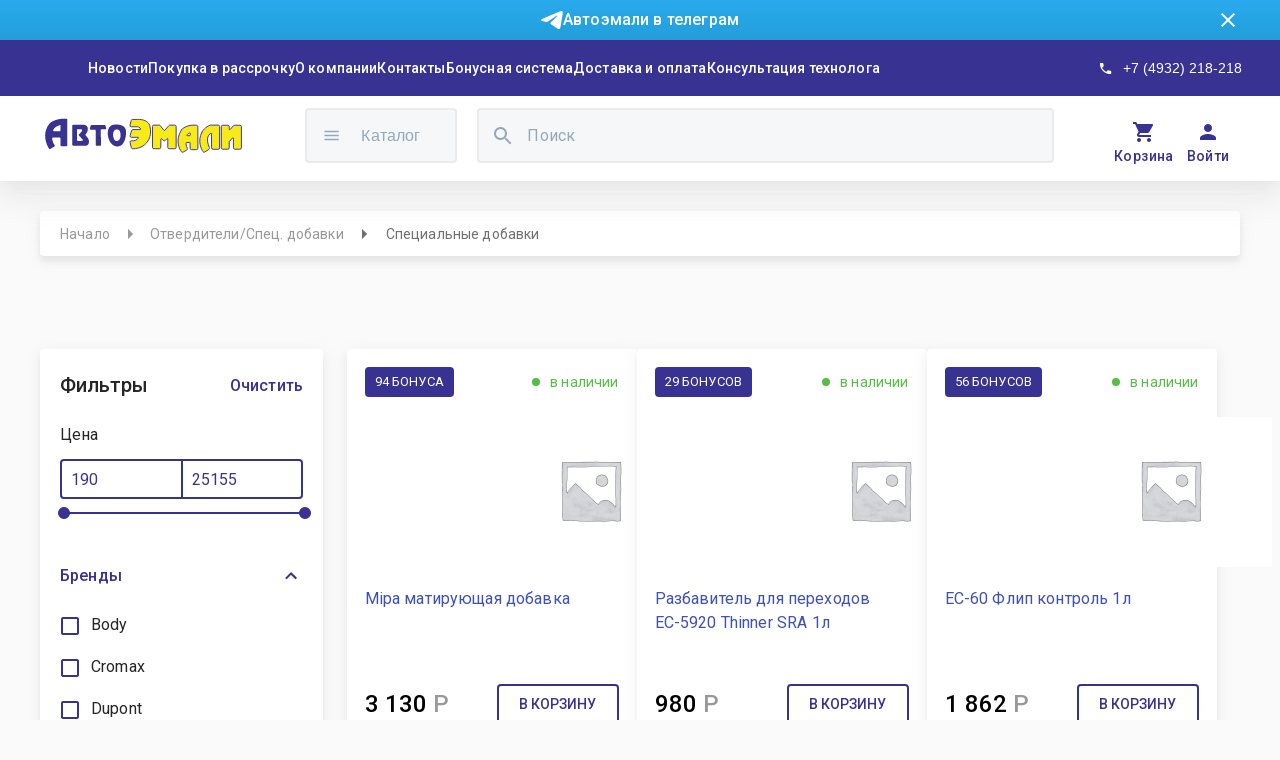

--- FILE ---
content_type: text/html; charset=utf-8
request_url: https://avto-emali.com/products/all?refCategory=categories/spetsialnie_dobavki
body_size: 36689
content:
<!DOCTYPE html><html><head><meta charSet="utf-8"/><link rel="preconnect" href="https://fonts.gstatic.com/" crossorigin="true"/><link rel="preconnect" href="https://api-avtoemali-site-dev.herokuapp.com/"/><link rel="preload" as="style" data-href="https://fonts.googleapis.com/css?family=Roboto:300,400,500,700&amp;display=swap"/><link rel="stylesheet" media="print" data-href="https://fonts.googleapis.com/css?family=Roboto:300,400,500,700&amp;display=swap"/><meta name="viewport" content="width=device-width"/><meta charSet="utf-8"/><title>Специальные добавки | АвтоЭмали</title><meta name="robots" content="index,follow"/><meta name="description" content="Специальные добавки"/><meta property="og:title" content="интернет-магазин АвтоЭмали"/><meta property="og:description" content="Поставляем краски, лаки, защитные и соединительные составы для покраски авто со всем необходимым оборудованием и консультацией опытного технолога"/><meta property="og:url" content="https://avto-emali.com"/><meta property="og:type" content="website"/><meta property="og:image" content="https://avto-emali.com/static/logo_ring.png"/><meta name="next-head-count" content="10"/><link rel="preload" href="/_next/static/css/88b9152e62d8f462318a.css" as="style"/><link rel="stylesheet" href="/_next/static/css/88b9152e62d8f462318a.css" data-n-g=""/><noscript data-n-css=""></noscript><link rel="preload" href="/_next/static/chunks/6838-76137e8692c44d58a861.js" as="script"/><link rel="preload" href="/_next/static/chunks/4720-8d8ed3b06244c703c385.js" as="script"/><link rel="preload" href="/_next/static/chunks/4741-1e43117b07a554e18aa0.js" as="script"/><link rel="preload" href="/_next/static/chunks/170-b1560356e8ae1eeb7d45.js" as="script"/><link rel="preload" href="/_next/static/chunks/1385-f85a62811b9990395e27.js" as="script"/><link rel="preload" href="/_next/static/chunks/4447-e75f7c686a241dfe061b.js" as="script"/><link rel="preload" href="/_next/static/chunks/7361.fb037df726a108c04c3a.js" as="script"/><link rel="preload" href="/_next/static/chunks/4986.24f70dec7942cf5d7276.js" as="script"/><link rel="preload" href="/_next/static/chunks/9411.3847a9b641cef42cfa24.js" as="script"/><link rel="preload" href="/_next/static/chunks/9661.2afdf51136daaf94e481.js" as="script"/><link rel="preload" href="/_next/static/chunks/3515-bfe33a006e79e88429ac.js" as="script"/><link rel="preload" href="/_next/static/chunks/9476-62b2037235bd177c66f7.js" as="script"/><link rel="preload" href="/_next/static/chunks/482.29c35514f8da3388b1e7.js" as="script"/><link rel="preload" href="/_next/static/chunks/7852.cc0460e5e2472bf429dc.js" as="script"/><link rel="preload" href="/_next/static/chunks/webpack-b42e70445074636dfce2.js" as="script"/><link rel="preload" href="/_next/static/chunks/framework-bdc1b4e5e48979e16d36.js" as="script"/><link rel="preload" href="/_next/static/chunks/main-a862bcaa83e9c0af831c.js" as="script"/><link rel="preload" href="/_next/static/chunks/pages/_app-c38893d44a9d79d21bdf.js" as="script"/><link rel="preload" href="/_next/static/chunks/6838-76137e8692c44d58a861.js" as="script"/><link rel="preload" href="/_next/static/chunks/7479-9b04ff47e6c3a00be2ab.js" as="script"/><link rel="preload" href="/_next/static/chunks/4720-8d8ed3b06244c703c385.js" as="script"/><link rel="preload" href="/_next/static/chunks/5042-a0c83d28b6ac39481975.js" as="script"/><link rel="preload" href="/_next/static/chunks/4741-1e43117b07a554e18aa0.js" as="script"/><link rel="preload" href="/_next/static/chunks/170-b1560356e8ae1eeb7d45.js" as="script"/><link rel="preload" href="/_next/static/chunks/1385-f85a62811b9990395e27.js" as="script"/><link rel="preload" href="/_next/static/chunks/8286-2e863163f9c85ab5d961.js" as="script"/><link rel="preload" href="/_next/static/chunks/1125-a4127fafdee1d5373391.js" as="script"/><link rel="preload" href="/_next/static/chunks/3720-436ecdd21f19f0d53ce9.js" as="script"/><link rel="preload" href="/_next/static/chunks/9594-269b77c1988f4ebd07ce.js" as="script"/><link rel="preload" href="/_next/static/chunks/1505-1734137da5d42a6089a0.js" as="script"/><link rel="preload" href="/_next/static/chunks/4611-082f13d7493352ce9b66.js" as="script"/><link rel="preload" href="/_next/static/chunks/pages/products/all-6c575ada1819ca64fb31.js" as="script"/><style id="__jsx-1886163460">#nprogress{pointer-events:none;}#nprogress .bar{background:#dc004e;position:fixed;z-index:9999;top:0;left:0;width:100%;height:3px;}#nprogress .peg{display:block;position:absolute;right:0px;width:100px;height:100%;box-shadow:0 0 10px #dc004e,0 0 5px #dc004e;opacity:1;-webkit-transform:rotate(3deg) translate(0px,-4px);-ms-transform:rotate(3deg) translate(0px,-4px);-webkit-transform:rotate(3deg) translate(0px,-4px);-ms-transform:rotate(3deg) translate(0px,-4px);transform:rotate(3deg) translate(0px,-4px);}#nprogress .spinner{display:"block";position:fixed;z-index:1031;top:15px;right:15px;}#nprogress .spinner-icon{width:18px;height:18px;box-sizing:border-box;border:solid 2px transparent;border-top-color:#dc004e;border-left-color:#dc004e;border-radius:50%;-webkit-animation:nprogresss-spinner 400ms linear infinite;-webkit-animation:nprogress-spinner 400ms linear infinite;animation:nprogress-spinner 400ms linear infinite;}.nprogress-custom-parent{overflow:hidden;position:relative;}.nprogress-custom-parent #nprogress .spinner,.nprogress-custom-parent #nprogress .bar{position:absolute;}@-webkit-keyframes nprogress-spinner{0%{-webkit-transform:rotate(0deg);}100%{-webkit-transform:rotate(360deg);}}@-webkit-keyframes nprogress-spinner{0%{-webkit-transform:rotate(0deg);-ms-transform:rotate(0deg);transform:rotate(0deg);}100%{-webkit-transform:rotate(360deg);-ms-transform:rotate(360deg);transform:rotate(360deg);}}@keyframes nprogress-spinner{0%{-webkit-transform:rotate(0deg);-ms-transform:rotate(0deg);transform:rotate(0deg);}100%{-webkit-transform:rotate(360deg);-ms-transform:rotate(360deg);transform:rotate(360deg);}}</style><style id="jss-server-side">html {
  box-sizing: border-box;
  -webkit-font-smoothing: antialiased;
  -moz-osx-font-smoothing: grayscale;
}
*, *::before, *::after {
  box-sizing: inherit;
}
strong, b {
  font-weight: 700;
}
body {
  color: rgba(0, 0, 0, 0.87);
  margin: 0;
  font-size: 0.875rem;
  font-family: "Roboto", "Helvetica", "Arial", sans-serif;
  font-weight: 400;
  line-height: 1.43;
  letter-spacing: 0.01071em;
  background-color: #fafafa;
}
@media print {
  body {
    background-color: #fff;
  }
}
  body::backdrop {
    background-color: #fafafa;
  }

  .jss2 {  }
  .jss6 {  }
  .jss15 {  }
  .jss20 {  }
  .jss22 {  }
  .jss28 {  }
  .jss29 {  }
  .jss37 {  }
  .jss43 {  }
  .jss44 {  }
  .jss45 {  }
  .jss46 {  }
  .jss47 {  }
  .jss58 {  }
  .jss71 {  }
  .jss72 {  }
  .jss86 {  }
  .jss89 {  }
  .jss90 {  }
  .jss91 {  }
  .jss92 {  }
  .jss100 {  }
  .jss101 {  }
  .jss102 {  }
  .jss116 {  }
  .jss123 {  }
  .jss124 {  }
  .jss125 {  }
  .jss132 {  }
  .jss133 {  }
  .jss143 {  }
  .jss144 {  }
  .jss145 {  }
  .jss146 {  }
  .jss147 {  }
  .jss148 {  }
  .jss150 {  }
  .jss153 {  }
  .jss154 {  }
  .jss155 {  }
  .jss163 {  }
  .jss164 {  }
  .jss165 {  }
  .jss166 {  }
  .jss167 {  }
  .jss168 {  }
  .jss169 {  }
  .jss170 {  }
  .jss171 {  }
  .jss172 {  }
  .jss173 {  }
  .jss174 {  }
  .jss175 {  }
  .jss176 {  }
  .jss177 {  }
  .jss178 {  }
  .jss179 {  }
  .jss180 {  }
  .jss181 {  }
  .jss182 {  }
  .jss183 {  }
  .jss184 {  }
  .jss185 {  }
  .jss186 {  }
  .jss187 {  }
  .jss188 {  }
  .jss189 {  }
  .jss190 {  }
  .jss191 {  }
  .jss192 {  }
  .jss193 {  }
  .jss194 {  }
  .jss195 {  }
  .jss196 {  }
  .jss197 {  }
  .jss198 {  }
  .jss199 {  }
  .jss200 {  }
  .jss201 {  }
  .jss202 {  }
  .jss203 {  }
  .jss204 {  }
  .jss205 {  }
  .jss206 {  }
  .jss207 {  }
  .jss208 {  }
  .jss209 {  }
  .jss210 {  }
  .jss211 {  }
  .jss212 {  }
  .jss213 {  }
  .jss214 {  }
  .jss215 {  }
  .jss216 {  }
  .jss217 {  }
  .jss218 {  }
  .jss219 {  }
  .jss220 {  }
  .jss221 {  }
  .jss222 {  }
  .jss223 {  }
  .jss224 {  }
  .jss225 {  }
  .jss226 {  }
  .jss227 {  }
  .jss228 {  }
  .jss229 {  }
  .jss230 {  }
  .jss231 {  }
  .jss232 {  }
  .jss233 {  }
  .jss234 {  }
  .jss235 {  }
  .jss236 {  }
  .jss237 {  }
  .jss238 {  }
  .jss239 {  }
  .jss240 {  }
  .jss241 {  }
  .jss242 {  }
  .jss243 {  }
  .jss244 {  }
  .jss245 {  }
  .jss246 {  }
  .jss247 {  }
  .jss248 {  }
  .jss249 {  }
  .jss250 {  }
  .jss251 {  }
  .jss252 {  }
  .jss253 {  }
  .jss254 {  }
  .jss255 {  }
  .jss256 {  }
  .jss257 {  }
  .jss258 {  }
  .jss259 {  }
  .jss260 {  }
  .jss261 {  }
  .jss262 {  }
  .jss263 {  }
  .jss264 {  }
  .jss265 {  }
  .jss266 {  }
  .jss267 {  }
  .jss268 {  }
  .jss269 {  }
  .jss270 {  }
  .jss271 {  }
  .jss272 {  }
  .jss273 {  }
  .jss274 {  }
  .jss275 {  }
  .jss276 {  }
  .jss277 {  }
  .jss278 {  }
  .jss279 {  }
  .jss280 {  }
  .jss281 {  }
  .jss282 {  }
  .jss283 {  }
  .jss284 {  }
  .jss285 {  }
  .jss286 {  }
  .jss287 {  }
  .jss288 {  }
  .jss289 {  }
  .jss290 {  }
  .jss291 {  }
  .jss292 {  }
  .jss293 {  }
  .jss294 {  }
  .jss295 {  }
  .jss296 {  }
  .jss297 {  }
  .jss298 {  }
  .jss299 {  }
  .jss300 {  }
  .jss301 {  }
  .jss302 {  }
  .jss303 {  }
  .jss304 {  }
  .jss305 {  }
  .jss306 {  }
  .jss307 {  }
  .jss308 {  }
  .jss309 {  }
  .jss310 {  }
  .jss311 {  }
  .jss312 {  }
  .jss313 {  }
  .jss314 {  }
  .jss315 {  }
  .jss316 {  }
  .jss317 {  }
  .jss318 {  }
  .jss319 {  }
  .jss320 {  }
  .jss321 {  }
  .jss322 {  }
  .jss323 {  }
  .jss324 {  }
  .jss325 {  }
  .jss326 {  }
  .jss327 {  }
  .jss328 {  }
  .jss329 {  }
  .jss330 {  }
  .jss331 {  }
  .jss332 {  }
  .jss333 {  }
  .jss334 {  }
  .jss335 {  }
  .jss336 {  }
  .jss337 {  }
  .jss338 {  }
  .jss339 {  }
  .jss340 {  }
  .jss341 {  }
  .jss342 {  }
  .jss343 {  }
  .jss344 {  }
  .jss345 {  }
  .jss346 {  }
  .jss347 {  }
  .jss348 {  }
  .jss349 {  }
  .jss350 {  }
  .jss351 {  }
  .jss352 {  }
  .jss353 {  }
  .jss354 {  }
  .jss355 {  }
  .jss356 {  }
  .jss357 {  }
  .jss358 {  }
  .jss359 {  }
  .jss360 {  }
  .jss361 {  }
  .jss362 {  }
  .jss363 {  }
  .jss364 {  }
  .jss365 {  }
  .jss366 {  }
  .jss367 {  }
  .jss368 {  }
  .jss369 {  }
  .jss370 {  }
  .jss371 {  }
  .jss372 {  }
  .jss373 {  }
  .jss374 {  }
  .jss375 {  }
  .jss376 {  }
  .jss377 {  }
  .jss378 {  }
  .jss379 {  }
  .jss380 {  }
  .jss381 {  }
  .jss382 {  }
  .jss383 {  }
  .jss384 {  }
  .jss385 {  }
  .jss386 {  }
  .jss387 {  }
  .jss388 {  }
  .jss389 {  }
  .jss390 {  }
  .jss391 {  }
  .jss392 {  }
  .jss393 {  }
  .jss394 {  }
  .jss395 {  }
  .jss396 {  }
  .jss397 {  }
  .jss398 {  }
  .jss399 {  }
  .jss400 {  }
  .jss401 {  }
  .jss402 {  }
  .jss403 {  }
  .jss404 {  }
  .jss405 {  }
  .jss406 {  }
  .jss407 {  }
  .jss408 {  }
  .jss409 {  }
  .jss410 {  }
  .jss411 {  }
  .jss412 {  }
  .jss413 {  }
  .jss414 {  }
  .jss415 {  }
  .jss416 {  }
  .jss417 {  }
  .jss418 {  }
  .jss419 {  }
  .jss420 {  }
  .jss421 {  }
  .jss422 {  }
  .jss423 {  }
  .jss424 {  }
  .jss425 {  }
  .jss426 {  }
  .jss427 {  }
  .jss428 {  }
  .jss429 {  }
  .jss430 {  }
  .jss431 {  }
  .jss432 {  }
  .jss433 {  }
  .jss434 {  }
  .jss435 {  }
  .jss436 {  }
  .jss437 {  }
  .jss438 {  }
  .jss439 {  }
  .jss440 {  }
  .jss441 {  }
  .jss442 {  }
  .jss443 {  }
  .jss444 {  }
  .jss445 {  }
  .jss446 {  }
  .jss447 {  }
  .jss448 {  }
  .jss449 {  }
  .jss457 {  }
  .jss458 {  }
  .jss459 {  }
  .jss1 {
    position: relative;
    min-height: 100vh;
  }
  *::-webkit-scrollbar {
    width: 10px;
  }
  *::-webkit-scrollbar-track {
    background-color: #a9a9a938;
  }
  *::-webkit-scrollbar-thumb {
    border: 2px solid transparent;
    height: 56px;
    border-radius: 8px;
    background-clip: content-box;
    background-color: #606060;
  }
  * a, * a:hover {
    text-decoration: none !important;
  }
  footer:nth-child(2) {
    display: none;
  }
  .MuiTypography-root {
    margin: 0;
  }
  .MuiTypography-body2 {
    font-size: 0.875rem;
    font-family: "Roboto", "Helvetica", "Arial", sans-serif;
    font-weight: 400;
    line-height: 1.43;
    letter-spacing: 0.01071em;
  }
  .MuiTypography-body1 {
    font-size: 1rem;
    font-family: "Roboto", "Helvetica", "Arial", sans-serif;
    font-weight: 400;
    line-height: 1.5;
    letter-spacing: 0.00938em;
  }
  .MuiTypography-caption {
    font-size: 0.75rem;
    font-family: "Roboto", "Helvetica", "Arial", sans-serif;
    font-weight: 400;
    line-height: 1.66;
    letter-spacing: 0.03333em;
  }
  .MuiTypography-button {
    font-size: 0.875rem;
    font-family: "Roboto", "Helvetica", "Arial", sans-serif;
    font-weight: 500;
    line-height: 1.75;
    letter-spacing: 0.02857em;
    text-transform: uppercase;
  }
  .MuiTypography-h1 {
    font-size: 6rem;
    font-family: "Roboto", "Helvetica", "Arial", sans-serif;
    font-weight: 300;
    line-height: 1.167;
    letter-spacing: -0.01562em;
  }
  .MuiTypography-h2 {
    font-size: 3.75rem;
    font-family: "Roboto", "Helvetica", "Arial", sans-serif;
    font-weight: 300;
    line-height: 1.2;
    letter-spacing: -0.00833em;
  }
  .MuiTypography-h3 {
    font-size: 3rem;
    font-family: "Roboto", "Helvetica", "Arial", sans-serif;
    font-weight: 400;
    line-height: 1.167;
    letter-spacing: 0em;
  }
  .MuiTypography-h4 {
    font-size: 2.125rem;
    font-family: "Roboto", "Helvetica", "Arial", sans-serif;
    font-weight: 400;
    line-height: 1.235;
    letter-spacing: 0.00735em;
  }
  .MuiTypography-h5 {
    font-size: 1.5rem;
    font-family: "Roboto", "Helvetica", "Arial", sans-serif;
    font-weight: 400;
    line-height: 1.334;
    letter-spacing: 0em;
  }
  .MuiTypography-h6 {
    font-size: 1.25rem;
    font-family: "Roboto", "Helvetica", "Arial", sans-serif;
    font-weight: 500;
    line-height: 1.6;
    letter-spacing: 0.0075em;
  }
  .MuiTypography-subtitle1 {
    font-size: 1rem;
    font-family: "Roboto", "Helvetica", "Arial", sans-serif;
    font-weight: 400;
    line-height: 1.75;
    letter-spacing: 0.00938em;
  }
  .MuiTypography-subtitle2 {
    font-size: 0.875rem;
    font-family: "Roboto", "Helvetica", "Arial", sans-serif;
    font-weight: 500;
    line-height: 1.57;
    letter-spacing: 0.00714em;
  }
  .MuiTypography-overline {
    font-size: 0.75rem;
    font-family: "Roboto", "Helvetica", "Arial", sans-serif;
    font-weight: 400;
    line-height: 2.66;
    letter-spacing: 0.08333em;
    text-transform: uppercase;
  }
  .MuiTypography-srOnly {
    width: 1px;
    height: 1px;
    overflow: hidden;
    position: absolute;
  }
  .MuiTypography-alignLeft {
    text-align: left;
  }
  .MuiTypography-alignCenter {
    text-align: center;
  }
  .MuiTypography-alignRight {
    text-align: right;
  }
  .MuiTypography-alignJustify {
    text-align: justify;
  }
  .MuiTypography-noWrap {
    overflow: hidden;
    white-space: nowrap;
    text-overflow: ellipsis;
  }
  .MuiTypography-gutterBottom {
    margin-bottom: 0.35em;
  }
  .MuiTypography-paragraph {
    margin-bottom: 16px;
  }
  .MuiTypography-colorInherit {
    color: inherit;
  }
  .MuiTypography-colorPrimary {
    color: #3f51b5;
  }
  .MuiTypography-colorSecondary {
    color: #f50057;
  }
  .MuiTypography-colorTextPrimary {
    color: rgba(0, 0, 0, 0.87);
  }
  .MuiTypography-colorTextSecondary {
    color: rgba(0, 0, 0, 0.54);
  }
  .MuiTypography-colorError {
    color: #f44336;
  }
  .MuiTypography-displayInline {
    display: inline;
  }
  .MuiTypography-displayBlock {
    display: block;
  }
  .MuiLink-underlineNone {
    text-decoration: none;
  }
  .MuiLink-underlineHover {
    text-decoration: none;
  }
  .MuiLink-underlineHover:hover {
    text-decoration: underline;
  }
  .MuiLink-underlineAlways {
    text-decoration: underline;
  }
  .MuiLink-button {
    border: 0;
    cursor: pointer;
    margin: 0;
    outline: 0;
    padding: 0;
    position: relative;
    user-select: none;
    border-radius: 0;
    vertical-align: middle;
    -moz-appearance: none;
    background-color: transparent;
    -webkit-appearance: none;
    -webkit-tap-highlight-color: transparent;
  }
  .MuiLink-button::-moz-focus-inner {
    border-style: none;
  }
  .MuiLink-button.Mui-focusVisible {
    outline: auto;
  }
  .MuiSvgIcon-root {
    fill: currentColor;
    width: 1em;
    height: 1em;
    display: inline-block;
    font-size: 1.5rem;
    transition: fill 200ms cubic-bezier(0.4, 0, 0.2, 1) 0ms;
    flex-shrink: 0;
    user-select: none;
  }
  .MuiSvgIcon-colorPrimary {
    color: #3f51b5;
  }
  .MuiSvgIcon-colorSecondary {
    color: #f50057;
  }
  .MuiSvgIcon-colorAction {
    color: rgba(0, 0, 0, 0.54);
  }
  .MuiSvgIcon-colorError {
    color: #f44336;
  }
  .MuiSvgIcon-colorDisabled {
    color: rgba(0, 0, 0, 0.26);
  }
  .MuiSvgIcon-fontSizeInherit {
    font-size: inherit;
  }
  .MuiSvgIcon-fontSizeSmall {
    font-size: 1.25rem;
  }
  .MuiSvgIcon-fontSizeLarge {
    font-size: 2.1875rem;
  }
  .jss59 {
    width: 100%;
    height: 45px;
    margin: 0 auto;
    display: flex;
    padding: 0 20px;
    font-size: 14px;
    max-width: 1200px;
    background: #FFFFFF;
    box-shadow: 0px 4px 5px rgba(193, 193, 193, 0.2), 0px 7px 10px rgba(193, 193, 193, 0.14), 0px 2px 16px rgba(193, 193, 193, 0.12);
    margin-top: 30px;
    align-items: center;
    border-radius: 4px;
  }
  .jss60 ol {
    flex-wrap: nowrap;
  }
  .jss61 {
    color: rgba(51, 51, 51, 0.5);
    overflow: hidden;
    max-width: fit-content;
    min-width: 0;
    white-space: nowrap;
    text-overflow: ellipsis;
  }
  .jss62 {
    margin: 0 8px;
  }
  .jss63 {
    color: rgba(51, 51, 51, 0.7);
    margin-right: 10px;
  }
  .jss64 {
    flex-grow: 1;
    max-width: fit-content;
    min-width: 0;
  }
  .jss65 {
    width: 100%;
    height: 50px;
    margin: 0 auto;
    display: flex;
    padding: 0 15px;
    font-size: 14px;
    min-width: 220px;
    background: #FFFFFF;
    box-shadow: 0px 4px 5px rgba(193, 193, 193, 0.2), 0px 7px 10px rgba(193, 193, 193, 0.14), 0px 2px 16px rgba(193, 193, 193, 0.12);
    margin-top: 30px;
    overflow-x: auto;
    align-items: center;
    border-radius: 4px;
    scrollbar-width: none;
    -ms-overflow-style: none;
  }
  .jss65 .jss68 {
    margin: 0;
  }
  .jss65::-webkit-scrollbar {
    display: none;
  }
@media (max-width:599.95px) {
  .jss65 {
    height: 41px;
    margin-top: 15px;
  }
}
  .jss66 ol {
    flex-wrap: nowrap;
  }
  .jss67 {
    color: rgba(51, 51, 51, 0.5);
    overflow: hidden;
    max-width: fit-content;
    min-width: 0;
    white-space: nowrap;
    text-overflow: ellipsis;
  }
  .jss68 {
    margin: 0 8px;
  }
  .jss69 {
    color: rgba(51, 51, 51, 0.7);
    margin-right: 10px;
  }
  .jss70 {
    flex-grow: 1;
    max-width: fit-content;
  }
  .MuiButtonBase-root {
    color: inherit;
    border: 0;
    cursor: pointer;
    margin: 0;
    display: inline-flex;
    outline: 0;
    padding: 0;
    position: relative;
    align-items: center;
    user-select: none;
    border-radius: 0;
    vertical-align: middle;
    -moz-appearance: none;
    justify-content: center;
    text-decoration: none;
    background-color: transparent;
    -webkit-appearance: none;
    -webkit-tap-highlight-color: transparent;
  }
  .MuiButtonBase-root::-moz-focus-inner {
    border-style: none;
  }
  .MuiButtonBase-root.Mui-disabled {
    cursor: default;
    pointer-events: none;
  }
@media print {
  .MuiButtonBase-root {
    color-adjust: exact;
  }
}
  .MuiButton-root {
    color: rgba(0, 0, 0, 0.87);
    padding: 6px 16px;
    font-size: 0.875rem;
    min-width: 64px;
    box-sizing: border-box;
    transition: background-color 250ms cubic-bezier(0.4, 0, 0.2, 1) 0ms,box-shadow 250ms cubic-bezier(0.4, 0, 0.2, 1) 0ms,border 250ms cubic-bezier(0.4, 0, 0.2, 1) 0ms;
    font-family: "Roboto", "Helvetica", "Arial", sans-serif;
    font-weight: 500;
    line-height: 1.75;
    border-radius: 4px;
    letter-spacing: 0.02857em;
    text-transform: uppercase;
  }
  .MuiButton-root:hover {
    text-decoration: none;
    background-color: rgba(0, 0, 0, 0.04);
  }
  .MuiButton-root.Mui-disabled {
    color: rgba(0, 0, 0, 0.26);
  }
@media (hover: none) {
  .MuiButton-root:hover {
    background-color: transparent;
  }
}
  .MuiButton-root:hover.Mui-disabled {
    background-color: transparent;
  }
  .MuiButton-label {
    width: 100%;
    display: inherit;
    align-items: inherit;
    justify-content: inherit;
  }
  .MuiButton-text {
    padding: 6px 8px;
  }
  .MuiButton-textPrimary {
    color: #3f51b5;
  }
  .MuiButton-textPrimary:hover {
    background-color: rgba(63, 81, 181, 0.04);
  }
@media (hover: none) {
  .MuiButton-textPrimary:hover {
    background-color: transparent;
  }
}
  .MuiButton-textSecondary {
    color: #f50057;
  }
  .MuiButton-textSecondary:hover {
    background-color: rgba(245, 0, 87, 0.04);
  }
@media (hover: none) {
  .MuiButton-textSecondary:hover {
    background-color: transparent;
  }
}
  .MuiButton-outlined {
    border: 1px solid rgba(0, 0, 0, 0.23);
    padding: 5px 15px;
  }
  .MuiButton-outlined.Mui-disabled {
    border: 1px solid rgba(0, 0, 0, 0.12);
  }
  .MuiButton-outlinedPrimary {
    color: #3f51b5;
    border: 1px solid rgba(63, 81, 181, 0.5);
  }
  .MuiButton-outlinedPrimary:hover {
    border: 1px solid #3f51b5;
    background-color: rgba(63, 81, 181, 0.04);
  }
@media (hover: none) {
  .MuiButton-outlinedPrimary:hover {
    background-color: transparent;
  }
}
  .MuiButton-outlinedSecondary {
    color: #f50057;
    border: 1px solid rgba(245, 0, 87, 0.5);
  }
  .MuiButton-outlinedSecondary:hover {
    border: 1px solid #f50057;
    background-color: rgba(245, 0, 87, 0.04);
  }
  .MuiButton-outlinedSecondary.Mui-disabled {
    border: 1px solid rgba(0, 0, 0, 0.26);
  }
@media (hover: none) {
  .MuiButton-outlinedSecondary:hover {
    background-color: transparent;
  }
}
  .MuiButton-contained {
    color: rgba(0, 0, 0, 0.87);
    box-shadow: 0px 3px 1px -2px rgba(0,0,0,0.2),0px 2px 2px 0px rgba(0,0,0,0.14),0px 1px 5px 0px rgba(0,0,0,0.12);
    background-color: #e0e0e0;
  }
  .MuiButton-contained:hover {
    box-shadow: 0px 2px 4px -1px rgba(0,0,0,0.2),0px 4px 5px 0px rgba(0,0,0,0.14),0px 1px 10px 0px rgba(0,0,0,0.12);
    background-color: #d5d5d5;
  }
  .MuiButton-contained.Mui-focusVisible {
    box-shadow: 0px 3px 5px -1px rgba(0,0,0,0.2),0px 6px 10px 0px rgba(0,0,0,0.14),0px 1px 18px 0px rgba(0,0,0,0.12);
  }
  .MuiButton-contained:active {
    box-shadow: 0px 5px 5px -3px rgba(0,0,0,0.2),0px 8px 10px 1px rgba(0,0,0,0.14),0px 3px 14px 2px rgba(0,0,0,0.12);
  }
  .MuiButton-contained.Mui-disabled {
    color: rgba(0, 0, 0, 0.26);
    box-shadow: none;
    background-color: rgba(0, 0, 0, 0.12);
  }
@media (hover: none) {
  .MuiButton-contained:hover {
    box-shadow: 0px 3px 1px -2px rgba(0,0,0,0.2),0px 2px 2px 0px rgba(0,0,0,0.14),0px 1px 5px 0px rgba(0,0,0,0.12);
    background-color: #e0e0e0;
  }
}
  .MuiButton-contained:hover.Mui-disabled {
    background-color: rgba(0, 0, 0, 0.12);
  }
  .MuiButton-containedPrimary {
    color: #fff;
    background-color: #3f51b5;
  }
  .MuiButton-containedPrimary:hover {
    background-color: #303f9f;
  }
@media (hover: none) {
  .MuiButton-containedPrimary:hover {
    background-color: #3f51b5;
  }
}
  .MuiButton-containedSecondary {
    color: #fff;
    background-color: #f50057;
  }
  .MuiButton-containedSecondary:hover {
    background-color: #c51162;
  }
@media (hover: none) {
  .MuiButton-containedSecondary:hover {
    background-color: #f50057;
  }
}
  .MuiButton-disableElevation {
    box-shadow: none;
  }
  .MuiButton-disableElevation:hover {
    box-shadow: none;
  }
  .MuiButton-disableElevation.Mui-focusVisible {
    box-shadow: none;
  }
  .MuiButton-disableElevation:active {
    box-shadow: none;
  }
  .MuiButton-disableElevation.Mui-disabled {
    box-shadow: none;
  }
  .MuiButton-colorInherit {
    color: inherit;
    border-color: currentColor;
  }
  .MuiButton-textSizeSmall {
    padding: 4px 5px;
    font-size: 0.8125rem;
  }
  .MuiButton-textSizeLarge {
    padding: 8px 11px;
    font-size: 0.9375rem;
  }
  .MuiButton-outlinedSizeSmall {
    padding: 3px 9px;
    font-size: 0.8125rem;
  }
  .MuiButton-outlinedSizeLarge {
    padding: 7px 21px;
    font-size: 0.9375rem;
  }
  .MuiButton-containedSizeSmall {
    padding: 4px 10px;
    font-size: 0.8125rem;
  }
  .MuiButton-containedSizeLarge {
    padding: 8px 22px;
    font-size: 0.9375rem;
  }
  .MuiButton-fullWidth {
    width: 100%;
  }
  .MuiButton-startIcon {
    display: inherit;
    margin-left: -4px;
    margin-right: 8px;
  }
  .MuiButton-startIcon.MuiButton-iconSizeSmall {
    margin-left: -2px;
  }
  .MuiButton-endIcon {
    display: inherit;
    margin-left: 8px;
    margin-right: -4px;
  }
  .MuiButton-endIcon.MuiButton-iconSizeSmall {
    margin-right: -2px;
  }
  .MuiButton-iconSizeSmall > *:first-child {
    font-size: 18px;
  }
  .MuiButton-iconSizeMedium > *:first-child {
    font-size: 20px;
  }
  .MuiButton-iconSizeLarge > *:first-child {
    font-size: 22px;
  }
  .MuiBadge-root {
    display: inline-flex;
    position: relative;
    flex-shrink: 0;
    vertical-align: middle;
  }
  .MuiBadge-badge {
    height: 20px;
    display: flex;
    padding: 0 6px;
    z-index: 1;
    position: absolute;
    flex-wrap: wrap;
    font-size: 0.75rem;
    min-width: 20px;
    box-sizing: border-box;
    transition: transform 225ms cubic-bezier(0.4, 0, 0.2, 1) 0ms;
    align-items: center;
    font-family: "Roboto", "Helvetica", "Arial", sans-serif;
    font-weight: 500;
    line-height: 1;
    align-content: center;
    border-radius: 10px;
    flex-direction: row;
    justify-content: center;
  }
  .MuiBadge-colorPrimary {
    color: #fff;
    background-color: #3f51b5;
  }
  .MuiBadge-colorSecondary {
    color: #fff;
    background-color: #f50057;
  }
  .MuiBadge-colorError {
    color: #fff;
    background-color: #f44336;
  }
  .MuiBadge-dot {
    height: 8px;
    padding: 0;
    min-width: 8px;
    border-radius: 4px;
  }
  .MuiBadge-anchorOriginTopRightRectangle {
    top: 0;
    right: 0;
    transform: scale(1) translate(50%, -50%);
    transform-origin: 100% 0%;
  }
  .MuiBadge-anchorOriginTopRightRectangle.MuiBadge-invisible {
    transform: scale(0) translate(50%, -50%);
  }
  .MuiBadge-anchorOriginTopRightRectangular {
    top: 0;
    right: 0;
    transform: scale(1) translate(50%, -50%);
    transform-origin: 100% 0%;
  }
  .MuiBadge-anchorOriginTopRightRectangular.MuiBadge-invisible {
    transform: scale(0) translate(50%, -50%);
  }
  .MuiBadge-anchorOriginBottomRightRectangle {
    right: 0;
    bottom: 0;
    transform: scale(1) translate(50%, 50%);
    transform-origin: 100% 100%;
  }
  .MuiBadge-anchorOriginBottomRightRectangle.MuiBadge-invisible {
    transform: scale(0) translate(50%, 50%);
  }
  .MuiBadge-anchorOriginBottomRightRectangular {
    right: 0;
    bottom: 0;
    transform: scale(1) translate(50%, 50%);
    transform-origin: 100% 100%;
  }
  .MuiBadge-anchorOriginBottomRightRectangular.MuiBadge-invisible {
    transform: scale(0) translate(50%, 50%);
  }
  .MuiBadge-anchorOriginTopLeftRectangle {
    top: 0;
    left: 0;
    transform: scale(1) translate(-50%, -50%);
    transform-origin: 0% 0%;
  }
  .MuiBadge-anchorOriginTopLeftRectangle.MuiBadge-invisible {
    transform: scale(0) translate(-50%, -50%);
  }
  .MuiBadge-anchorOriginTopLeftRectangular {
    top: 0;
    left: 0;
    transform: scale(1) translate(-50%, -50%);
    transform-origin: 0% 0%;
  }
  .MuiBadge-anchorOriginTopLeftRectangular.MuiBadge-invisible {
    transform: scale(0) translate(-50%, -50%);
  }
  .MuiBadge-anchorOriginBottomLeftRectangle {
    left: 0;
    bottom: 0;
    transform: scale(1) translate(-50%, 50%);
    transform-origin: 0% 100%;
  }
  .MuiBadge-anchorOriginBottomLeftRectangle.MuiBadge-invisible {
    transform: scale(0) translate(-50%, 50%);
  }
  .MuiBadge-anchorOriginBottomLeftRectangular {
    left: 0;
    bottom: 0;
    transform: scale(1) translate(-50%, 50%);
    transform-origin: 0% 100%;
  }
  .MuiBadge-anchorOriginBottomLeftRectangular.MuiBadge-invisible {
    transform: scale(0) translate(-50%, 50%);
  }
  .MuiBadge-anchorOriginTopRightCircle {
    top: 14%;
    right: 14%;
    transform: scale(1) translate(50%, -50%);
    transform-origin: 100% 0%;
  }
  .MuiBadge-anchorOriginTopRightCircle.MuiBadge-invisible {
    transform: scale(0) translate(50%, -50%);
  }
  .MuiBadge-anchorOriginTopRightCircular {
    top: 14%;
    right: 14%;
    transform: scale(1) translate(50%, -50%);
    transform-origin: 100% 0%;
  }
  .MuiBadge-anchorOriginTopRightCircular.MuiBadge-invisible {
    transform: scale(0) translate(50%, -50%);
  }
  .MuiBadge-anchorOriginBottomRightCircle {
    right: 14%;
    bottom: 14%;
    transform: scale(1) translate(50%, 50%);
    transform-origin: 100% 100%;
  }
  .MuiBadge-anchorOriginBottomRightCircle.MuiBadge-invisible {
    transform: scale(0) translate(50%, 50%);
  }
  .MuiBadge-anchorOriginBottomRightCircular {
    right: 14%;
    bottom: 14%;
    transform: scale(1) translate(50%, 50%);
    transform-origin: 100% 100%;
  }
  .MuiBadge-anchorOriginBottomRightCircular.MuiBadge-invisible {
    transform: scale(0) translate(50%, 50%);
  }
  .MuiBadge-anchorOriginTopLeftCircle {
    top: 14%;
    left: 14%;
    transform: scale(1) translate(-50%, -50%);
    transform-origin: 0% 0%;
  }
  .MuiBadge-anchorOriginTopLeftCircle.MuiBadge-invisible {
    transform: scale(0) translate(-50%, -50%);
  }
  .MuiBadge-anchorOriginTopLeftCircular {
    top: 14%;
    left: 14%;
    transform: scale(1) translate(-50%, -50%);
    transform-origin: 0% 0%;
  }
  .MuiBadge-anchorOriginTopLeftCircular.MuiBadge-invisible {
    transform: scale(0) translate(-50%, -50%);
  }
  .MuiBadge-anchorOriginBottomLeftCircle {
    left: 14%;
    bottom: 14%;
    transform: scale(1) translate(-50%, 50%);
    transform-origin: 0% 100%;
  }
  .MuiBadge-anchorOriginBottomLeftCircle.MuiBadge-invisible {
    transform: scale(0) translate(-50%, 50%);
  }
  .MuiBadge-anchorOriginBottomLeftCircular {
    left: 14%;
    bottom: 14%;
    transform: scale(1) translate(-50%, 50%);
    transform-origin: 0% 100%;
  }
  .MuiBadge-anchorOriginBottomLeftCircular.MuiBadge-invisible {
    transform: scale(0) translate(-50%, 50%);
  }
  .MuiBadge-invisible {
    transition: transform 195ms cubic-bezier(0.4, 0, 0.2, 1) 0ms;
  }
  .MuiDivider-root {
    border: none;
    height: 1px;
    margin: 0;
    flex-shrink: 0;
    background-color: rgba(0, 0, 0, 0.12);
  }
  .MuiDivider-absolute {
    left: 0;
    width: 100%;
    bottom: 0;
    position: absolute;
  }
  .MuiDivider-inset {
    margin-left: 72px;
  }
  .MuiDivider-light {
    background-color: rgba(0, 0, 0, 0.08);
  }
  .MuiDivider-middle {
    margin-left: 16px;
    margin-right: 16px;
  }
  .MuiDivider-vertical {
    width: 1px;
    height: 100%;
  }
  .MuiDivider-flexItem {
    height: auto;
    align-self: stretch;
  }
@keyframes mui-auto-fill {}
@keyframes mui-auto-fill-cancel {}
  .MuiInputBase-root {
    color: rgba(0, 0, 0, 0.87);
    cursor: text;
    display: inline-flex;
    position: relative;
    font-size: 1rem;
    box-sizing: border-box;
    align-items: center;
    font-family: "Roboto", "Helvetica", "Arial", sans-serif;
    font-weight: 400;
    line-height: 1.1876em;
    letter-spacing: 0.00938em;
  }
  .MuiInputBase-root.Mui-disabled {
    color: rgba(0, 0, 0, 0.38);
    cursor: default;
  }
  .MuiInputBase-multiline {
    padding: 6px 0 7px;
  }
  .MuiInputBase-multiline.MuiInputBase-marginDense {
    padding-top: 3px;
  }
  .MuiInputBase-fullWidth {
    width: 100%;
  }
  .MuiInputBase-input {
    font: inherit;
    color: currentColor;
    width: 100%;
    border: 0;
    height: 1.1876em;
    margin: 0;
    display: block;
    padding: 6px 0 7px;
    min-width: 0;
    background: none;
    box-sizing: content-box;
    animation-name: mui-auto-fill-cancel;
    letter-spacing: inherit;
    animation-duration: 10ms;
    -webkit-tap-highlight-color: transparent;
  }
  .MuiInputBase-input::-webkit-input-placeholder {
    color: currentColor;
    opacity: 0.42;
    transition: opacity 200ms cubic-bezier(0.4, 0, 0.2, 1) 0ms;
  }
  .MuiInputBase-input::-moz-placeholder {
    color: currentColor;
    opacity: 0.42;
    transition: opacity 200ms cubic-bezier(0.4, 0, 0.2, 1) 0ms;
  }
  .MuiInputBase-input:-ms-input-placeholder {
    color: currentColor;
    opacity: 0.42;
    transition: opacity 200ms cubic-bezier(0.4, 0, 0.2, 1) 0ms;
  }
  .MuiInputBase-input::-ms-input-placeholder {
    color: currentColor;
    opacity: 0.42;
    transition: opacity 200ms cubic-bezier(0.4, 0, 0.2, 1) 0ms;
  }
  .MuiInputBase-input:focus {
    outline: 0;
  }
  .MuiInputBase-input:invalid {
    box-shadow: none;
  }
  .MuiInputBase-input::-webkit-search-decoration {
    -webkit-appearance: none;
  }
  .MuiInputBase-input.Mui-disabled {
    opacity: 1;
  }
  .MuiInputBase-input:-webkit-autofill {
    animation-name: mui-auto-fill;
    animation-duration: 5000s;
  }
  label[data-shrink=false] + .MuiInputBase-formControl .MuiInputBase-input::-webkit-input-placeholder {
    opacity: 0 !important;
  }
  label[data-shrink=false] + .MuiInputBase-formControl .MuiInputBase-input::-moz-placeholder {
    opacity: 0 !important;
  }
  label[data-shrink=false] + .MuiInputBase-formControl .MuiInputBase-input:-ms-input-placeholder {
    opacity: 0 !important;
  }
  label[data-shrink=false] + .MuiInputBase-formControl .MuiInputBase-input::-ms-input-placeholder {
    opacity: 0 !important;
  }
  label[data-shrink=false] + .MuiInputBase-formControl .MuiInputBase-input:focus::-webkit-input-placeholder {
    opacity: 0.42;
  }
  label[data-shrink=false] + .MuiInputBase-formControl .MuiInputBase-input:focus::-moz-placeholder {
    opacity: 0.42;
  }
  label[data-shrink=false] + .MuiInputBase-formControl .MuiInputBase-input:focus:-ms-input-placeholder {
    opacity: 0.42;
  }
  label[data-shrink=false] + .MuiInputBase-formControl .MuiInputBase-input:focus::-ms-input-placeholder {
    opacity: 0.42;
  }
  .MuiInputBase-inputMarginDense {
    padding-top: 3px;
  }
  .MuiInputBase-inputMultiline {
    height: auto;
    resize: none;
    padding: 0;
  }
  .MuiInputBase-inputTypeSearch {
    -moz-appearance: textfield;
    -webkit-appearance: textfield;
  }
  .MuiInput-root {
    position: relative;
  }
  label + .MuiInput-formControl {
    margin-top: 16px;
  }
  .MuiInput-colorSecondary.MuiInput-underline:after {
    border-bottom-color: #f50057;
  }
  .MuiInput-underline:after {
    left: 0;
    right: 0;
    bottom: 0;
    content: "";
    position: absolute;
    transform: scaleX(0);
    transition: transform 200ms cubic-bezier(0.0, 0, 0.2, 1) 0ms;
    border-bottom: 2px solid #3f51b5;
    pointer-events: none;
  }
  .MuiInput-underline.Mui-focused:after {
    transform: scaleX(1);
  }
  .MuiInput-underline.Mui-error:after {
    transform: scaleX(1);
    border-bottom-color: #f44336;
  }
  .MuiInput-underline:before {
    left: 0;
    right: 0;
    bottom: 0;
    content: "\00a0";
    position: absolute;
    transition: border-bottom-color 200ms cubic-bezier(0.4, 0, 0.2, 1) 0ms;
    border-bottom: 1px solid rgba(0, 0, 0, 0.42);
    pointer-events: none;
  }
  .MuiInput-underline:hover:not(.Mui-disabled):before {
    border-bottom: 2px solid rgba(0, 0, 0, 0.87);
  }
  .MuiInput-underline.Mui-disabled:before {
    border-bottom-style: dotted;
  }
@media (hover: none) {
  .MuiInput-underline:hover:not(.Mui-disabled):before {
    border-bottom: 1px solid rgba(0, 0, 0, 0.42);
  }
}
  .MuiFormLabel-root {
    color: rgba(0, 0, 0, 0.54);
    padding: 0;
    font-size: 1rem;
    font-family: "Roboto", "Helvetica", "Arial", sans-serif;
    font-weight: 400;
    line-height: 1;
    letter-spacing: 0.00938em;
  }
  .MuiFormLabel-root.Mui-focused {
    color: #3f51b5;
  }
  .MuiFormLabel-root.Mui-disabled {
    color: rgba(0, 0, 0, 0.38);
  }
  .MuiFormLabel-root.Mui-error {
    color: #f44336;
  }
  .MuiFormLabel-colorSecondary.Mui-focused {
    color: #f50057;
  }
  .MuiFormLabel-asterisk.Mui-error {
    color: #f44336;
  }
  .MuiInputLabel-root {
    display: block;
    transform-origin: top left;
  }
  .MuiInputLabel-formControl {
    top: 0;
    left: 0;
    position: absolute;
    transform: translate(0, 24px) scale(1);
  }
  .MuiInputLabel-marginDense {
    transform: translate(0, 21px) scale(1);
  }
  .MuiInputLabel-shrink {
    transform: translate(0, 1.5px) scale(0.75);
    transform-origin: top left;
  }
  .MuiInputLabel-animated {
    transition: color 200ms cubic-bezier(0.0, 0, 0.2, 1) 0ms,transform 200ms cubic-bezier(0.0, 0, 0.2, 1) 0ms;
  }
  .MuiInputLabel-filled {
    z-index: 1;
    transform: translate(12px, 20px) scale(1);
    pointer-events: none;
  }
  .MuiInputLabel-filled.MuiInputLabel-marginDense {
    transform: translate(12px, 17px) scale(1);
  }
  .MuiInputLabel-filled.MuiInputLabel-shrink {
    transform: translate(12px, 10px) scale(0.75);
  }
  .MuiInputLabel-filled.MuiInputLabel-shrink.MuiInputLabel-marginDense {
    transform: translate(12px, 7px) scale(0.75);
  }
  .MuiInputLabel-outlined {
    z-index: 1;
    transform: translate(14px, 20px) scale(1);
    pointer-events: none;
  }
  .MuiInputLabel-outlined.MuiInputLabel-marginDense {
    transform: translate(14px, 12px) scale(1);
  }
  .MuiInputLabel-outlined.MuiInputLabel-shrink {
    transform: translate(14px, -6px) scale(0.75);
  }
  .MuiFormControl-root {
    border: 0;
    margin: 0;
    display: inline-flex;
    padding: 0;
    position: relative;
    min-width: 0;
    flex-direction: column;
    vertical-align: top;
  }
  .MuiFormControl-marginNormal {
    margin-top: 16px;
    margin-bottom: 8px;
  }
  .MuiFormControl-marginDense {
    margin-top: 8px;
    margin-bottom: 4px;
  }
  .MuiFormControl-fullWidth {
    width: 100%;
  }
  .MuiPaper-root {
    color: rgba(0, 0, 0, 0.87);
    transition: box-shadow 300ms cubic-bezier(0.4, 0, 0.2, 1) 0ms;
    background-color: #fff;
  }
  .MuiPaper-rounded {
    border-radius: 4px;
  }
  .MuiPaper-outlined {
    border: 1px solid rgba(0, 0, 0, 0.12);
  }
  .MuiPaper-elevation0 {
    box-shadow: none;
  }
  .MuiPaper-elevation1 {
    box-shadow: 0px 2px 1px -1px rgba(0,0,0,0.2),0px 1px 1px 0px rgba(0,0,0,0.14),0px 1px 3px 0px rgba(0,0,0,0.12);
  }
  .MuiPaper-elevation2 {
    box-shadow: 0px 3px 1px -2px rgba(0,0,0,0.2),0px 2px 2px 0px rgba(0,0,0,0.14),0px 1px 5px 0px rgba(0,0,0,0.12);
  }
  .MuiPaper-elevation3 {
    box-shadow: 0px 3px 3px -2px rgba(0,0,0,0.2),0px 3px 4px 0px rgba(0,0,0,0.14),0px 1px 8px 0px rgba(0,0,0,0.12);
  }
  .MuiPaper-elevation4 {
    box-shadow: 0px 2px 4px -1px rgba(0,0,0,0.2),0px 4px 5px 0px rgba(0,0,0,0.14),0px 1px 10px 0px rgba(0,0,0,0.12);
  }
  .MuiPaper-elevation5 {
    box-shadow: 0px 3px 5px -1px rgba(0,0,0,0.2),0px 5px 8px 0px rgba(0,0,0,0.14),0px 1px 14px 0px rgba(0,0,0,0.12);
  }
  .MuiPaper-elevation6 {
    box-shadow: 0px 3px 5px -1px rgba(0,0,0,0.2),0px 6px 10px 0px rgba(0,0,0,0.14),0px 1px 18px 0px rgba(0,0,0,0.12);
  }
  .MuiPaper-elevation7 {
    box-shadow: 0px 4px 5px -2px rgba(0,0,0,0.2),0px 7px 10px 1px rgba(0,0,0,0.14),0px 2px 16px 1px rgba(0,0,0,0.12);
  }
  .MuiPaper-elevation8 {
    box-shadow: 0px 5px 5px -3px rgba(0,0,0,0.2),0px 8px 10px 1px rgba(0,0,0,0.14),0px 3px 14px 2px rgba(0,0,0,0.12);
  }
  .MuiPaper-elevation9 {
    box-shadow: 0px 5px 6px -3px rgba(0,0,0,0.2),0px 9px 12px 1px rgba(0,0,0,0.14),0px 3px 16px 2px rgba(0,0,0,0.12);
  }
  .MuiPaper-elevation10 {
    box-shadow: 0px 6px 6px -3px rgba(0,0,0,0.2),0px 10px 14px 1px rgba(0,0,0,0.14),0px 4px 18px 3px rgba(0,0,0,0.12);
  }
  .MuiPaper-elevation11 {
    box-shadow: 0px 6px 7px -4px rgba(0,0,0,0.2),0px 11px 15px 1px rgba(0,0,0,0.14),0px 4px 20px 3px rgba(0,0,0,0.12);
  }
  .MuiPaper-elevation12 {
    box-shadow: 0px 7px 8px -4px rgba(0,0,0,0.2),0px 12px 17px 2px rgba(0,0,0,0.14),0px 5px 22px 4px rgba(0,0,0,0.12);
  }
  .MuiPaper-elevation13 {
    box-shadow: 0px 7px 8px -4px rgba(0,0,0,0.2),0px 13px 19px 2px rgba(0,0,0,0.14),0px 5px 24px 4px rgba(0,0,0,0.12);
  }
  .MuiPaper-elevation14 {
    box-shadow: 0px 7px 9px -4px rgba(0,0,0,0.2),0px 14px 21px 2px rgba(0,0,0,0.14),0px 5px 26px 4px rgba(0,0,0,0.12);
  }
  .MuiPaper-elevation15 {
    box-shadow: 0px 8px 9px -5px rgba(0,0,0,0.2),0px 15px 22px 2px rgba(0,0,0,0.14),0px 6px 28px 5px rgba(0,0,0,0.12);
  }
  .MuiPaper-elevation16 {
    box-shadow: 0px 8px 10px -5px rgba(0,0,0,0.2),0px 16px 24px 2px rgba(0,0,0,0.14),0px 6px 30px 5px rgba(0,0,0,0.12);
  }
  .MuiPaper-elevation17 {
    box-shadow: 0px 8px 11px -5px rgba(0,0,0,0.2),0px 17px 26px 2px rgba(0,0,0,0.14),0px 6px 32px 5px rgba(0,0,0,0.12);
  }
  .MuiPaper-elevation18 {
    box-shadow: 0px 9px 11px -5px rgba(0,0,0,0.2),0px 18px 28px 2px rgba(0,0,0,0.14),0px 7px 34px 6px rgba(0,0,0,0.12);
  }
  .MuiPaper-elevation19 {
    box-shadow: 0px 9px 12px -6px rgba(0,0,0,0.2),0px 19px 29px 2px rgba(0,0,0,0.14),0px 7px 36px 6px rgba(0,0,0,0.12);
  }
  .MuiPaper-elevation20 {
    box-shadow: 0px 10px 13px -6px rgba(0,0,0,0.2),0px 20px 31px 3px rgba(0,0,0,0.14),0px 8px 38px 7px rgba(0,0,0,0.12);
  }
  .MuiPaper-elevation21 {
    box-shadow: 0px 10px 13px -6px rgba(0,0,0,0.2),0px 21px 33px 3px rgba(0,0,0,0.14),0px 8px 40px 7px rgba(0,0,0,0.12);
  }
  .MuiPaper-elevation22 {
    box-shadow: 0px 10px 14px -6px rgba(0,0,0,0.2),0px 22px 35px 3px rgba(0,0,0,0.14),0px 8px 42px 7px rgba(0,0,0,0.12);
  }
  .MuiPaper-elevation23 {
    box-shadow: 0px 11px 14px -7px rgba(0,0,0,0.2),0px 23px 36px 3px rgba(0,0,0,0.14),0px 9px 44px 8px rgba(0,0,0,0.12);
  }
  .MuiPaper-elevation24 {
    box-shadow: 0px 11px 15px -7px rgba(0,0,0,0.2),0px 24px 38px 3px rgba(0,0,0,0.14),0px 9px 46px 8px rgba(0,0,0,0.12);
  }
  .MuiPopover-paper {
    outline: 0;
    position: absolute;
    max-width: calc(100% - 32px);
    min-width: 16px;
    max-height: calc(100% - 32px);
    min-height: 16px;
    overflow-x: hidden;
    overflow-y: auto;
  }
  .MuiSvgIcon-root {
    fill: currentColor;
    width: 1em;
    height: 1em;
    display: inline-block;
    font-size: 1.5rem;
    transition: fill 200ms cubic-bezier(0.4, 0, 0.2, 1) 0ms;
    flex-shrink: 0;
    user-select: none;
  }
  .MuiSvgIcon-colorPrimary {
    color: #3f51b5;
  }
  .MuiSvgIcon-colorSecondary {
    color: #f50057;
  }
  .MuiSvgIcon-colorAction {
    color: rgba(0, 0, 0, 0.54);
  }
  .MuiSvgIcon-colorError {
    color: #f44336;
  }
  .MuiSvgIcon-colorDisabled {
    color: rgba(0, 0, 0, 0.26);
  }
  .MuiSvgIcon-fontSizeInherit {
    font-size: inherit;
  }
  .MuiSvgIcon-fontSizeSmall {
    font-size: 1.25rem;
  }
  .MuiSvgIcon-fontSizeLarge {
    font-size: 2.1875rem;
  }

  .MuiIconButton-root {
    flex: 0 0 auto;
    color: rgba(0, 0, 0, 0.54);
    padding: 12px;
    overflow: visible;
    font-size: 1.5rem;
    text-align: center;
    transition: background-color 150ms cubic-bezier(0.4, 0, 0.2, 1) 0ms;
    border-radius: 50%;
  }
  .MuiIconButton-root:hover {
    background-color: rgba(0, 0, 0, 0.04);
  }
  .MuiIconButton-root.Mui-disabled {
    color: rgba(0, 0, 0, 0.26);
    background-color: transparent;
  }
@media (hover: none) {
  .MuiIconButton-root:hover {
    background-color: transparent;
  }
}
  .MuiIconButton-edgeStart {
    margin-left: -12px;
  }
  .MuiIconButton-sizeSmall.MuiIconButton-edgeStart {
    margin-left: -3px;
  }
  .MuiIconButton-edgeEnd {
    margin-right: -12px;
  }
  .MuiIconButton-sizeSmall.MuiIconButton-edgeEnd {
    margin-right: -3px;
  }
  .MuiIconButton-colorInherit {
    color: inherit;
  }
  .MuiIconButton-colorPrimary {
    color: #3f51b5;
  }
  .MuiIconButton-colorPrimary:hover {
    background-color: rgba(63, 81, 181, 0.04);
  }
@media (hover: none) {
  .MuiIconButton-colorPrimary:hover {
    background-color: transparent;
  }
}
  .MuiIconButton-colorSecondary {
    color: #f50057;
  }
  .MuiIconButton-colorSecondary:hover {
    background-color: rgba(245, 0, 87, 0.04);
  }
@media (hover: none) {
  .MuiIconButton-colorSecondary:hover {
    background-color: transparent;
  }
}
  .MuiIconButton-sizeSmall {
    padding: 3px;
    font-size: 1.125rem;
  }
  .MuiIconButton-label {
    width: 100%;
    display: flex;
    align-items: inherit;
    justify-content: inherit;
  }
  .MuiSnackbar-root {
    left: 8px;
    right: 8px;
    display: flex;
    z-index: 1400;
    position: fixed;
    align-items: center;
    justify-content: center;
  }
  .MuiSnackbar-anchorOriginTopCenter {
    top: 8px;
  }
@media (min-width:600px) {
  .MuiSnackbar-anchorOriginTopCenter {
    top: 24px;
    left: 50%;
    right: auto;
    transform: translateX(-50%);
  }
}
  .MuiSnackbar-anchorOriginBottomCenter {
    bottom: 8px;
  }
@media (min-width:600px) {
  .MuiSnackbar-anchorOriginBottomCenter {
    left: 50%;
    right: auto;
    bottom: 24px;
    transform: translateX(-50%);
  }
}
  .MuiSnackbar-anchorOriginTopRight {
    top: 8px;
    justify-content: flex-end;
  }
@media (min-width:600px) {
  .MuiSnackbar-anchorOriginTopRight {
    top: 24px;
    left: auto;
    right: 24px;
  }
}
  .MuiSnackbar-anchorOriginBottomRight {
    bottom: 8px;
    justify-content: flex-end;
  }
@media (min-width:600px) {
  .MuiSnackbar-anchorOriginBottomRight {
    left: auto;
    right: 24px;
    bottom: 24px;
  }
}
  .MuiSnackbar-anchorOriginTopLeft {
    top: 8px;
    justify-content: flex-start;
  }
@media (min-width:600px) {
  .MuiSnackbar-anchorOriginTopLeft {
    top: 24px;
    left: 24px;
    right: auto;
  }
}
  .MuiSnackbar-anchorOriginBottomLeft {
    bottom: 8px;
    justify-content: flex-start;
  }
@media (min-width:600px) {
  .MuiSnackbar-anchorOriginBottomLeft {
    left: 24px;
    right: auto;
    bottom: 24px;
  }
}
  .MuiGrid-container {
    width: 100%;
    display: flex;
    flex-wrap: wrap;
    box-sizing: border-box;
  }
  .MuiGrid-item {
    margin: 0;
    box-sizing: border-box;
  }
  .MuiGrid-zeroMinWidth {
    min-width: 0;
  }
  .MuiGrid-direction-xs-column {
    flex-direction: column;
  }
  .MuiGrid-direction-xs-column-reverse {
    flex-direction: column-reverse;
  }
  .MuiGrid-direction-xs-row-reverse {
    flex-direction: row-reverse;
  }
  .MuiGrid-wrap-xs-nowrap {
    flex-wrap: nowrap;
  }
  .MuiGrid-wrap-xs-wrap-reverse {
    flex-wrap: wrap-reverse;
  }
  .MuiGrid-align-items-xs-center {
    align-items: center;
  }
  .MuiGrid-align-items-xs-flex-start {
    align-items: flex-start;
  }
  .MuiGrid-align-items-xs-flex-end {
    align-items: flex-end;
  }
  .MuiGrid-align-items-xs-baseline {
    align-items: baseline;
  }
  .MuiGrid-align-content-xs-center {
    align-content: center;
  }
  .MuiGrid-align-content-xs-flex-start {
    align-content: flex-start;
  }
  .MuiGrid-align-content-xs-flex-end {
    align-content: flex-end;
  }
  .MuiGrid-align-content-xs-space-between {
    align-content: space-between;
  }
  .MuiGrid-align-content-xs-space-around {
    align-content: space-around;
  }
  .MuiGrid-justify-content-xs-center {
    justify-content: center;
  }
  .MuiGrid-justify-content-xs-flex-end {
    justify-content: flex-end;
  }
  .MuiGrid-justify-content-xs-space-between {
    justify-content: space-between;
  }
  .MuiGrid-justify-content-xs-space-around {
    justify-content: space-around;
  }
  .MuiGrid-justify-content-xs-space-evenly {
    justify-content: space-evenly;
  }
  .MuiGrid-spacing-xs-1 {
    width: calc(100% + 8px);
    margin: -4px;
  }
  .MuiGrid-spacing-xs-1 > .MuiGrid-item {
    padding: 4px;
  }
  .MuiGrid-spacing-xs-2 {
    width: calc(100% + 16px);
    margin: -8px;
  }
  .MuiGrid-spacing-xs-2 > .MuiGrid-item {
    padding: 8px;
  }
  .MuiGrid-spacing-xs-3 {
    width: calc(100% + 24px);
    margin: -12px;
  }
  .MuiGrid-spacing-xs-3 > .MuiGrid-item {
    padding: 12px;
  }
  .MuiGrid-spacing-xs-4 {
    width: calc(100% + 32px);
    margin: -16px;
  }
  .MuiGrid-spacing-xs-4 > .MuiGrid-item {
    padding: 16px;
  }
  .MuiGrid-spacing-xs-5 {
    width: calc(100% + 40px);
    margin: -20px;
  }
  .MuiGrid-spacing-xs-5 > .MuiGrid-item {
    padding: 20px;
  }
  .MuiGrid-spacing-xs-6 {
    width: calc(100% + 48px);
    margin: -24px;
  }
  .MuiGrid-spacing-xs-6 > .MuiGrid-item {
    padding: 24px;
  }
  .MuiGrid-spacing-xs-7 {
    width: calc(100% + 56px);
    margin: -28px;
  }
  .MuiGrid-spacing-xs-7 > .MuiGrid-item {
    padding: 28px;
  }
  .MuiGrid-spacing-xs-8 {
    width: calc(100% + 64px);
    margin: -32px;
  }
  .MuiGrid-spacing-xs-8 > .MuiGrid-item {
    padding: 32px;
  }
  .MuiGrid-spacing-xs-9 {
    width: calc(100% + 72px);
    margin: -36px;
  }
  .MuiGrid-spacing-xs-9 > .MuiGrid-item {
    padding: 36px;
  }
  .MuiGrid-spacing-xs-10 {
    width: calc(100% + 80px);
    margin: -40px;
  }
  .MuiGrid-spacing-xs-10 > .MuiGrid-item {
    padding: 40px;
  }
  .MuiGrid-grid-xs-auto {
    flex-grow: 0;
    max-width: none;
    flex-basis: auto;
  }
  .MuiGrid-grid-xs-true {
    flex-grow: 1;
    max-width: 100%;
    flex-basis: 0;
  }
  .MuiGrid-grid-xs-1 {
    flex-grow: 0;
    max-width: 8.333333%;
    flex-basis: 8.333333%;
  }
  .MuiGrid-grid-xs-2 {
    flex-grow: 0;
    max-width: 16.666667%;
    flex-basis: 16.666667%;
  }
  .MuiGrid-grid-xs-3 {
    flex-grow: 0;
    max-width: 25%;
    flex-basis: 25%;
  }
  .MuiGrid-grid-xs-4 {
    flex-grow: 0;
    max-width: 33.333333%;
    flex-basis: 33.333333%;
  }
  .MuiGrid-grid-xs-5 {
    flex-grow: 0;
    max-width: 41.666667%;
    flex-basis: 41.666667%;
  }
  .MuiGrid-grid-xs-6 {
    flex-grow: 0;
    max-width: 50%;
    flex-basis: 50%;
  }
  .MuiGrid-grid-xs-7 {
    flex-grow: 0;
    max-width: 58.333333%;
    flex-basis: 58.333333%;
  }
  .MuiGrid-grid-xs-8 {
    flex-grow: 0;
    max-width: 66.666667%;
    flex-basis: 66.666667%;
  }
  .MuiGrid-grid-xs-9 {
    flex-grow: 0;
    max-width: 75%;
    flex-basis: 75%;
  }
  .MuiGrid-grid-xs-10 {
    flex-grow: 0;
    max-width: 83.333333%;
    flex-basis: 83.333333%;
  }
  .MuiGrid-grid-xs-11 {
    flex-grow: 0;
    max-width: 91.666667%;
    flex-basis: 91.666667%;
  }
  .MuiGrid-grid-xs-12 {
    flex-grow: 0;
    max-width: 100%;
    flex-basis: 100%;
  }
@media (min-width:600px) {
  .MuiGrid-grid-sm-auto {
    flex-grow: 0;
    max-width: none;
    flex-basis: auto;
  }
  .MuiGrid-grid-sm-true {
    flex-grow: 1;
    max-width: 100%;
    flex-basis: 0;
  }
  .MuiGrid-grid-sm-1 {
    flex-grow: 0;
    max-width: 8.333333%;
    flex-basis: 8.333333%;
  }
  .MuiGrid-grid-sm-2 {
    flex-grow: 0;
    max-width: 16.666667%;
    flex-basis: 16.666667%;
  }
  .MuiGrid-grid-sm-3 {
    flex-grow: 0;
    max-width: 25%;
    flex-basis: 25%;
  }
  .MuiGrid-grid-sm-4 {
    flex-grow: 0;
    max-width: 33.333333%;
    flex-basis: 33.333333%;
  }
  .MuiGrid-grid-sm-5 {
    flex-grow: 0;
    max-width: 41.666667%;
    flex-basis: 41.666667%;
  }
  .MuiGrid-grid-sm-6 {
    flex-grow: 0;
    max-width: 50%;
    flex-basis: 50%;
  }
  .MuiGrid-grid-sm-7 {
    flex-grow: 0;
    max-width: 58.333333%;
    flex-basis: 58.333333%;
  }
  .MuiGrid-grid-sm-8 {
    flex-grow: 0;
    max-width: 66.666667%;
    flex-basis: 66.666667%;
  }
  .MuiGrid-grid-sm-9 {
    flex-grow: 0;
    max-width: 75%;
    flex-basis: 75%;
  }
  .MuiGrid-grid-sm-10 {
    flex-grow: 0;
    max-width: 83.333333%;
    flex-basis: 83.333333%;
  }
  .MuiGrid-grid-sm-11 {
    flex-grow: 0;
    max-width: 91.666667%;
    flex-basis: 91.666667%;
  }
  .MuiGrid-grid-sm-12 {
    flex-grow: 0;
    max-width: 100%;
    flex-basis: 100%;
  }
}
@media (min-width:960px) {
  .MuiGrid-grid-md-auto {
    flex-grow: 0;
    max-width: none;
    flex-basis: auto;
  }
  .MuiGrid-grid-md-true {
    flex-grow: 1;
    max-width: 100%;
    flex-basis: 0;
  }
  .MuiGrid-grid-md-1 {
    flex-grow: 0;
    max-width: 8.333333%;
    flex-basis: 8.333333%;
  }
  .MuiGrid-grid-md-2 {
    flex-grow: 0;
    max-width: 16.666667%;
    flex-basis: 16.666667%;
  }
  .MuiGrid-grid-md-3 {
    flex-grow: 0;
    max-width: 25%;
    flex-basis: 25%;
  }
  .MuiGrid-grid-md-4 {
    flex-grow: 0;
    max-width: 33.333333%;
    flex-basis: 33.333333%;
  }
  .MuiGrid-grid-md-5 {
    flex-grow: 0;
    max-width: 41.666667%;
    flex-basis: 41.666667%;
  }
  .MuiGrid-grid-md-6 {
    flex-grow: 0;
    max-width: 50%;
    flex-basis: 50%;
  }
  .MuiGrid-grid-md-7 {
    flex-grow: 0;
    max-width: 58.333333%;
    flex-basis: 58.333333%;
  }
  .MuiGrid-grid-md-8 {
    flex-grow: 0;
    max-width: 66.666667%;
    flex-basis: 66.666667%;
  }
  .MuiGrid-grid-md-9 {
    flex-grow: 0;
    max-width: 75%;
    flex-basis: 75%;
  }
  .MuiGrid-grid-md-10 {
    flex-grow: 0;
    max-width: 83.333333%;
    flex-basis: 83.333333%;
  }
  .MuiGrid-grid-md-11 {
    flex-grow: 0;
    max-width: 91.666667%;
    flex-basis: 91.666667%;
  }
  .MuiGrid-grid-md-12 {
    flex-grow: 0;
    max-width: 100%;
    flex-basis: 100%;
  }
}
@media (min-width:1280px) {
  .MuiGrid-grid-lg-auto {
    flex-grow: 0;
    max-width: none;
    flex-basis: auto;
  }
  .MuiGrid-grid-lg-true {
    flex-grow: 1;
    max-width: 100%;
    flex-basis: 0;
  }
  .MuiGrid-grid-lg-1 {
    flex-grow: 0;
    max-width: 8.333333%;
    flex-basis: 8.333333%;
  }
  .MuiGrid-grid-lg-2 {
    flex-grow: 0;
    max-width: 16.666667%;
    flex-basis: 16.666667%;
  }
  .MuiGrid-grid-lg-3 {
    flex-grow: 0;
    max-width: 25%;
    flex-basis: 25%;
  }
  .MuiGrid-grid-lg-4 {
    flex-grow: 0;
    max-width: 33.333333%;
    flex-basis: 33.333333%;
  }
  .MuiGrid-grid-lg-5 {
    flex-grow: 0;
    max-width: 41.666667%;
    flex-basis: 41.666667%;
  }
  .MuiGrid-grid-lg-6 {
    flex-grow: 0;
    max-width: 50%;
    flex-basis: 50%;
  }
  .MuiGrid-grid-lg-7 {
    flex-grow: 0;
    max-width: 58.333333%;
    flex-basis: 58.333333%;
  }
  .MuiGrid-grid-lg-8 {
    flex-grow: 0;
    max-width: 66.666667%;
    flex-basis: 66.666667%;
  }
  .MuiGrid-grid-lg-9 {
    flex-grow: 0;
    max-width: 75%;
    flex-basis: 75%;
  }
  .MuiGrid-grid-lg-10 {
    flex-grow: 0;
    max-width: 83.333333%;
    flex-basis: 83.333333%;
  }
  .MuiGrid-grid-lg-11 {
    flex-grow: 0;
    max-width: 91.666667%;
    flex-basis: 91.666667%;
  }
  .MuiGrid-grid-lg-12 {
    flex-grow: 0;
    max-width: 100%;
    flex-basis: 100%;
  }
}
@media (min-width:1920px) {
  .MuiGrid-grid-xl-auto {
    flex-grow: 0;
    max-width: none;
    flex-basis: auto;
  }
  .MuiGrid-grid-xl-true {
    flex-grow: 1;
    max-width: 100%;
    flex-basis: 0;
  }
  .MuiGrid-grid-xl-1 {
    flex-grow: 0;
    max-width: 8.333333%;
    flex-basis: 8.333333%;
  }
  .MuiGrid-grid-xl-2 {
    flex-grow: 0;
    max-width: 16.666667%;
    flex-basis: 16.666667%;
  }
  .MuiGrid-grid-xl-3 {
    flex-grow: 0;
    max-width: 25%;
    flex-basis: 25%;
  }
  .MuiGrid-grid-xl-4 {
    flex-grow: 0;
    max-width: 33.333333%;
    flex-basis: 33.333333%;
  }
  .MuiGrid-grid-xl-5 {
    flex-grow: 0;
    max-width: 41.666667%;
    flex-basis: 41.666667%;
  }
  .MuiGrid-grid-xl-6 {
    flex-grow: 0;
    max-width: 50%;
    flex-basis: 50%;
  }
  .MuiGrid-grid-xl-7 {
    flex-grow: 0;
    max-width: 58.333333%;
    flex-basis: 58.333333%;
  }
  .MuiGrid-grid-xl-8 {
    flex-grow: 0;
    max-width: 66.666667%;
    flex-basis: 66.666667%;
  }
  .MuiGrid-grid-xl-9 {
    flex-grow: 0;
    max-width: 75%;
    flex-basis: 75%;
  }
  .MuiGrid-grid-xl-10 {
    flex-grow: 0;
    max-width: 83.333333%;
    flex-basis: 83.333333%;
  }
  .MuiGrid-grid-xl-11 {
    flex-grow: 0;
    max-width: 91.666667%;
    flex-basis: 91.666667%;
  }
  .MuiGrid-grid-xl-12 {
    flex-grow: 0;
    max-width: 100%;
    flex-basis: 100%;
  }
}
  .jss126 {
    top: 0;
    width: 100%;
    cursor: pointer;
    height: 100%;
    padding: 18px 18px 30px 18px;
    position: relative;
    background: #FFFFFF;
    box-shadow: 0px 4px 5px -2px rgba(193, 193, 193, 0.2), 0px 7px 10px 1px rgba(193, 193, 193, 0.14), 0px 2px 16px 1px rgba(193, 193, 193, 0.12);
    transition: top 0.25s;
    border-radius: 4px;
  }
  .jss126:hover {
    position: relative;
    background: #FCFCFC;
    box-shadow: 0px 10px 5px -2px rgba(193, 193, 193, 0.2), 0px 20px 10px 1px rgba(193, 193, 193, 0.14), 0px 22px 16px 1px rgba(193, 193, 193, 0.12);
  }
@media (max-width:1279.95px) {
  .jss126:hover {
    position: relative;
    background: #FCFCFC;
    box-shadow: 0px 10px 5px -2px rgba(193, 193, 193, 0.2), 0px 20px 10px 1px rgba(193, 193, 193, 0.14), 0px 22px 16px 1px rgba(193, 193, 193, 0.12);
  }
}
  .jss127 {
    width: 290px;
    height: 400px;
    min-width: 290px;
    background-color: transparent;
  }
  .jss127:hover .jss126 {
    top: -25px;
    position: relative;
    background: #FCFCFC;
    box-shadow: 0px 10px 5px -2px rgba(193, 193, 193, 0.2), 0px 20px 10px 1px rgba(193, 193, 193, 0.14), 0px 22px 16px 1px rgba(193, 193, 193, 0.12);
  }
  .jss128 {
    padding: 10px 20px;
    transition: opacity 0.5s linear;
    line-height: 120%;
    border-radius: 4px;
    letter-spacing: 0.1px;
  }
  .jss128.MuiButton-root {
    color: #383292;
    border: 2px solid #383292;
    height: 100%;
    min-width: 117px;
    max-height: 40px;
  }
  .jss128.MuiButton-root:hover {
    color: #FFFFFF;
    background-color: #383292;
  }
  .jss129 {
    width: 100%;
    height: 72px;
    overflow: hidden;
    font-size: 16px;
    line-height: 150%;
    margin-bottom: 25px;
    text-overflow: ellipsis;
    letter-spacing: 0.15px;
  }
  .jss130 {
    width: 100%;
    height: 190px;
    display: flex;
    align-items: center;
    justify-content: center;
  }
  .jss131 {
    height: 150px;
    position: absolute;
    pointer-events: none;
  }
  .jss134 {
    width: 100%;
    height: 30px;
    display: flex;
  }
  .jss135 {
    justify-content: flex-end;
  }
  .jss136 {
    justify-content: space-between;
  }
  .jss137 {
    color: #FFF;
    padding: 5px 10px;
    font-size: 13px;
    line-height: 20px;
    border-radius: 4px;
    text-transform: uppercase;
    background-color: rgba(56, 50, 146, 1);
  }
  .jss138 {
    height: 30px;
    display: flex;
    align-items: center;
    justify-content: center;
  }
  .jss139 {
    color: #54BF42;
    z-index: 0;
  }
  .jss140 {
    color: rgba(245, 0, 87, 1);
    z-index: 0;
  }
  .jss141 span {
    z-index: 0;
    background-color: #54BF42;
  }
  .jss142 span {
    z-index: 0;
    background-color: rgba(245, 0, 87, 1);
  }
  .jss149 {
    width: 100%;
    height: 40px;
    display: flex;
    align-items: center;
    justify-content: space-between;
  }
  .jss156 {
    height: 40px;
    display: flex;
    box-sizing: border-box;
    border-radius: 4px;
  }
  .jss157 {
    color: #FFF;
    width: 40px;
    padding: 0;
    border-radius: 0;
    background-color: #383292;
  }
  .jss157:hover {
    background-color: #383292 !important;
  }
  .jss158 {
    width: 40px;
    height: 100%;
    font-size: 16px;
  }
  .jss158 input {
    color: #383292;
    height: 100%;
    padding: 0;
    border-top: 2px solid #383292;
    max-height: 36px;
    text-align: center;
    font-weight: bold;
    border-bottom: 2px solid #383292;
    -moz-appearance: textfield;
  }
  .jss158 input::-webkit-outer-spin-button, .jss158 input::-webkit-inner-spin-button {
    margin: 0;
    -webkit-appearance: none;
  }
  .jss159 {
    height: 100%;
  }
  .jss159::-webkit-outer-spin-button, .jss159::-webkit-inner-spin-button {
    margin: 0;
    -webkit-appearance: none;
  }
  .jss159.jss159.jss159:before {
    border-bottom: none;
  }
  .jss159.jss159:after {
    border-bottom: none;
  }
  .jss160 {
    border-top-left-radius: 4px;
    border-bottom-left-radius: 4px;
  }
  .jss161 {
    border-top-right-radius: 4px !important;
    border-bottom-right-radius: 4px !important;
  }
  .jss162 {
    opacity: 1;
  }
  .jss151 {
    color: rgba(51, 51, 51, 0.5);
    display: flex;
    font-size: 24px;
    font-weight: 500;
    line-height: 150%;
    white-space: nowrap;
    letter-spacing: 0.15px;
  }
  .jss152 {
    color: #000;
  }
  .jss453 {
    width: 100%;
    bottom: 0;
    height: 66px;
    display: flex;
    position: absolute;
    align-items: center;
    justify-content: space-around;
    background-color: #383292;
  }
  .jss454 {
    color: #FFFFFF;
    width: 1200px;
    display: flex;
    font-size: 12px;
    align-items: center;
    justify-content: space-between;
  }
  .jss455 {
    gap: 50px;
    color: #FFFFFF;
    display: flex;
  }
  .jss456 {
    color: #FFFFFF;
    font-size: 18px;
    font-weight: 500;
  }
  .MuiAppBar-root {
    width: 100%;
    display: flex;
    z-index: 1100;
    box-sizing: border-box;
    flex-shrink: 0;
    flex-direction: column;
  }
  .MuiAppBar-positionFixed {
    top: 0;
    left: auto;
    right: 0;
    position: fixed;
  }
@media print {
  .MuiAppBar-positionFixed {
    position: absolute;
  }
}
  .MuiAppBar-positionAbsolute {
    top: 0;
    left: auto;
    right: 0;
    position: absolute;
  }
  .MuiAppBar-positionSticky {
    top: 0;
    left: auto;
    right: 0;
    position: sticky;
  }
  .MuiAppBar-positionStatic {
    position: static;
  }
  .MuiAppBar-positionRelative {
    position: relative;
  }
  .MuiAppBar-colorDefault {
    color: rgba(0, 0, 0, 0.87);
    background-color: #f5f5f5;
  }
  .MuiAppBar-colorPrimary {
    color: #fff;
    background-color: #3f51b5;
  }
  .MuiAppBar-colorSecondary {
    color: #fff;
    background-color: #f50057;
  }
  .MuiAppBar-colorInherit {
    color: inherit;
  }
  .MuiAppBar-colorTransparent {
    color: inherit;
    background-color: transparent;
  }
  .jss7 {
    width: 100%;
    display: flex;
    background: linear-gradient(180deg, #2AABEE 0%, #229ED9 100%);
    justify-content: center;
  }
  .jss8 {
    gap: 10px;
    width: 100%;
    height: 40px;
    display: flex;
    position: relative;
    max-width: 1200px;
    align-items: center;
    justify-content: center;
  }
  .jss8 > a {
    color: #fff;
    font-size: 16px;
    font-weight: 500;
    line-height: 28px;
  }
  .jss9 {
    color: #fff;
    right: 0;
    padding: 0;
    position: absolute;
  }
@media (max-width:1279.95px) {
  .jss9 {
    right: 30px;
  }
}
@media (max-width:599.95px) {
  .jss9 {
    right: 24px;
  }
}
  .jss3 {
    z-index: 500;
    font-size: 14px;
    box-shadow: 0px 9px 11px -5px rgba(193, 193, 193, 0.2), 0px 18px 28px 2px rgba(193, 193, 193, 0.14), 0px 7px 34px 6px rgba(193, 193, 193, 0.12);
    font-style: normal;
    font-weight: 500;
    background-color: #fff;
  }
  .jss4 {
    width: 100%;
    height: 56px;
    display: flex;
    max-width: 1200px;
    max-height: 56px;
    align-items: center;
    justify-content: space-between;
  }
  .jss5 {
    display: flex;
    flex-flow: column;
    align-items: center;
    background-color: #383292;
  }
@media (max-width: 1220px) {
  .jss16 {
    pointer-events: none;
  }
}
  .jss17 {
    padding: 5px;
  }
  .jss11 {
    width: 100%;
    display: flex;
    max-width: 140px;
    align-items: center;
    justify-content: center;
  }
  .jss12 {
    color: #FFFFFF;
    height: 22px;
    display: flex;
    padding: unset;
    font-size: 14px;
    align-self: center;
    flex-shrink: 0;
    text-transform: none;
    justify-content: center;
  }
  .jss13 {
    width: 15px;
    height: 15px;
    margin-right: 10px;
  }
  .jss14 {
    transition: opacity 200ms cubic-bezier(0.4, 0, 1, 1) 0ms;
  }
@media (max-width: 1220px) {
  .jss14 {
    display: none;
  }
  .jss13 {
    margin-right: 0;
  }
}
  .jss10 {
    gap: 25px;
    width: unset;
    margin: 0 86px 0 48px;
    max-width: 815px;
    text-align: center;
    white-space: nowrap;
  }
@media (max-width: 1220px) {
  .jss10 {
    margin-left: 30px;
    margin-right: 40px;
  }
}
  .jss18 {
    width: 100%;
    height: 85px;
    display: flex;
    padding: 12px 0;
    max-width: 1200px;
    align-self: center;
    background: #FFFFFF;
    box-sizing: border-box;
    border-radius: 4px;
  }
  .jss19 {
    width: 207px;
    cursor: pointer;
    height: 55px;
    padding: 10px 1px;
  }
  .jss38 {
    gap: 20px;
    display: flex;
  }
  .jss39 {
    color: #383292;
    height: 55px;
    padding: unset;
  }
  .jss40 {
    color: rgba(56, 50, 146, 1);
    display: flex;
    align-items: center;
    padding-top: 16px;
    flex-direction: column;
    text-transform: none;
    justify-content: center;
  }
  .jss41 {
    text-decoration: none;
  }
  .jss41:hover {
    text-decoration: none;
  }
  .jss42 .MuiBadge-dot {
    top: -1.8px;
    right: 12px;
    position: absolute;
  }
  .jss21 {
    display: flex;
    flex-grow: 1;
    justify-content: center;
  }
  .jss23 {
    color: rgba(148, 168, 185, 1);
    border: 2px solid #EBEBEB;
    height: 55px;
    display: flex;
    box-sizing: border-box;
    max-height: 55px;
    border-radius: 4px;
    background-color: #F6F7F8;
  }
  .jss24 {
    color: rgba(148, 168, 185, 1);
    border: 2px solid #EBEBEB;
    padding: 0 35px 0 15px;
    position: relative;
    font-size: 14px;
    margin-right: 20px;
    background-color: #F6F7F8;
  }
  .jss25 {
    position: relative;
  }
  .jss26 {
    font-size: 16px;
    font-weight: 300;
    letter-spacing: 0.15px;
    text-transform: none;
  }
  .jss27 {
    width: 1.2rem;
    height: 1.2rem;
    margin-right: 20px;
  }
  .jss30 {
    display: flex;
    flex-grow: 1;
    justify-content: center;
  }
  .jss31 {
    color: rgba(148, 168, 185, 1);
    border: 2px solid #EBEBEB;
    height: 55px;
    display: flex;
    box-sizing: border-box;
    max-height: 55px;
    border-radius: 4px;
    background-color: #F6F7F8;
  }
  .jss32 {
    position: relative;
    flex-grow: 0.75;
    flex-shrink: 0;
  }
  .jss33 {
    fill: rgba(148, 168, 185, 1);
  }
  .jss34 {
    color: rgba(13, 60, 97, 1);
    width: 80%;
  }
  .jss35 {
    top: 60px;
    width: 566px;
    height: clamp(250px, 20vh, 543px);
    display: flex;
    position: absolute;
    background: #FFFFFF;
    box-shadow: 0px 2px 16px rgba(193, 193, 193, 0.12), 0px 7px 10px rgba(193, 193, 193, 0.14), 0px 4px 5px rgba(193, 193, 193, 0.2);
    overflow-x: hidden;
    overflow-y: scroll;
    align-items: center;
    border-radius: 4px;
    flex-direction: column;
  }
@media (max-width:1279.95px) {
  .jss35 {
    padding-top: 10px;
  }
}
@media (max-width:959.95px) {
  .jss35 {
    padding-top: 90px;
  }
}
  .jss36 {
    width: 100%;
    height: 100%;
    display: flex;
    align-items: center;
    justify-content: center;
  }
  .MuiCollapse-root {
    height: 0;
    overflow: hidden;
    transition: height 300ms cubic-bezier(0.4, 0, 0.2, 1) 0ms;
  }
  .MuiCollapse-entered {
    height: auto;
    overflow: visible;
  }
  .MuiCollapse-hidden {
    visibility: hidden;
  }
  .MuiCollapse-wrapper {
    display: flex;
  }
  .MuiCollapse-wrapperInner {
    width: 100%;
  }
  .MuiAccordionSummary-root {
    display: flex;
    padding: 0px 16px;
    min-height: 48px;
    transition: min-height 150ms cubic-bezier(0.4, 0, 0.2, 1) 0ms,background-color 150ms cubic-bezier(0.4, 0, 0.2, 1) 0ms;
  }
  .MuiAccordionSummary-root:hover:not(.Mui-disabled) {
    cursor: pointer;
  }
  .MuiAccordionSummary-root.Mui-expanded {
    min-height: 64px;
  }
  .MuiAccordionSummary-root.Mui-focused, .MuiAccordionSummary-root.Mui-focusVisible {
    background-color: rgba(0, 0, 0, 0.12);
  }
  .MuiAccordionSummary-root.Mui-disabled {
    opacity: 0.38;
  }
  .MuiAccordionSummary-content {
    margin: 12px 0;
    display: flex;
    flex-grow: 1;
    transition: margin 150ms cubic-bezier(0.4, 0, 0.2, 1) 0ms;
  }
  .MuiAccordionSummary-content.Mui-expanded {
    margin: 20px 0;
  }
  .MuiAccordionSummary-expandIcon {
    transform: rotate(0deg);
    transition: transform 150ms cubic-bezier(0.4, 0, 0.2, 1) 0ms;
  }
  .MuiAccordionSummary-expandIcon:hover {
    background-color: transparent;
  }
  .MuiAccordionSummary-expandIcon.Mui-expanded {
    transform: rotate(180deg);
  }
  .MuiAccordionDetails-root {
    display: flex;
    padding: 8px 16px 16px;
  }
  .jss113 {
    min-height: unset !important;
  }
  .jss114 {
    margin: 0 !important;
  }
  .jss115 {
    padding: 0 !important;
    margin-right: 0;
  }
  .jss73 {
    width: 283px;
    height: fit-content;
    display: flex;
    padding: 20px 20px 30px;
    font-size: 14px;
    min-width: 283px;
    background: #FFFFFF;
    box-shadow: 0px 4px 5px -2px rgba(193, 193, 193, 0.2), 0px 7px 10px 1px rgba(193, 193, 193, 0.14), 0px 2px 16px 1px rgba(193, 193, 193, 0.12);
    box-sizing: border-box;
    border-radius: 4px;
    margin-bottom: 120px;
    flex-direction: column;
  }
  .jss73 .jss75 {
    color: #383292;
    display: flex;
    padding: 0;
    font-size: 16px;
    line-height: 160%;
    letter-spacing: 0.15px;
    text-transform: none;
  }
  .jss73 .jss78 {
    color: #FFFFFF;
    width: 100%;
    height: 40px;
    padding: 10px 0;
    font-size: 13px;
    line-height: 22px;
    letter-spacing: 0.46px;
    text-transform: uppercase;
    background-color: #383292;
  }
  .jss73 .jss80 {
    display: flex;
    margin-bottom: 35px;
    flex-direction: column;
    justify-content: space-between;
  }
  .jss73 .jss81 {
    color: #262626;
    display: flex;
    font-size: 20px;
    font-weight: 500;
    line-height: 160%;
    letter-spacing: 0.15px;
  }
  .jss73 .jss82 {
    color: #383292;
    display: flex;
    font-size: 16px;
    font-weight: 500;
    line-height: 175%;
    letter-spacing: 0.15px;
  }
  .jss73 .jss83 {
    margin-bottom: 30px !important;
  }
  .jss73 .jss84 {
    color: #262626;
    width: 100%;
    display: block !important;
    overflow: hidden;
    white-space: nowrap;
    text-overflow: ellipsis;
  }
  .jss73 .jss85 {
    color: #383292;
  }
  .jss73 .jss78:hover {
    background-color: #383292;
  }
  .jss74 {
    width: 100%;
    height: fit-content;
    display: flex;
    max-width: 1205px;
    min-width: 280px;
    background: #FFFFFF;
    box-shadow: 0px 4px 5px -2px rgba(193, 193, 193, 0.2), 0px 7px 10px 1px rgba(193, 193, 193, 0.14), 0px 2px 16px 1px rgba(193, 193, 193, 0.12);
    border-radius: 4px;
    flex-direction: column;
  }
@media (orientation: landscape) {
  .jss74 {
    max-width: 1306px;
  }
}
  .jss74 .jss76 {
    display: flex;
    padding: 0;
  }
  .jss74 .jss77 {
    color: #383292;
    border: 2px solid #383292;
    height: 48px;
    display: flex;
    box-sizing: border-box;
    border-radius: 4px;
  }
  .jss74 .jss78 {
    color: #FFFFFF;
    width: 100%;
    height: 48px;
    padding: 13px 0;
    margin-top: 5px;
    line-height: 22px;
    letter-spacing: 0.004em;
    text-transform: uppercase;
    background-color: #383292;
  }
  .jss74 .jss79 {
    width: 100%;
    height: 2px;
    margin: 0 0 15px;
    display: flex;
    min-width: 280px;
    background-color: #EBEBEB;
  }
  .jss74 .jss80 {
    display: flex;
    margin-bottom: 20px;
    flex-direction: column;
    justify-content: space-between;
  }
  .jss74 .jss81 {
    color: #333333;
    display: flex;
    font-size: 16px;
    line-height: 21px;
    letter-spacing: 0.003em;
  }
  .jss74 .jss82 {
    color: #333333;
    display: flex;
    font-size: 16px;
    line-height: 21px;
    letter-spacing: 0.003em;
  }
  .jss74 .jss83 {
    margin-bottom: 15px !important;
  }
  .jss74 .jss84 {
    color: #333333;
    width: 100%;
    display: block !important;
    overflow: hidden;
    white-space: nowrap;
    text-overflow: ellipsis;
  }
  .jss74 .jss78:hover {
    background-color: #383292;
  }
  .jss75 {
    display: none;
  }
  .jss76 {
    display: none;
  }
  .jss77 {
    display: none;
  }
  .jss78 {
    display: flex;
  }
  .jss79 {
    display: none;
  }
  .jss80 {
    display: none;
  }
  .jss81 {
    display: none;
  }
  .jss82 {
    display: none;
  }
  .jss122 {
    gap: 10px;
    display: flex;
    flex-direction: column;
  }
  .MuiAccordion-root {
    position: relative;
    transition: margin 150ms cubic-bezier(0.4, 0, 0.2, 1) 0ms;
  }
  .MuiAccordion-root:before {
    top: -1px;
    left: 0;
    right: 0;
    height: 1px;
    content: "";
    opacity: 1;
    position: absolute;
    transition: opacity 150ms cubic-bezier(0.4, 0, 0.2, 1) 0ms,background-color 150ms cubic-bezier(0.4, 0, 0.2, 1) 0ms;
    background-color: rgba(0, 0, 0, 0.12);
  }
  .MuiAccordion-root.Mui-expanded {
    margin: 16px 0;
  }
  .MuiAccordion-root.Mui-disabled {
    background-color: rgba(0, 0, 0, 0.12);
  }
  .MuiAccordion-root.Mui-expanded + .MuiAccordion-root:before {
    display: none;
  }
  .MuiAccordion-root.Mui-expanded:first-child {
    margin-top: 0;
  }
  .MuiAccordion-root.Mui-expanded:last-child {
    margin-bottom: 0;
  }
  .MuiAccordion-root.Mui-expanded:before {
    opacity: 0;
  }
  .MuiAccordion-root:first-child:before {
    display: none;
  }
  .MuiAccordion-rounded {
    border-radius: 0;
  }
  .MuiAccordion-rounded:first-child {
    border-top-left-radius: 4px;
    border-top-right-radius: 4px;
  }
  .MuiAccordion-rounded:last-child {
    border-bottom-left-radius: 4px;
    border-bottom-right-radius: 4px;
  }
@supports (-ms-ime-align: auto) {
  .MuiAccordion-rounded:last-child {
    border-bottom-left-radius: 0;
    border-bottom-right-radius: 0;
  }
}
  .MuiFormGroup-root {
    display: flex;
    flex-wrap: wrap;
    flex-direction: column;
  }
  .MuiFormGroup-row {
    flex-direction: row;
  }
  .MuiFormControlLabel-root {
    cursor: pointer;
    display: inline-flex;
    align-items: center;
    margin-left: -11px;
    margin-right: 16px;
    vertical-align: middle;
    -webkit-tap-highlight-color: transparent;
  }
  .MuiFormControlLabel-root.Mui-disabled {
    cursor: default;
  }
  .MuiFormControlLabel-labelPlacementStart {
    margin-left: 16px;
    margin-right: -11px;
    flex-direction: row-reverse;
  }
  .MuiFormControlLabel-labelPlacementTop {
    margin-left: 16px;
    flex-direction: column-reverse;
  }
  .MuiFormControlLabel-labelPlacementBottom {
    margin-left: 16px;
    flex-direction: column;
  }
  .MuiFormControlLabel-label.Mui-disabled {
    color: rgba(0, 0, 0, 0.38);
  }
  .jss118 {
    padding: 9px;
  }
  .jss121 {
    top: 0;
    left: 0;
    width: 100%;
    cursor: inherit;
    height: 100%;
    margin: 0;
    opacity: 0;
    padding: 0;
    z-index: 1;
    position: absolute;
  }
  .MuiCheckbox-root {
    color: rgba(0, 0, 0, 0.54);
  }
  .MuiCheckbox-colorPrimary.Mui-checked {
    color: #3f51b5;
  }
  .MuiCheckbox-colorPrimary.Mui-disabled {
    color: rgba(0, 0, 0, 0.26);
  }
  .MuiCheckbox-colorPrimary.Mui-checked:hover {
    background-color: rgba(63, 81, 181, 0.04);
  }
@media (hover: none) {
  .MuiCheckbox-colorPrimary.Mui-checked:hover {
    background-color: transparent;
  }
}
  .MuiCheckbox-colorSecondary.Mui-checked {
    color: #f50057;
  }
  .MuiCheckbox-colorSecondary.Mui-disabled {
    color: rgba(0, 0, 0, 0.26);
  }
  .MuiCheckbox-colorSecondary.Mui-checked:hover {
    background-color: rgba(245, 0, 87, 0.04);
  }
@media (hover: none) {
  .MuiCheckbox-colorSecondary.Mui-checked:hover {
    background-color: transparent;
  }
}
  .jss117 {
    padding: 0;
  }
  .jss108 {
    margin: 0 !important;
    position: unset;
    box-shadow: none;
    min-height: unset !important;
  }
  .jss109 {
    padding: 0;
    margin-bottom: 15px;
  }
  .jss110 {
    color: #383292;
    font-size: 16px;
    line-height: 175%;
    letter-spacing: 0.15px;
  }
  .jss111 {
    color: #383292;
  }
  .jss112 {
    color: #383292 !important;
  }
  .jss103.jss104 .jss105 {
    transform: scale(1) translateY(-10px);
  }
  .jss105 {
    top: -34px;
    z-index: 1;
    position: absolute;
    font-size: 0.75rem;
    transform: scale(0);
    transition: transform 150ms cubic-bezier(0.4, 0, 0.2, 1) 0ms;
    font-family: "Roboto", "Helvetica", "Arial", sans-serif;
    font-weight: 400;
    line-height: 1.2;
    letter-spacing: 0.01071em;
    transform-origin: bottom center;
  }
  .jss106 {
    width: 32px;
    height: 32px;
    display: flex;
    transform: rotate(-45deg);
    align-items: center;
    border-radius: 50% 50% 50% 0;
    justify-content: center;
    background-color: currentColor;
  }
  .jss107 {
    color: #fff;
    transform: rotate(45deg);
  }
  .MuiSlider-root {
    color: #3f51b5;
    width: 100%;
    cursor: pointer;
    height: 2px;
    display: inline-block;
    padding: 13px 0;
    position: relative;
    box-sizing: content-box;
    touch-action: none;
    -webkit-tap-highlight-color: transparent;
  }
  .MuiSlider-root.Mui-disabled {
    color: #bdbdbd;
    cursor: default;
    pointer-events: none;
  }
  .MuiSlider-root.MuiSlider-vertical {
    width: 2px;
    height: 100%;
    padding: 0 13px;
  }
@media (pointer: coarse) {
  .MuiSlider-root {
    padding: 20px 0;
  }
  .MuiSlider-root.MuiSlider-vertical {
    padding: 0 20px;
  }
}
@media print {
  .MuiSlider-root {
    color-adjust: exact;
  }
}
  .MuiSlider-colorSecondary {
    color: #f50057;
  }
  .MuiSlider-marked {
    margin-bottom: 20px;
  }
  .MuiSlider-marked.MuiSlider-vertical {
    margin-right: 20px;
    margin-bottom: auto;
  }
  .MuiSlider-rail {
    width: 100%;
    height: 2px;
    display: block;
    opacity: 0.38;
    position: absolute;
    border-radius: 1px;
    background-color: currentColor;
  }
  .MuiSlider-vertical .MuiSlider-rail {
    width: 2px;
    height: 100%;
  }
  .MuiSlider-track {
    height: 2px;
    display: block;
    position: absolute;
    border-radius: 1px;
    background-color: currentColor;
  }
  .MuiSlider-vertical .MuiSlider-track {
    width: 2px;
  }
  .MuiSlider-trackFalse .MuiSlider-track {
    display: none;
  }
  .MuiSlider-trackInverted .MuiSlider-track {
    background-color: rgb(182, 188, 226);
  }
  .MuiSlider-trackInverted .MuiSlider-rail {
    opacity: 1;
  }
  .MuiSlider-thumb {
    width: 12px;
    height: 12px;
    display: flex;
    outline: 0;
    position: absolute;
    box-sizing: border-box;
    margin-top: -5px;
    transition: box-shadow 150ms cubic-bezier(0.4, 0, 0.2, 1) 0ms;
    align-items: center;
    margin-left: -6px;
    border-radius: 50%;
    justify-content: center;
    background-color: currentColor;
  }
  .MuiSlider-thumb::after {
    top: -15px;
    left: -15px;
    right: -15px;
    bottom: -15px;
    content: "";
    position: absolute;
    border-radius: 50%;
  }
  .MuiSlider-thumb.Mui-focusVisible, .MuiSlider-thumb:hover {
    box-shadow: 0px 0px 0px 8px rgba(63, 81, 181, 0.16);
  }
  .MuiSlider-thumb.MuiSlider-active {
    box-shadow: 0px 0px 0px 14px rgba(63, 81, 181, 0.16);
  }
  .MuiSlider-thumb.Mui-disabled {
    width: 8px;
    height: 8px;
    margin-top: -3px;
    margin-left: -4px;
  }
  .MuiSlider-vertical .MuiSlider-thumb {
    margin-left: -5px;
    margin-bottom: -6px;
  }
  .MuiSlider-vertical .MuiSlider-thumb.Mui-disabled {
    margin-left: -3px;
    margin-bottom: -4px;
  }
  .MuiSlider-thumb.Mui-disabled:hover {
    box-shadow: none;
  }
@media (hover: none) {
  .MuiSlider-thumb.Mui-focusVisible, .MuiSlider-thumb:hover {
    box-shadow: none;
  }
}
  .MuiSlider-thumbColorSecondary.Mui-focusVisible, .MuiSlider-thumbColorSecondary:hover {
    box-shadow: 0px 0px 0px 8px rgba(245, 0, 87, 0.16);
  }
  .MuiSlider-thumbColorSecondary.MuiSlider-active {
    box-shadow: 0px 0px 0px 14px rgba(245, 0, 87, 0.16);
  }
  .MuiSlider-valueLabel {
    left: calc(-50% - 4px);
  }
  .MuiSlider-mark {
    width: 2px;
    height: 2px;
    position: absolute;
    border-radius: 1px;
    background-color: currentColor;
  }
  .MuiSlider-markActive {
    opacity: 0.8;
    background-color: #fff;
  }
  .MuiSlider-markLabel {
    top: 26px;
    color: rgba(0, 0, 0, 0.54);
    position: absolute;
    font-size: 0.875rem;
    transform: translateX(-50%);
    font-family: "Roboto", "Helvetica", "Arial", sans-serif;
    font-weight: 400;
    line-height: 1.43;
    white-space: nowrap;
    letter-spacing: 0.01071em;
  }
  .MuiSlider-vertical .MuiSlider-markLabel {
    top: auto;
    left: 26px;
    transform: translateY(50%);
  }
@media (pointer: coarse) {
  .MuiSlider-markLabel {
    top: 40px;
  }
  .MuiSlider-vertical .MuiSlider-markLabel {
    left: 31px;
  }
}
  .MuiSlider-markLabelActive {
    color: rgba(0, 0, 0, 0.87);
  }
  .jss93 {
    border: 2px solid #383292;
    height: 40px;
    display: flex;
    box-sizing: border-box;
    border-radius: 4px;
  }
  .jss94 {
    padding: 10px 7px;
  }
  .jss94 input {
    color: #383292;
    height: 100%;
    padding: 2px;
    -moz-appearance: textfield;
  }
  .jss94 input::-webkit-outer-spin-button, .jss94 input::-webkit-inner-spin-button {
    margin: 0;
    -webkit-appearance: none;
  }
  .jss94 label {
    color: #3f51b5;
    transform: translate(7px, 10px) scale(1);
  }
  .jss94.MuiFormControl-root {
    width: 50%;
  }
  .jss94 label.MuiFormLabel-root.Mui-focused {
    display: none;
  }
  .jss95 {
    height: 100%;
    margin: 0 !important;
  }
  .jss95::-webkit-outer-spin-button, .jss95::-webkit-inner-spin-button {
    margin: 0;
    -webkit-appearance: none;
  }
  .jss95.jss95.jss95:before {
    border-bottom: none;
  }
  .jss95.jss95:after {
    border-bottom: none;
  }
  .jss96 {
    border-right: 1px solid #383292;
  }
  .jss97 {
    border-left: 1px solid #383292;
  }
  .jss98 {
    color: #383292;
    width: 99%;
    display: flex;
    align-self: center;
    margin-left: 6px;
  }
  .jss99 {
    color: #262626;
    font-size: 16px;
    line-height: 175%;
    margin-bottom: 10px;
    letter-spacing: 0.15px;
  }
  .jss87 {
    display: flex;
    margin-bottom: 20px;
    justify-content: space-between;
  }
  .jss88 {
    color: #262626;
    font-size: 20px;
    font-weight: 500;
    line-height: 160%;
    letter-spacing: 0.15px;
  }
  .MuiButtonBase-root {
    color: inherit;
    border: 0;
    cursor: pointer;
    margin: 0;
    display: inline-flex;
    outline: 0;
    padding: 0;
    position: relative;
    align-items: center;
    user-select: none;
    border-radius: 0;
    vertical-align: middle;
    -moz-appearance: none;
    justify-content: center;
    text-decoration: none;
    background-color: transparent;
    -webkit-appearance: none;
    -webkit-tap-highlight-color: transparent;
  }
  .MuiButtonBase-root::-moz-focus-inner {
    border-style: none;
  }
  .MuiButtonBase-root.Mui-disabled {
    cursor: default;
    pointer-events: none;
  }
@media print {
  .MuiButtonBase-root {
    color-adjust: exact;
  }
}
  .MuiPaginationItem-root {
    color: rgba(0, 0, 0, 0.87);
    height: 32px;
    margin: 0 3px;
    padding: 0 6px;
    font-size: 0.875rem;
    min-width: 32px;
    box-sizing: border-box;
    text-align: center;
    font-family: "Roboto", "Helvetica", "Arial", sans-serif;
    font-weight: 400;
    line-height: 1.43;
    border-radius: 16px;
    letter-spacing: 0.01071em;
  }
  .MuiPaginationItem-page {
    transition: color 250ms cubic-bezier(0.4, 0, 0.2, 1) 0ms,background-color 250ms cubic-bezier(0.4, 0, 0.2, 1) 0ms;
  }
  .MuiPaginationItem-page:hover {
    background-color: rgba(0, 0, 0, 0.04);
  }
  .MuiPaginationItem-page.Mui-focusVisible {
    background-color: rgba(0, 0, 0, 0.12);
  }
  .MuiPaginationItem-page.Mui-selected {
    background-color: rgba(0, 0, 0, 0.08);
  }
  .MuiPaginationItem-page.Mui-disabled {
    opacity: 0.38;
  }
  .MuiPaginationItem-page.Mui-selected:hover, .MuiPaginationItem-page.Mui-selected.Mui-focusVisible {
    background-color: rgba(0, 0, 0, 0.12);
  }
  .MuiPaginationItem-page.Mui-selected.Mui-disabled {
    color: rgba(0, 0, 0, 0.26);
    opacity: 1;
    background-color: rgba(0, 0, 0, 0.08);
  }
@media (hover: none) {
  .MuiPaginationItem-page.Mui-selected:hover, .MuiPaginationItem-page.Mui-selected.Mui-focusVisible {
    background-color: rgba(0, 0, 0, 0.08);
  }
}
@media (hover: none) {
  .MuiPaginationItem-page:hover {
    background-color: transparent;
  }
}
  .MuiPaginationItem-sizeSmall {
    height: 26px;
    margin: 0 1px;
    padding: 0 4px;
    min-width: 26px;
    border-radius: 13px;
  }
  .MuiPaginationItem-sizeSmall .MuiPaginationItem-icon {
    font-size: 1.125rem;
  }
  .MuiPaginationItem-sizeLarge {
    height: 40px;
    padding: 0 10px;
    font-size: 0.9375rem;
    min-width: 40px;
    border-radius: 20px;
  }
  .MuiPaginationItem-sizeLarge .MuiPaginationItem-icon {
    font-size: 1.375rem;
  }
  .MuiPaginationItem-textPrimary.Mui-selected {
    color: #fff;
    background-color: #3f51b5;
  }
  .MuiPaginationItem-textPrimary.Mui-selected:hover, .MuiPaginationItem-textPrimary.Mui-selected.Mui-focusVisible {
    background-color: #303f9f;
  }
  .MuiPaginationItem-textPrimary.Mui-selected.Mui-disabled {
    color: rgba(0, 0, 0, 0.26);
  }
@media (hover: none) {
  .MuiPaginationItem-textPrimary.Mui-selected:hover, .MuiPaginationItem-textPrimary.Mui-selected.Mui-focusVisible {
    background-color: #3f51b5;
  }
}
  .MuiPaginationItem-textSecondary.Mui-selected {
    color: #fff;
    background-color: #f50057;
  }
  .MuiPaginationItem-textSecondary.Mui-selected:hover, .MuiPaginationItem-textSecondary.Mui-selected.Mui-focusVisible {
    background-color: #c51162;
  }
  .MuiPaginationItem-textSecondary.Mui-selected.Mui-disabled {
    color: rgba(0, 0, 0, 0.26);
  }
@media (hover: none) {
  .MuiPaginationItem-textSecondary.Mui-selected:hover, .MuiPaginationItem-textSecondary.Mui-selected.Mui-focusVisible {
    background-color: #f50057;
  }
}
  .MuiPaginationItem-outlined {
    border: 1px solid rgba(0, 0, 0, 0.23);
  }
  .MuiPaginationItem-outlined.Mui-selected.Mui-disabled {
    border: 1px solid rgba(0, 0, 0, 0.12);
  }
  .MuiPaginationItem-outlinedPrimary.Mui-selected {
    color: #3f51b5;
    border: 1px solid rgba(63, 81, 181, 0.5);
    background-color: rgba(63, 81, 181, 0.12);
  }
  .MuiPaginationItem-outlinedPrimary.Mui-selected:hover, .MuiPaginationItem-outlinedPrimary.Mui-selected.Mui-focusVisible {
    background-color: rgba(63, 81, 181, 0.16);
  }
  .MuiPaginationItem-outlinedPrimary.Mui-selected.Mui-disabled {
    color: rgba(0, 0, 0, 0.26);
  }
@media (hover: none) {
  .MuiPaginationItem-outlinedPrimary.Mui-selected:hover, .MuiPaginationItem-outlinedPrimary.Mui-selected.Mui-focusVisible {
    background-color: transparent;
  }
}
  .MuiPaginationItem-outlinedSecondary.Mui-selected {
    color: #f50057;
    border: 1px solid rgba(245, 0, 87, 0.5);
    background-color: rgba(245, 0, 87, 0.12);
  }
  .MuiPaginationItem-outlinedSecondary.Mui-selected:hover, .MuiPaginationItem-outlinedSecondary.Mui-selected.Mui-focusVisible {
    background-color: rgba(245, 0, 87, 0.16);
  }
  .MuiPaginationItem-outlinedSecondary.Mui-selected.Mui-disabled {
    color: rgba(0, 0, 0, 0.26);
  }
@media (hover: none) {
  .MuiPaginationItem-outlinedSecondary.Mui-selected:hover, .MuiPaginationItem-outlinedSecondary.Mui-selected.Mui-focusVisible {
    background-color: transparent;
  }
}
  .MuiPaginationItem-rounded {
    border-radius: 4px;
  }
  .MuiPaginationItem-ellipsis {
    height: auto;
  }
  .MuiPaginationItem-ellipsis.Mui-disabled {
    opacity: 0.38;
  }
  .MuiPaginationItem-icon {
    margin: 0 -8px;
    font-size: 1.25rem;
  }
  .MuiPagination-ul {
    margin: 0;
    display: flex;
    padding: 0;
    flex-wrap: wrap;
    list-style: none;
    align-items: center;
  }
  .jss450 {
    color: rgba(0, 0, 0, 0.87);
  }
  .jss450:hover {
    background: rgba(56,50,146, 0.2) !important;
  }
  .jss451 {
    color: #FFFFFF;
    background: #383292 !important;
    border-radius: 4px;
  }
  .jss451:hover {
    background: #383292 !important;
  }
  .jss452 {
    background: rgba(0, 0, 0, 0.54) !important;
  }
  .jss48 {
    display: flex;
    margin-left: 30px;
    margin-right: 30px;
    flex-direction: column;
    padding-bottom: calc(17vh);
  }
@media (max-width:959.95px) {
  .jss48 {
    padding-bottom: calc(22vh);
  }
}
@media (max-width:599.95px) {
  .jss48 {
    margin-left: 16px;
    margin-right: 16px;
    padding-bottom: calc(15vh);
  }
@media (orientation: landscape) {
  .jss48 {
    padding-bottom: calc(41vh);
  }
}
}
  .jss49 {
    gap: 13px;
    width: 100%;
    margin: 0 auto;
    display: flex;
    max-width: 1200px;
    margin-top: 93px;
  }
@media (max-width:1279.95px) {
  .jss49 {
    margin-top: 30px;
  }
}
  .jss50 {
    gap: 30px;
    display: flex;
    margin-top: 30px;
    align-items: center;
    flex-direction: column;
    justify-content: center;
  }
@media (max-width:599.95px) {
  .jss50 {
    margin-top: 13px;
  }
}
  .jss51 {
    display: flex;
    flex-direction: column;
  }
  .jss52 {
    width: 100%;
  }
  .jss53 {
    gap: 15px;
    display: flex;
    flex-flow: wrap;
    justify-content: center;
  }
  .jss54 {
    display: grid;
    grid-row-gap: 15px;
    grid-column-gap: 15px;
    grid-template-columns: repeat(2, 1fr);
  }
@media (max-width:599.95px) {
  .jss54 {
    grid-template-columns: repeat(1, 1fr);
  }
}
  .jss55 {
    display: flex;
    margin-top: 100px;
    justify-content: center;
  }
@media (max-width:959.95px) {
  .jss55 {
    margin-top: 50px;
  }
}
  .jss56 {
    gap: 15px;
    display: flex;
    padding: 30px 200px 0;
    flex-wrap: wrap;
    justify-content: center;
  }
  .jss57 {
    gap: 15px;
    display: flex;
    padding: 30px 0 0;
    flex-wrap: wrap;
    justify-content: center;
  }</style><style data-href="https://fonts.googleapis.com/css?family=Roboto:300,400,500,700&display=swap">@font-face{font-family:'Roboto';font-style:normal;font-weight:300;font-stretch:normal;font-display:swap;src:url(https://fonts.gstatic.com/s/roboto/v47/KFOMCnqEu92Fr1ME7kSn66aGLdTylUAMQXC89YmC2DPNWuaabVmUiAw.woff) format('woff')}@font-face{font-family:'Roboto';font-style:normal;font-weight:400;font-stretch:normal;font-display:swap;src:url(https://fonts.gstatic.com/s/roboto/v47/KFOMCnqEu92Fr1ME7kSn66aGLdTylUAMQXC89YmC2DPNWubEbVmUiAw.woff) format('woff')}@font-face{font-family:'Roboto';font-style:normal;font-weight:500;font-stretch:normal;font-display:swap;src:url(https://fonts.gstatic.com/s/roboto/v47/KFOMCnqEu92Fr1ME7kSn66aGLdTylUAMQXC89YmC2DPNWub2bVmUiAw.woff) format('woff')}@font-face{font-family:'Roboto';font-style:normal;font-weight:700;font-stretch:normal;font-display:swap;src:url(https://fonts.gstatic.com/s/roboto/v47/KFOMCnqEu92Fr1ME7kSn66aGLdTylUAMQXC89YmC2DPNWuYjalmUiAw.woff) format('woff')}@font-face{font-family:'Roboto';font-style:normal;font-weight:300;font-stretch:100%;font-display:swap;src:url(https://fonts.gstatic.com/s/roboto/v47/KFO7CnqEu92Fr1ME7kSn66aGLdTylUAMa3GUBHMdazTgWw.woff2) format('woff2');unicode-range:U+0460-052F,U+1C80-1C8A,U+20B4,U+2DE0-2DFF,U+A640-A69F,U+FE2E-FE2F}@font-face{font-family:'Roboto';font-style:normal;font-weight:300;font-stretch:100%;font-display:swap;src:url(https://fonts.gstatic.com/s/roboto/v47/KFO7CnqEu92Fr1ME7kSn66aGLdTylUAMa3iUBHMdazTgWw.woff2) format('woff2');unicode-range:U+0301,U+0400-045F,U+0490-0491,U+04B0-04B1,U+2116}@font-face{font-family:'Roboto';font-style:normal;font-weight:300;font-stretch:100%;font-display:swap;src:url(https://fonts.gstatic.com/s/roboto/v47/KFO7CnqEu92Fr1ME7kSn66aGLdTylUAMa3CUBHMdazTgWw.woff2) format('woff2');unicode-range:U+1F00-1FFF}@font-face{font-family:'Roboto';font-style:normal;font-weight:300;font-stretch:100%;font-display:swap;src:url(https://fonts.gstatic.com/s/roboto/v47/KFO7CnqEu92Fr1ME7kSn66aGLdTylUAMa3-UBHMdazTgWw.woff2) format('woff2');unicode-range:U+0370-0377,U+037A-037F,U+0384-038A,U+038C,U+038E-03A1,U+03A3-03FF}@font-face{font-family:'Roboto';font-style:normal;font-weight:300;font-stretch:100%;font-display:swap;src:url(https://fonts.gstatic.com/s/roboto/v47/KFO7CnqEu92Fr1ME7kSn66aGLdTylUAMawCUBHMdazTgWw.woff2) format('woff2');unicode-range:U+0302-0303,U+0305,U+0307-0308,U+0310,U+0312,U+0315,U+031A,U+0326-0327,U+032C,U+032F-0330,U+0332-0333,U+0338,U+033A,U+0346,U+034D,U+0391-03A1,U+03A3-03A9,U+03B1-03C9,U+03D1,U+03D5-03D6,U+03F0-03F1,U+03F4-03F5,U+2016-2017,U+2034-2038,U+203C,U+2040,U+2043,U+2047,U+2050,U+2057,U+205F,U+2070-2071,U+2074-208E,U+2090-209C,U+20D0-20DC,U+20E1,U+20E5-20EF,U+2100-2112,U+2114-2115,U+2117-2121,U+2123-214F,U+2190,U+2192,U+2194-21AE,U+21B0-21E5,U+21F1-21F2,U+21F4-2211,U+2213-2214,U+2216-22FF,U+2308-230B,U+2310,U+2319,U+231C-2321,U+2336-237A,U+237C,U+2395,U+239B-23B7,U+23D0,U+23DC-23E1,U+2474-2475,U+25AF,U+25B3,U+25B7,U+25BD,U+25C1,U+25CA,U+25CC,U+25FB,U+266D-266F,U+27C0-27FF,U+2900-2AFF,U+2B0E-2B11,U+2B30-2B4C,U+2BFE,U+3030,U+FF5B,U+FF5D,U+1D400-1D7FF,U+1EE00-1EEFF}@font-face{font-family:'Roboto';font-style:normal;font-weight:300;font-stretch:100%;font-display:swap;src:url(https://fonts.gstatic.com/s/roboto/v47/KFO7CnqEu92Fr1ME7kSn66aGLdTylUAMaxKUBHMdazTgWw.woff2) format('woff2');unicode-range:U+0001-000C,U+000E-001F,U+007F-009F,U+20DD-20E0,U+20E2-20E4,U+2150-218F,U+2190,U+2192,U+2194-2199,U+21AF,U+21E6-21F0,U+21F3,U+2218-2219,U+2299,U+22C4-22C6,U+2300-243F,U+2440-244A,U+2460-24FF,U+25A0-27BF,U+2800-28FF,U+2921-2922,U+2981,U+29BF,U+29EB,U+2B00-2BFF,U+4DC0-4DFF,U+FFF9-FFFB,U+10140-1018E,U+10190-1019C,U+101A0,U+101D0-101FD,U+102E0-102FB,U+10E60-10E7E,U+1D2C0-1D2D3,U+1D2E0-1D37F,U+1F000-1F0FF,U+1F100-1F1AD,U+1F1E6-1F1FF,U+1F30D-1F30F,U+1F315,U+1F31C,U+1F31E,U+1F320-1F32C,U+1F336,U+1F378,U+1F37D,U+1F382,U+1F393-1F39F,U+1F3A7-1F3A8,U+1F3AC-1F3AF,U+1F3C2,U+1F3C4-1F3C6,U+1F3CA-1F3CE,U+1F3D4-1F3E0,U+1F3ED,U+1F3F1-1F3F3,U+1F3F5-1F3F7,U+1F408,U+1F415,U+1F41F,U+1F426,U+1F43F,U+1F441-1F442,U+1F444,U+1F446-1F449,U+1F44C-1F44E,U+1F453,U+1F46A,U+1F47D,U+1F4A3,U+1F4B0,U+1F4B3,U+1F4B9,U+1F4BB,U+1F4BF,U+1F4C8-1F4CB,U+1F4D6,U+1F4DA,U+1F4DF,U+1F4E3-1F4E6,U+1F4EA-1F4ED,U+1F4F7,U+1F4F9-1F4FB,U+1F4FD-1F4FE,U+1F503,U+1F507-1F50B,U+1F50D,U+1F512-1F513,U+1F53E-1F54A,U+1F54F-1F5FA,U+1F610,U+1F650-1F67F,U+1F687,U+1F68D,U+1F691,U+1F694,U+1F698,U+1F6AD,U+1F6B2,U+1F6B9-1F6BA,U+1F6BC,U+1F6C6-1F6CF,U+1F6D3-1F6D7,U+1F6E0-1F6EA,U+1F6F0-1F6F3,U+1F6F7-1F6FC,U+1F700-1F7FF,U+1F800-1F80B,U+1F810-1F847,U+1F850-1F859,U+1F860-1F887,U+1F890-1F8AD,U+1F8B0-1F8BB,U+1F8C0-1F8C1,U+1F900-1F90B,U+1F93B,U+1F946,U+1F984,U+1F996,U+1F9E9,U+1FA00-1FA6F,U+1FA70-1FA7C,U+1FA80-1FA89,U+1FA8F-1FAC6,U+1FACE-1FADC,U+1FADF-1FAE9,U+1FAF0-1FAF8,U+1FB00-1FBFF}@font-face{font-family:'Roboto';font-style:normal;font-weight:300;font-stretch:100%;font-display:swap;src:url(https://fonts.gstatic.com/s/roboto/v47/KFO7CnqEu92Fr1ME7kSn66aGLdTylUAMa3OUBHMdazTgWw.woff2) format('woff2');unicode-range:U+0102-0103,U+0110-0111,U+0128-0129,U+0168-0169,U+01A0-01A1,U+01AF-01B0,U+0300-0301,U+0303-0304,U+0308-0309,U+0323,U+0329,U+1EA0-1EF9,U+20AB}@font-face{font-family:'Roboto';font-style:normal;font-weight:300;font-stretch:100%;font-display:swap;src:url(https://fonts.gstatic.com/s/roboto/v47/KFO7CnqEu92Fr1ME7kSn66aGLdTylUAMa3KUBHMdazTgWw.woff2) format('woff2');unicode-range:U+0100-02BA,U+02BD-02C5,U+02C7-02CC,U+02CE-02D7,U+02DD-02FF,U+0304,U+0308,U+0329,U+1D00-1DBF,U+1E00-1E9F,U+1EF2-1EFF,U+2020,U+20A0-20AB,U+20AD-20C0,U+2113,U+2C60-2C7F,U+A720-A7FF}@font-face{font-family:'Roboto';font-style:normal;font-weight:300;font-stretch:100%;font-display:swap;src:url(https://fonts.gstatic.com/s/roboto/v47/KFO7CnqEu92Fr1ME7kSn66aGLdTylUAMa3yUBHMdazQ.woff2) format('woff2');unicode-range:U+0000-00FF,U+0131,U+0152-0153,U+02BB-02BC,U+02C6,U+02DA,U+02DC,U+0304,U+0308,U+0329,U+2000-206F,U+20AC,U+2122,U+2191,U+2193,U+2212,U+2215,U+FEFF,U+FFFD}@font-face{font-family:'Roboto';font-style:normal;font-weight:400;font-stretch:100%;font-display:swap;src:url(https://fonts.gstatic.com/s/roboto/v47/KFO7CnqEu92Fr1ME7kSn66aGLdTylUAMa3GUBHMdazTgWw.woff2) format('woff2');unicode-range:U+0460-052F,U+1C80-1C8A,U+20B4,U+2DE0-2DFF,U+A640-A69F,U+FE2E-FE2F}@font-face{font-family:'Roboto';font-style:normal;font-weight:400;font-stretch:100%;font-display:swap;src:url(https://fonts.gstatic.com/s/roboto/v47/KFO7CnqEu92Fr1ME7kSn66aGLdTylUAMa3iUBHMdazTgWw.woff2) format('woff2');unicode-range:U+0301,U+0400-045F,U+0490-0491,U+04B0-04B1,U+2116}@font-face{font-family:'Roboto';font-style:normal;font-weight:400;font-stretch:100%;font-display:swap;src:url(https://fonts.gstatic.com/s/roboto/v47/KFO7CnqEu92Fr1ME7kSn66aGLdTylUAMa3CUBHMdazTgWw.woff2) format('woff2');unicode-range:U+1F00-1FFF}@font-face{font-family:'Roboto';font-style:normal;font-weight:400;font-stretch:100%;font-display:swap;src:url(https://fonts.gstatic.com/s/roboto/v47/KFO7CnqEu92Fr1ME7kSn66aGLdTylUAMa3-UBHMdazTgWw.woff2) format('woff2');unicode-range:U+0370-0377,U+037A-037F,U+0384-038A,U+038C,U+038E-03A1,U+03A3-03FF}@font-face{font-family:'Roboto';font-style:normal;font-weight:400;font-stretch:100%;font-display:swap;src:url(https://fonts.gstatic.com/s/roboto/v47/KFO7CnqEu92Fr1ME7kSn66aGLdTylUAMawCUBHMdazTgWw.woff2) format('woff2');unicode-range:U+0302-0303,U+0305,U+0307-0308,U+0310,U+0312,U+0315,U+031A,U+0326-0327,U+032C,U+032F-0330,U+0332-0333,U+0338,U+033A,U+0346,U+034D,U+0391-03A1,U+03A3-03A9,U+03B1-03C9,U+03D1,U+03D5-03D6,U+03F0-03F1,U+03F4-03F5,U+2016-2017,U+2034-2038,U+203C,U+2040,U+2043,U+2047,U+2050,U+2057,U+205F,U+2070-2071,U+2074-208E,U+2090-209C,U+20D0-20DC,U+20E1,U+20E5-20EF,U+2100-2112,U+2114-2115,U+2117-2121,U+2123-214F,U+2190,U+2192,U+2194-21AE,U+21B0-21E5,U+21F1-21F2,U+21F4-2211,U+2213-2214,U+2216-22FF,U+2308-230B,U+2310,U+2319,U+231C-2321,U+2336-237A,U+237C,U+2395,U+239B-23B7,U+23D0,U+23DC-23E1,U+2474-2475,U+25AF,U+25B3,U+25B7,U+25BD,U+25C1,U+25CA,U+25CC,U+25FB,U+266D-266F,U+27C0-27FF,U+2900-2AFF,U+2B0E-2B11,U+2B30-2B4C,U+2BFE,U+3030,U+FF5B,U+FF5D,U+1D400-1D7FF,U+1EE00-1EEFF}@font-face{font-family:'Roboto';font-style:normal;font-weight:400;font-stretch:100%;font-display:swap;src:url(https://fonts.gstatic.com/s/roboto/v47/KFO7CnqEu92Fr1ME7kSn66aGLdTylUAMaxKUBHMdazTgWw.woff2) format('woff2');unicode-range:U+0001-000C,U+000E-001F,U+007F-009F,U+20DD-20E0,U+20E2-20E4,U+2150-218F,U+2190,U+2192,U+2194-2199,U+21AF,U+21E6-21F0,U+21F3,U+2218-2219,U+2299,U+22C4-22C6,U+2300-243F,U+2440-244A,U+2460-24FF,U+25A0-27BF,U+2800-28FF,U+2921-2922,U+2981,U+29BF,U+29EB,U+2B00-2BFF,U+4DC0-4DFF,U+FFF9-FFFB,U+10140-1018E,U+10190-1019C,U+101A0,U+101D0-101FD,U+102E0-102FB,U+10E60-10E7E,U+1D2C0-1D2D3,U+1D2E0-1D37F,U+1F000-1F0FF,U+1F100-1F1AD,U+1F1E6-1F1FF,U+1F30D-1F30F,U+1F315,U+1F31C,U+1F31E,U+1F320-1F32C,U+1F336,U+1F378,U+1F37D,U+1F382,U+1F393-1F39F,U+1F3A7-1F3A8,U+1F3AC-1F3AF,U+1F3C2,U+1F3C4-1F3C6,U+1F3CA-1F3CE,U+1F3D4-1F3E0,U+1F3ED,U+1F3F1-1F3F3,U+1F3F5-1F3F7,U+1F408,U+1F415,U+1F41F,U+1F426,U+1F43F,U+1F441-1F442,U+1F444,U+1F446-1F449,U+1F44C-1F44E,U+1F453,U+1F46A,U+1F47D,U+1F4A3,U+1F4B0,U+1F4B3,U+1F4B9,U+1F4BB,U+1F4BF,U+1F4C8-1F4CB,U+1F4D6,U+1F4DA,U+1F4DF,U+1F4E3-1F4E6,U+1F4EA-1F4ED,U+1F4F7,U+1F4F9-1F4FB,U+1F4FD-1F4FE,U+1F503,U+1F507-1F50B,U+1F50D,U+1F512-1F513,U+1F53E-1F54A,U+1F54F-1F5FA,U+1F610,U+1F650-1F67F,U+1F687,U+1F68D,U+1F691,U+1F694,U+1F698,U+1F6AD,U+1F6B2,U+1F6B9-1F6BA,U+1F6BC,U+1F6C6-1F6CF,U+1F6D3-1F6D7,U+1F6E0-1F6EA,U+1F6F0-1F6F3,U+1F6F7-1F6FC,U+1F700-1F7FF,U+1F800-1F80B,U+1F810-1F847,U+1F850-1F859,U+1F860-1F887,U+1F890-1F8AD,U+1F8B0-1F8BB,U+1F8C0-1F8C1,U+1F900-1F90B,U+1F93B,U+1F946,U+1F984,U+1F996,U+1F9E9,U+1FA00-1FA6F,U+1FA70-1FA7C,U+1FA80-1FA89,U+1FA8F-1FAC6,U+1FACE-1FADC,U+1FADF-1FAE9,U+1FAF0-1FAF8,U+1FB00-1FBFF}@font-face{font-family:'Roboto';font-style:normal;font-weight:400;font-stretch:100%;font-display:swap;src:url(https://fonts.gstatic.com/s/roboto/v47/KFO7CnqEu92Fr1ME7kSn66aGLdTylUAMa3OUBHMdazTgWw.woff2) format('woff2');unicode-range:U+0102-0103,U+0110-0111,U+0128-0129,U+0168-0169,U+01A0-01A1,U+01AF-01B0,U+0300-0301,U+0303-0304,U+0308-0309,U+0323,U+0329,U+1EA0-1EF9,U+20AB}@font-face{font-family:'Roboto';font-style:normal;font-weight:400;font-stretch:100%;font-display:swap;src:url(https://fonts.gstatic.com/s/roboto/v47/KFO7CnqEu92Fr1ME7kSn66aGLdTylUAMa3KUBHMdazTgWw.woff2) format('woff2');unicode-range:U+0100-02BA,U+02BD-02C5,U+02C7-02CC,U+02CE-02D7,U+02DD-02FF,U+0304,U+0308,U+0329,U+1D00-1DBF,U+1E00-1E9F,U+1EF2-1EFF,U+2020,U+20A0-20AB,U+20AD-20C0,U+2113,U+2C60-2C7F,U+A720-A7FF}@font-face{font-family:'Roboto';font-style:normal;font-weight:400;font-stretch:100%;font-display:swap;src:url(https://fonts.gstatic.com/s/roboto/v47/KFO7CnqEu92Fr1ME7kSn66aGLdTylUAMa3yUBHMdazQ.woff2) format('woff2');unicode-range:U+0000-00FF,U+0131,U+0152-0153,U+02BB-02BC,U+02C6,U+02DA,U+02DC,U+0304,U+0308,U+0329,U+2000-206F,U+20AC,U+2122,U+2191,U+2193,U+2212,U+2215,U+FEFF,U+FFFD}@font-face{font-family:'Roboto';font-style:normal;font-weight:500;font-stretch:100%;font-display:swap;src:url(https://fonts.gstatic.com/s/roboto/v47/KFO7CnqEu92Fr1ME7kSn66aGLdTylUAMa3GUBHMdazTgWw.woff2) format('woff2');unicode-range:U+0460-052F,U+1C80-1C8A,U+20B4,U+2DE0-2DFF,U+A640-A69F,U+FE2E-FE2F}@font-face{font-family:'Roboto';font-style:normal;font-weight:500;font-stretch:100%;font-display:swap;src:url(https://fonts.gstatic.com/s/roboto/v47/KFO7CnqEu92Fr1ME7kSn66aGLdTylUAMa3iUBHMdazTgWw.woff2) format('woff2');unicode-range:U+0301,U+0400-045F,U+0490-0491,U+04B0-04B1,U+2116}@font-face{font-family:'Roboto';font-style:normal;font-weight:500;font-stretch:100%;font-display:swap;src:url(https://fonts.gstatic.com/s/roboto/v47/KFO7CnqEu92Fr1ME7kSn66aGLdTylUAMa3CUBHMdazTgWw.woff2) format('woff2');unicode-range:U+1F00-1FFF}@font-face{font-family:'Roboto';font-style:normal;font-weight:500;font-stretch:100%;font-display:swap;src:url(https://fonts.gstatic.com/s/roboto/v47/KFO7CnqEu92Fr1ME7kSn66aGLdTylUAMa3-UBHMdazTgWw.woff2) format('woff2');unicode-range:U+0370-0377,U+037A-037F,U+0384-038A,U+038C,U+038E-03A1,U+03A3-03FF}@font-face{font-family:'Roboto';font-style:normal;font-weight:500;font-stretch:100%;font-display:swap;src:url(https://fonts.gstatic.com/s/roboto/v47/KFO7CnqEu92Fr1ME7kSn66aGLdTylUAMawCUBHMdazTgWw.woff2) format('woff2');unicode-range:U+0302-0303,U+0305,U+0307-0308,U+0310,U+0312,U+0315,U+031A,U+0326-0327,U+032C,U+032F-0330,U+0332-0333,U+0338,U+033A,U+0346,U+034D,U+0391-03A1,U+03A3-03A9,U+03B1-03C9,U+03D1,U+03D5-03D6,U+03F0-03F1,U+03F4-03F5,U+2016-2017,U+2034-2038,U+203C,U+2040,U+2043,U+2047,U+2050,U+2057,U+205F,U+2070-2071,U+2074-208E,U+2090-209C,U+20D0-20DC,U+20E1,U+20E5-20EF,U+2100-2112,U+2114-2115,U+2117-2121,U+2123-214F,U+2190,U+2192,U+2194-21AE,U+21B0-21E5,U+21F1-21F2,U+21F4-2211,U+2213-2214,U+2216-22FF,U+2308-230B,U+2310,U+2319,U+231C-2321,U+2336-237A,U+237C,U+2395,U+239B-23B7,U+23D0,U+23DC-23E1,U+2474-2475,U+25AF,U+25B3,U+25B7,U+25BD,U+25C1,U+25CA,U+25CC,U+25FB,U+266D-266F,U+27C0-27FF,U+2900-2AFF,U+2B0E-2B11,U+2B30-2B4C,U+2BFE,U+3030,U+FF5B,U+FF5D,U+1D400-1D7FF,U+1EE00-1EEFF}@font-face{font-family:'Roboto';font-style:normal;font-weight:500;font-stretch:100%;font-display:swap;src:url(https://fonts.gstatic.com/s/roboto/v47/KFO7CnqEu92Fr1ME7kSn66aGLdTylUAMaxKUBHMdazTgWw.woff2) format('woff2');unicode-range:U+0001-000C,U+000E-001F,U+007F-009F,U+20DD-20E0,U+20E2-20E4,U+2150-218F,U+2190,U+2192,U+2194-2199,U+21AF,U+21E6-21F0,U+21F3,U+2218-2219,U+2299,U+22C4-22C6,U+2300-243F,U+2440-244A,U+2460-24FF,U+25A0-27BF,U+2800-28FF,U+2921-2922,U+2981,U+29BF,U+29EB,U+2B00-2BFF,U+4DC0-4DFF,U+FFF9-FFFB,U+10140-1018E,U+10190-1019C,U+101A0,U+101D0-101FD,U+102E0-102FB,U+10E60-10E7E,U+1D2C0-1D2D3,U+1D2E0-1D37F,U+1F000-1F0FF,U+1F100-1F1AD,U+1F1E6-1F1FF,U+1F30D-1F30F,U+1F315,U+1F31C,U+1F31E,U+1F320-1F32C,U+1F336,U+1F378,U+1F37D,U+1F382,U+1F393-1F39F,U+1F3A7-1F3A8,U+1F3AC-1F3AF,U+1F3C2,U+1F3C4-1F3C6,U+1F3CA-1F3CE,U+1F3D4-1F3E0,U+1F3ED,U+1F3F1-1F3F3,U+1F3F5-1F3F7,U+1F408,U+1F415,U+1F41F,U+1F426,U+1F43F,U+1F441-1F442,U+1F444,U+1F446-1F449,U+1F44C-1F44E,U+1F453,U+1F46A,U+1F47D,U+1F4A3,U+1F4B0,U+1F4B3,U+1F4B9,U+1F4BB,U+1F4BF,U+1F4C8-1F4CB,U+1F4D6,U+1F4DA,U+1F4DF,U+1F4E3-1F4E6,U+1F4EA-1F4ED,U+1F4F7,U+1F4F9-1F4FB,U+1F4FD-1F4FE,U+1F503,U+1F507-1F50B,U+1F50D,U+1F512-1F513,U+1F53E-1F54A,U+1F54F-1F5FA,U+1F610,U+1F650-1F67F,U+1F687,U+1F68D,U+1F691,U+1F694,U+1F698,U+1F6AD,U+1F6B2,U+1F6B9-1F6BA,U+1F6BC,U+1F6C6-1F6CF,U+1F6D3-1F6D7,U+1F6E0-1F6EA,U+1F6F0-1F6F3,U+1F6F7-1F6FC,U+1F700-1F7FF,U+1F800-1F80B,U+1F810-1F847,U+1F850-1F859,U+1F860-1F887,U+1F890-1F8AD,U+1F8B0-1F8BB,U+1F8C0-1F8C1,U+1F900-1F90B,U+1F93B,U+1F946,U+1F984,U+1F996,U+1F9E9,U+1FA00-1FA6F,U+1FA70-1FA7C,U+1FA80-1FA89,U+1FA8F-1FAC6,U+1FACE-1FADC,U+1FADF-1FAE9,U+1FAF0-1FAF8,U+1FB00-1FBFF}@font-face{font-family:'Roboto';font-style:normal;font-weight:500;font-stretch:100%;font-display:swap;src:url(https://fonts.gstatic.com/s/roboto/v47/KFO7CnqEu92Fr1ME7kSn66aGLdTylUAMa3OUBHMdazTgWw.woff2) format('woff2');unicode-range:U+0102-0103,U+0110-0111,U+0128-0129,U+0168-0169,U+01A0-01A1,U+01AF-01B0,U+0300-0301,U+0303-0304,U+0308-0309,U+0323,U+0329,U+1EA0-1EF9,U+20AB}@font-face{font-family:'Roboto';font-style:normal;font-weight:500;font-stretch:100%;font-display:swap;src:url(https://fonts.gstatic.com/s/roboto/v47/KFO7CnqEu92Fr1ME7kSn66aGLdTylUAMa3KUBHMdazTgWw.woff2) format('woff2');unicode-range:U+0100-02BA,U+02BD-02C5,U+02C7-02CC,U+02CE-02D7,U+02DD-02FF,U+0304,U+0308,U+0329,U+1D00-1DBF,U+1E00-1E9F,U+1EF2-1EFF,U+2020,U+20A0-20AB,U+20AD-20C0,U+2113,U+2C60-2C7F,U+A720-A7FF}@font-face{font-family:'Roboto';font-style:normal;font-weight:500;font-stretch:100%;font-display:swap;src:url(https://fonts.gstatic.com/s/roboto/v47/KFO7CnqEu92Fr1ME7kSn66aGLdTylUAMa3yUBHMdazQ.woff2) format('woff2');unicode-range:U+0000-00FF,U+0131,U+0152-0153,U+02BB-02BC,U+02C6,U+02DA,U+02DC,U+0304,U+0308,U+0329,U+2000-206F,U+20AC,U+2122,U+2191,U+2193,U+2212,U+2215,U+FEFF,U+FFFD}@font-face{font-family:'Roboto';font-style:normal;font-weight:700;font-stretch:100%;font-display:swap;src:url(https://fonts.gstatic.com/s/roboto/v47/KFO7CnqEu92Fr1ME7kSn66aGLdTylUAMa3GUBHMdazTgWw.woff2) format('woff2');unicode-range:U+0460-052F,U+1C80-1C8A,U+20B4,U+2DE0-2DFF,U+A640-A69F,U+FE2E-FE2F}@font-face{font-family:'Roboto';font-style:normal;font-weight:700;font-stretch:100%;font-display:swap;src:url(https://fonts.gstatic.com/s/roboto/v47/KFO7CnqEu92Fr1ME7kSn66aGLdTylUAMa3iUBHMdazTgWw.woff2) format('woff2');unicode-range:U+0301,U+0400-045F,U+0490-0491,U+04B0-04B1,U+2116}@font-face{font-family:'Roboto';font-style:normal;font-weight:700;font-stretch:100%;font-display:swap;src:url(https://fonts.gstatic.com/s/roboto/v47/KFO7CnqEu92Fr1ME7kSn66aGLdTylUAMa3CUBHMdazTgWw.woff2) format('woff2');unicode-range:U+1F00-1FFF}@font-face{font-family:'Roboto';font-style:normal;font-weight:700;font-stretch:100%;font-display:swap;src:url(https://fonts.gstatic.com/s/roboto/v47/KFO7CnqEu92Fr1ME7kSn66aGLdTylUAMa3-UBHMdazTgWw.woff2) format('woff2');unicode-range:U+0370-0377,U+037A-037F,U+0384-038A,U+038C,U+038E-03A1,U+03A3-03FF}@font-face{font-family:'Roboto';font-style:normal;font-weight:700;font-stretch:100%;font-display:swap;src:url(https://fonts.gstatic.com/s/roboto/v47/KFO7CnqEu92Fr1ME7kSn66aGLdTylUAMawCUBHMdazTgWw.woff2) format('woff2');unicode-range:U+0302-0303,U+0305,U+0307-0308,U+0310,U+0312,U+0315,U+031A,U+0326-0327,U+032C,U+032F-0330,U+0332-0333,U+0338,U+033A,U+0346,U+034D,U+0391-03A1,U+03A3-03A9,U+03B1-03C9,U+03D1,U+03D5-03D6,U+03F0-03F1,U+03F4-03F5,U+2016-2017,U+2034-2038,U+203C,U+2040,U+2043,U+2047,U+2050,U+2057,U+205F,U+2070-2071,U+2074-208E,U+2090-209C,U+20D0-20DC,U+20E1,U+20E5-20EF,U+2100-2112,U+2114-2115,U+2117-2121,U+2123-214F,U+2190,U+2192,U+2194-21AE,U+21B0-21E5,U+21F1-21F2,U+21F4-2211,U+2213-2214,U+2216-22FF,U+2308-230B,U+2310,U+2319,U+231C-2321,U+2336-237A,U+237C,U+2395,U+239B-23B7,U+23D0,U+23DC-23E1,U+2474-2475,U+25AF,U+25B3,U+25B7,U+25BD,U+25C1,U+25CA,U+25CC,U+25FB,U+266D-266F,U+27C0-27FF,U+2900-2AFF,U+2B0E-2B11,U+2B30-2B4C,U+2BFE,U+3030,U+FF5B,U+FF5D,U+1D400-1D7FF,U+1EE00-1EEFF}@font-face{font-family:'Roboto';font-style:normal;font-weight:700;font-stretch:100%;font-display:swap;src:url(https://fonts.gstatic.com/s/roboto/v47/KFO7CnqEu92Fr1ME7kSn66aGLdTylUAMaxKUBHMdazTgWw.woff2) format('woff2');unicode-range:U+0001-000C,U+000E-001F,U+007F-009F,U+20DD-20E0,U+20E2-20E4,U+2150-218F,U+2190,U+2192,U+2194-2199,U+21AF,U+21E6-21F0,U+21F3,U+2218-2219,U+2299,U+22C4-22C6,U+2300-243F,U+2440-244A,U+2460-24FF,U+25A0-27BF,U+2800-28FF,U+2921-2922,U+2981,U+29BF,U+29EB,U+2B00-2BFF,U+4DC0-4DFF,U+FFF9-FFFB,U+10140-1018E,U+10190-1019C,U+101A0,U+101D0-101FD,U+102E0-102FB,U+10E60-10E7E,U+1D2C0-1D2D3,U+1D2E0-1D37F,U+1F000-1F0FF,U+1F100-1F1AD,U+1F1E6-1F1FF,U+1F30D-1F30F,U+1F315,U+1F31C,U+1F31E,U+1F320-1F32C,U+1F336,U+1F378,U+1F37D,U+1F382,U+1F393-1F39F,U+1F3A7-1F3A8,U+1F3AC-1F3AF,U+1F3C2,U+1F3C4-1F3C6,U+1F3CA-1F3CE,U+1F3D4-1F3E0,U+1F3ED,U+1F3F1-1F3F3,U+1F3F5-1F3F7,U+1F408,U+1F415,U+1F41F,U+1F426,U+1F43F,U+1F441-1F442,U+1F444,U+1F446-1F449,U+1F44C-1F44E,U+1F453,U+1F46A,U+1F47D,U+1F4A3,U+1F4B0,U+1F4B3,U+1F4B9,U+1F4BB,U+1F4BF,U+1F4C8-1F4CB,U+1F4D6,U+1F4DA,U+1F4DF,U+1F4E3-1F4E6,U+1F4EA-1F4ED,U+1F4F7,U+1F4F9-1F4FB,U+1F4FD-1F4FE,U+1F503,U+1F507-1F50B,U+1F50D,U+1F512-1F513,U+1F53E-1F54A,U+1F54F-1F5FA,U+1F610,U+1F650-1F67F,U+1F687,U+1F68D,U+1F691,U+1F694,U+1F698,U+1F6AD,U+1F6B2,U+1F6B9-1F6BA,U+1F6BC,U+1F6C6-1F6CF,U+1F6D3-1F6D7,U+1F6E0-1F6EA,U+1F6F0-1F6F3,U+1F6F7-1F6FC,U+1F700-1F7FF,U+1F800-1F80B,U+1F810-1F847,U+1F850-1F859,U+1F860-1F887,U+1F890-1F8AD,U+1F8B0-1F8BB,U+1F8C0-1F8C1,U+1F900-1F90B,U+1F93B,U+1F946,U+1F984,U+1F996,U+1F9E9,U+1FA00-1FA6F,U+1FA70-1FA7C,U+1FA80-1FA89,U+1FA8F-1FAC6,U+1FACE-1FADC,U+1FADF-1FAE9,U+1FAF0-1FAF8,U+1FB00-1FBFF}@font-face{font-family:'Roboto';font-style:normal;font-weight:700;font-stretch:100%;font-display:swap;src:url(https://fonts.gstatic.com/s/roboto/v47/KFO7CnqEu92Fr1ME7kSn66aGLdTylUAMa3OUBHMdazTgWw.woff2) format('woff2');unicode-range:U+0102-0103,U+0110-0111,U+0128-0129,U+0168-0169,U+01A0-01A1,U+01AF-01B0,U+0300-0301,U+0303-0304,U+0308-0309,U+0323,U+0329,U+1EA0-1EF9,U+20AB}@font-face{font-family:'Roboto';font-style:normal;font-weight:700;font-stretch:100%;font-display:swap;src:url(https://fonts.gstatic.com/s/roboto/v47/KFO7CnqEu92Fr1ME7kSn66aGLdTylUAMa3KUBHMdazTgWw.woff2) format('woff2');unicode-range:U+0100-02BA,U+02BD-02C5,U+02C7-02CC,U+02CE-02D7,U+02DD-02FF,U+0304,U+0308,U+0329,U+1D00-1DBF,U+1E00-1E9F,U+1EF2-1EFF,U+2020,U+20A0-20AB,U+20AD-20C0,U+2113,U+2C60-2C7F,U+A720-A7FF}@font-face{font-family:'Roboto';font-style:normal;font-weight:700;font-stretch:100%;font-display:swap;src:url(https://fonts.gstatic.com/s/roboto/v47/KFO7CnqEu92Fr1ME7kSn66aGLdTylUAMa3yUBHMdazQ.woff2) format('woff2');unicode-range:U+0000-00FF,U+0131,U+0152-0153,U+02BB-02BC,U+02C6,U+02DA,U+02DC,U+0304,U+0308,U+0329,U+2000-206F,U+20AC,U+2122,U+2191,U+2193,U+2212,U+2215,U+FEFF,U+FFFD}</style></head><body><div id="__next"><div></div><script src="//vk.com/js/api/openapi.js?159" async=""></script><script type="text/javascript">window.dataLayer = window.dataLayer || [];</script><div class="MuiBox-root jss2 jss1"><header class="MuiPaper-root MuiAppBar-root MuiAppBar-positionSticky MuiAppBar-colorPrimary jss3 MuiPaper-elevation4"><div class="MuiBox-root jss6 jss5"><div class="jss7"><div class="jss8"><svg xmlns="http://www.w3.org/2000/svg" width="22" height="19" fill="none"><path fill="#fff" fill-rule="evenodd" d="M1.493 7.789c5.83-2.54 9.718-4.215 11.664-5.024C18.71.455 19.865.053 20.617.04c.166-.003.536.038.775.233.203.164.258.386.285.541.026.156.06.51.033.788-.3 3.162-1.603 10.837-2.266 14.379-.28 1.498-.832 2-1.366 2.05-1.162.107-2.044-.767-3.169-1.505-1.76-1.154-2.754-1.872-4.463-2.998-1.975-1.301-.695-2.016.43-3.185.295-.306 5.413-4.96 5.512-5.383.012-.053.023-.25-.093-.354-.117-.103-.29-.068-.415-.04-.176.04-2.988 1.899-8.436 5.576-.798.548-1.52.815-2.169.801-.714-.015-2.087-.403-3.108-.735C.914 9.8-.081 9.585.005 8.894c.045-.36.541-.729 1.488-1.105Z" clip-rule="evenodd"></path></svg><a class="MuiTypography-root MuiLink-root MuiLink-underlineHover MuiTypography-colorPrimary" target="_blank" href="https://t.me/autoemali">Автоэмали в телеграм</a><button class="MuiButtonBase-root MuiIconButton-root jss9" tabindex="0" type="button"><span class="MuiIconButton-label"><svg class="MuiSvgIcon-root" focusable="false" viewBox="0 0 24 24" aria-hidden="true"><path d="M19 6.41L17.59 5 12 10.59 6.41 5 5 6.41 10.59 12 5 17.59 6.41 19 12 13.41 17.59 19 19 17.59 13.41 12z"></path></svg></span></button></div></div><div class="jss4"><div class="MuiGrid-root jss10 MuiGrid-container MuiGrid-wrap-xs-nowrap MuiGrid-align-items-xs-center"><a class="MuiTypography-root MuiLink-root MuiLink-underlineHover MuiTypography-colorInherit" href="/news">Новости</a><a class="MuiTypography-root MuiLink-root MuiLink-underlineHover MuiTypography-colorInherit" href="/info/installments">Покупка в рассрочку</a><a class="MuiTypography-root MuiLink-root MuiLink-underlineHover MuiTypography-colorInherit" href="/info/about">О компании</a><a class="MuiTypography-root MuiLink-root MuiLink-underlineHover MuiTypography-colorInherit" href="/info/contacts">Контакты</a><a class="MuiTypography-root MuiLink-root MuiLink-underlineHover MuiTypography-colorInherit" href="/info/bonus">Бонусная система</a><a class="MuiTypography-root MuiLink-root MuiLink-underlineHover MuiTypography-colorInherit" href="/info/delivery_and_payment">Доставка и оплата</a><a class="MuiTypography-root MuiLink-root MuiLink-underlineHover MuiTypography-colorInherit" href="/info/consultation">Консультация технолога</a></div><div class="jss11"><button class="MuiButtonBase-root MuiIconButton-root jss12" tabindex="0" type="button"><span class="MuiIconButton-label"><svg class="MuiSvgIcon-root jss13" focusable="false" viewBox="0 0 24 24" aria-hidden="true"><path d="M6.62 10.79c1.44 2.83 3.76 5.14 6.59 6.59l2.2-2.2c.27-.27.67-.36 1.02-.24 1.12.37 2.33.57 3.57.57.55 0 1 .45 1 1V20c0 .55-.45 1-1 1-9.39 0-17-7.61-17-17 0-.55.45-1 1-1h3.5c.55 0 1 .45 1 1 0 1.25.2 2.45.57 3.57.11.35.03.74-.25 1.02l-2.2 2.2z"></path></svg><div class="MuiBox-root jss15 jss14">+7 (4932) 218-218</div></span></button></div></div></div><div class="MuiBox-root jss20 jss18"><a class="MuiTypography-root MuiLink-root MuiLink-underlineHover MuiTypography-colorPrimary" href="/"><svg width="208" height="37" viewBox="0 0 208 37" fill="none" xmlns="http://www.w3.org/2000/svg" class="jss19"><path d="M186.256 9.152v22.339a1.5 1.5 0 001.5 1.5h5.355a1.5 1.5 0 001.5-1.5v-6.3a.5.5 0 01.129-.336l3.474-3.846a.5.5 0 01.871.335v10.147a1.5 1.5 0 001.5 1.5H206a1.5 1.5 0 001.5-1.5V9.152a1.5 1.5 0 00-1.5-1.5h-5.83a1.5 1.5 0 00-1.149.535l-3.468 4.13a.5.5 0 01-.883-.322V9.152a1.5 1.5 0 00-1.5-1.5h-5.414a1.5 1.5 0 00-1.5 1.5z" fill="#F8EA17" stroke="#383292"></path><path d="M9.952 28.535c.407.51.325 1.287-.23 1.63L5.455 32.79c-.444.273-1.015.164-1.293-.278-1.96-3.122-8.513-15.3.394-26.541.073-.092.149-.179.234-.26.887-.833 6.62-5.742 17.83-4.873.514.04.906.475.902.99l-.037 4.906s-11.836-.78-14.97 5.992c-.274.593.195 1.223.848 1.233l5.843.088a1 1 0 001.015-.99l.07-7.44 7.191-.123.045 23.331a1 1 0 01-1.008 1.002l-5.253-.046a1 1 0 01-.99-1v-7.155a1 1 0 00-1-1H8.385c-.53 0-.96.411-.931.94.082 1.487.51 4.47 2.497 6.969zM28.634 11.58l-.005-3.396a1 1 0 011-1.001h11.174s4.733 0 4.34 4.857c0 0-.093 2.764-2.049 4.747-.5.507-.55 1.406-.03 1.893 1.309 1.224 3.277 3.47 3.277 5.912 0 0 .38 4.984-4.163 4.733H29.735a1 1 0 01-1-.994l-.104-17.286h5.171l-.07 12.25a1 1 0 001.033 1.004l4.575-.155s1.135-.3.187-1.498l-3.664-4.093a1 1 0 01.021-1.357l2.802-2.943s1.362-2.21-.624-2.293l-9.427-.38zM54.401 29.342a1 1 0 01-1-1V13.314a1 1 0 00-1-1h-4.112a1 1 0 01-.962-1.274l.803-2.824a1 1 0 01.962-.726h13.776a1 1 0 01.96.72l.704 2.42a1 1 0 01-.945 1.28l-3.832.058a1 1 0 00-.985 1.024l.378 15.325a1 1 0 01-1 1.025H54.4zM85.608 14.57c-.294-7.745-8.826-7.678-10.015-7.641h-.314c-10.779-.744-8.97 11.053-8.97 11.053 1.703 12.111 9.588 12.111 9.588 12.111 9.961.374 9.711-15.523 9.711-15.523zm-12.455 8.346l-.033-.05a2.86 2.86 0 01-.288-.571c-1.912-5.05-.667-7.788.28-9.013A3.075 3.075 0 0174.88 12.2c3.892-.865 4.546 3.058 4.546 3.058.955 4.3-.153 6.736-1.375 8.065a3.114 3.114 0 01-4.897-.407z" fill="#383292"></path><path d="M89.826 25.93l1.314 5.456c.15.618.68 1.098 1.354 1.11 2.647.051 12.168-.394 16.681-9.126a9.836 9.836 0 00.581-.985 14.8 14.8 0 001.103-2.893c.686-2.532 1.061-6.24-.136-10.994l-.001-.006-.014-.072a4.696 4.696 0 00-.062-.253 6.5 6.5 0 00-.306-.86 8.116 8.116 0 00-1.753-2.53c-1.843-1.819-5.163-3.494-11.075-3.254l-5.096-.018a1.5 1.5 0 00-1.465 1.152l-1.138 4.787a1.5 1.5 0 001.459 1.847h6.225l.016.001.1.01a5.558 5.558 0 011.53.4c.852.366 1.661 1.008 1.831 2.17a.25.25 0 01-.08.223.465.465 0 01-.321.124l-7.694.036a1.5 1.5 0 00-1.43 1.072l-1.546 5.19a1.5 1.5 0 001.438 1.927h7.019c.146 0 .249.061.299.121.04.05.058.108.023.194-.397.997-1.574 2.733-5.18 3.402l-2.162-.08a1.5 1.5 0 00-1.514 1.85zM113.5 9v22a1.5 1.5 0 001.5 1.5h5.734a1.5 1.5 0 001.5-1.47l.178-8.662a.5.5 0 01.854-.341l1.661 1.674a1.5 1.5 0 002.141-.012l1.785-1.838a.5.5 0 01.859.35l-.044 8.791a1.5 1.5 0 001.5 1.508H137a1.5 1.5 0 001.5-1.5V9a1.5 1.5 0 00-1.5-1.5h-5.034a1.5 1.5 0 00-1.131.514l-4.418 5.069a.5.5 0 01-.77-.02l-3.913-4.989a1.502 1.502 0 00-1.181-.574H115a1.5 1.5 0 00-1.5 1.5zM144.638 12.602l-.376-.33-.027.032-.022.036c-7.295 11.818-1.902 20.876-.118 23.323.442.608 1.241.718 1.848.373l3.726-2.115c.762-.432.963-1.391.572-2.113-1.338-2.468-1.349-4.551-1.243-5.554.015-.146.145-.289.371-.297l3.36-.117a.5.5 0 01.518.496l.044 5.637a1.5 1.5 0 001.5 1.488h5.206a1.5 1.5 0 001.5-1.505l-.057-17.934V9.116c0-.75-.561-1.4-1.323-1.476-5.388-.545-9.339.592-11.952 1.88a15.608 15.608 0 00-2.918 1.846 10.518 10.518 0 00-.915.83l-.049.054-.014.015-.004.005-.002.002h0l.375.33zm8.271 6.069h-2.753a.41.41 0 01-.346-.162c-.052-.075-.068-.168-.005-.282.511-.924 1.478-2.103 3.193-2.465a.3.3 0 01.277.08c.083.076.143.2.142.343l-.008 1.988a.5.5 0 01-.5.498zM166.326 14.745l-.417-.275-.018.027-.014.029c-5.121 10.482-.622 18.625 1.016 21.042.453.668 1.324.776 1.953.365l4.251-2.776c.631-.413.839-1.224.55-1.89-2.305-5.312-2.338-8.852-1.589-11.179.748-2.322 2.304-3.524 3.368-4.103.117-.063.212-.046.287.005a.413.413 0 01.163.345l.105 15.199a1.5 1.5 0 001.476 1.49l5.462.086a1.5 1.5 0 001.524-1.495l.057-17.232V9a1.5 1.5 0 00-1.5-1.5h-8.167l-.067.02c-2.659.756-4.875 2.509-6.411 4.041-.771.77-1.38 1.494-1.797 2.025a18.283 18.283 0 00-.637.865l-.008.013-.003.004-.001.001h0l.417.276z" fill="#F8EA17" stroke="#383292"></path></svg></a><div class="MuiBox-root jss22 jss21"><div class="MuiBox-root jss28 jss25"><button class="MuiButtonBase-root MuiIconButton-root jss23 jss24" tabindex="0" type="button"><span class="MuiIconButton-label"><svg class="MuiSvgIcon-root jss27" focusable="false" viewBox="0 0 24 24" aria-hidden="true"><path d="M3 18h18v-2H3v2zm0-5h18v-2H3v2zm0-7v2h18V6H3z"></path></svg><div class="MuiBox-root jss29 jss26">Каталог</div></span></button></div><div class="MuiBox-root jss37 jss31 jss32"><button class="MuiButtonBase-root MuiIconButton-root" tabindex="0" type="submit" aria-label="search"><span class="MuiIconButton-label"><svg class="MuiSvgIcon-root jss33" focusable="false" viewBox="0 0 24 24" aria-hidden="true"><path d="M15.5 14h-.79l-.28-.27C15.41 12.59 16 11.11 16 9.5 16 5.91 13.09 3 9.5 3S3 5.91 3 9.5 5.91 16 9.5 16c1.61 0 3.09-.59 4.23-1.57l.27.28v.79l5 4.99L20.49 19l-4.99-5zm-6 0C7.01 14 5 11.99 5 9.5S7.01 5 9.5 5 14 7.01 14 9.5 11.99 14 9.5 14z"></path></svg></span></button><div class="MuiInputBase-root jss34"><input type="text" placeholder="Поиск" value="" class="MuiInputBase-input"/></div></div></div><div class="MuiBox-root jss43 jss38"><a class="MuiButtonBase-root MuiButton-root MuiButton-text jss39" tabindex="0" aria-disabled="false" href="/cart"><span class="MuiButton-label"><div class="MuiBox-root jss44 jss40"><span class="MuiBadge-root jss42"><svg class="MuiSvgIcon-root" focusable="false" viewBox="0 0 24 24" aria-hidden="true"><path d="M7 18c-1.1 0-1.99.9-1.99 2S5.9 22 7 22s2-.9 2-2-.9-2-2-2zM1 2v2h2l3.6 7.59-1.35 2.45c-.16.28-.25.61-.25.96 0 1.1.9 2 2 2h12v-2H7.42c-.14 0-.25-.11-.25-.25l.03-.12.9-1.63h7.45c.75 0 1.41-.41 1.75-1.03l3.58-6.49c.08-.14.12-.31.12-.48 0-.55-.45-1-1-1H5.21l-.94-2H1zm16 16c-1.1 0-1.99.9-1.99 2s.89 2 1.99 2 2-.9 2-2-.9-2-2-2z"></path></svg><span class="MuiBadge-badge MuiBadge-anchorOriginTopRightRectangle MuiBadge-colorSecondary MuiBadge-dot"></span></span><div class="MuiBox-root jss45">Корзина</div></div></span></a><button class="MuiButtonBase-root MuiButton-root MuiButton-text jss39" tabindex="0" type="button"><span class="MuiButton-label"><div class="MuiBox-root jss46 jss40" href="/login_register"><svg class="MuiSvgIcon-root" focusable="false" viewBox="0 0 24 24" aria-hidden="true"><path d="M12 12c2.21 0 4-1.79 4-4s-1.79-4-4-4-4 1.79-4 4 1.79 4 4 4zm0 2c-2.67 0-8 1.34-8 4v2h16v-2c0-2.66-5.33-4-8-4z"></path></svg><a class="MuiTypography-root MuiLink-root MuiLink-underlineHover jss41 MuiTypography-colorInherit">Войти</a></div></span></button></div></div></header><div class="MuiBox-root jss47" classes="[object Object]"><main><div class="MuiBox-root jss58 jss48"><div class="MuiBox-root jss71 jss59"><a class="MuiTypography-root MuiLink-root MuiLink-underlineHover jss64 MuiTypography-colorInherit" href="/categories"><p class="MuiTypography-root jss61 MuiTypography-body2">Начало</p></a><svg class="MuiSvgIcon-root jss61 jss62 " focusable="false" viewBox="0 0 24 24" aria-hidden="true"><path d="M10 17l5-5-5-5v10z"></path></svg><a class="MuiTypography-root MuiLink-root MuiLink-underlineHover jss64 MuiTypography-colorInherit" href="/categories/categories%2Fotverditeli%2Fspets*_dobavki"><p class="MuiTypography-root jss61 MuiTypography-body2">Отвердители/Спец. добавки</p></a><svg class="MuiSvgIcon-root jss61 jss62 jss63" focusable="false" viewBox="0 0 24 24" aria-hidden="true"><path d="M10 17l5-5-5-5v10z"></path></svg><a class="MuiTypography-root MuiLink-root MuiLink-underlineHover jss64 MuiTypography-colorInherit" href=""><p class="MuiTypography-root jss61 jss63 MuiTypography-body2">Специальные добавки</p></a></div><div class="MuiBox-root jss72 jss49"><div class="MuiBox-root jss86 jss73"><div class="MuiBox-root jss89"><div class="MuiBox-root jss90 jss87"><div class="MuiBox-root jss91 jss88">Фильтры</div><button class="MuiButtonBase-root MuiButton-root MuiButton-text jss75" tabindex="0" type="button"><span class="MuiButton-label">Очистить</span></button></div><div class="MuiBox-root jss92"><hr class="MuiDivider-root jss79"/><div class="MuiBox-root jss100 jss80"><div class="MuiBox-root jss101 jss99">Цена</div><div class="MuiBox-root jss102 jss93"><div class="MuiFormControl-root MuiTextField-root jss94 jss96"><label class="MuiFormLabel-root MuiInputLabel-root MuiInputLabel-formControl MuiInputLabel-animated MuiInputLabel-shrink MuiFormLabel-filled" data-shrink="true">От</label><div class="MuiInputBase-root MuiInput-root MuiInput-underline jss95 MuiInputBase-formControl MuiInput-formControl"><input type="number" aria-invalid="false" value="undefined" class="MuiInputBase-input MuiInput-input"/></div></div><div class="MuiFormControl-root MuiTextField-root jss94 jss97"><label class="MuiFormLabel-root MuiInputLabel-root MuiInputLabel-formControl MuiInputLabel-animated MuiInputLabel-shrink MuiFormLabel-filled" data-shrink="true">До</label><div class="MuiInputBase-root MuiInput-root MuiInput-underline jss95 MuiInputBase-formControl MuiInput-formControl"><input type="number" aria-invalid="false" value="undefined" class="MuiInputBase-input MuiInput-input"/></div></div></div><span class="MuiSlider-root MuiSlider-colorPrimary jss98"><span class="MuiSlider-rail"></span><span class="MuiSlider-track" style="left:0%;width:12%"></span><input type="hidden" value="0,12000"/><span class="MuiSlider-thumb MuiSlider-thumbColorPrimary" tabindex="0" role="slider" style="left:0%" data-index="0" aria-orientation="horizontal" aria-valuemax="100000" aria-valuemin="0" aria-valuenow="0"></span><span class="MuiSlider-thumb MuiSlider-thumbColorPrimary" tabindex="0" role="slider" style="left:12%" data-index="1" aria-orientation="horizontal" aria-valuemax="100000" aria-valuemin="0" aria-valuenow="12000"></span></span></div><hr class="MuiDivider-root jss79"/><div class="MuiPaper-root MuiAccordion-root jss108 Mui-expanded MuiAccordion-rounded MuiPaper-elevation1 MuiPaper-rounded"><div class="MuiButtonBase-root MuiAccordionSummary-root jss113 jss109 Mui-expanded" tabindex="0" role="button" aria-disabled="false" aria-expanded="true"><div class="MuiAccordionSummary-content jss114 Mui-expanded"><div class="MuiBox-root jss116 jss82">Бренды</div></div><div class="MuiButtonBase-root MuiIconButton-root MuiAccordionSummary-expandIcon jss115 Mui-expanded MuiIconButton-edgeEnd" aria-disabled="false" aria-hidden="true"><span class="MuiIconButton-label"><svg class="MuiSvgIcon-root jss111" focusable="false" viewBox="0 0 24 24" aria-hidden="true"><path d="M16.59 8.59L12 13.17 7.41 8.59 6 10l6 6 6-6z"></path></svg></span></div></div><div class="MuiCollapse-root MuiCollapse-entered" style="min-height:0px"><div class="MuiCollapse-wrapper"><div class="MuiCollapse-wrapperInner"><div role="region"><div class="MuiAccordionDetails-root jss117 jss83"><fieldset class="MuiFormControl-root"><div class="MuiFormGroup-root"><label class="MuiFormControlLabel-root jss84 "><span class="MuiButtonBase-root MuiIconButton-root jss118 MuiCheckbox-root MuiCheckbox-colorSecondary jss112 MuiIconButton-colorSecondary" aria-disabled="false"><span class="MuiIconButton-label"><input type="checkbox" class="jss121" data-indeterminate="false"/><svg class="MuiSvgIcon-root" focusable="false" viewBox="0 0 24 24" aria-hidden="true"><path d="M19 5v14H5V5h14m0-2H5c-1.1 0-2 .9-2 2v14c0 1.1.9 2 2 2h14c1.1 0 2-.9 2-2V5c0-1.1-.9-2-2-2z"></path></svg></span></span><span class="MuiTypography-root MuiFormControlLabel-label MuiTypography-body1">Body</span></label><label class="MuiFormControlLabel-root jss84 "><span class="MuiButtonBase-root MuiIconButton-root jss118 MuiCheckbox-root MuiCheckbox-colorSecondary jss112 MuiIconButton-colorSecondary" aria-disabled="false"><span class="MuiIconButton-label"><input type="checkbox" class="jss121" data-indeterminate="false"/><svg class="MuiSvgIcon-root" focusable="false" viewBox="0 0 24 24" aria-hidden="true"><path d="M19 5v14H5V5h14m0-2H5c-1.1 0-2 .9-2 2v14c0 1.1.9 2 2 2h14c1.1 0 2-.9 2-2V5c0-1.1-.9-2-2-2z"></path></svg></span></span><span class="MuiTypography-root MuiFormControlLabel-label MuiTypography-body1">Cromax</span></label><label class="MuiFormControlLabel-root jss84 "><span class="MuiButtonBase-root MuiIconButton-root jss118 MuiCheckbox-root MuiCheckbox-colorSecondary jss112 MuiIconButton-colorSecondary" aria-disabled="false"><span class="MuiIconButton-label"><input type="checkbox" class="jss121" data-indeterminate="false"/><svg class="MuiSvgIcon-root" focusable="false" viewBox="0 0 24 24" aria-hidden="true"><path d="M19 5v14H5V5h14m0-2H5c-1.1 0-2 .9-2 2v14c0 1.1.9 2 2 2h14c1.1 0 2-.9 2-2V5c0-1.1-.9-2-2-2z"></path></svg></span></span><span class="MuiTypography-root MuiFormControlLabel-label MuiTypography-body1">Dupont</span></label><label class="MuiFormControlLabel-root jss84 "><span class="MuiButtonBase-root MuiIconButton-root jss118 MuiCheckbox-root MuiCheckbox-colorSecondary jss112 MuiIconButton-colorSecondary" aria-disabled="false"><span class="MuiIconButton-label"><input type="checkbox" class="jss121" data-indeterminate="false"/><svg class="MuiSvgIcon-root" focusable="false" viewBox="0 0 24 24" aria-hidden="true"><path d="M19 5v14H5V5h14m0-2H5c-1.1 0-2 .9-2 2v14c0 1.1.9 2 2 2h14c1.1 0 2-.9 2-2V5c0-1.1-.9-2-2-2z"></path></svg></span></span><span class="MuiTypography-root MuiFormControlLabel-label MuiTypography-body1">Dur</span></label><label class="MuiFormControlLabel-root jss84 "><span class="MuiButtonBase-root MuiIconButton-root jss118 MuiCheckbox-root MuiCheckbox-colorSecondary jss112 MuiIconButton-colorSecondary" aria-disabled="false"><span class="MuiIconButton-label"><input type="checkbox" class="jss121" data-indeterminate="false"/><svg class="MuiSvgIcon-root" focusable="false" viewBox="0 0 24 24" aria-hidden="true"><path d="M19 5v14H5V5h14m0-2H5c-1.1 0-2 .9-2 2v14c0 1.1.9 2 2 2h14c1.1 0 2-.9 2-2V5c0-1.1-.9-2-2-2z"></path></svg></span></span><span class="MuiTypography-root MuiFormControlLabel-label MuiTypography-body1">Duxone</span></label><label class="MuiFormControlLabel-root jss84 "><span class="MuiButtonBase-root MuiIconButton-root jss118 MuiCheckbox-root MuiCheckbox-colorSecondary jss112 MuiIconButton-colorSecondary" aria-disabled="false"><span class="MuiIconButton-label"><input type="checkbox" class="jss121" data-indeterminate="false"/><svg class="MuiSvgIcon-root" focusable="false" viewBox="0 0 24 24" aria-hidden="true"><path d="M19 5v14H5V5h14m0-2H5c-1.1 0-2 .9-2 2v14c0 1.1.9 2 2 2h14c1.1 0 2-.9 2-2V5c0-1.1-.9-2-2-2z"></path></svg></span></span><span class="MuiTypography-root MuiFormControlLabel-label MuiTypography-body1">Quickline</span></label><label class="MuiFormControlLabel-root jss84 "><span class="MuiButtonBase-root MuiIconButton-root jss118 MuiCheckbox-root MuiCheckbox-colorSecondary jss112 MuiIconButton-colorSecondary" aria-disabled="false"><span class="MuiIconButton-label"><input type="checkbox" class="jss121" data-indeterminate="false"/><svg class="MuiSvgIcon-root" focusable="false" viewBox="0 0 24 24" aria-hidden="true"><path d="M19 5v14H5V5h14m0-2H5c-1.1 0-2 .9-2 2v14c0 1.1.9 2 2 2h14c1.1 0 2-.9 2-2V5c0-1.1-.9-2-2-2z"></path></svg></span></span><span class="MuiTypography-root MuiFormControlLabel-label MuiTypography-body1">Reoflex</span></label></div></fieldset></div></div></div></div></div></div><hr class="MuiDivider-root jss79"/><div class="MuiBox-root jss123 jss122"><a class="MuiButtonBase-root MuiButton-root MuiButton-text jss78" tabindex="0" aria-disabled="false" href="/products/all?refCategory=categories/spetsialnie_dobavki"><span class="MuiButton-label">Применить</span></a><button class="MuiButtonBase-root MuiButton-root MuiButton-text jss77" tabindex="0" type="button"><span class="MuiButton-label">Очистить</span></button></div></div></div></div><div class="MuiBox-root jss124 jss51"><div class="MuiBox-root jss125 jss53"><div class="MuiBox-root jss132 jss127" itemscope="" itemType="http://schema.org/Product"><div class="MuiBox-root jss133 jss126"><div class="MuiBox-root jss143 jss134 jss136"><a class="MuiTypography-root MuiLink-root MuiLink-underlineHover MuiTypography-colorPrimary" style="text-decoration:none" href="/info/bonus"><div class="MuiBox-root jss144 jss137">94 бонуса</div></a><div class="MuiBox-root jss145 jss138 jss139"><span class="MuiBadge-root jss141"><span class="MuiBadge-badge MuiBadge-anchorOriginTopRightRectangle MuiBadge-colorSecondary MuiBadge-dot"></span></span><div class="MuiBox-root jss146" style="margin-left:14px">в наличии</div></div></div><a class="MuiTypography-root MuiLink-root MuiLink-underlineHover MuiTypography-colorPrimary" style="text-decoration:none" href="/products?product=products%2Fmipa_matiruyushchaya_dobavka"><div class="MuiBox-root jss147 jss130" itemProp="image"><noscript><img class="jss131" alt="/static/placeholder.png"/></noscript></div><div class="MuiBox-root jss148 jss129" itemProp="name">Mipa матирующая добавка</div></a><div class="MuiBox-root jss150 jss149"><div class="MuiBox-root jss153 jss151"><div class="MuiBox-root jss154 jss152">3 130<!-- --> </div><div class="MuiBox-root jss155">Р</div></div><button class="MuiButtonBase-root MuiButton-root MuiButton-outlined jss128" tabindex="0" type="button"><span class="MuiButton-label">В корзину</span></button></div></div></div><div class="MuiBox-root jss163 jss127" itemscope="" itemType="http://schema.org/Product"><div class="MuiBox-root jss164 jss126"><div class="MuiBox-root jss165 jss134 jss136"><a class="MuiTypography-root MuiLink-root MuiLink-underlineHover MuiTypography-colorPrimary" style="text-decoration:none" href="/info/bonus"><div class="MuiBox-root jss166 jss137">29 бонусов</div></a><div class="MuiBox-root jss167 jss138 jss139"><span class="MuiBadge-root jss141"><span class="MuiBadge-badge MuiBadge-anchorOriginTopRightRectangle MuiBadge-colorSecondary MuiBadge-dot"></span></span><div class="MuiBox-root jss168" style="margin-left:14px">в наличии</div></div></div><a class="MuiTypography-root MuiLink-root MuiLink-underlineHover MuiTypography-colorPrimary" style="text-decoration:none" href="/products?product=products%2Frazbavitel_dlya_perekhodov_yes-5920_thinner_sra_1l"><div class="MuiBox-root jss169 jss130" itemProp="image"><noscript><img class="jss131" alt="/static/placeholder.png"/></noscript></div><div class="MuiBox-root jss170 jss129" itemProp="name">Разбавитель для переходов ЕС-5920 Thinner SRA 1л</div></a><div class="MuiBox-root jss171 jss149"><div class="MuiBox-root jss172 jss151"><div class="MuiBox-root jss173 jss152">980<!-- --> </div><div class="MuiBox-root jss174">Р</div></div><button class="MuiButtonBase-root MuiButton-root MuiButton-outlined jss128" tabindex="0" type="button"><span class="MuiButton-label">В корзину</span></button></div></div></div><div class="MuiBox-root jss175 jss127" itemscope="" itemType="http://schema.org/Product"><div class="MuiBox-root jss176 jss126"><div class="MuiBox-root jss177 jss134 jss136"><a class="MuiTypography-root MuiLink-root MuiLink-underlineHover MuiTypography-colorPrimary" style="text-decoration:none" href="/info/bonus"><div class="MuiBox-root jss178 jss137">56 бонусов</div></a><div class="MuiBox-root jss179 jss138 jss139"><span class="MuiBadge-root jss141"><span class="MuiBadge-badge MuiBadge-anchorOriginTopRightRectangle MuiBadge-colorSecondary MuiBadge-dot"></span></span><div class="MuiBox-root jss180" style="margin-left:14px">в наличии</div></div></div><a class="MuiTypography-root MuiLink-root MuiLink-underlineHover MuiTypography-colorPrimary" style="text-decoration:none" href="/products?product=products%2Fyec-60_flip_kontrol_1l"><div class="MuiBox-root jss181 jss130" itemProp="image"><noscript><img class="jss131" alt="/static/placeholder.png"/></noscript></div><div class="MuiBox-root jss182 jss129" itemProp="name">ЕC-60 Флип контроль 1л</div></a><div class="MuiBox-root jss183 jss149"><div class="MuiBox-root jss184 jss151"><div class="MuiBox-root jss185 jss152">1 862<!-- --> </div><div class="MuiBox-root jss186">Р</div></div><button class="MuiButtonBase-root MuiButton-root MuiButton-outlined jss128" tabindex="0" type="button"><span class="MuiButton-label">В корзину</span></button></div></div></div><div class="MuiBox-root jss187 jss127" itemscope="" itemType="http://schema.org/Product"><div class="MuiBox-root jss188 jss126"><div class="MuiBox-root jss189 jss134 jss136"><a class="MuiTypography-root MuiLink-root MuiLink-underlineHover MuiTypography-colorPrimary" style="text-decoration:none" href="/info/bonus"><div class="MuiBox-root jss190 jss137">54 бонуса</div></a><div class="MuiBox-root jss191 jss138 jss139"><span class="MuiBadge-root jss141"><span class="MuiBadge-badge MuiBadge-anchorOriginTopRightRectangle MuiBadge-colorSecondary MuiBadge-dot"></span></span><div class="MuiBox-root jss192" style="margin-left:14px">в наличии</div></div></div><a class="MuiTypography-root MuiLink-root MuiLink-underlineHover MuiTypography-colorPrimary" style="text-decoration:none" href="/products?product=products%2Fec-1530_bazovoe_pokritie_1l"><div class="MuiBox-root jss193 jss130" itemProp="image"><noscript><img class="jss131" alt="/static/placeholder.png"/></noscript></div><div class="MuiBox-root jss194 jss129" itemProp="name">EC-1530 Базовое покрытие 1л</div></a><div class="MuiBox-root jss195 jss149"><div class="MuiBox-root jss196 jss151"><div class="MuiBox-root jss197 jss152">1 790<!-- --> </div><div class="MuiBox-root jss198">Р</div></div><button class="MuiButtonBase-root MuiButton-root MuiButton-outlined jss128" tabindex="0" type="button"><span class="MuiButton-label">В корзину</span></button></div></div></div><div class="MuiBox-root jss199 jss127" itemscope="" itemType="http://schema.org/Product"><div class="MuiBox-root jss200 jss126"><div class="MuiBox-root jss201 jss134 jss136"><a class="MuiTypography-root MuiLink-root MuiLink-underlineHover MuiTypography-colorPrimary" style="text-decoration:none" href="/info/bonus"><div class="MuiBox-root jss202 jss137">124 бонуса</div></a><div class="MuiBox-root jss203 jss138 jss139"><span class="MuiBadge-root jss141"><span class="MuiBadge-badge MuiBadge-anchorOriginTopRightRectangle MuiBadge-colorSecondary MuiBadge-dot"></span></span><div class="MuiBox-root jss204" style="margin-left:14px">в наличии</div></div></div><a class="MuiTypography-root MuiLink-root MuiLink-underlineHover MuiTypography-colorPrimary" style="text-decoration:none" href="/products?product=products%2Fdx10_matiruyushchaya_dobavka_1l"><div class="MuiBox-root jss205 jss130" itemProp="image"><noscript><img class="jss131" alt="/static/placeholder.png"/></noscript></div><div class="MuiBox-root jss206 jss129" itemProp="name">DX10 Матирующая добавка 1л</div></a><div class="MuiBox-root jss207 jss149"><div class="MuiBox-root jss208 jss151"><div class="MuiBox-root jss209 jss152">4 123<!-- --> </div><div class="MuiBox-root jss210">Р</div></div><button class="MuiButtonBase-root MuiButton-root MuiButton-outlined jss128" tabindex="0" type="button"><span class="MuiButton-label">В корзину</span></button></div></div></div><div class="MuiBox-root jss211 jss127" itemscope="" itemType="http://schema.org/Product"><div class="MuiBox-root jss212 jss126"><div class="MuiBox-root jss213 jss134 jss136"><a class="MuiTypography-root MuiLink-root MuiLink-underlineHover MuiTypography-colorPrimary" style="text-decoration:none" href="/info/bonus"><div class="MuiBox-root jss214 jss137">12 бонусов</div></a><div class="MuiBox-root jss215 jss138 jss139"><span class="MuiBadge-root jss141"><span class="MuiBadge-badge MuiBadge-anchorOriginTopRightRectangle MuiBadge-colorSecondary MuiBadge-dot"></span></span><div class="MuiBox-root jss216" style="margin-left:14px">в наличии</div></div></div><a class="MuiTypography-root MuiLink-root MuiLink-underlineHover MuiTypography-colorPrimary" style="text-decoration:none" href="/products?product=products%2Fdobavka_katalizator-uskoritel_sushki_reoflex_0*25l*"><div class="MuiBox-root jss217 jss130" itemProp="image"><noscript><img src="https://storage.yandexcloud.net/new-prod-avto-emali/8e9748106fdcea0de09ccc06df443d8c_9f0705d703ea1b444719518e7d097040_photo_ca45b9d2-aeb9-46a9-89a3-3bb92cb204ce.png" class="jss131" alt="/static/placeholder.png"/></noscript></div><div class="MuiBox-root jss218 jss129" itemProp="name">Добавка катализатор-ускоритель сушки Reoflex 0.25л.</div></a><div class="MuiBox-root jss219 jss149"><div class="MuiBox-root jss220 jss151"><div class="MuiBox-root jss221 jss152">406<!-- --> </div><div class="MuiBox-root jss222">Р</div></div><button class="MuiButtonBase-root MuiButton-root MuiButton-outlined jss128" tabindex="0" type="button"><span class="MuiButton-label">В корзину</span></button></div></div></div><div class="MuiBox-root jss223 jss127" itemscope="" itemType="http://schema.org/Product"><div class="MuiBox-root jss224 jss126"><div class="MuiBox-root jss225 jss134 jss136"><a class="MuiTypography-root MuiLink-root MuiLink-underlineHover MuiTypography-colorPrimary" style="text-decoration:none" href="/info/bonus"><div class="MuiBox-root jss226 jss137">26 бонусов</div></a><div class="MuiBox-root jss227 jss138 jss139"><span class="MuiBadge-root jss141"><span class="MuiBadge-badge MuiBadge-anchorOriginTopRightRectangle MuiBadge-colorSecondary MuiBadge-dot"></span></span><div class="MuiBox-root jss228" style="margin-left:14px">в наличии</div></div></div><a class="MuiTypography-root MuiLink-root MuiLink-underlineHover MuiTypography-colorPrimary" style="text-decoration:none" href="/products?product=products%2Fbaza_dlya_perekhodov_05_reoflex"><div class="MuiBox-root jss229 jss130" itemProp="image"><noscript><img class="jss131" alt="/static/placeholder.png"/></noscript></div><div class="MuiBox-root jss230 jss129" itemProp="name">База для переходов 0,5 Reoflex</div></a><div class="MuiBox-root jss231 jss149"><div class="MuiBox-root jss232 jss151"><div class="MuiBox-root jss233 jss152">856<!-- --> </div><div class="MuiBox-root jss234">Р</div></div><button class="MuiButtonBase-root MuiButton-root MuiButton-outlined jss128" tabindex="0" type="button"><span class="MuiButton-label">В корзину</span></button></div></div></div><div class="MuiBox-root jss235 jss127" itemscope="" itemType="http://schema.org/Product"><div class="MuiBox-root jss236 jss126"><div class="MuiBox-root jss237 jss134 jss136"><a class="MuiTypography-root MuiLink-root MuiLink-underlineHover MuiTypography-colorPrimary" style="text-decoration:none" href="/info/bonus"><div class="MuiBox-root jss238 jss137">113 бонусов</div></a><div class="MuiBox-root jss239 jss138 jss139"><span class="MuiBadge-root jss141"><span class="MuiBadge-badge MuiBadge-anchorOriginTopRightRectangle MuiBadge-colorSecondary MuiBadge-dot"></span></span><div class="MuiBox-root jss240" style="margin-left:14px">в наличии</div></div></div><a class="MuiTypography-root MuiLink-root MuiLink-underlineHover MuiTypography-colorPrimary" style="text-decoration:none" href="/products?product=products%2Fdx14b1lt_dobavka-konverter_k_dx64_1l"><div class="MuiBox-root jss241 jss130" itemProp="image"><noscript><img src="https://storage.yandexcloud.net/new-prod-avto-emali/2829b7f2812fd4ad8e958e7e31519e7f_4fdee5b2363a47fef882a5b42a0a259c_photo_27b60211-ff50-493f-a3c3-fe44754cfafc.png" class="jss131" alt="/static/placeholder.png"/></noscript></div><div class="MuiBox-root jss242 jss129" itemProp="name">DX14B1LT добавка-конвертер к DX64 1л</div></a><div class="MuiBox-root jss243 jss149"><div class="MuiBox-root jss244 jss151"><div class="MuiBox-root jss245 jss152">3 752<!-- --> </div><div class="MuiBox-root jss246">Р</div></div><button class="MuiButtonBase-root MuiButton-root MuiButton-outlined jss128" tabindex="0" type="button"><span class="MuiButton-label">В корзину</span></button></div></div></div><div class="MuiBox-root jss247 jss127" itemscope="" itemType="http://schema.org/Product"><div class="MuiBox-root jss248 jss126"><div class="MuiBox-root jss249 jss134 jss136"><a class="MuiTypography-root MuiLink-root MuiLink-underlineHover MuiTypography-colorPrimary" style="text-decoration:none" href="/info/bonus"><div class="MuiBox-root jss250 jss137">18 бонусов</div></a><div class="MuiBox-root jss251 jss138 jss139"><span class="MuiBadge-root jss141"><span class="MuiBadge-badge MuiBadge-anchorOriginTopRightRectangle MuiBadge-colorSecondary MuiBadge-dot"></span></span><div class="MuiBox-root jss252" style="margin-left:14px">в наличии</div></div></div><a class="MuiTypography-root MuiLink-root MuiLink-underlineHover MuiTypography-colorPrimary" style="text-decoration:none" href="/products?product=products%2Fplastifikator_dur_05l"><div class="MuiBox-root jss253 jss130" itemProp="image"><noscript><img src="https://storage.yandexcloud.net/new-prod-avto-emali/b007a8304a5a883d6c2deee6c99314fc_cfccf1b3925fdd2fa340a780cd393367_photo_289d19b8-d946-4fe1-a202-41d4d8137116.png" class="jss131" alt="/static/placeholder.png"/></noscript></div><div class="MuiBox-root jss254 jss129" itemProp="name">Пластификатор DUR 0,5л</div></a><div class="MuiBox-root jss255 jss149"><div class="MuiBox-root jss256 jss151"><div class="MuiBox-root jss257 jss152">615<!-- --> </div><div class="MuiBox-root jss258">Р</div></div><button class="MuiButtonBase-root MuiButton-root MuiButton-outlined jss128" tabindex="0" type="button"><span class="MuiButton-label">В корзину</span></button></div></div></div><div class="MuiBox-root jss259 jss127" itemscope="" itemType="http://schema.org/Product"><div class="MuiBox-root jss260 jss126"><div class="MuiBox-root jss261 jss134 jss136"><a class="MuiTypography-root MuiLink-root MuiLink-underlineHover MuiTypography-colorPrimary" style="text-decoration:none" href="/info/bonus"><div class="MuiBox-root jss262 jss137">224 бонуса</div></a><div class="MuiBox-root jss263 jss138 jss139"><span class="MuiBadge-root jss141"><span class="MuiBadge-badge MuiBadge-anchorOriginTopRightRectangle MuiBadge-colorSecondary MuiBadge-dot"></span></span><div class="MuiBox-root jss264" style="margin-left:14px">в наличии</div></div></div><a class="MuiTypography-root MuiLink-root MuiLink-underlineHover MuiTypography-colorPrimary" style="text-decoration:none" href="/products?product=products%2Fab160_binder_dlya_centari_%28r%29_600_35_l_%281_banka%29"><div class="MuiBox-root jss265 jss130" itemProp="image"><noscript><img src="https://storage.yandexcloud.net/new-prod-avto-emali/83944f549c1ccc10d87095c67b6ef4d2_e2dc4d09918837cead1f485e902c2a30_photo_0b4c26d6-02a6-4a81-970c-f9cceeea74b4.png" class="jss131" alt="/static/placeholder.png"/></noscript></div><div class="MuiBox-root jss266 jss129" itemProp="name">AB160 Биндер для Centari (R) 600 3,5 л (1 банка)</div></a><div class="MuiBox-root jss267 jss149"><div class="MuiBox-root jss268 jss151"><div class="MuiBox-root jss269 jss152">7 466<!-- --> </div><div class="MuiBox-root jss270">Р</div></div><button class="MuiButtonBase-root MuiButton-root MuiButton-outlined jss128" tabindex="0" type="button"><span class="MuiButton-label">В корзину</span></button></div></div></div><div class="MuiBox-root jss271 jss127" itemscope="" itemType="http://schema.org/Product"><div class="MuiBox-root jss272 jss126"><div class="MuiBox-root jss273 jss134 jss136"><a class="MuiTypography-root MuiLink-root MuiLink-underlineHover MuiTypography-colorPrimary" style="text-decoration:none" href="/info/bonus"><div class="MuiBox-root jss274 jss137">224 бонуса</div></a><div class="MuiBox-root jss275 jss138 jss139"><span class="MuiBadge-root jss141"><span class="MuiBadge-badge MuiBadge-anchorOriginTopRightRectangle MuiBadge-colorSecondary MuiBadge-dot"></span></span><div class="MuiBox-root jss276" style="margin-left:14px">в наличии</div></div></div><a class="MuiTypography-root MuiLink-root MuiLink-underlineHover MuiTypography-colorPrimary" style="text-decoration:none" href="/products?product=products%2Fab150_binder_dlya_centari_%28r%29_600_35_l_%281_banka%29"><div class="MuiBox-root jss277 jss130" itemProp="image"><noscript><img src="https://storage.yandexcloud.net/new-prod-avto-emali/ffb7fe301161071f21ed050725185ebd_90265fc2464dc3e6ea6ea05a14a2f479_photo_1461c016-1e43-4770-8416-df478f8e70c5.png" class="jss131" alt="/static/placeholder.png"/></noscript></div><div class="MuiBox-root jss278 jss129" itemProp="name">AB150 Биндер для Centari (R) 600 3,5 л (1 банка)</div></a><div class="MuiBox-root jss279 jss149"><div class="MuiBox-root jss280 jss151"><div class="MuiBox-root jss281 jss152">7 466<!-- --> </div><div class="MuiBox-root jss282">Р</div></div><button class="MuiButtonBase-root MuiButton-root MuiButton-outlined jss128" tabindex="0" type="button"><span class="MuiButton-label">В корзину</span></button></div></div></div><div class="MuiBox-root jss283 jss127" itemscope="" itemType="http://schema.org/Product"><div class="MuiBox-root jss284 jss126"><div class="MuiBox-root jss285 jss134 jss136"><a class="MuiTypography-root MuiLink-root MuiLink-underlineHover MuiTypography-colorPrimary" style="text-decoration:none" href="/info/bonus"><div class="MuiBox-root jss286 jss137">469 бонусов</div></a><div class="MuiBox-root jss287 jss138 jss139"><span class="MuiBadge-root jss141"><span class="MuiBadge-badge MuiBadge-anchorOriginTopRightRectangle MuiBadge-colorSecondary MuiBadge-dot"></span></span><div class="MuiBox-root jss288" style="margin-left:14px">в наличии</div></div></div><a class="MuiTypography-root MuiLink-root MuiLink-underlineHover MuiTypography-colorPrimary" style="text-decoration:none" href="/products?product=products%2F4530s_kontroliruyushchii_agent_1l"><div class="MuiBox-root jss289 jss130" itemProp="image"><noscript><img class="jss131" alt="/static/placeholder.png"/></noscript></div><div class="MuiBox-root jss290 jss129" itemProp="name">4530S Контролирующий агент 1л</div></a><div class="MuiBox-root jss291 jss149"><div class="MuiBox-root jss292 jss151"><div class="MuiBox-root jss293 jss152">15 625<!-- --> </div><div class="MuiBox-root jss294">Р</div></div><button class="MuiButtonBase-root MuiButton-root MuiButton-outlined jss128" tabindex="0" type="button"><span class="MuiButton-label">В корзину</span></button></div></div></div><div class="MuiBox-root jss295 jss127" itemscope="" itemType="http://schema.org/Product"><div class="MuiBox-root jss296 jss126"><div class="MuiBox-root jss297 jss134 jss135"><div class="MuiBox-root jss298 jss138 jss139"><span class="MuiBadge-root jss141"><span class="MuiBadge-badge MuiBadge-anchorOriginTopRightRectangle MuiBadge-colorSecondary MuiBadge-dot"></span></span><div class="MuiBox-root jss299" style="margin-left:14px">в наличии</div></div></div><a class="MuiTypography-root MuiLink-root MuiLink-underlineHover MuiTypography-colorPrimary" style="text-decoration:none" href="/products?product=products%2F431r_uskoritel_sushki_1l"><div class="MuiBox-root jss300 jss130" itemProp="image"><noscript><img src="https://storage.yandexcloud.net/new-prod-avto-emali/3263e5895af406a73f1b94d7e26534aa_2609c590e71d2b808e8983138ea519cc_photo_c03533fd-e96e-4913-a808-f8bd77aa113c.png" class="jss131" alt="/static/placeholder.png"/></noscript></div><div class="MuiBox-root jss301 jss129" itemProp="name">431R Ускоритель сушки 1л</div></a><div class="MuiBox-root jss302 jss149"><div class="MuiBox-root jss303 jss151"><div class="MuiBox-root jss304 jss152">3 477<!-- --> </div><div class="MuiBox-root jss305">Р</div></div><button class="MuiButtonBase-root MuiButton-root MuiButton-outlined jss128" tabindex="0" type="button"><span class="MuiButton-label">В корзину</span></button></div></div></div><div class="MuiBox-root jss306 jss127" itemscope="" itemType="http://schema.org/Product"><div class="MuiBox-root jss307 jss126"><div class="MuiBox-root jss308 jss134 jss135"><div class="MuiBox-root jss309 jss138 jss139"><span class="MuiBadge-root jss141"><span class="MuiBadge-badge MuiBadge-anchorOriginTopRightRectangle MuiBadge-colorSecondary MuiBadge-dot"></span></span><div class="MuiBox-root jss310" style="margin-left:14px">в наличии</div></div></div><a class="MuiTypography-root MuiLink-root MuiLink-underlineHover MuiTypography-colorPrimary" style="text-decoration:none" href="/products?product=products%2F1030r_konverter_5l_%28_1l%29"><div class="MuiBox-root jss311 jss130" itemProp="image"><noscript><img class="jss131" alt="/static/placeholder.png"/></noscript></div><div class="MuiBox-root jss312 jss129" itemProp="name">1030R Конвертер 5л ( 1л)</div></a><div class="MuiBox-root jss313 jss149"><div class="MuiBox-root jss314 jss151"><div class="MuiBox-root jss315 jss152">200<!-- --> </div><div class="MuiBox-root jss316">Р</div></div><button class="MuiButtonBase-root MuiButton-root MuiButton-outlined jss128" tabindex="0" type="button"><span class="MuiButton-label">В корзину</span></button></div></div></div><div class="MuiBox-root jss317 jss127" itemscope="" itemType="http://schema.org/Product"><div class="MuiBox-root jss318 jss126"><div class="MuiBox-root jss319 jss134 jss136"><a class="MuiTypography-root MuiLink-root MuiLink-underlineHover MuiTypography-colorPrimary" style="text-decoration:none" href="/info/bonus"><div class="MuiBox-root jss320 jss137">165 бонусов</div></a><div class="MuiBox-root jss321 jss138 jss140"><span class="MuiBadge-root jss142"><span class="MuiBadge-badge MuiBadge-anchorOriginTopRightRectangle MuiBadge-colorSecondary MuiBadge-dot"></span></span><div class="MuiBox-root jss322" style="margin-left:14px">отсутствует</div></div></div><a class="MuiTypography-root MuiLink-root MuiLink-underlineHover MuiTypography-colorPrimary" style="text-decoration:none" href="/products?product=products%2Fec-5520_1k_binder_375l"><div class="MuiBox-root jss323 jss130" itemProp="image"><noscript><img class="jss131" alt="/static/placeholder.png"/></noscript></div><div class="MuiBox-root jss324 jss129" itemProp="name">EC-5520 1К Биндер 3,75л</div></a><div class="MuiBox-root jss325 jss149"><div class="MuiBox-root jss326 jss151"><div class="MuiBox-root jss327 jss152">5 500<!-- --> </div><div class="MuiBox-root jss328">Р</div></div><button class="MuiButtonBase-root MuiButton-root MuiButton-outlined jss128" tabindex="0" type="button"><span class="MuiButton-label">В корзину</span></button></div></div></div><div class="MuiBox-root jss329 jss127" itemscope="" itemType="http://schema.org/Product"><div class="MuiBox-root jss330 jss126"><div class="MuiBox-root jss331 jss134 jss136"><a class="MuiTypography-root MuiLink-root MuiLink-underlineHover MuiTypography-colorPrimary" style="text-decoration:none" href="/info/bonus"><div class="MuiBox-root jss332 jss137">684 бонуса</div></a><div class="MuiBox-root jss333 jss138 jss140"><span class="MuiBadge-root jss142"><span class="MuiBadge-badge MuiBadge-anchorOriginTopRightRectangle MuiBadge-colorSecondary MuiBadge-dot"></span></span><div class="MuiBox-root jss334" style="margin-left:14px">отсутствует</div></div></div><a class="MuiTypography-root MuiLink-root MuiLink-underlineHover MuiTypography-colorPrimary" style="text-decoration:none" href="/products?product=products%2Fav_160_binder_dlya_centari_%28r%29_501_18l_%281_banka%29"><div class="MuiBox-root jss335 jss130" itemProp="image"><noscript><img class="jss131" alt="/static/placeholder.png"/></noscript></div><div class="MuiBox-root jss336 jss129" itemProp="name">AВ 160 Биндер для Centari (R) 501 18л (1 банка)</div></a><div class="MuiBox-root jss337 jss149"><div class="MuiBox-root jss338 jss151"><div class="MuiBox-root jss339 jss152">22 800<!-- --> </div><div class="MuiBox-root jss340">Р</div></div><button class="MuiButtonBase-root MuiButton-root MuiButton-outlined jss128" tabindex="0" type="button"><span class="MuiButton-label">В корзину</span></button></div></div></div><div class="MuiBox-root jss341 jss127" itemscope="" itemType="http://schema.org/Product"><div class="MuiBox-root jss342 jss126"><div class="MuiBox-root jss343 jss134 jss136"><a class="MuiTypography-root MuiLink-root MuiLink-underlineHover MuiTypography-colorPrimary" style="text-decoration:none" href="/info/bonus"><div class="MuiBox-root jss344 jss137">53 бонуса</div></a><div class="MuiBox-root jss345 jss138 jss140"><span class="MuiBadge-root jss142"><span class="MuiBadge-badge MuiBadge-anchorOriginTopRightRectangle MuiBadge-colorSecondary MuiBadge-dot"></span></span><div class="MuiBox-root jss346" style="margin-left:14px">отсутствует</div></div></div><a class="MuiTypography-root MuiLink-root MuiLink-underlineHover MuiTypography-colorPrimary" style="text-decoration:none" href="/products?product=products%2Fyes-5940_matiruyushchii_agent_dlya_1k%2F2k_1l"><div class="MuiBox-root jss347 jss130" itemProp="image"><noscript><img class="jss131" alt="/static/placeholder.png"/></noscript></div><div class="MuiBox-root jss348 jss129" itemProp="name">ЕС-5940 Матирующий агент для 1к/2к 1л</div></a><div class="MuiBox-root jss349 jss149"><div class="MuiBox-root jss350 jss151"><div class="MuiBox-root jss351 jss152">1 760<!-- --> </div><div class="MuiBox-root jss352">Р</div></div><button class="MuiButtonBase-root MuiButton-root MuiButton-outlined jss128" tabindex="0" type="button"><span class="MuiButton-label">В корзину</span></button></div></div></div><div class="MuiBox-root jss353 jss127" itemscope="" itemType="http://schema.org/Product"><div class="MuiBox-root jss354 jss126"><div class="MuiBox-root jss355 jss134 jss136"><a class="MuiTypography-root MuiLink-root MuiLink-underlineHover MuiTypography-colorPrimary" style="text-decoration:none" href="/info/bonus"><div class="MuiBox-root jss356 jss137">63 бонуса</div></a><div class="MuiBox-root jss357 jss138 jss140"><span class="MuiBadge-root jss142"><span class="MuiBadge-badge MuiBadge-anchorOriginTopRightRectangle MuiBadge-colorSecondary MuiBadge-dot"></span></span><div class="MuiBox-root jss358" style="margin-left:14px">отсутствует</div></div></div><a class="MuiTypography-root MuiLink-root MuiLink-underlineHover MuiTypography-colorPrimary" style="text-decoration:none" href="/products?product=products%2Fye3-60_flip_kontrol_1l"><div class="MuiBox-root jss359 jss130" itemProp="image"><noscript><img class="jss131" alt="/static/placeholder.png"/></noscript></div><div class="MuiBox-root jss360 jss129" itemProp="name">Е3-60 Флип контроль 1л</div></a><div class="MuiBox-root jss361 jss149"><div class="MuiBox-root jss362 jss151"><div class="MuiBox-root jss363 jss152">2 110<!-- --> </div><div class="MuiBox-root jss364">Р</div></div><button class="MuiButtonBase-root MuiButton-root MuiButton-outlined jss128" tabindex="0" type="button"><span class="MuiButton-label">В корзину</span></button></div></div></div><div class="MuiBox-root jss365 jss127" itemscope="" itemType="http://schema.org/Product"><div class="MuiBox-root jss366 jss126"><div class="MuiBox-root jss367 jss134 jss136"><a class="MuiTypography-root MuiLink-root MuiLink-underlineHover MuiTypography-colorPrimary" style="text-decoration:none" href="/info/bonus"><div class="MuiBox-root jss368 jss137">138 бонусов</div></a><div class="MuiBox-root jss369 jss138 jss140"><span class="MuiBadge-root jss142"><span class="MuiBadge-badge MuiBadge-anchorOriginTopRightRectangle MuiBadge-colorSecondary MuiBadge-dot"></span></span><div class="MuiBox-root jss370" style="margin-left:14px">отсутствует</div></div></div><a class="MuiTypography-root MuiLink-root MuiLink-underlineHover MuiTypography-colorPrimary" style="text-decoration:none" href="/products?product=products%2Fct-3520_binder_3*75l"><div class="MuiBox-root jss371 jss130" itemProp="image"><noscript><img class="jss131" alt="/static/placeholder.png"/></noscript></div><div class="MuiBox-root jss372 jss129" itemProp="name">CT-3520 Binder 3.75л</div></a><div class="MuiBox-root jss373 jss149"><div class="MuiBox-root jss374 jss151"><div class="MuiBox-root jss375 jss152">4 610<!-- --> </div><div class="MuiBox-root jss376">Р</div></div><button class="MuiButtonBase-root MuiButton-root MuiButton-outlined jss128" tabindex="0" type="button"><span class="MuiButton-label">В корзину</span></button></div></div></div><div class="MuiBox-root jss377 jss127" itemscope="" itemType="http://schema.org/Product"><div class="MuiBox-root jss378 jss126"><div class="MuiBox-root jss379 jss134 jss136"><a class="MuiTypography-root MuiLink-root MuiLink-underlineHover MuiTypography-colorPrimary" style="text-decoration:none" href="/info/bonus"><div class="MuiBox-root jss380 jss137">6 бонусов</div></a><div class="MuiBox-root jss381 jss138 jss140"><span class="MuiBadge-root jss142"><span class="MuiBadge-badge MuiBadge-anchorOriginTopRightRectangle MuiBadge-colorSecondary MuiBadge-dot"></span></span><div class="MuiBox-root jss382" style="margin-left:14px">отсутствует</div></div></div><a class="MuiTypography-root MuiLink-root MuiLink-underlineHover MuiTypography-colorPrimary" style="text-decoration:none" href="/products?product=products%2Fplastifikator_025_reoflex"><div class="MuiBox-root jss383 jss130" itemProp="image"><noscript><img class="jss131" alt="/static/placeholder.png"/></noscript></div><div class="MuiBox-root jss384 jss129" itemProp="name">Пластификатор 0,25 Reoflex</div></a><div class="MuiBox-root jss385 jss149"><div class="MuiBox-root jss386 jss151"><div class="MuiBox-root jss387 jss152">190<!-- --> </div><div class="MuiBox-root jss388">Р</div></div><button class="MuiButtonBase-root MuiButton-root MuiButton-outlined jss128" tabindex="0" type="button"><span class="MuiButton-label">В корзину</span></button></div></div></div><div class="MuiBox-root jss389 jss127" itemscope="" itemType="http://schema.org/Product"><div class="MuiBox-root jss390 jss126"><div class="MuiBox-root jss391 jss134 jss136"><a class="MuiTypography-root MuiLink-root MuiLink-underlineHover MuiTypography-colorPrimary" style="text-decoration:none" href="/info/bonus"><div class="MuiBox-root jss392 jss137">34 бонуса</div></a><div class="MuiBox-root jss393 jss138 jss140"><span class="MuiBadge-root jss142"><span class="MuiBadge-badge MuiBadge-anchorOriginTopRightRectangle MuiBadge-colorSecondary MuiBadge-dot"></span></span><div class="MuiBox-root jss394" style="margin-left:14px">отсутствует</div></div></div><a class="MuiTypography-root MuiLink-root MuiLink-underlineHover MuiTypography-colorPrimary" style="text-decoration:none" href="/products?product=products%2Fdobavka_perekhod_dlya_baz_quickline_%281710%29_1_l"><div class="MuiBox-root jss395 jss130" itemProp="image"><noscript><img src="https://storage.yandexcloud.net/new-prod-avto-emali/1591a02f08fb2a404761f17cc4753fec_cbef66ab59216ccb7bf59d6b3fdf5341_photo_3c7d3f96-71fe-4c9b-9556-1acfc3c53e5a.png" class="jss131" alt="/static/placeholder.png"/></noscript></div><div class="MuiBox-root jss396 jss129" itemProp="name">Добавка переход для баз QuickLine (1710) 1 л</div></a><div class="MuiBox-root jss397 jss149"><div class="MuiBox-root jss398 jss151"><div class="MuiBox-root jss399 jss152">1 120<!-- --> </div><div class="MuiBox-root jss400">Р</div></div><button class="MuiButtonBase-root MuiButton-root MuiButton-outlined jss128" tabindex="0" type="button"><span class="MuiButton-label">В корзину</span></button></div></div></div><div class="MuiBox-root jss401 jss127" itemscope="" itemType="http://schema.org/Product"><div class="MuiBox-root jss402 jss126"><div class="MuiBox-root jss403 jss134 jss136"><a class="MuiTypography-root MuiLink-root MuiLink-underlineHover MuiTypography-colorPrimary" style="text-decoration:none" href="/info/bonus"><div class="MuiBox-root jss404 jss137">64 бонуса</div></a><div class="MuiBox-root jss405 jss138 jss140"><span class="MuiBadge-root jss142"><span class="MuiBadge-badge MuiBadge-anchorOriginTopRightRectangle MuiBadge-colorSecondary MuiBadge-dot"></span></span><div class="MuiBox-root jss406" style="margin-left:14px">отсутствует</div></div></div><a class="MuiTypography-root MuiLink-root MuiLink-underlineHover MuiTypography-colorPrimary" style="text-decoration:none" href="/products?product=products%2Fdx31a_akselerator_%28uskoritel_sushki%29"><div class="MuiBox-root jss407 jss130" itemProp="image"><noscript><img class="jss131" alt="/static/placeholder.png"/></noscript></div><div class="MuiBox-root jss408 jss129" itemProp="name">DX31A Акселератор (ускоритель сушки)</div></a><div class="MuiBox-root jss409 jss149"><div class="MuiBox-root jss410 jss151"><div class="MuiBox-root jss411 jss152">635<!-- --> </div><div class="MuiBox-root jss412">Р</div></div><button class="MuiButtonBase-root MuiButton-root MuiButton-outlined jss128" tabindex="0" type="button"><span class="MuiButton-label">В корзину</span></button></div></div></div><div class="MuiBox-root jss413 jss127" itemscope="" itemType="http://schema.org/Product"><div class="MuiBox-root jss414 jss126"><div class="MuiBox-root jss415 jss134 jss136"><a class="MuiTypography-root MuiLink-root MuiLink-underlineHover MuiTypography-colorPrimary" style="text-decoration:none" href="/info/bonus"><div class="MuiBox-root jss416 jss137">20 бонусов</div></a><div class="MuiBox-root jss417 jss138 jss140"><span class="MuiBadge-root jss142"><span class="MuiBadge-badge MuiBadge-anchorOriginTopRightRectangle MuiBadge-colorSecondary MuiBadge-dot"></span></span><div class="MuiBox-root jss418" style="margin-left:14px">отсутствует</div></div></div><a class="MuiTypography-root MuiLink-root MuiLink-underlineHover MuiTypography-colorPrimary" style="text-decoration:none" href="/products?product=products%2Fplastifikator_dur_10"><div class="MuiBox-root jss419 jss130" itemProp="image"><noscript><img class="jss131" alt="/static/placeholder.png"/></noscript></div><div class="MuiBox-root jss420 jss129" itemProp="name">Пластификатор DUR 1,0</div></a><div class="MuiBox-root jss421 jss149"><div class="MuiBox-root jss422 jss151"><div class="MuiBox-root jss423 jss152">661<!-- --> </div><div class="MuiBox-root jss424">Р</div></div><button class="MuiButtonBase-root MuiButton-root MuiButton-outlined jss128" tabindex="0" type="button"><span class="MuiButton-label">В корзину</span></button></div></div></div><div class="MuiBox-root jss425 jss127" itemscope="" itemType="http://schema.org/Product"><div class="MuiBox-root jss426 jss126"><div class="MuiBox-root jss427 jss134 jss136"><a class="MuiTypography-root MuiLink-root MuiLink-underlineHover MuiTypography-colorPrimary" style="text-decoration:none" href="/info/bonus"><div class="MuiBox-root jss428 jss137">213 бонусов</div></a><div class="MuiBox-root jss429 jss138 jss140"><span class="MuiBadge-root jss142"><span class="MuiBadge-badge MuiBadge-anchorOriginTopRightRectangle MuiBadge-colorSecondary MuiBadge-dot"></span></span><div class="MuiBox-root jss430" style="margin-left:14px">отсутствует</div></div></div><a class="MuiTypography-root MuiLink-root MuiLink-underlineHover MuiTypography-colorPrimary" style="text-decoration:none" href="/products?product=products%2Fxb165_svyazuyushchee_dlya_centari_%28r%29_6000_3*5l"><div class="MuiBox-root jss431 jss130" itemProp="image"><noscript><img class="jss131" alt="/static/placeholder.png"/></noscript></div><div class="MuiBox-root jss432 jss129" itemProp="name">XB165 Связующее для Centari (R) 6000 3.5л</div></a><div class="MuiBox-root jss433 jss149"><div class="MuiBox-root jss434 jss151"><div class="MuiBox-root jss435 jss152">7 100<!-- --> </div><div class="MuiBox-root jss436">Р</div></div><button class="MuiButtonBase-root MuiButton-root MuiButton-outlined jss128" tabindex="0" type="button"><span class="MuiButton-label">В корзину</span></button></div></div></div><div class="MuiBox-root jss437 jss127" itemscope="" itemType="http://schema.org/Product"><div class="MuiBox-root jss438 jss126"><div class="MuiBox-root jss439 jss134 jss136"><a class="MuiTypography-root MuiLink-root MuiLink-underlineHover MuiTypography-colorPrimary" style="text-decoration:none" href="/info/bonus"><div class="MuiBox-root jss440 jss137">204 бонуса</div></a><div class="MuiBox-root jss441 jss138 jss140"><span class="MuiBadge-root jss142"><span class="MuiBadge-badge MuiBadge-anchorOriginTopRightRectangle MuiBadge-colorSecondary MuiBadge-dot"></span></span><div class="MuiBox-root jss442" style="margin-left:14px">отсутствует</div></div></div><a class="MuiTypography-root MuiLink-root MuiLink-underlineHover MuiTypography-colorPrimary" style="text-decoration:none" href="/products?product=products%2Fxb155_svyazuyushchee_dlya_centari_%28r%29_6000_3*5l"><div class="MuiBox-root jss443 jss130" itemProp="image"><noscript><img class="jss131" alt="/static/placeholder.png"/></noscript></div><div class="MuiBox-root jss444 jss129" itemProp="name">XB155 Связующее для Centari (R) 6000 3.5л</div></a><div class="MuiBox-root jss445 jss149"><div class="MuiBox-root jss446 jss151"><div class="MuiBox-root jss447 jss152">6 804<!-- --> </div><div class="MuiBox-root jss448">Р</div></div><button class="MuiButtonBase-root MuiButton-root MuiButton-outlined jss128" tabindex="0" type="button"><span class="MuiButton-label">В корзину</span></button></div></div></div></div><div class="MuiBox-root jss449 jss55"><nav aria-label="pagination navigation" class="MuiPagination-root"><ul class="MuiPagination-ul"><li><button class="MuiButtonBase-root MuiPaginationItem-root MuiPaginationItem-page Mui-disabled Mui-disabled" tabindex="-1" type="button" disabled="" aria-label="Go to previous page"><svg class="MuiSvgIcon-root MuiPaginationItem-icon" focusable="false" viewBox="0 0 24 24" aria-hidden="true"><path d="M15.41 7.41L14 6l-6 6 6 6 1.41-1.41L10.83 12z"></path></svg></button></li><li><a class="MuiButtonBase-root MuiPaginationItem-root MuiPaginationItem-page MuiPaginationItem-rounded jss450 jss451 Mui-selected" tabindex="0" aria-disabled="false" aria-current="true" aria-label="page 1" href="/products/all?refCategory=categories%2Fspetsialnie_dobavki&amp;page=1">1</a></li><li><a class="MuiButtonBase-root MuiPaginationItem-root MuiPaginationItem-page MuiPaginationItem-rounded jss450" tabindex="0" aria-disabled="false" aria-label="Go to page 2" href="/products/all?refCategory=categories%2Fspetsialnie_dobavki&amp;page=2">2</a></li><li><a class="MuiButtonBase-root MuiPaginationItem-root MuiPaginationItem-page MuiPaginationItem-rounded jss450" tabindex="0" aria-disabled="false" aria-label="Go to next page" href="/products/all?refCategory=categories%2Fspetsialnie_dobavki&amp;page=2"><svg class="MuiSvgIcon-root MuiPaginationItem-icon" focusable="false" viewBox="0 0 24 24" aria-hidden="true"><path d="M10 6L8.59 7.41 13.17 12l-4.58 4.59L10 18l6-6z"></path></svg></a></li></ul></nav></div></div></div></div></main></div><footer class="jss453"><div class="MuiBox-root jss457 jss454"><div class="MuiBox-root jss458 jss455"><a class="MuiTypography-root MuiLink-root MuiLink-underlineHover MuiTypography-colorInherit" href="https://disk.yandex.ru/i/-v7Uc__m5ln7BQ">Согласие на обработку персональных данных</a><a class="MuiTypography-root MuiLink-root MuiLink-underlineHover MuiTypography-colorInherit" href="https://disk.yandex.ru/i/nqU2mgovMAuA3w">Пользовательское соглашение</a></div><div class="MuiBox-root jss459 jss456">© 2007 - 2026</div></div></footer></div></div><script id="__NEXT_DATA__" type="application/json">{"props":{"pageProps":{"items":[{"id":"MlSnRBD6Pv","parentSlugs":["products/mipa_matiruyushchaya_dobavka"],"breadcrumbs":[{"slug":"categories/otverditeli/spets*_dobavki","name":"Отвердители/Спец. добавки"},{"slug":"categories/spetsialnie_dobavki","name":"Специальные добавки"},{"slug":"products/mipa_matiruyushchaya_dobavka","name":"Mipa матирующая добавка"}],"categoryId":"rlLKEPAi5w","sku":"11724","name":"Mipa матирующая добавка","price":3130,"bonusPercent":3,"isDeleted":false,"totalAmount":2,"category_id_1c":"327","nameLowerCase":"mipa матирующая добавка","slug":"products/mipa_matiruyushchaya_dobavka","refFirebase":"products/mipa_matiruyushchaya_dobavka","translit":"mipa_matiruyushchaya_dobavka","inStock":true,"sizeX":11.1,"sizeY":11.1,"sizeZ":15.54,"weight":1.44,"id_1c":"","metaDescription":"","seoTitle":"","seoHeader":"","seoDescription":"","isPopular":false,"photos":[],"description":"\u003cp\u003e\u003cspan style=\"color: rgb(32, 33, 36); background-color: rgba(0, 0, 0, 0.04);\"\u003eМатирующая\u0026nbsp;добавка Mipa. Предназначена для использования со всеми акриловыми лаками и красками Mipa. В зависимости от количества\u0026nbsp;добавки в материале. зависит степень матовости покрытия.\u003c/span\u003e\u003c/p\u003e","descriptionLowerCase":"\u003cp\u003e\u003cspan style=\"color: rgb(32, 33, 36); background-color: rgba(0, 0, 0, 0.04);\"\u003eматирующая\u0026nbsp;добавка mipa. предназначена для использования со всеми акриловыми лаками и красками mipa. в зависимости от количества\u0026nbsp;добавки в материале. зависит степень матовости покрытия.\u003c/span\u003e\u003c/p\u003e","isOnSale":false,"manual":"","useful":"","recommendation":"","categoryName":"Специальные добавки","brandSlug":"","brand_id_1c":"","arrayOfParentCategories":["categories/otverditeli/spets*_dobavki","categories/spetsialnie_dobavki"],"relatedProducts":[],"isDangerous":false,"totalResidueWeight":0,"singleWeight":0,"density":0,"createdAt":"2024-03-12T09:37:57.209Z","updatedAt":"2025-12-03T09:12:27.758Z","brandId":"","file":null,"category":{"__type":"Relation","className":"categories"},"brandLink":{"__type":"Relation","className":"brands"},"mainPhoto":null},{"id":"NuDAMN8XNK","parentSlugs":["products/razbavitel_dlya_perekhodov_yes-5920_thinner_sra_1l"],"breadcrumbs":[{"slug":"categories/otverditeli/spets*_dobavki","name":"Отвердители/Спец. добавки"},{"slug":"categories/spetsialnie_dobavki","name":"Специальные добавки"},{"slug":"products/razbavitel_dlya_perekhodov_yes-5920_thinner_sra_1l","name":"Разбавитель для переходов ЕС-5920 Thinner SRA 1л"}],"categoryId":"rlLKEPAi5w","sku":"11510","name":"Разбавитель для переходов ЕС-5920 Thinner SRA 1л","price":980,"bonusPercent":3,"isDeleted":false,"totalAmount":6,"sizeX":11.1,"sizeY":11.1,"sizeZ":15.54,"weight":1.12,"category_id_1c":"327","nameLowerCase":"разбавитель для переходов ес-5920 thinner sra 1л","slug":"products/razbavitel_dlya_perekhodov_yes-5920_thinner_sra_1l","refFirebase":"products/razbavitel_dlya_perekhodov_yes-5920_thinner_sra_1l","translit":"razbavitel_dlya_perekhodov_yes-5920_thinner_sra_1l","inStock":true,"id_1c":"","metaDescription":"","seoTitle":"","seoHeader":"","seoDescription":"","isPopular":false,"photos":[],"description":"\u003cp\u003e\u003cspan style=\"background-color: rgba(0, 0, 0, 0.04);\"\u003eСпециальный растворитель перехода для лака и акриловой краски. Применяется для размытия границы перехода, растворяет частицы краски или лака, делая границу перехода менее заметной. Совместим со всеми акриловыми автомобильными красками и лаками.\u003c/span\u003e\u003c/p\u003e","descriptionLowerCase":"\u003cp\u003e\u003cspan style=\"background-color: rgba(0, 0, 0, 0.04);\"\u003eспециальный растворитель перехода для лака и акриловой краски. применяется для размытия границы перехода, растворяет частицы краски или лака, делая границу перехода менее заметной. совместим со всеми акриловыми автомобильными красками и лаками.\u003c/span\u003e\u003c/p\u003e","isOnSale":false,"manual":"","useful":"","recommendation":"","categoryName":"Специальные добавки","brandSlug":"","brand_id_1c":"","arrayOfParentCategories":["categories/otverditeli/spets*_dobavki","categories/spetsialnie_dobavki"],"relatedProducts":[],"isDangerous":false,"totalResidueWeight":0,"singleWeight":0,"density":0,"createdAt":"2023-06-28T07:03:32.390Z","updatedAt":"2026-01-19T06:49:35.000Z","brandId":"","file":null,"category":{"__type":"Relation","className":"categories"},"brandLink":{"__type":"Relation","className":"brands"},"mainPhoto":null},{"id":"tsBdgn2fae","parentSlugs":["products/yec-60_flip_kontrol_1l"],"breadcrumbs":[{"slug":"categories/otverditeli/spets*_dobavki","name":"Отвердители/Спец. добавки"},{"slug":"categories/spetsialnie_dobavki","name":"Специальные добавки"},{"name":"ЕC-60 Флип контроль 1л","slug":"products/yec-60_flip_kontrol_1l"}],"categoryId":"rlLKEPAi5w","sku":"11207","name":"ЕC-60 Флип контроль 1л","price":1862,"bonusPercent":3,"isDeleted":false,"totalAmount":12,"sizeX":11.1,"sizeY":11.1,"sizeZ":15.54,"weight":1.45,"category_id_1c":"327","nameLowerCase":"еc-60 флип контроль 1л","slug":"products/yec-60_flip_kontrol_1l","refFirebase":"products/yec-60_flip_kontrol_1l","translit":"yec-60_flip_kontrol_1l","inStock":true,"id_1c":"","metaDescription":"","seoTitle":"","seoHeader":"","seoDescription":"","isPopular":false,"photos":[],"description":"\u003cp\u003e\u003cspan style=\"background-color: rgba(0, 0, 0, 0.04);\"\u003eКонцентрированный пигмент для профессиональной колеровки. Применяется для изготовления красок на основе различного связующего в системе цветоподбора \u003c/span\u003e\u003c/p\u003e","descriptionLowerCase":"\u003cp\u003e\u003cspan style=\"background-color: rgba(0, 0, 0, 0.04);\"\u003eконцентрированный пигмент для профессиональной колеровки. применяется для изготовления красок на основе различного связующего в системе цветоподбора \u003c/span\u003e\u003c/p\u003e","isOnSale":false,"manual":"","useful":"","recommendation":"","categoryName":"Специальные добавки","brandSlug":"","brand_id_1c":"","arrayOfParentCategories":["categories/otverditeli/spets*_dobavki","categories/spetsialnie_dobavki"],"relatedProducts":[],"isDangerous":false,"totalResidueWeight":0,"singleWeight":0,"density":0,"createdAt":"2022-12-09T09:54:25.771Z","updatedAt":"2026-01-19T06:49:34.741Z","brandId":"","file":null,"category":{"__type":"Relation","className":"categories"},"brandLink":{"__type":"Relation","className":"brands"},"mainPhoto":null},{"id":"ETACoTwglk","parentSlugs":["products/ec-1530_bazovoe_pokritie_1l"],"breadcrumbs":[{"slug":"categories/otverditeli/spets*_dobavki","name":"Отвердители/Спец. добавки"},{"slug":"categories/spetsialnie_dobavki","name":"Специальные добавки"},{"slug":"products/ec-1530_bazovoe_pokritie_1l","name":"EC-1530 Базовое покрытие 1л"}],"categoryId":"rlLKEPAi5w","sku":"10832","name":"EC-1530 Базовое покрытие 1л","price":1790,"bonusPercent":3,"isDeleted":false,"totalAmount":1,"sizeX":11.1,"sizeY":11.1,"sizeZ":15.56,"weight":1.25,"category_id_1c":"327","nameLowerCase":"ec-1530 базовое покрытие 1л","slug":"products/ec-1530_bazovoe_pokritie_1l","refFirebase":"products/ec-1530_bazovoe_pokritie_1l","translit":"ec-1530_bazovoe_pokritie_1l","inStock":true,"id_1c":"","metaDescription":"","seoTitle":"","seoHeader":"","seoDescription":"","isPopular":false,"photos":[],"description":"\u003cp\u003e\u003cspan style=\"background-color: rgba(0, 0, 0, 0.04);\"\u003eДля создания различных готовых эмалей в системе профессионального цветоподбора. Позволяет путем смешения по формуле, получать различные цвета и оттенки.\u003c/span\u003e\u003c/p\u003e","descriptionLowerCase":"\u003cp\u003e\u003cspan style=\"background-color: rgba(0, 0, 0, 0.04);\"\u003eдля создания различных готовых эмалей в системе профессионального цветоподбора. позволяет путем смешения по формуле, получать различные цвета и оттенки.\u003c/span\u003e\u003c/p\u003e","isOnSale":false,"manual":"","useful":"","recommendation":"","categoryName":"Специальные добавки","brandSlug":"","brand_id_1c":"","arrayOfParentCategories":["categories/otverditeli/spets*_dobavki","categories/spetsialnie_dobavki"],"relatedProducts":[],"isDangerous":false,"createdAt":"2022-06-20T08:22:43.601Z","updatedAt":"2025-08-01T08:41:00.396Z","singleWeight":null,"totalResidueWeight":null,"brandId":"","density":null,"file":null,"category":{"__type":"Relation","className":"categories"},"brandLink":{"__type":"Relation","className":"brands"},"mainPhoto":null},{"id":"IqpBWESCFE","parentSlugs":["products/dx10_matiruyushchaya_dobavka_1l"],"breadcrumbs":[{"slug":"categories/otverditeli/spets*_dobavki","name":"Отвердители/Спец. добавки"},{"slug":"categories/spetsialnie_dobavki","name":"Специальные добавки"},{"slug":"products/dx10_matiruyushchaya_dobavka_1l","name":"DX10 Матирующая добавка 1л"}],"categoryId":"rlLKEPAi5w","sku":"10614","name":"DX10 Матирующая добавка 1л","price":4123,"bonusPercent":3,"isDeleted":false,"totalAmount":5,"sizeX":11.1,"sizeY":11.1,"sizeZ":15.54,"weight":1.44,"category_id_1c":"327","nameLowerCase":"dx10 матирующая добавка 1л","slug":"products/dx10_matiruyushchaya_dobavka_1l","refFirebase":"products/dx10_matiruyushchaya_dobavka_1l","translit":"dx10_matiruyushchaya_dobavka_1l","inStock":true,"id_1c":"","metaDescription":"","seoTitle":"","seoHeader":"","seoDescription":"","isPopular":false,"photos":[],"description":"\u003cp\u003e\u003cspan style=\"color: rgb(32, 33, 36);\"\u003eМатирующая\u0026nbsp;\u003c/span\u003e\u003cstrong style=\"color: rgb(32, 33, 36);\"\u003eдобавка DX10\u003c/strong\u003e\u003cspan style=\"color: rgb(32, 33, 36);\"\u003e\u0026nbsp;– входит в ремонтную систему Duxone. Предназначена для использования со всеми акриловыми лаками и красками Duxone. В зависимости от количества \u0026nbsp;добавки в материале. зависит степень матовости покрытия.\u003c/span\u003e\u003c/p\u003e","descriptionLowerCase":"\u003cp\u003e\u003cspan style=\"color: rgb(32, 33, 36);\"\u003eматирующая\u0026nbsp;\u003c/span\u003e\u003cstrong style=\"color: rgb(32, 33, 36);\"\u003eдобавка dx10\u003c/strong\u003e\u003cspan style=\"color: rgb(32, 33, 36);\"\u003e\u0026nbsp;– входит в ремонтную систему duxone. предназначена для использования со всеми акриловыми лаками и красками duxone. в зависимости от количества \u0026nbsp;добавки в материале. зависит степень матовости покрытия.\u003c/span\u003e\u003c/p\u003e","isOnSale":false,"manual":"https://storage.yandexcloud.net/new-prod-avto-emali/fe01c3d1424ff06091c4c68b420cb2a4_manual_f8ca6dce-83d0-430e-9cca-cd77f1e66022.pdf","useful":"","recommendation":"","categoryName":"Специальные добавки","brandSlug":"","brand_id_1c":"","arrayOfParentCategories":["categories/otverditeli/spets*_dobavki","categories/spetsialnie_dobavki"],"relatedProducts":[],"isDangerous":true,"createdAt":"2022-05-06T18:24:24.460Z","updatedAt":"2026-01-19T06:49:34.245Z","brandId":"","file":null,"singleWeight":null,"totalResidueWeight":null,"density":null,"category":{"__type":"Relation","className":"categories"},"brandLink":{"__type":"Relation","className":"brands"},"mainPhoto":null},{"id":"Tgth7mfCyE","parentSlugs":["products/dobavka_katalizator-uskoritel_sushki_reoflex_0*25l*"],"sku":"2922","name":"Добавка катализатор-ускоритель сушки Reoflex 0.25л.","description":"Добавка для сокращения времени сушки акриловых грунтов, лаков и красок.\nДобавляется вместе или вместо растворителя. Значительно сокращает время высыхания материалов как на открытом воздухе, так и при нагреве.\nПрименяется при окраске отдельных деталей, небольших элементов автомобиля, локальном точечном ремонте, частичной окраске. Также рекомендуется применять ускоритель при повышенной влажности или низкой температуре воздуха при окраске.","price":406,"bonusPercent":3,"isDeleted":false,"totalAmount":28,"sizeX":8.44,"sizeY":3,"sizeZ":8.44,"weight":0.295,"brand_id_1c":"215","category_id_1c":"327","nameLowerCase":"добавка катализатор-ускоритель сушки reoflex 0.25л.","slug":"products/dobavka_katalizator-uskoritel_sushki_reoflex_0*25l*","refFirebase":"products/dobavka_katalizator-uskoritel_sushki_reoflex_0*25l*","translit":"dobavka_katalizator-uskoritel_sushki_reoflex_0*25l*","descriptionLowerCase":"добавка для сокращения времени сушки акриловых грунтов, лаков и красок.\nдобавляется вместе или вместо растворителя. значительно сокращает время высыхания материалов как на открытом воздухе, так и при нагреве.\nприменяется при окраске отдельных деталей, небольших элементов автомобиля, локальном точечном ремонте, частичной окраске. также рекомендуется применять ускоритель при повышенной влажности или низкой температуре воздуха при окраске.","inStock":true,"id_1c":"","metaDescription":"","seoTitle":"","seoHeader":"","seoDescription":"","isPopular":false,"photos":[{"original":"https://storage.yandexcloud.net/new-prod-avto-emali/9f0705d703ea1b444719518e7d097040_photo_ca45b9d2-aeb9-46a9-89a3-3bb92cb204ce.png","image":"https://storage.yandexcloud.net/new-prod-avto-emali/8e9748106fdcea0de09ccc06df443d8c_9f0705d703ea1b444719518e7d097040_photo_ca45b9d2-aeb9-46a9-89a3-3bb92cb204ce.png","webpImage":"https://storage.yandexcloud.net/new-prod-avto-emali/ccdcdd5b42c58d4c3ae3081be3707974_9f0705d703ea1b444719518e7d097040_photo_ca45b9d2-aeb9-46a9-89a3-3bb92cb204ce.webp","square":"https://storage.yandexcloud.net/new-prod-avto-emali/cb562270e68e3a02fa0c345c20bd46ad_9f0705d703ea1b444719518e7d097040_photo_ca45b9d2-aeb9-46a9-89a3-3bb92cb204ce.png","thumbnail":"https://storage.yandexcloud.net/new-prod-avto-emali/5a4833d92298bf9a13a99bab1eec5a24_9f0705d703ea1b444719518e7d097040_photo_ca45b9d2-aeb9-46a9-89a3-3bb92cb204ce.png","webpThumbnail":"https://storage.yandexcloud.net/new-prod-avto-emali/7beba8f4624e9152465e4d52a44f7ec2_9f0705d703ea1b444719518e7d097040_photo_ca45b9d2-aeb9-46a9-89a3-3bb92cb204ce.webp","icon":"https://storage.yandexcloud.net/new-prod-avto-emali/43296187763b7044824b89e671ba1108_9f0705d703ea1b444719518e7d097040_photo_ca45b9d2-aeb9-46a9-89a3-3bb92cb204ce.png","webpIcon":"https://storage.yandexcloud.net/new-prod-avto-emali/c9427a4a9894664446f3c3ddec2ed007_9f0705d703ea1b444719518e7d097040_photo_ca45b9d2-aeb9-46a9-89a3-3bb92cb204ce.webp","isMain":false}],"isOnSale":false,"manual":"https://storage.yandexcloud.net/new-prod-avto-emali/a0b7705877d6a9840ac99a18fa4719f0_manual_2090f2d8-0f18-4c91-b6a7-8504927fa495.pdf","useful":"","recommendation":"","categoryId":"rlLKEPAi5w","categoryName":"Специальные добавки","brandSlug":"brands/reoflex","arrayOfParentCategories":["categories/otverditeli/spets*_dobavki","categories/spetsialnie_dobavki"],"relatedProducts":[],"createdAt":"2022-04-11T14:53:27.588Z","updatedAt":"2026-01-19T06:49:35.557Z","breadcrumbs":[{"slug":"categories/otverditeli/spets*_dobavki","name":"Отвердители/Спец. добавки"},{"slug":"categories/spetsialnie_dobavki","name":"Специальные добавки"},{"slug":"products/dobavka_katalizator-uskoritel_sushki_reoflex_0*25l*","name":"Добавка катализатор-ускоритель сушки Reoflex 0.25л."}],"brand":{"name":"Reoflex","slug":"brands/reoflex"},"brandId":"yhXUJZi1wU","file":null,"isDangerous":true,"singleWeight":null,"totalResidueWeight":null,"category":{"__type":"Relation","className":"categories"},"brandLink":{"__type":"Relation","className":"brands"},"mainPhoto":{"original":"https://storage.yandexcloud.net/new-prod-avto-emali/9f0705d703ea1b444719518e7d097040_photo_ca45b9d2-aeb9-46a9-89a3-3bb92cb204ce.png","image":"https://storage.yandexcloud.net/new-prod-avto-emali/8e9748106fdcea0de09ccc06df443d8c_9f0705d703ea1b444719518e7d097040_photo_ca45b9d2-aeb9-46a9-89a3-3bb92cb204ce.png","webpImage":"https://storage.yandexcloud.net/new-prod-avto-emali/ccdcdd5b42c58d4c3ae3081be3707974_9f0705d703ea1b444719518e7d097040_photo_ca45b9d2-aeb9-46a9-89a3-3bb92cb204ce.webp","square":"https://storage.yandexcloud.net/new-prod-avto-emali/cb562270e68e3a02fa0c345c20bd46ad_9f0705d703ea1b444719518e7d097040_photo_ca45b9d2-aeb9-46a9-89a3-3bb92cb204ce.png","thumbnail":"https://storage.yandexcloud.net/new-prod-avto-emali/5a4833d92298bf9a13a99bab1eec5a24_9f0705d703ea1b444719518e7d097040_photo_ca45b9d2-aeb9-46a9-89a3-3bb92cb204ce.png","webpThumbnail":"https://storage.yandexcloud.net/new-prod-avto-emali/7beba8f4624e9152465e4d52a44f7ec2_9f0705d703ea1b444719518e7d097040_photo_ca45b9d2-aeb9-46a9-89a3-3bb92cb204ce.webp","icon":"https://storage.yandexcloud.net/new-prod-avto-emali/43296187763b7044824b89e671ba1108_9f0705d703ea1b444719518e7d097040_photo_ca45b9d2-aeb9-46a9-89a3-3bb92cb204ce.png","webpIcon":"https://storage.yandexcloud.net/new-prod-avto-emali/c9427a4a9894664446f3c3ddec2ed007_9f0705d703ea1b444719518e7d097040_photo_ca45b9d2-aeb9-46a9-89a3-3bb92cb204ce.webp","isMain":false}},{"id":"iSAN9ZJkq6","parentSlugs":["products/baza_dlya_perekhodov_05_reoflex"],"sku":"7901","name":"База для переходов 0,5 Reoflex","description":"Применяется при окраске методом плавного перехода для получения максимально незаметной границы базовой краски, помогает избежать пятен и опылов в зоне перехода.\nМожет добавляться в базовую краску для понижения укрывистости, а также для разведения перламутров при окраске в трёхслойной системе.","price":856,"bonusPercent":3,"isDeleted":false,"totalAmount":28,"sizeX":11.1,"sizeY":11.1,"sizeZ":8.5,"weight":0.68,"brand_id_1c":"215","category_id_1c":"327","nameLowerCase":"база для переходов 0,5 reoflex","slug":"products/baza_dlya_perekhodov_05_reoflex","refFirebase":"products/baza_dlya_perekhodov_05_reoflex","translit":"baza_dlya_perekhodov_0,5_reoflex","descriptionLowerCase":"применяется при окраске методом плавного перехода для получения максимально незаметной границы базовой краски, помогает избежать пятен и опылов в зоне перехода.\nможет добавляться в базовую краску для понижения укрывистости, а также для разведения перламутров при окраске в трёхслойной системе.","inStock":true,"id_1c":"","metaDescription":"","seoTitle":"","seoHeader":"","seoDescription":"","isPopular":false,"photos":[],"isOnSale":false,"manual":"","useful":"","recommendation":"","categoryId":"rlLKEPAi5w","categoryName":"Специальные добавки","brandSlug":"brands/reoflex","arrayOfParentCategories":["categories/otverditeli/spets*_dobavki","categories/spetsialnie_dobavki"],"relatedProducts":["x3EroPbcac","ROPZ1AuIAx","jiZBOEizsL","VwnzLpSe5R","0EnDgBMQPN","KvdDBKFh74","uhbOAqbIrG","fJPZYovXBP","eJbHQa1KJc","1GDDmLcJWI","CKmWDEF7gH","U2UJfjxvxv","EiN9w4jnDX"],"createdAt":"2022-04-11T14:53:27.012Z","updatedAt":"2026-01-19T06:49:35.256Z","breadcrumbs":[{"slug":"categories/otverditeli/spets*_dobavki","name":"Отвердители/Спец. добавки"},{"slug":"categories/spetsialnie_dobavki","name":"Специальные добавки"},{"slug":"products/baza_dlya_perekhodov_05_reoflex","name":"База для переходов 0,5 Reoflex"}],"brand":{"name":"Reoflex","slug":"brands/reoflex"},"brandId":"yhXUJZi1wU","isDangerous":true,"singleWeight":null,"totalResidueWeight":null,"density":null,"file":null,"category":{"__type":"Relation","className":"categories"},"brandLink":{"__type":"Relation","className":"brands"},"mainPhoto":null},{"id":"ddGWPkes31","parentSlugs":["products/dx14b1lt_dobavka-konverter_k_dx64_1l"],"sku":"8990","name":"DX14B1LT добавка-конвертер к DX64 1л","description":"Конвектор для грунтов Duxone DX64 различных цветов.\nПрименяется для грунтования, с целью последующей окраски деталей автомобиля методом мокрый-по-мокрому.\nПридаёт грунту все свойства, характерные для специальных грунтов, рассчитанных на этот методокраски.","price":3752,"bonusPercent":3,"isDeleted":false,"totalAmount":7,"sizeX":11.22,"sizeY":18.54,"sizeZ":11.22,"weight":1.152,"brand_id_1c":"221","category_id_1c":"327","nameLowerCase":"dx14b1lt добавка-конвертер к dx64 1л","slug":"products/dx14b1lt_dobavka-konverter_k_dx64_1l","refFirebase":"products/dx14b1lt_dobavka-konverter_k_dx64_1l","translit":"dx14b1lt_dobavka-konverter_k_dx64_1l","descriptionLowerCase":"конвектор для грунтов duxone dx64 различных цветов.\nприменяется для грунтования, с целью последующей окраски деталей автомобиля методом мокрый-по-мокрому.\nпридаёт грунту все свойства, характерные для специальных грунтов, рассчитанных на этот методокраски.","inStock":true,"id_1c":"","metaDescription":"","seoTitle":"","seoHeader":"","seoDescription":"","isPopular":false,"photos":[{"original":"https://storage.yandexcloud.net/new-prod-avto-emali/4fdee5b2363a47fef882a5b42a0a259c_photo_27b60211-ff50-493f-a3c3-fe44754cfafc.png","image":"https://storage.yandexcloud.net/new-prod-avto-emali/2829b7f2812fd4ad8e958e7e31519e7f_4fdee5b2363a47fef882a5b42a0a259c_photo_27b60211-ff50-493f-a3c3-fe44754cfafc.png","webpImage":"https://storage.yandexcloud.net/new-prod-avto-emali/aea216eddbc1dd34a20921cbb3011417_4fdee5b2363a47fef882a5b42a0a259c_photo_27b60211-ff50-493f-a3c3-fe44754cfafc.webp","square":"https://storage.yandexcloud.net/new-prod-avto-emali/9496721c46705cf01a76b9df5b25040f_4fdee5b2363a47fef882a5b42a0a259c_photo_27b60211-ff50-493f-a3c3-fe44754cfafc.png","thumbnail":"https://storage.yandexcloud.net/new-prod-avto-emali/0a2621770dc6c30f96b29b5054f869f2_4fdee5b2363a47fef882a5b42a0a259c_photo_27b60211-ff50-493f-a3c3-fe44754cfafc.png","webpThumbnail":"https://storage.yandexcloud.net/new-prod-avto-emali/d11913f4d96a5322bf3d209c829c367a_4fdee5b2363a47fef882a5b42a0a259c_photo_27b60211-ff50-493f-a3c3-fe44754cfafc.webp","icon":"https://storage.yandexcloud.net/new-prod-avto-emali/3cacf086cb1dab613a2342393682c876_4fdee5b2363a47fef882a5b42a0a259c_photo_27b60211-ff50-493f-a3c3-fe44754cfafc.png","webpIcon":"https://storage.yandexcloud.net/new-prod-avto-emali/8d4b74e87575adfc6857687fab42f3f9_4fdee5b2363a47fef882a5b42a0a259c_photo_27b60211-ff50-493f-a3c3-fe44754cfafc.webp","isMain":false}],"isOnSale":false,"manual":"https://storage.yandexcloud.net/new-prod-avto-emali/60b7ed3466065c4498a139c047097772_manual_064ce208-0fd3-4926-a2a6-30f69f9f07cc.pdf","useful":"","recommendation":"","categoryId":"rlLKEPAi5w","categoryName":"Специальные добавки","brandSlug":"brands/duxone","arrayOfParentCategories":["categories/otverditeli/spets*_dobavki","categories/spetsialnie_dobavki"],"relatedProducts":[],"createdAt":"2022-04-11T14:53:25.830Z","updatedAt":"2026-01-19T06:49:34.493Z","breadcrumbs":[{"slug":"categories/otverditeli/spets*_dobavki","name":"Отвердители/Спец. добавки"},{"slug":"categories/spetsialnie_dobavki","name":"Специальные добавки"},{"slug":"products/dx14b1lt_dobavka-konverter_k_dx64_1l","name":"DX14B1LT добавка-конвертер к DX64 1л"}],"brand":{"name":"Duxone","slug":"brands/duxone"},"brandId":"Q17eQA8XmR","file":null,"isDangerous":true,"singleWeight":null,"totalResidueWeight":null,"category":{"__type":"Relation","className":"categories"},"brandLink":{"__type":"Relation","className":"brands"},"mainPhoto":{"original":"https://storage.yandexcloud.net/new-prod-avto-emali/4fdee5b2363a47fef882a5b42a0a259c_photo_27b60211-ff50-493f-a3c3-fe44754cfafc.png","image":"https://storage.yandexcloud.net/new-prod-avto-emali/2829b7f2812fd4ad8e958e7e31519e7f_4fdee5b2363a47fef882a5b42a0a259c_photo_27b60211-ff50-493f-a3c3-fe44754cfafc.png","webpImage":"https://storage.yandexcloud.net/new-prod-avto-emali/aea216eddbc1dd34a20921cbb3011417_4fdee5b2363a47fef882a5b42a0a259c_photo_27b60211-ff50-493f-a3c3-fe44754cfafc.webp","square":"https://storage.yandexcloud.net/new-prod-avto-emali/9496721c46705cf01a76b9df5b25040f_4fdee5b2363a47fef882a5b42a0a259c_photo_27b60211-ff50-493f-a3c3-fe44754cfafc.png","thumbnail":"https://storage.yandexcloud.net/new-prod-avto-emali/0a2621770dc6c30f96b29b5054f869f2_4fdee5b2363a47fef882a5b42a0a259c_photo_27b60211-ff50-493f-a3c3-fe44754cfafc.png","webpThumbnail":"https://storage.yandexcloud.net/new-prod-avto-emali/d11913f4d96a5322bf3d209c829c367a_4fdee5b2363a47fef882a5b42a0a259c_photo_27b60211-ff50-493f-a3c3-fe44754cfafc.webp","icon":"https://storage.yandexcloud.net/new-prod-avto-emali/3cacf086cb1dab613a2342393682c876_4fdee5b2363a47fef882a5b42a0a259c_photo_27b60211-ff50-493f-a3c3-fe44754cfafc.png","webpIcon":"https://storage.yandexcloud.net/new-prod-avto-emali/8d4b74e87575adfc6857687fab42f3f9_4fdee5b2363a47fef882a5b42a0a259c_photo_27b60211-ff50-493f-a3c3-fe44754cfafc.webp","isMain":false}},{"id":"f1SyO35LnT","parentSlugs":["products/plastifikator_dur_05l"],"sku":"9437","name":"Пластификатор DUR 0,5л","description":"Пластификатор (эластификатор) DUR применяется для придания гибкости и эластичности акриловым грунтам, краскам и лакам, нанесенным на мягкие подложки (пластиковые бампера, накладки, панели, кожу, сиденья, руль и т.п.)\nДобавляется в различных пропорциях, в зависимости от типа материала, с которым применяется и от типа поверхности.\nПокрытие, полученное с применением пластификатора, не растрескивается при изгибе, отлично противостоит сколам.","price":615,"bonusPercent":3,"isDeleted":false,"totalAmount":19,"sizeX":11.3,"sizeY":12.99,"sizeZ":11.3,"weight":0.652,"brand_id_1c":"406","category_id_1c":"327","nameLowerCase":"пластификатор dur 0,5л","slug":"products/plastifikator_dur_05l","refFirebase":"products/plastifikator_dur_05l","translit":"plastifikator_dur_0,5l","descriptionLowerCase":"пластификатор (эластификатор) dur применяется для придания гибкости и эластичности акриловым грунтам, краскам и лакам, нанесенным на мягкие подложки (пластиковые бампера, накладки, панели, кожу, сиденья, руль и т.п.)\nдобавляется в различных пропорциях, в зависимости от типа материала, с которым применяется и от типа поверхности.\nпокрытие, полученное с применением пластификатора, не растрескивается при изгибе, отлично противостоит сколам.","inStock":true,"id_1c":"","metaDescription":"","seoTitle":"","seoHeader":"","seoDescription":"","isPopular":false,"photos":[{"original":"https://storage.yandexcloud.net/new-prod-avto-emali/cfccf1b3925fdd2fa340a780cd393367_photo_289d19b8-d946-4fe1-a202-41d4d8137116.png","image":"https://storage.yandexcloud.net/new-prod-avto-emali/b007a8304a5a883d6c2deee6c99314fc_cfccf1b3925fdd2fa340a780cd393367_photo_289d19b8-d946-4fe1-a202-41d4d8137116.png","webpImage":"https://storage.yandexcloud.net/new-prod-avto-emali/cc718e65ced50af41a2444d8116e5297_cfccf1b3925fdd2fa340a780cd393367_photo_289d19b8-d946-4fe1-a202-41d4d8137116.webp","square":"https://storage.yandexcloud.net/new-prod-avto-emali/c95dd3fa74622722b95fdd18165befac_cfccf1b3925fdd2fa340a780cd393367_photo_289d19b8-d946-4fe1-a202-41d4d8137116.png","thumbnail":"https://storage.yandexcloud.net/new-prod-avto-emali/a133b260ddca09aed046cb38abf4516a_cfccf1b3925fdd2fa340a780cd393367_photo_289d19b8-d946-4fe1-a202-41d4d8137116.png","webpThumbnail":"https://storage.yandexcloud.net/new-prod-avto-emali/74b18445158dfee000beee913f79038f_cfccf1b3925fdd2fa340a780cd393367_photo_289d19b8-d946-4fe1-a202-41d4d8137116.webp","icon":"https://storage.yandexcloud.net/new-prod-avto-emali/d914f7aaa9f6ce3143ed6400691d2cf6_cfccf1b3925fdd2fa340a780cd393367_photo_289d19b8-d946-4fe1-a202-41d4d8137116.png","webpIcon":"https://storage.yandexcloud.net/new-prod-avto-emali/ad6167237eff511ccd49772190276d0a_cfccf1b3925fdd2fa340a780cd393367_photo_289d19b8-d946-4fe1-a202-41d4d8137116.webp","isMain":false}],"isOnSale":false,"manual":"https://storage.yandexcloud.net/new-prod-avto-emali/b8f1eb99aa55777ce09c635ff37ad302_manual_6b92830e-da7a-4fad-abdf-2a899d32f446.pdf","useful":"","recommendation":"","categoryId":"rlLKEPAi5w","categoryName":"Специальные добавки","brandSlug":"brands/dur","arrayOfParentCategories":["categories/otverditeli/spets*_dobavki","categories/spetsialnie_dobavki"],"relatedProducts":[],"createdAt":"2022-04-11T14:53:24.104Z","updatedAt":"2026-01-19T06:49:33.996Z","breadcrumbs":[{"slug":"categories/otverditeli/spets*_dobavki","name":"Отвердители/Спец. добавки"},{"slug":"categories/spetsialnie_dobavki","name":"Специальные добавки"},{"slug":"products/plastifikator_dur_05l","name":"Пластификатор DUR 0,5л"}],"brand":{"name":"Dur","slug":"brands/dur"},"brandId":"RkPHPa0sY0","file":null,"isDangerous":true,"singleWeight":null,"totalResidueWeight":null,"category":{"__type":"Relation","className":"categories"},"brandLink":{"__type":"Relation","className":"brands"},"mainPhoto":{"original":"https://storage.yandexcloud.net/new-prod-avto-emali/cfccf1b3925fdd2fa340a780cd393367_photo_289d19b8-d946-4fe1-a202-41d4d8137116.png","image":"https://storage.yandexcloud.net/new-prod-avto-emali/b007a8304a5a883d6c2deee6c99314fc_cfccf1b3925fdd2fa340a780cd393367_photo_289d19b8-d946-4fe1-a202-41d4d8137116.png","webpImage":"https://storage.yandexcloud.net/new-prod-avto-emali/cc718e65ced50af41a2444d8116e5297_cfccf1b3925fdd2fa340a780cd393367_photo_289d19b8-d946-4fe1-a202-41d4d8137116.webp","square":"https://storage.yandexcloud.net/new-prod-avto-emali/c95dd3fa74622722b95fdd18165befac_cfccf1b3925fdd2fa340a780cd393367_photo_289d19b8-d946-4fe1-a202-41d4d8137116.png","thumbnail":"https://storage.yandexcloud.net/new-prod-avto-emali/a133b260ddca09aed046cb38abf4516a_cfccf1b3925fdd2fa340a780cd393367_photo_289d19b8-d946-4fe1-a202-41d4d8137116.png","webpThumbnail":"https://storage.yandexcloud.net/new-prod-avto-emali/74b18445158dfee000beee913f79038f_cfccf1b3925fdd2fa340a780cd393367_photo_289d19b8-d946-4fe1-a202-41d4d8137116.webp","icon":"https://storage.yandexcloud.net/new-prod-avto-emali/d914f7aaa9f6ce3143ed6400691d2cf6_cfccf1b3925fdd2fa340a780cd393367_photo_289d19b8-d946-4fe1-a202-41d4d8137116.png","webpIcon":"https://storage.yandexcloud.net/new-prod-avto-emali/ad6167237eff511ccd49772190276d0a_cfccf1b3925fdd2fa340a780cd393367_photo_289d19b8-d946-4fe1-a202-41d4d8137116.webp","isMain":false}},{"id":"1QNpDttcw4","parentSlugs":["products/ab160_binder_dlya_centari_(r)_600_35_l_(1_banka)"],"sku":"7472","name":"AB160 Биндер для Centari (R) 600 3,5 л (1 банка)","description":"Специальный биндер (основа) для красок типа металлик и перламутр.\nИспользуется для приготовления красок в миксерной установке в качестве связующего.\nМожет применяться при окраске методом плавного перехода для получения максимально незаметной границы базовой краски, помогает избежать пятен и опылов в зоне перехода.","price":7466,"bonusPercent":3,"isDeleted":false,"totalAmount":10,"sizeX":18.65,"sizeY":21.43,"sizeZ":18.65,"weight":3.963,"brand_id_1c":"442","category_id_1c":"327","nameLowerCase":"ab160 биндер для centari (r) 600 3,5 л (1 банка)","slug":"products/ab160_binder_dlya_centari_(r)_600_35_l_(1_banka)","refFirebase":"products/ab160_binder_dlya_centari_(r)_600_35_l_(1_banka)","translit":"ab160_binder_dlya_centari_(r)_600_3,5_l_(1_banka)","descriptionLowerCase":"специальный биндер (основа) для красок типа металлик и перламутр.\nиспользуется для приготовления красок в миксерной установке в качестве связующего.\nможет применяться при окраске методом плавного перехода для получения максимально незаметной границы базовой краски, помогает избежать пятен и опылов в зоне перехода.","inStock":true,"id_1c":"","metaDescription":"","seoTitle":"","seoHeader":"","seoDescription":"","isPopular":false,"photos":[{"original":"https://storage.yandexcloud.net/new-prod-avto-emali/e2dc4d09918837cead1f485e902c2a30_photo_0b4c26d6-02a6-4a81-970c-f9cceeea74b4.png","image":"https://storage.yandexcloud.net/new-prod-avto-emali/83944f549c1ccc10d87095c67b6ef4d2_e2dc4d09918837cead1f485e902c2a30_photo_0b4c26d6-02a6-4a81-970c-f9cceeea74b4.png","webpImage":"https://storage.yandexcloud.net/new-prod-avto-emali/8190ee7a1c87a43868de4d450e5ed78d_e2dc4d09918837cead1f485e902c2a30_photo_0b4c26d6-02a6-4a81-970c-f9cceeea74b4.webp","square":"https://storage.yandexcloud.net/new-prod-avto-emali/4daec8f0da216750fea4c747a2b45b63_e2dc4d09918837cead1f485e902c2a30_photo_0b4c26d6-02a6-4a81-970c-f9cceeea74b4.png","thumbnail":"https://storage.yandexcloud.net/new-prod-avto-emali/088a29147eb7d900ce433e9cd658913e_e2dc4d09918837cead1f485e902c2a30_photo_0b4c26d6-02a6-4a81-970c-f9cceeea74b4.png","webpThumbnail":"https://storage.yandexcloud.net/new-prod-avto-emali/27411ed558f32f890695c3669e603570_e2dc4d09918837cead1f485e902c2a30_photo_0b4c26d6-02a6-4a81-970c-f9cceeea74b4.webp","icon":"https://storage.yandexcloud.net/new-prod-avto-emali/acacc122f5669a4ed4621d8151b98047_e2dc4d09918837cead1f485e902c2a30_photo_0b4c26d6-02a6-4a81-970c-f9cceeea74b4.png","webpIcon":"https://storage.yandexcloud.net/new-prod-avto-emali/e435cda774b7384781e966b118b29df4_e2dc4d09918837cead1f485e902c2a30_photo_0b4c26d6-02a6-4a81-970c-f9cceeea74b4.webp","isMain":false}],"isOnSale":false,"manual":"https://storage.yandexcloud.net/new-prod-avto-emali/132d8f42ce8b5cff87f55d2d9c063d36_manual_126028c5-0bd0-4cb5-b782-f7c4bd105bc2.pdf","useful":"","recommendation":"","categoryId":"rlLKEPAi5w","categoryName":"Специальные добавки","brandSlug":"brands/cromax","arrayOfParentCategories":["categories/otverditeli/spets*_dobavki","categories/spetsialnie_dobavki"],"relatedProducts":[],"createdAt":"2022-04-11T14:53:20.824Z","updatedAt":"2026-01-19T06:49:33.704Z","breadcrumbs":[{"slug":"categories/otverditeli/spets*_dobavki","name":"Отвердители/Спец. добавки"},{"slug":"categories/spetsialnie_dobavki","name":"Специальные добавки"},{"slug":"products/ab160_binder_dlya_centari_(r)_600_35_l_(1_banka)","name":"AB160 Биндер для Centari (R) 600 3,5 л (1 банка)"}],"brand":{"name":"Cromax","slug":"brands/cromax"},"brandId":"yYZiMBgCuj","file":null,"isDangerous":true,"singleWeight":null,"totalResidueWeight":null,"category":{"__type":"Relation","className":"categories"},"brandLink":{"__type":"Relation","className":"brands"},"mainPhoto":{"original":"https://storage.yandexcloud.net/new-prod-avto-emali/e2dc4d09918837cead1f485e902c2a30_photo_0b4c26d6-02a6-4a81-970c-f9cceeea74b4.png","image":"https://storage.yandexcloud.net/new-prod-avto-emali/83944f549c1ccc10d87095c67b6ef4d2_e2dc4d09918837cead1f485e902c2a30_photo_0b4c26d6-02a6-4a81-970c-f9cceeea74b4.png","webpImage":"https://storage.yandexcloud.net/new-prod-avto-emali/8190ee7a1c87a43868de4d450e5ed78d_e2dc4d09918837cead1f485e902c2a30_photo_0b4c26d6-02a6-4a81-970c-f9cceeea74b4.webp","square":"https://storage.yandexcloud.net/new-prod-avto-emali/4daec8f0da216750fea4c747a2b45b63_e2dc4d09918837cead1f485e902c2a30_photo_0b4c26d6-02a6-4a81-970c-f9cceeea74b4.png","thumbnail":"https://storage.yandexcloud.net/new-prod-avto-emali/088a29147eb7d900ce433e9cd658913e_e2dc4d09918837cead1f485e902c2a30_photo_0b4c26d6-02a6-4a81-970c-f9cceeea74b4.png","webpThumbnail":"https://storage.yandexcloud.net/new-prod-avto-emali/27411ed558f32f890695c3669e603570_e2dc4d09918837cead1f485e902c2a30_photo_0b4c26d6-02a6-4a81-970c-f9cceeea74b4.webp","icon":"https://storage.yandexcloud.net/new-prod-avto-emali/acacc122f5669a4ed4621d8151b98047_e2dc4d09918837cead1f485e902c2a30_photo_0b4c26d6-02a6-4a81-970c-f9cceeea74b4.png","webpIcon":"https://storage.yandexcloud.net/new-prod-avto-emali/e435cda774b7384781e966b118b29df4_e2dc4d09918837cead1f485e902c2a30_photo_0b4c26d6-02a6-4a81-970c-f9cceeea74b4.webp","isMain":false}},{"id":"vAVAahsB0V","parentSlugs":["products/ab150_binder_dlya_centari_(r)_600_35_l_(1_banka)"],"sku":"7475","name":"AB150 Биндер для Centari (R) 600 3,5 л (1 банка)","description":"Специальный биндер (основа) для красок типа металлик и перламутр.\nИспользуется для приготовления красок в миксерной установке в качестве связующего.\nМожет применяться при окраске методом плавного перехода для получения максимально незаметной границы базовой краски, помогает избежать пятен и опылов в зоне перехода.","price":7466,"bonusPercent":3,"isDeleted":false,"totalAmount":18,"sizeX":18.65,"sizeY":21.43,"sizeZ":18.65,"weight":3.902,"brand_id_1c":"442","category_id_1c":"327","nameLowerCase":"ab150 биндер для centari (r) 600 3,5 л (1 банка)","slug":"products/ab150_binder_dlya_centari_(r)_600_35_l_(1_banka)","refFirebase":"products/ab150_binder_dlya_centari_(r)_600_35_l_(1_banka)","translit":"ab150_binder_dlya_centari_(r)_600_3,5_l_(1_banka)","descriptionLowerCase":"специальный биндер (основа) для красок типа металлик и перламутр.\nиспользуется для приготовления красок в миксерной установке в качестве связующего.\nможет применяться при окраске методом плавного перехода для получения максимально незаметной границы базовой краски, помогает избежать пятен и опылов в зоне перехода.","inStock":true,"id_1c":"","metaDescription":"","seoTitle":"","seoHeader":"","seoDescription":"","isPopular":false,"photos":[{"original":"https://storage.yandexcloud.net/new-prod-avto-emali/90265fc2464dc3e6ea6ea05a14a2f479_photo_1461c016-1e43-4770-8416-df478f8e70c5.png","image":"https://storage.yandexcloud.net/new-prod-avto-emali/ffb7fe301161071f21ed050725185ebd_90265fc2464dc3e6ea6ea05a14a2f479_photo_1461c016-1e43-4770-8416-df478f8e70c5.png","webpImage":"https://storage.yandexcloud.net/new-prod-avto-emali/4537f3a3646e3d6911a0e9bd27ee75f7_90265fc2464dc3e6ea6ea05a14a2f479_photo_1461c016-1e43-4770-8416-df478f8e70c5.webp","square":"https://storage.yandexcloud.net/new-prod-avto-emali/272e8ac334046bdf59ba954cec20a614_90265fc2464dc3e6ea6ea05a14a2f479_photo_1461c016-1e43-4770-8416-df478f8e70c5.png","thumbnail":"https://storage.yandexcloud.net/new-prod-avto-emali/52400c5dbe4364d6b5840d9a7f635055_90265fc2464dc3e6ea6ea05a14a2f479_photo_1461c016-1e43-4770-8416-df478f8e70c5.png","webpThumbnail":"https://storage.yandexcloud.net/new-prod-avto-emali/1a29280a0598b470a7bf6d9909462289_90265fc2464dc3e6ea6ea05a14a2f479_photo_1461c016-1e43-4770-8416-df478f8e70c5.webp","icon":"https://storage.yandexcloud.net/new-prod-avto-emali/4188645cab2ca596f45310b6b7abee42_90265fc2464dc3e6ea6ea05a14a2f479_photo_1461c016-1e43-4770-8416-df478f8e70c5.png","webpIcon":"https://storage.yandexcloud.net/new-prod-avto-emali/0f9a84ffd58a564cf163f8cb34752346_90265fc2464dc3e6ea6ea05a14a2f479_photo_1461c016-1e43-4770-8416-df478f8e70c5.webp","isMain":false}],"isOnSale":false,"manual":"https://storage.yandexcloud.net/new-prod-avto-emali/7349742b15b91268510fdd2ed4c1c4fd_manual_3eb44d16-2127-47ed-8758-bfd1ed891692.pdf","useful":"","recommendation":"","categoryId":"rlLKEPAi5w","categoryName":"Специальные добавки","brandSlug":"brands/cromax","arrayOfParentCategories":["categories/otverditeli/spets*_dobavki","categories/spetsialnie_dobavki"],"relatedProducts":[],"createdAt":"2022-04-11T14:53:19.936Z","updatedAt":"2026-01-19T06:49:33.407Z","breadcrumbs":[{"slug":"categories/otverditeli/spets*_dobavki","name":"Отвердители/Спец. добавки"},{"slug":"categories/spetsialnie_dobavki","name":"Специальные добавки"},{"slug":"products/ab150_binder_dlya_centari_(r)_600_35_l_(1_banka)","name":"AB150 Биндер для Centari (R) 600 3,5 л (1 банка)"}],"brand":{"name":"Cromax","slug":"brands/cromax"},"brandId":"yYZiMBgCuj","file":null,"isDangerous":true,"singleWeight":null,"totalResidueWeight":null,"category":{"__type":"Relation","className":"categories"},"brandLink":{"__type":"Relation","className":"brands"},"mainPhoto":{"original":"https://storage.yandexcloud.net/new-prod-avto-emali/90265fc2464dc3e6ea6ea05a14a2f479_photo_1461c016-1e43-4770-8416-df478f8e70c5.png","image":"https://storage.yandexcloud.net/new-prod-avto-emali/ffb7fe301161071f21ed050725185ebd_90265fc2464dc3e6ea6ea05a14a2f479_photo_1461c016-1e43-4770-8416-df478f8e70c5.png","webpImage":"https://storage.yandexcloud.net/new-prod-avto-emali/4537f3a3646e3d6911a0e9bd27ee75f7_90265fc2464dc3e6ea6ea05a14a2f479_photo_1461c016-1e43-4770-8416-df478f8e70c5.webp","square":"https://storage.yandexcloud.net/new-prod-avto-emali/272e8ac334046bdf59ba954cec20a614_90265fc2464dc3e6ea6ea05a14a2f479_photo_1461c016-1e43-4770-8416-df478f8e70c5.png","thumbnail":"https://storage.yandexcloud.net/new-prod-avto-emali/52400c5dbe4364d6b5840d9a7f635055_90265fc2464dc3e6ea6ea05a14a2f479_photo_1461c016-1e43-4770-8416-df478f8e70c5.png","webpThumbnail":"https://storage.yandexcloud.net/new-prod-avto-emali/1a29280a0598b470a7bf6d9909462289_90265fc2464dc3e6ea6ea05a14a2f479_photo_1461c016-1e43-4770-8416-df478f8e70c5.webp","icon":"https://storage.yandexcloud.net/new-prod-avto-emali/4188645cab2ca596f45310b6b7abee42_90265fc2464dc3e6ea6ea05a14a2f479_photo_1461c016-1e43-4770-8416-df478f8e70c5.png","webpIcon":"https://storage.yandexcloud.net/new-prod-avto-emali/0f9a84ffd58a564cf163f8cb34752346_90265fc2464dc3e6ea6ea05a14a2f479_photo_1461c016-1e43-4770-8416-df478f8e70c5.webp","isMain":false}},{"id":"ufj1c4fBnW","parentSlugs":["products/4530s_kontroliruyushchii_agent_1l"],"sku":"4286","name":"4530S Контролирующий агент 1л","description":"\u003cp\u003e\u003cspan style=\"background-color: rgba(0, 0, 0, 0.04);\"\u003eКомпонент для системы подбора красок Duxone. Применяется в миксерной системе цветоподбора.\u003c/span\u003e\u003c/p\u003e","price":15625,"bonusPercent":3,"isDeleted":false,"totalAmount":1,"sizeX":11.1,"sizeY":11.1,"sizeZ":15.54,"weight":1.25,"brand_id_1c":"442","category_id_1c":"327","nameLowerCase":"4530s контролирующий агент 1л","slug":"products/4530s_kontroliruyushchii_agent_1l","refFirebase":"products/4530s_kontroliruyushchii_agent_1l","translit":"4530s_kontroliruyushchii_agent_1l","descriptionLowerCase":"\u003cp\u003e\u003cspan style=\"background-color: rgba(0, 0, 0, 0.04);\"\u003eкомпонент для системы подбора красок duxone. применяется в миксерной системе цветоподбора.\u003c/span\u003e\u003c/p\u003e","inStock":true,"id_1c":"","metaDescription":"","seoTitle":"","seoHeader":"","seoDescription":"","isPopular":false,"photos":[],"isOnSale":false,"manual":"","useful":"","recommendation":"","categoryId":"rlLKEPAi5w","categoryName":"Специальные добавки","brandSlug":"brands/cromax","arrayOfParentCategories":["categories/otverditeli/spets*_dobavki","categories/spetsialnie_dobavki"],"relatedProducts":[],"createdAt":"2022-04-11T14:53:17.539Z","updatedAt":"2026-01-19T06:49:33.094Z","breadcrumbs":[{"slug":"categories/otverditeli/spets*_dobavki","name":"Отвердители/Спец. добавки"},{"slug":"categories/spetsialnie_dobavki","name":"Специальные добавки"},{"slug":"products/4530s_kontroliruyushchii_agent_1l","name":"4530S Контролирующий агент 1л"}],"brand":{"name":"Cromax","slug":"brands/cromax"},"brandId":"yYZiMBgCuj","isDangerous":true,"file":null,"singleWeight":null,"totalResidueWeight":null,"density":null,"category":{"__type":"Relation","className":"categories"},"brandLink":{"__type":"Relation","className":"brands"},"mainPhoto":null},{"id":"SB93pNEFLC","parentSlugs":["products/431r_uskoritel_sushki_1l"],"sku":"5870","name":"431R Ускоритель сушки 1л","description":"Добавка для сокращения времени сушки акриловых грунтов, лаков и красок.\nДобавляется вместе или вместо растворителя. Значительно сокращает время высыхания материалов как на открытом воздухе, так и при нагреве.\nПрименяется при окраске отдельных деталей, небольших элементов автомобиля, локальном точечном ремонте, частичной окраске. Также рекомендуется применять ускоритель при повышенной влажности или низкой температуре воздуха при окраске.","price":3477,"bonusPercent":0,"isDeleted":false,"totalAmount":5,"sizeX":11,"sizeY":11,"sizeZ":17,"weight":1.1,"brand_id_1c":"220","category_id_1c":"327","nameLowerCase":"431r ускоритель сушки 1л","slug":"products/431r_uskoritel_sushki_1l","refFirebase":"products/431r_uskoritel_sushki_1l","translit":"431r_uskoritel_sushki_1l","descriptionLowerCase":"добавка для сокращения времени сушки акриловых грунтов, лаков и красок.\nдобавляется вместе или вместо растворителя. значительно сокращает время высыхания материалов как на открытом воздухе, так и при нагреве.\nприменяется при окраске отдельных деталей, небольших элементов автомобиля, локальном точечном ремонте, частичной окраске. также рекомендуется применять ускоритель при повышенной влажности или низкой температуре воздуха при окраске.","inStock":true,"id_1c":"","metaDescription":"","seoTitle":"","seoHeader":"","seoDescription":"","isPopular":false,"photos":[{"original":"https://storage.yandexcloud.net/new-prod-avto-emali/2609c590e71d2b808e8983138ea519cc_photo_c03533fd-e96e-4913-a808-f8bd77aa113c.png","image":"https://storage.yandexcloud.net/new-prod-avto-emali/3263e5895af406a73f1b94d7e26534aa_2609c590e71d2b808e8983138ea519cc_photo_c03533fd-e96e-4913-a808-f8bd77aa113c.png","webpImage":"https://storage.yandexcloud.net/new-prod-avto-emali/36b51a0671c734d033b2a4aa13d6e913_2609c590e71d2b808e8983138ea519cc_photo_c03533fd-e96e-4913-a808-f8bd77aa113c.webp","square":"https://storage.yandexcloud.net/new-prod-avto-emali/308def0305aa9ee847c900e9cf65db1a_2609c590e71d2b808e8983138ea519cc_photo_c03533fd-e96e-4913-a808-f8bd77aa113c.png","thumbnail":"https://storage.yandexcloud.net/new-prod-avto-emali/f4dec6c0dd0cf28b03ea299fc647c122_2609c590e71d2b808e8983138ea519cc_photo_c03533fd-e96e-4913-a808-f8bd77aa113c.png","webpThumbnail":"https://storage.yandexcloud.net/new-prod-avto-emali/62110b330e52db427e04e6a58d52527b_2609c590e71d2b808e8983138ea519cc_photo_c03533fd-e96e-4913-a808-f8bd77aa113c.webp","icon":"https://storage.yandexcloud.net/new-prod-avto-emali/427964e41271d7db4c775732171491df_2609c590e71d2b808e8983138ea519cc_photo_c03533fd-e96e-4913-a808-f8bd77aa113c.png","webpIcon":"https://storage.yandexcloud.net/new-prod-avto-emali/b28150c495880648698a4734b265f7b6_2609c590e71d2b808e8983138ea519cc_photo_c03533fd-e96e-4913-a808-f8bd77aa113c.webp","isMain":false}],"isOnSale":false,"manual":"","useful":"","recommendation":"","categoryId":"rlLKEPAi5w","categoryName":"Специальные добавки","brandSlug":"brands/dupont","arrayOfParentCategories":["categories/otverditeli/spets*_dobavki","categories/spetsialnie_dobavki"],"relatedProducts":[],"createdAt":"2022-04-11T14:53:16.967Z","updatedAt":"2025-01-15T09:18:54.348Z","breadcrumbs":[{"slug":"categories/otverditeli/spets*_dobavki","name":"Отвердители/Спец. добавки"},{"slug":"categories/spetsialnie_dobavki","name":"Специальные добавки"},{"slug":"products/431r_uskoritel_sushki_1l","name":"431R Ускоритель сушки 1л"}],"brand":{"name":"Dupont","slug":"brands/dupont"},"brandId":"4iMq2UOiu1","file":null,"isDangerous":true,"singleWeight":null,"totalResidueWeight":null,"category":{"__type":"Relation","className":"categories"},"brandLink":{"__type":"Relation","className":"brands"},"mainPhoto":{"original":"https://storage.yandexcloud.net/new-prod-avto-emali/2609c590e71d2b808e8983138ea519cc_photo_c03533fd-e96e-4913-a808-f8bd77aa113c.png","image":"https://storage.yandexcloud.net/new-prod-avto-emali/3263e5895af406a73f1b94d7e26534aa_2609c590e71d2b808e8983138ea519cc_photo_c03533fd-e96e-4913-a808-f8bd77aa113c.png","webpImage":"https://storage.yandexcloud.net/new-prod-avto-emali/36b51a0671c734d033b2a4aa13d6e913_2609c590e71d2b808e8983138ea519cc_photo_c03533fd-e96e-4913-a808-f8bd77aa113c.webp","square":"https://storage.yandexcloud.net/new-prod-avto-emali/308def0305aa9ee847c900e9cf65db1a_2609c590e71d2b808e8983138ea519cc_photo_c03533fd-e96e-4913-a808-f8bd77aa113c.png","thumbnail":"https://storage.yandexcloud.net/new-prod-avto-emali/f4dec6c0dd0cf28b03ea299fc647c122_2609c590e71d2b808e8983138ea519cc_photo_c03533fd-e96e-4913-a808-f8bd77aa113c.png","webpThumbnail":"https://storage.yandexcloud.net/new-prod-avto-emali/62110b330e52db427e04e6a58d52527b_2609c590e71d2b808e8983138ea519cc_photo_c03533fd-e96e-4913-a808-f8bd77aa113c.webp","icon":"https://storage.yandexcloud.net/new-prod-avto-emali/427964e41271d7db4c775732171491df_2609c590e71d2b808e8983138ea519cc_photo_c03533fd-e96e-4913-a808-f8bd77aa113c.png","webpIcon":"https://storage.yandexcloud.net/new-prod-avto-emali/b28150c495880648698a4734b265f7b6_2609c590e71d2b808e8983138ea519cc_photo_c03533fd-e96e-4913-a808-f8bd77aa113c.webp","isMain":false}},{"id":"W51AQE1kOa","parentSlugs":["products/1030r_konverter_5l_(_1l)"],"sku":"6786","name":"1030R Конвертер 5л ( 1л)","description":"Конвектор для грунта Cromax 1040R.\nПрименяется для грунтования, с целью последующей окраски деталей автомобиля методом мокрый-по-мокрому.\nПридаёт грунту все свойства, характерные для специальных грунтов, рассчитанных на этот метод окраски.","price":200,"bonusPercent":0,"isDeleted":false,"totalAmount":3,"sizeX":17,"sizeY":12.5,"sizeZ":6,"weight":1,"brand_id_1c":"220","category_id_1c":"327","nameLowerCase":"1030r конвертер 5л ( 1л)","slug":"products/1030r_konverter_5l_(_1l)","refFirebase":"products/1030r_konverter_5l_(_1l)","translit":"1030r_konverter_5l_(_1l)","descriptionLowerCase":"конвектор для грунта cromax 1040r.\nприменяется для грунтования, с целью последующей окраски деталей автомобиля методом мокрый-по-мокрому.\nпридаёт грунту все свойства, характерные для специальных грунтов, рассчитанных на этот метод окраски.","inStock":true,"id_1c":"","metaDescription":"","seoTitle":"","seoHeader":"","seoDescription":"","isPopular":false,"photos":[],"isOnSale":false,"manual":"","useful":"","recommendation":"","categoryId":"rlLKEPAi5w","categoryName":"Специальные добавки","brandSlug":"brands/dupont","arrayOfParentCategories":["categories/otverditeli/spets*_dobavki","categories/spetsialnie_dobavki"],"relatedProducts":[],"createdAt":"2022-04-11T14:53:16.180Z","updatedAt":"2025-10-22T08:38:39.315Z","breadcrumbs":[{"slug":"categories/otverditeli/spets*_dobavki","name":"Отвердители/Спец. добавки"},{"slug":"categories/spetsialnie_dobavki","name":"Специальные добавки"},{"slug":"products/1030r_konverter_5l_(_1l)","name":"1030R Конвертер 5л ( 1л)"}],"brand":{"name":"Dupont","slug":"brands/dupont"},"brandId":"4iMq2UOiu1","isDangerous":true,"singleWeight":null,"totalResidueWeight":null,"category":{"__type":"Relation","className":"categories"},"brandLink":{"__type":"Relation","className":"brands"},"mainPhoto":null},{"id":"ZtZDVKZqoc","parentSlugs":["products/ec-5520_1k_binder_375l"],"breadcrumbs":[{"slug":"categories/otverditeli/spets*_dobavki","name":"Отвердители/Спец. добавки"},{"slug":"categories/spetsialnie_dobavki","name":"Специальные добавки"},{"slug":"products/ec-5520_1k_binder_375l","name":"EC-5520 1К Биндер 3,75л"}],"categoryId":"rlLKEPAi5w","sku":"10977","name":"EC-5520 1К Биндер 3,75л","price":5500,"bonusPercent":3,"isDeleted":false,"totalAmount":0,"sizeX":18.66,"sizeY":18.66,"sizeZ":23.4,"weight":4.001,"category_id_1c":"327","nameLowerCase":"ec-5520 1к биндер 3,75л","slug":"products/ec-5520_1k_binder_375l","refFirebase":"products/ec-5520_1k_binder_375l","translit":"ec-5520_1k_binder_3,75l","inStock":false,"id_1c":"","metaDescription":"","seoTitle":"","seoHeader":"","seoDescription":"","isPopular":false,"photos":[],"description":"\u003cp\u003e\u003cspan style=\"background-color: rgba(0, 0, 0, 0.04);\"\u003eПолиэфирная двухкомпонентная автомобильная шпаклёвка с наполнителем из стекловолокна. Предназначена для профессионального ремонта и заполнения вмятин и отверстий на кузове автомобиля. Благодаря стекловолокну, позволяет восстанавливать заржавевшие и прогнившие детали, подходит для заделки небольших отверстий и трещин, также восстановления несущей функции детали. Применяется при профессиональном кузовном ремонте автомобилей, специальной и коммерческой техники. Наносится на сталь, алюминий, дерево, полиэфирные материалы. -не наносить на кислотоотверждаемые грунты, однокомпонентные грунты, термопластичные покрытия.\u003c/span\u003e\u003c/p\u003e","descriptionLowerCase":"\u003cp\u003e\u003cspan style=\"background-color: rgba(0, 0, 0, 0.04);\"\u003eполиэфирная двухкомпонентная автомобильная шпаклёвка с наполнителем из стекловолокна. предназначена для профессионального ремонта и заполнения вмятин и отверстий на кузове автомобиля. благодаря стекловолокну, позволяет восстанавливать заржавевшие и прогнившие детали, подходит для заделки небольших отверстий и трещин, также восстановления несущей функции детали. применяется при профессиональном кузовном ремонте автомобилей, специальной и коммерческой техники. наносится на сталь, алюминий, дерево, полиэфирные материалы. -не наносить на кислотоотверждаемые грунты, однокомпонентные грунты, термопластичные покрытия.\u003c/span\u003e\u003c/p\u003e","isOnSale":false,"manual":"","useful":"","recommendation":"","categoryName":"Специальные добавки","brandSlug":"","brand_id_1c":"","arrayOfParentCategories":["categories/otverditeli/spets*_dobavki","categories/spetsialnie_dobavki"],"relatedProducts":[],"isDangerous":false,"createdAt":"2022-08-22T07:08:03.743Z","updatedAt":"2025-12-16T08:52:28.301Z","singleWeight":null,"totalResidueWeight":null,"brandId":"","density":null,"file":null,"category":{"__type":"Relation","className":"categories"},"brandLink":{"__type":"Relation","className":"brands"},"mainPhoto":null},{"id":"1aIFrsKBuP","parentSlugs":["products/av_160_binder_dlya_centari_(r)_501_18l_(1_banka)"],"breadcrumbs":[{"slug":"categories/otverditeli/spets*_dobavki","name":"Отвердители/Спец. добавки"},{"slug":"categories/spetsialnie_dobavki","name":"Специальные добавки"},{"slug":"products/av_160_binder_dlya_centari_(r)_501_18l_(1_banka)","name":"AВ 160 Биндер для Centari (R) 501 18л (1 банка)"}],"categoryId":"rlLKEPAi5w","brandId":"4iMq2UOiu1","sku":"10881","name":"AВ 160 Биндер для Centari (R) 501 18л (1 банка)","price":22800,"bonusPercent":3,"isDeleted":false,"totalAmount":0,"sizeX":1,"sizeY":1,"sizeZ":1,"weight":0.001,"brand_id_1c":"220","category_id_1c":"327","nameLowerCase":"aв 160 биндер для centari (r) 501 18л (1 банка)","slug":"products/av_160_binder_dlya_centari_(r)_501_18l_(1_banka)","refFirebase":"products/av_160_binder_dlya_centari_(r)_501_18l_(1_banka)","translit":"av_160_binder_dlya_centari_(r)_501_18l_(1_banka)","inStock":false,"id_1c":"","metaDescription":"","seoTitle":"","seoHeader":"","seoDescription":"","isPopular":false,"photos":[],"description":"","descriptionLowerCase":"","isOnSale":false,"manual":"","useful":"","recommendation":"","categoryName":"Специальные добавки","brandSlug":"brands/dupont","arrayOfParentCategories":["categories/otverditeli/spets*_dobavki","categories/spetsialnie_dobavki"],"relatedProducts":[],"isDangerous":false,"createdAt":"2022-07-05T06:12:12.979Z","updatedAt":"2023-02-21T07:06:31.785Z","brand":{"name":"Dupont","slug":"brands/dupont"},"singleWeight":null,"totalResidueWeight":null,"category":{"__type":"Relation","className":"categories"},"brandLink":{"__type":"Relation","className":"brands"},"mainPhoto":null},{"id":"LHGjpidGKI","parentSlugs":["products/yes-5940_matiruyushchii_agent_dlya_1k/2k_1l"],"breadcrumbs":[{"slug":"categories/otverditeli/spets*_dobavki","name":"Отвердители/Спец. добавки"},{"slug":"categories/spetsialnie_dobavki","name":"Специальные добавки"},{"slug":"products/yes-5940_matiruyushchii_agent_dlya_1k/2k_1l","name":"ЕС-5940 Матирующий агент для 1к/2к 1л"}],"categoryId":"rlLKEPAi5w","sku":"10834","name":"ЕС-5940 Матирующий агент для 1к/2к 1л","price":1760,"bonusPercent":3,"isDeleted":false,"totalAmount":0,"sizeX":1,"sizeY":1,"sizeZ":1,"weight":0.001,"category_id_1c":"327","nameLowerCase":"ес-5940 матирующий агент для 1к/2к 1л","slug":"products/yes-5940_matiruyushchii_agent_dlya_1k/2k_1l","refFirebase":"products/yes-5940_matiruyushchii_agent_dlya_1k/2k_1l","translit":"yes-5940_matiruyushchii_agent_dlya_1k/2k_1l","inStock":false,"id_1c":"","metaDescription":"","seoTitle":"","seoHeader":"","seoDescription":"","isPopular":false,"photos":[],"description":"","descriptionLowerCase":"","isOnSale":false,"manual":"","useful":"","recommendation":"","categoryName":"Специальные добавки","brandSlug":"","brand_id_1c":"","arrayOfParentCategories":["categories/otverditeli/spets*_dobavki","categories/spetsialnie_dobavki"],"relatedProducts":[],"isDangerous":false,"createdAt":"2022-06-20T08:22:44.068Z","updatedAt":"2023-02-14T06:01:13.805Z","singleWeight":null,"totalResidueWeight":null,"category":{"__type":"Relation","className":"categories"},"brandLink":{"__type":"Relation","className":"brands"},"mainPhoto":null},{"id":"hso7fk4kni","parentSlugs":["products/ye3-60_flip_kontrol_1l"],"breadcrumbs":[{"slug":"categories/otverditeli/spets*_dobavki","name":"Отвердители/Спец. добавки"},{"slug":"categories/spetsialnie_dobavki","name":"Специальные добавки"},{"name":"Е3-60 Флип контроль 1л","slug":"products/ye3-60_flip_kontrol_1l"}],"categoryId":"rlLKEPAi5w","sku":"10833","name":"Е3-60 Флип контроль 1л","price":2110,"bonusPercent":3,"isDeleted":false,"totalAmount":0,"sizeX":11.1,"sizeY":11.1,"sizeZ":15.54,"weight":1.45,"category_id_1c":"327","nameLowerCase":"е3-60 флип контроль 1л","slug":"products/ye3-60_flip_kontrol_1l","refFirebase":"products/ye3-60_flip_kontrol_1l","translit":"ye3-60_flip_kontrol_1l","inStock":false,"id_1c":"","metaDescription":"","seoTitle":"","seoHeader":"","seoDescription":"","isPopular":false,"photos":[],"description":"\u003cp\u003e\u003cspan style=\"background-color: rgba(0, 0, 0, 0.04);\"\u003eКонцентрированный пигмент для профессиональной колеровки. Применяется для изготовления красок на основе различного связующего в системе цветоподбора \u003c/span\u003e\u003c/p\u003e","descriptionLowerCase":"\u003cp\u003e\u003cspan style=\"background-color: rgba(0, 0, 0, 0.04);\"\u003eконцентрированный пигмент для профессиональной колеровки. применяется для изготовления красок на основе различного связующего в системе цветоподбора \u003c/span\u003e\u003c/p\u003e","isOnSale":false,"manual":"","useful":"","recommendation":"","categoryName":"Специальные добавки","brandSlug":"","brand_id_1c":"","arrayOfParentCategories":["categories/otverditeli/spets*_dobavki","categories/spetsialnie_dobavki"],"relatedProducts":[],"isDangerous":false,"createdAt":"2022-06-20T08:22:43.835Z","updatedAt":"2025-07-01T08:26:23.777Z","singleWeight":null,"totalResidueWeight":null,"brandId":"","density":null,"file":null,"category":{"__type":"Relation","className":"categories"},"brandLink":{"__type":"Relation","className":"brands"},"mainPhoto":null},{"id":"z4jOwaqCse","parentSlugs":["products/ct-3520_binder_3*75l"],"breadcrumbs":[{"slug":"categories/otverditeli/spets*_dobavki","name":"Отвердители/Спец. добавки"},{"slug":"categories/spetsialnie_dobavki","name":"Специальные добавки"},{"slug":"products/ct-3520_binder_3*75l","name":"CT-3520 Binder 3.75л"}],"categoryId":"rlLKEPAi5w","sku":"10831","name":"CT-3520 Binder 3.75л","price":4610,"bonusPercent":3,"isDeleted":false,"totalAmount":0,"sizeX":1,"sizeY":1,"sizeZ":1,"weight":0.001,"category_id_1c":"327","nameLowerCase":"ct-3520 binder 3.75л","slug":"products/ct-3520_binder_3*75l","refFirebase":"products/ct-3520_binder_3*75l","translit":"ct-3520_binder_3*75l","inStock":false,"id_1c":"","metaDescription":"","seoTitle":"","seoHeader":"","seoDescription":"","isPopular":false,"photos":[],"description":"","descriptionLowerCase":"","isOnSale":false,"manual":"","useful":"","recommendation":"","categoryName":"Специальные добавки","brandSlug":"","brand_id_1c":"","arrayOfParentCategories":["categories/otverditeli/spets*_dobavki","categories/spetsialnie_dobavki"],"relatedProducts":[],"isDangerous":false,"createdAt":"2022-06-20T08:22:42.334Z","updatedAt":"2022-08-25T08:20:06.397Z","singleWeight":null,"totalResidueWeight":null,"category":{"__type":"Relation","className":"categories"},"brandLink":{"__type":"Relation","className":"brands"},"mainPhoto":null},{"id":"9fOB8wRpts","parentSlugs":["products/plastifikator_025_reoflex"],"sku":"9426","name":"Пластификатор 0,25 Reoflex","description":"","price":190,"bonusPercent":3,"isDeleted":false,"totalAmount":0,"sizeX":1,"sizeY":1,"sizeZ":1,"weight":0.001,"brand_id_1c":"215","category_id_1c":"327","nameLowerCase":"пластификатор 0,25 reoflex","slug":"products/plastifikator_025_reoflex","refFirebase":"products/plastifikator_025_reoflex","translit":"plastifikator_0,25_reoflex","descriptionLowerCase":"","inStock":false,"id_1c":"","metaDescription":"","seoTitle":"","seoHeader":"","seoDescription":"","isPopular":false,"photos":[],"isOnSale":false,"manual":"https://storage.yandexcloud.net/new-prod-avto-emali/929e63e4527d9fdc408a78bcd0668348_manual_1602dabd-a0e7-471a-bdfd-90067e976117.pdf","useful":"","recommendation":"","categoryId":"rlLKEPAi5w","categoryName":"Специальные добавки","brandSlug":"brands/reoflex","arrayOfParentCategories":["categories/otverditeli/spets*_dobavki","categories/spetsialnie_dobavki"],"relatedProducts":[],"createdAt":"2022-04-11T14:53:28.165Z","updatedAt":"2022-08-25T08:20:08.629Z","breadcrumbs":[{"slug":"categories/otverditeli/spets*_dobavki","name":"Отвердители/Спец. добавки"},{"slug":"categories/spetsialnie_dobavki","name":"Специальные добавки"},{"slug":"products/plastifikator_025_reoflex","name":"Пластификатор 0,25 Reoflex"}],"brand":{"name":"Reoflex","slug":"brands/reoflex"},"brandId":"yhXUJZi1wU","isDangerous":true,"file":null,"singleWeight":null,"totalResidueWeight":null,"category":{"__type":"Relation","className":"categories"},"brandLink":{"__type":"Relation","className":"brands"},"mainPhoto":null},{"id":"sXXaWG7KVX","parentSlugs":["products/dobavka_perekhod_dlya_baz_quickline_(1710)_1_l"],"sku":"1305","name":"Добавка переход для баз QuickLine (1710) 1 л","description":"Применяется при окраске методом плавного перехода для получения максимально незаметной границы базовой краски, помогает избежать пятен и опылов в зоне перехода.\nМожет добавляться в базовую краску для понижения укрывистости, а также для разведения перламутров при окраске в трёхслойной системе.","price":1120,"bonusPercent":3,"isDeleted":false,"totalAmount":0,"sizeX":11.33,"sizeY":18.43,"sizeZ":11.33,"weight":1.154,"brand_id_1c":"213","category_id_1c":"327","nameLowerCase":"добавка переход для баз quickline (1710) 1 л","slug":"products/dobavka_perekhod_dlya_baz_quickline_(1710)_1_l","refFirebase":"products/dobavka_perekhod_dlya_baz_quickline_(1710)_1_l","translit":"dobavka_perekhod_dlya_baz_quickline_(1710)_1_l","descriptionLowerCase":"применяется при окраске методом плавного перехода для получения максимально незаметной границы базовой краски, помогает избежать пятен и опылов в зоне перехода.\nможет добавляться в базовую краску для понижения укрывистости, а также для разведения перламутров при окраске в трёхслойной системе.","inStock":false,"id_1c":"","metaDescription":"","seoTitle":"","seoHeader":"","seoDescription":"","isPopular":false,"photos":[{"original":"https://storage.yandexcloud.net/new-prod-avto-emali/cbef66ab59216ccb7bf59d6b3fdf5341_photo_3c7d3f96-71fe-4c9b-9556-1acfc3c53e5a.png","image":"https://storage.yandexcloud.net/new-prod-avto-emali/1591a02f08fb2a404761f17cc4753fec_cbef66ab59216ccb7bf59d6b3fdf5341_photo_3c7d3f96-71fe-4c9b-9556-1acfc3c53e5a.png","webpImage":"https://storage.yandexcloud.net/new-prod-avto-emali/0f126f10bd7fb7376863e7e3f6cf050a_cbef66ab59216ccb7bf59d6b3fdf5341_photo_3c7d3f96-71fe-4c9b-9556-1acfc3c53e5a.webp","square":"https://storage.yandexcloud.net/new-prod-avto-emali/94016b64d14eb52c0aa74d3d1b4a46cb_cbef66ab59216ccb7bf59d6b3fdf5341_photo_3c7d3f96-71fe-4c9b-9556-1acfc3c53e5a.png","thumbnail":"https://storage.yandexcloud.net/new-prod-avto-emali/62915ccdd9588853dc47ebfe8c91b544_cbef66ab59216ccb7bf59d6b3fdf5341_photo_3c7d3f96-71fe-4c9b-9556-1acfc3c53e5a.png","webpThumbnail":"https://storage.yandexcloud.net/new-prod-avto-emali/6c3d192d69878ae9ac3b2cf7896c4449_cbef66ab59216ccb7bf59d6b3fdf5341_photo_3c7d3f96-71fe-4c9b-9556-1acfc3c53e5a.webp","icon":"https://storage.yandexcloud.net/new-prod-avto-emali/9f2b737558aa9b27b21df0fe8fa7facc_cbef66ab59216ccb7bf59d6b3fdf5341_photo_3c7d3f96-71fe-4c9b-9556-1acfc3c53e5a.png","webpIcon":"https://storage.yandexcloud.net/new-prod-avto-emali/9aee0e61856363ed5112250731d82d10_cbef66ab59216ccb7bf59d6b3fdf5341_photo_3c7d3f96-71fe-4c9b-9556-1acfc3c53e5a.webp","isMain":false}],"isOnSale":false,"manual":"https://storage.yandexcloud.net/new-prod-avto-emali/e9691a82955a8a0847f027f67dc6abdd_manual_5e68b50d-fe63-42ad-ba38-d59c6aa705ea.pdf","useful":"","recommendation":"","categoryId":"rlLKEPAi5w","categoryName":"Специальные добавки","brandSlug":"brands/quickline","arrayOfParentCategories":["categories/otverditeli/spets*_dobavki","categories/spetsialnie_dobavki"],"relatedProducts":["x3EroPbcac","Jk8YD6ytla","4DFNKAi50B","zhQbCD1jZo","ROPZ1AuIAx","AXOLb4BM1j","ywfTjXeAP7","rON4KZnHK8"],"createdAt":"2022-04-11T14:53:26.377Z","updatedAt":"2025-01-15T09:18:57.548Z","breadcrumbs":[{"slug":"categories/otverditeli/spets*_dobavki","name":"Отвердители/Спец. добавки"},{"slug":"categories/spetsialnie_dobavki","name":"Специальные добавки"},{"slug":"products/dobavka_perekhod_dlya_baz_quickline_(1710)_1_l","name":"Добавка переход для баз QuickLine (1710) 1 л"}],"brand":{"name":"Quickline","slug":"brands/quickline"},"brandId":"0Rc0A9VK6P","file":null,"isDangerous":true,"singleWeight":null,"totalResidueWeight":null,"category":{"__type":"Relation","className":"categories"},"brandLink":{"__type":"Relation","className":"brands"},"mainPhoto":{"original":"https://storage.yandexcloud.net/new-prod-avto-emali/cbef66ab59216ccb7bf59d6b3fdf5341_photo_3c7d3f96-71fe-4c9b-9556-1acfc3c53e5a.png","image":"https://storage.yandexcloud.net/new-prod-avto-emali/1591a02f08fb2a404761f17cc4753fec_cbef66ab59216ccb7bf59d6b3fdf5341_photo_3c7d3f96-71fe-4c9b-9556-1acfc3c53e5a.png","webpImage":"https://storage.yandexcloud.net/new-prod-avto-emali/0f126f10bd7fb7376863e7e3f6cf050a_cbef66ab59216ccb7bf59d6b3fdf5341_photo_3c7d3f96-71fe-4c9b-9556-1acfc3c53e5a.webp","square":"https://storage.yandexcloud.net/new-prod-avto-emali/94016b64d14eb52c0aa74d3d1b4a46cb_cbef66ab59216ccb7bf59d6b3fdf5341_photo_3c7d3f96-71fe-4c9b-9556-1acfc3c53e5a.png","thumbnail":"https://storage.yandexcloud.net/new-prod-avto-emali/62915ccdd9588853dc47ebfe8c91b544_cbef66ab59216ccb7bf59d6b3fdf5341_photo_3c7d3f96-71fe-4c9b-9556-1acfc3c53e5a.png","webpThumbnail":"https://storage.yandexcloud.net/new-prod-avto-emali/6c3d192d69878ae9ac3b2cf7896c4449_cbef66ab59216ccb7bf59d6b3fdf5341_photo_3c7d3f96-71fe-4c9b-9556-1acfc3c53e5a.webp","icon":"https://storage.yandexcloud.net/new-prod-avto-emali/9f2b737558aa9b27b21df0fe8fa7facc_cbef66ab59216ccb7bf59d6b3fdf5341_photo_3c7d3f96-71fe-4c9b-9556-1acfc3c53e5a.png","webpIcon":"https://storage.yandexcloud.net/new-prod-avto-emali/9aee0e61856363ed5112250731d82d10_cbef66ab59216ccb7bf59d6b3fdf5341_photo_3c7d3f96-71fe-4c9b-9556-1acfc3c53e5a.webp","isMain":false}},{"id":"clPDvvaREh","parentSlugs":["products/dx31a_akselerator_(uskoritel_sushki)"],"sku":"8969","name":"DX31A Акселератор (ускоритель сушки)","description":"Добавка для сокращения времени сушки акриловых грунтов, лаков и красок.\nДобавляется вместе или вместо растворителя. Значительно сокращает время высыхания материалов как на открытом воздухе, так и при нагреве.\nПрименяется при окраске отдельных деталей, небольших элементов автомобиля, локальном точечном ремонте, частичной окраске. Также рекомендуется применять ускоритель при повышенной влажности или низкой температуре воздуха при окраске.","price":635,"bonusPercent":10,"isDeleted":false,"totalAmount":0,"sizeX":11.1,"sizeY":11.1,"sizeZ":18.8,"weight":1.12,"brand_id_1c":"221","category_id_1c":"327","nameLowerCase":"dx31a акселератор (ускоритель сушки)","slug":"products/dx31a_akselerator_(uskoritel_sushki)","refFirebase":"products/dx31a_akselerator_(uskoritel_sushki)","translit":"dx31a_akselerator_(uskoritel_sushki)","descriptionLowerCase":"добавка для сокращения времени сушки акриловых грунтов, лаков и красок.\nдобавляется вместе или вместо растворителя. значительно сокращает время высыхания материалов как на открытом воздухе, так и при нагреве.\nприменяется при окраске отдельных деталей, небольших элементов автомобиля, локальном точечном ремонте, частичной окраске. также рекомендуется применять ускоритель при повышенной влажности или низкой температуре воздуха при окраске.","inStock":false,"id_1c":"","metaDescription":"","seoTitle":"","seoHeader":"","seoDescription":"","isPopular":false,"photos":[],"isOnSale":false,"manual":"","useful":"","recommendation":"","categoryId":"rlLKEPAi5w","categoryName":"Специальные добавки","brandSlug":"brands/duxone","arrayOfParentCategories":["categories/otverditeli/spets*_dobavki","categories/spetsialnie_dobavki"],"relatedProducts":[],"createdAt":"2022-04-11T14:53:25.108Z","updatedAt":"2024-01-19T09:55:50.803Z","breadcrumbs":[{"slug":"categories/otverditeli/spets*_dobavki","name":"Отвердители/Спец. добавки"},{"slug":"categories/spetsialnie_dobavki","name":"Специальные добавки"},{"slug":"products/dx31a_akselerator_(uskoritel_sushki)","name":"DX31A Акселератор (ускоритель сушки)"}],"brand":{"name":"Duxone","slug":"brands/duxone"},"brandId":"Q17eQA8XmR","isDangerous":true,"singleWeight":null,"totalResidueWeight":null,"category":{"__type":"Relation","className":"categories"},"brandLink":{"__type":"Relation","className":"brands"},"mainPhoto":null},{"id":"XABHXDobQD","parentSlugs":["products/plastifikator_dur_10"],"sku":"5816","name":"Пластификатор DUR 1,0","description":"Пластификатор (эластификатор) DUR применяется для придания гибкости и эластичности акриловым грунтам, краскам и лакам, нанесенным на мягкие подложки (пластиковые бампера, накладки, панели, кожу, сиденья, руль и т.п.)\nДобавляется в различных пропорциях, в зависимости от типа материала, с которым применяется и от типа поверхности.\nПокрытие, полученное с применением пластификатора, не растрескивается при изгибе, отлично противостоит сколам.","price":661,"bonusPercent":3,"isDeleted":false,"totalAmount":0,"sizeX":1,"sizeY":1,"sizeZ":1,"weight":0.001,"brand_id_1c":"406","category_id_1c":"327","nameLowerCase":"пластификатор dur 1,0","slug":"products/plastifikator_dur_10","refFirebase":"products/plastifikator_dur_10","translit":"plastifikator_dur_1,0","descriptionLowerCase":"пластификатор (эластификатор) dur применяется для придания гибкости и эластичности акриловым грунтам, краскам и лакам, нанесенным на мягкие подложки (пластиковые бампера, накладки, панели, кожу, сиденья, руль и т.п.)\nдобавляется в различных пропорциях, в зависимости от типа материала, с которым применяется и от типа поверхности.\nпокрытие, полученное с применением пластификатора, не растрескивается при изгибе, отлично противостоит сколам.","inStock":false,"id_1c":"","metaDescription":"","seoTitle":"","seoHeader":"","seoDescription":"","isPopular":false,"photos":[],"isOnSale":false,"manual":"https://storage.yandexcloud.net/new-prod-avto-emali/b8f1eb99aa55777ce09c635ff37ad302_manual_6b92830e-da7a-4fad-abdf-2a899d32f446.pdf","useful":"","recommendation":"","categoryId":"rlLKEPAi5w","categoryName":"Специальные добавки","brandSlug":"brands/dur","arrayOfParentCategories":["categories/otverditeli/spets*_dobavki","categories/spetsialnie_dobavki"],"relatedProducts":[],"createdAt":"2022-04-11T14:53:24.631Z","updatedAt":"2022-08-25T08:20:05.306Z","breadcrumbs":[{"slug":"categories/otverditeli/spets*_dobavki","name":"Отвердители/Спец. добавки"},{"slug":"categories/spetsialnie_dobavki","name":"Специальные добавки"},{"slug":"products/plastifikator_dur_10","name":"Пластификатор DUR 1,0"}],"brand":{"name":"Dur","slug":"brands/dur"},"brandId":"RkPHPa0sY0","isDangerous":true,"file":null,"singleWeight":null,"totalResidueWeight":null,"category":{"__type":"Relation","className":"categories"},"brandLink":{"__type":"Relation","className":"brands"},"mainPhoto":null},{"id":"jKxLFJJTkI","parentSlugs":["products/xb165_svyazuyushchee_dlya_centari_(r)_6000_3*5l"],"sku":"8191","name":"XB165 Связующее для Centari (R) 6000 3.5л","description":"Centari® 6000 отличается легкостью нанесения и точным подбором цвета.\n\n- Превосходная укрывистость краски (1,5 слоя), позволяет сэкономить время и снизить расход продукта.\nТеоретическая укрывистость: 12-16 кв.м/л готового к применению, при рекомендуемой толщине слоя","price":7100,"bonusPercent":3,"isDeleted":false,"totalAmount":0,"sizeX":1,"sizeY":1,"sizeZ":1,"weight":0.001,"brand_id_1c":"442","category_id_1c":"327","nameLowerCase":"xb165 связующее для centari (r) 6000 3.5л","slug":"products/xb165_svyazuyushchee_dlya_centari_(r)_6000_3*5l","refFirebase":"products/xb165_svyazuyushchee_dlya_centari_(r)_6000_3*5l","translit":"xb165_svyazuyushchee_dlya_centari_(r)_6000_3*5l","descriptionLowerCase":"centari® 6000 отличается легкостью нанесения и точным подбором цвета.\n\n- превосходная укрывистость краски (1,5 слоя), позволяет сэкономить время и снизить расход продукта.\nтеоретическая укрывистость: 12-16 кв.м/л готового к применению, при рекомендуемой толщине слоя","inStock":false,"id_1c":"","metaDescription":"","seoTitle":"","seoHeader":"","seoDescription":"","isPopular":false,"photos":[],"isOnSale":false,"manual":"","useful":"","recommendation":"","categoryId":"rlLKEPAi5w","categoryName":"Специальные добавки","brandSlug":"brands/cromax","arrayOfParentCategories":["categories/otverditeli/spets*_dobavki","categories/spetsialnie_dobavki"],"relatedProducts":[],"createdAt":"2022-04-11T14:53:23.619Z","updatedAt":"2022-08-25T08:20:04.719Z","breadcrumbs":[{"slug":"categories/otverditeli/spets*_dobavki","name":"Отвердители/Спец. добавки"},{"slug":"categories/spetsialnie_dobavki","name":"Специальные добавки"},{"slug":"products/xb165_svyazuyushchee_dlya_centari_(r)_6000_3*5l","name":"XB165 Связующее для Centari (R) 6000 3.5л"}],"brand":{"name":"Cromax","slug":"brands/cromax"},"brandId":"yYZiMBgCuj","isDangerous":true,"singleWeight":null,"totalResidueWeight":null,"category":{"__type":"Relation","className":"categories"},"brandLink":{"__type":"Relation","className":"brands"},"mainPhoto":null},{"id":"1IQFeGddn8","parentSlugs":["products/xb155_svyazuyushchee_dlya_centari_(r)_6000_3*5l"],"sku":"7829","name":"XB155 Связующее для Centari (R) 6000 3.5л","description":"Centari® 6000 отличается легкостью нанесения и точным подбором цвета.\n\n- Превосходная укрывистость краски (1,5 слоя), позволяет сэкономить время и снизить расход продукта.\nТеоретическая укрывистость: 12-16 кв.м/л готового к применению, при рекомендуемой толщине слоя","price":6804,"bonusPercent":3,"isDeleted":false,"totalAmount":0,"sizeX":1,"sizeY":1,"sizeZ":1,"weight":0.001,"brand_id_1c":"442","category_id_1c":"327","nameLowerCase":"xb155 связующее для centari (r) 6000 3.5л","slug":"products/xb155_svyazuyushchee_dlya_centari_(r)_6000_3*5l","refFirebase":"products/xb155_svyazuyushchee_dlya_centari_(r)_6000_3*5l","translit":"xb155_svyazuyushchee_dlya_centari_(r)_6000_3*5l","descriptionLowerCase":"centari® 6000 отличается легкостью нанесения и точным подбором цвета.\n\n- превосходная укрывистость краски (1,5 слоя), позволяет сэкономить время и снизить расход продукта.\nтеоретическая укрывистость: 12-16 кв.м/л готового к применению, при рекомендуемой толщине слоя","inStock":false,"id_1c":"","metaDescription":"","seoTitle":"","seoHeader":"","seoDescription":"","isPopular":false,"photos":[],"isOnSale":false,"manual":"","useful":"","recommendation":"","categoryId":"rlLKEPAi5w","categoryName":"Специальные добавки","brandSlug":"brands/cromax","arrayOfParentCategories":["categories/otverditeli/spets*_dobavki","categories/spetsialnie_dobavki"],"relatedProducts":[],"createdAt":"2022-04-11T14:53:23.064Z","updatedAt":"2022-08-25T08:20:04.458Z","breadcrumbs":[{"slug":"categories/otverditeli/spets*_dobavki","name":"Отвердители/Спец. добавки"},{"slug":"categories/spetsialnie_dobavki","name":"Специальные добавки"},{"slug":"products/xb155_svyazuyushchee_dlya_centari_(r)_6000_3*5l","name":"XB155 Связующее для Centari (R) 6000 3.5л"}],"brand":{"name":"Cromax","slug":"brands/cromax"},"brandId":"yYZiMBgCuj","isDangerous":true,"singleWeight":null,"totalResidueWeight":null,"category":{"__type":"Relation","className":"categories"},"brandLink":{"__type":"Relation","className":"brands"},"mainPhoto":null}],"categories":[],"brands":[{"name":"Body","slug":"brands/body"},{"name":"Cromax","slug":"brands/cromax"},{"name":"Dupont","slug":"brands/dupont"},{"name":"Dur","slug":"brands/dur"},{"name":"Duxone","slug":"brands/duxone"},{"name":"Quickline","slug":"brands/quickline"},{"name":"Reoflex","slug":"brands/reoflex"}],"breadcrumbs":[{"slug":"categories/otverditeli/spets*_dobavki","name":"Отвердители/Спец. добавки"},{"slug":"categories/spetsialnie_dobavki","name":"Специальные добавки"}],"pagintaionData":{"total":2,"count":25,"current":null},"error":false,"category":{"brands":{"cromax":{"name":"Cromax","slug":"brands/cromax","count":8},"reoflex":{"name":"Reoflex","slug":"brands/reoflex","count":3},"dupont":{"name":"Dupont","slug":"brands/dupont","count":9},"body":{"name":"Body","slug":"brands/body","count":2},"dur":{"name":"Dur","slug":"brands/dur","count":2},"duxone":{"name":"Duxone","slug":"brands/duxone","count":2},"quickline":{"name":"Quickline","slug":"brands/quickline","count":1}},"breadcrumbs":[{"slug":"categories/otverditeli/spets*_dobavki","name":"Отвердители/Спец. добавки"},{"slug":"categories/spetsialnie_dobavki","name":"Специальные добавки"}],"countProducts":35,"countSubcategories":0,"file":null,"hasSubcategories":false,"id":"rlLKEPAi5w","id_1c":"327","isDangerous":true,"isDeleted":false,"isPopular":false,"metaDescription":"","name":"Специальные добавки","parent":{"__type":"Relation","className":"categories"},"parentId":"jsBRlaAzRm","parentIds":["rlLKEPAi5w"],"parentSlugs":["categories/otverditeli/spets*_dobavki","categories/spetsialnie_dobavki"],"parent_id_1c":"158","photos":[{"original":"https://storage.yandexcloud.net/new-prod-avto-emali/056c2fd7f7f9fd3c92643f3785350198_photo_699fecd6-8f23-4c55-9b2f-3f98cde3e768.png","image":"https://storage.yandexcloud.net/new-prod-avto-emali/02a138011f553921cc14fd7270eb5302_056c2fd7f7f9fd3c92643f3785350198_photo_699fecd6-8f23-4c55-9b2f-3f98cde3e768.png","webpImage":"https://storage.yandexcloud.net/new-prod-avto-emali/7a4b893ee0a70380def723a714b27c69_056c2fd7f7f9fd3c92643f3785350198_photo_699fecd6-8f23-4c55-9b2f-3f98cde3e768.webp","square":"https://storage.yandexcloud.net/new-prod-avto-emali/2ca3814f49d5a4d5e1f976016fe2425d_056c2fd7f7f9fd3c92643f3785350198_photo_699fecd6-8f23-4c55-9b2f-3f98cde3e768.png","thumbnail":"https://storage.yandexcloud.net/new-prod-avto-emali/bd27ad25ad5663d85f2f4ebdd08f58f5_056c2fd7f7f9fd3c92643f3785350198_photo_699fecd6-8f23-4c55-9b2f-3f98cde3e768.png","webpThumbnail":"https://storage.yandexcloud.net/new-prod-avto-emali/3ae337c56128d37398e07912b1dd39f5_056c2fd7f7f9fd3c92643f3785350198_photo_699fecd6-8f23-4c55-9b2f-3f98cde3e768.webp","icon":"https://storage.yandexcloud.net/new-prod-avto-emali/da31002ce674ca8207d4dbcc02a270c4_056c2fd7f7f9fd3c92643f3785350198_photo_699fecd6-8f23-4c55-9b2f-3f98cde3e768.png","webpIcon":"https://storage.yandexcloud.net/new-prod-avto-emali/c21e77c1889154f9e1d5a2c7192ad5ee_056c2fd7f7f9fd3c92643f3785350198_photo_699fecd6-8f23-4c55-9b2f-3f98cde3e768.webp","isMain":false}],"refFirebase":"categories/spetsialnie_dobavki","seoDescription":"","seoHeader":"","seoTitle":"","slug":"categories/spetsialnie_dobavki","translit":"spetsialnie_dobavki"},"maxPrice":25155,"minPrice":190,"isMobileOrTablet":false,"userAgent":"Mozilla/5.0 (Macintosh; Intel Mac OS X 10_15_7) AppleWebKit/537.36 (KHTML, like Gecko) Chrome/131.0.0.0 Safari/537.36; ClaudeBot/1.0; +claudebot@anthropic.com)"},"isMobileOrTablet":false,"isWebp":true,"__N_SSP":true},"page":"/products/all","query":{"refCategory":"categories/spetsialnie_dobavki"},"buildId":"qX4bp4yWh2771WRSJefhY","runtimeConfig":{"API_HOST":"https://api-avtoemali-site-dev.herokuapp.com","YA_METRIKA_NUMBER":"52765765","WEB_HOST":"https://avto-emali.com","URL_PARSE_SERVER":"https://prod-api.avto-emali.com/","VK_PIXEL":"VK-RTRG-1420017-5pZRc"},"isFallback":false,"dynamicIds":[9661,9476,7852],"gssp":true,"customServer":true,"appGip":true}</script><script nomodule="" src="/_next/static/chunks/polyfills-4b807e79471bfa329e5d.js"></script><script async="" src="/_next/static/chunks/4447-e75f7c686a241dfe061b.js"></script><script async="" src="/_next/static/chunks/7361.fb037df726a108c04c3a.js"></script><script async="" src="/_next/static/chunks/4986.24f70dec7942cf5d7276.js"></script><script async="" src="/_next/static/chunks/9411.3847a9b641cef42cfa24.js"></script><script async="" src="/_next/static/chunks/9661.2afdf51136daaf94e481.js"></script><script async="" src="/_next/static/chunks/3515-bfe33a006e79e88429ac.js"></script><script async="" src="/_next/static/chunks/9476-62b2037235bd177c66f7.js"></script><script async="" src="/_next/static/chunks/482.29c35514f8da3388b1e7.js"></script><script async="" src="/_next/static/chunks/7852.cc0460e5e2472bf429dc.js"></script><script src="/_next/static/chunks/webpack-b42e70445074636dfce2.js" async=""></script><script src="/_next/static/chunks/framework-bdc1b4e5e48979e16d36.js" async=""></script><script src="/_next/static/chunks/main-a862bcaa83e9c0af831c.js" async=""></script><script src="/_next/static/chunks/pages/_app-c38893d44a9d79d21bdf.js" async=""></script><script src="/_next/static/chunks/6838-76137e8692c44d58a861.js" async=""></script><script src="/_next/static/chunks/7479-9b04ff47e6c3a00be2ab.js" async=""></script><script src="/_next/static/chunks/4720-8d8ed3b06244c703c385.js" async=""></script><script src="/_next/static/chunks/5042-a0c83d28b6ac39481975.js" async=""></script><script src="/_next/static/chunks/4741-1e43117b07a554e18aa0.js" async=""></script><script src="/_next/static/chunks/170-b1560356e8ae1eeb7d45.js" async=""></script><script src="/_next/static/chunks/1385-f85a62811b9990395e27.js" async=""></script><script src="/_next/static/chunks/8286-2e863163f9c85ab5d961.js" async=""></script><script src="/_next/static/chunks/1125-a4127fafdee1d5373391.js" async=""></script><script src="/_next/static/chunks/3720-436ecdd21f19f0d53ce9.js" async=""></script><script src="/_next/static/chunks/9594-269b77c1988f4ebd07ce.js" async=""></script><script src="/_next/static/chunks/1505-1734137da5d42a6089a0.js" async=""></script><script src="/_next/static/chunks/4611-082f13d7493352ce9b66.js" async=""></script><script src="/_next/static/chunks/pages/products/all-6c575ada1819ca64fb31.js" async=""></script><script src="/_next/static/qX4bp4yWh2771WRSJefhY/_buildManifest.js" async=""></script><script src="/_next/static/qX4bp4yWh2771WRSJefhY/_ssgManifest.js" async=""></script></body></html>

--- FILE ---
content_type: application/javascript; charset=UTF-8
request_url: https://avto-emali.com/_next/static/chunks/pages/categories/%5Bslug%5D-9a540cf2fe0156324563.js
body_size: 467
content:
(self.webpackChunk_N_E=self.webpackChunk_N_E||[]).push([[9591],{844:function(n,u,_){"use strict";_.r(u),_.d(u,{__N_SSP:function(){return e}});var t=_(9424),e=!0;u.default=t.default},1895:function(n,u,_){(window.__NEXT_P=window.__NEXT_P||[]).push(["/categories/[slug]",function(){return _(844)}])}},function(n){n.O(0,[6838,7479,4720,5042,4741,170,1385,8286,1125,3720,9594,3043,4611,9424,9774,2888,179],(function(){return u=1895,n(n.s=u);var u}));var u=n.O();_N_E=u}]);

--- FILE ---
content_type: application/javascript; charset=UTF-8
request_url: https://avto-emali.com/_next/static/chunks/9594-269b77c1988f4ebd07ce.js
body_size: 6846
content:
(self.webpackChunk_N_E=self.webpackChunk_N_E||[]).push([[9594],{282:function(e,t,a){"use strict";var o=a(2949),r=a(2122),n=a(7294),i=(a(5697),a(6010)),l=a(4670),c=a(9693),s=a(4720),d=a(3871),u=n.forwardRef((function(e,t){var a=e.children,l=e.classes,c=e.className,u=e.color,p=void 0===u?"default":u,m=e.component,v=void 0===m?"button":m,b=e.disabled,f=void 0!==b&&b,h=e.disableElevation,g=void 0!==h&&h,x=e.disableFocusRipple,y=void 0!==x&&x,k=e.endIcon,w=e.focusVisibleClassName,S=e.fullWidth,Z=void 0!==S&&S,C=e.size,E=void 0===C?"medium":C,L=e.startIcon,R=e.type,z=void 0===R?"button":R,N=e.variant,$=void 0===N?"text":N,I=(0,o.Z)(e,["children","classes","className","color","component","disabled","disableElevation","disableFocusRipple","endIcon","focusVisibleClassName","fullWidth","size","startIcon","type","variant"]),A=L&&n.createElement("span",{className:(0,i.Z)(l.startIcon,l["iconSize".concat((0,d.Z)(E))])},L),F=k&&n.createElement("span",{className:(0,i.Z)(l.endIcon,l["iconSize".concat((0,d.Z)(E))])},k);return n.createElement(s.Z,(0,r.Z)({className:(0,i.Z)(l.root,l[$],c,"inherit"===p?l.colorInherit:"default"!==p&&l["".concat($).concat((0,d.Z)(p))],"medium"!==E&&[l["".concat($,"Size").concat((0,d.Z)(E))],l["size".concat((0,d.Z)(E))]],g&&l.disableElevation,f&&l.disabled,Z&&l.fullWidth),component:v,disabled:f,focusRipple:!y,focusVisibleClassName:(0,i.Z)(l.focusVisible,w),ref:t,type:z},I),n.createElement("span",{className:l.label},A,a,F))}));t.Z=(0,l.Z)((function(e){return{root:(0,r.Z)({},e.typography.button,{boxSizing:"border-box",minWidth:64,padding:"6px 16px",borderRadius:e.shape.borderRadius,color:e.palette.text.primary,transition:e.transitions.create(["background-color","box-shadow","border"],{duration:e.transitions.duration.short}),"&:hover":{textDecoration:"none",backgroundColor:(0,c.Fq)(e.palette.text.primary,e.palette.action.hoverOpacity),"@media (hover: none)":{backgroundColor:"transparent"},"&$disabled":{backgroundColor:"transparent"}},"&$disabled":{color:e.palette.action.disabled}}),label:{width:"100%",display:"inherit",alignItems:"inherit",justifyContent:"inherit"},text:{padding:"6px 8px"},textPrimary:{color:e.palette.primary.main,"&:hover":{backgroundColor:(0,c.Fq)(e.palette.primary.main,e.palette.action.hoverOpacity),"@media (hover: none)":{backgroundColor:"transparent"}}},textSecondary:{color:e.palette.secondary.main,"&:hover":{backgroundColor:(0,c.Fq)(e.palette.secondary.main,e.palette.action.hoverOpacity),"@media (hover: none)":{backgroundColor:"transparent"}}},outlined:{padding:"5px 15px",border:"1px solid ".concat("light"===e.palette.type?"rgba(0, 0, 0, 0.23)":"rgba(255, 255, 255, 0.23)"),"&$disabled":{border:"1px solid ".concat(e.palette.action.disabledBackground)}},outlinedPrimary:{color:e.palette.primary.main,border:"1px solid ".concat((0,c.Fq)(e.palette.primary.main,.5)),"&:hover":{border:"1px solid ".concat(e.palette.primary.main),backgroundColor:(0,c.Fq)(e.palette.primary.main,e.palette.action.hoverOpacity),"@media (hover: none)":{backgroundColor:"transparent"}}},outlinedSecondary:{color:e.palette.secondary.main,border:"1px solid ".concat((0,c.Fq)(e.palette.secondary.main,.5)),"&:hover":{border:"1px solid ".concat(e.palette.secondary.main),backgroundColor:(0,c.Fq)(e.palette.secondary.main,e.palette.action.hoverOpacity),"@media (hover: none)":{backgroundColor:"transparent"}},"&$disabled":{border:"1px solid ".concat(e.palette.action.disabled)}},contained:{color:e.palette.getContrastText(e.palette.grey[300]),backgroundColor:e.palette.grey[300],boxShadow:e.shadows[2],"&:hover":{backgroundColor:e.palette.grey.A100,boxShadow:e.shadows[4],"@media (hover: none)":{boxShadow:e.shadows[2],backgroundColor:e.palette.grey[300]},"&$disabled":{backgroundColor:e.palette.action.disabledBackground}},"&$focusVisible":{boxShadow:e.shadows[6]},"&:active":{boxShadow:e.shadows[8]},"&$disabled":{color:e.palette.action.disabled,boxShadow:e.shadows[0],backgroundColor:e.palette.action.disabledBackground}},containedPrimary:{color:e.palette.primary.contrastText,backgroundColor:e.palette.primary.main,"&:hover":{backgroundColor:e.palette.primary.dark,"@media (hover: none)":{backgroundColor:e.palette.primary.main}}},containedSecondary:{color:e.palette.secondary.contrastText,backgroundColor:e.palette.secondary.main,"&:hover":{backgroundColor:e.palette.secondary.dark,"@media (hover: none)":{backgroundColor:e.palette.secondary.main}}},disableElevation:{boxShadow:"none","&:hover":{boxShadow:"none"},"&$focusVisible":{boxShadow:"none"},"&:active":{boxShadow:"none"},"&$disabled":{boxShadow:"none"}},focusVisible:{},disabled:{},colorInherit:{color:"inherit",borderColor:"currentColor"},textSizeSmall:{padding:"4px 5px",fontSize:e.typography.pxToRem(13)},textSizeLarge:{padding:"8px 11px",fontSize:e.typography.pxToRem(15)},outlinedSizeSmall:{padding:"3px 9px",fontSize:e.typography.pxToRem(13)},outlinedSizeLarge:{padding:"7px 21px",fontSize:e.typography.pxToRem(15)},containedSizeSmall:{padding:"4px 10px",fontSize:e.typography.pxToRem(13)},containedSizeLarge:{padding:"8px 22px",fontSize:e.typography.pxToRem(15)},sizeSmall:{},sizeLarge:{},fullWidth:{width:"100%"},startIcon:{display:"inherit",marginRight:8,marginLeft:-4,"&$iconSizeSmall":{marginLeft:-2}},endIcon:{display:"inherit",marginRight:-4,marginLeft:8,"&$iconSizeSmall":{marginRight:-2}},iconSizeSmall:{"& > *:first-child":{fontSize:18}},iconSizeMedium:{"& > *:first-child":{fontSize:20}},iconSizeLarge:{"& > *:first-child":{fontSize:22}}}}),{name:"MuiButton"})(u)},5517:function(e,t,a){"use strict";var o=a(2122),r=a(2949),n=a(7294),i=(a(5697),a(6010)),l=a(4670),c=a(9693),s=n.forwardRef((function(e,t){var a=e.absolute,l=void 0!==a&&a,c=e.classes,s=e.className,d=e.component,u=void 0===d?"hr":d,p=e.flexItem,m=void 0!==p&&p,v=e.light,b=void 0!==v&&v,f=e.orientation,h=void 0===f?"horizontal":f,g=e.role,x=void 0===g?"hr"!==u?"separator":void 0:g,y=e.variant,k=void 0===y?"fullWidth":y,w=(0,r.Z)(e,["absolute","classes","className","component","flexItem","light","orientation","role","variant"]);return n.createElement(u,(0,o.Z)({className:(0,i.Z)(c.root,s,"fullWidth"!==k&&c[k],l&&c.absolute,m&&c.flexItem,b&&c.light,"vertical"===h&&c.vertical),role:x,ref:t},w))}));t.Z=(0,l.Z)((function(e){return{root:{height:1,margin:0,border:"none",flexShrink:0,backgroundColor:e.palette.divider},absolute:{position:"absolute",bottom:0,left:0,width:"100%"},inset:{marginLeft:72},light:{backgroundColor:(0,c.Fq)(e.palette.divider,.08)},middle:{marginLeft:e.spacing(2),marginRight:e.spacing(2)},vertical:{height:"100%",width:1},flexItem:{alignSelf:"stretch",height:"auto"}}}),{name:"MuiDivider"})(s)},7812:function(e,t,a){"use strict";var o=a(2122),r=a(2949),n=a(7294),i=(a(5697),a(6010)),l=a(4670),c=a(9693),s=a(4720),d=a(3871),u=n.forwardRef((function(e,t){var a=e.edge,l=void 0!==a&&a,c=e.children,u=e.classes,p=e.className,m=e.color,v=void 0===m?"default":m,b=e.disabled,f=void 0!==b&&b,h=e.disableFocusRipple,g=void 0!==h&&h,x=e.size,y=void 0===x?"medium":x,k=(0,r.Z)(e,["edge","children","classes","className","color","disabled","disableFocusRipple","size"]);return n.createElement(s.Z,(0,o.Z)({className:(0,i.Z)(u.root,p,"default"!==v&&u["color".concat((0,d.Z)(v))],f&&u.disabled,"small"===y&&u["size".concat((0,d.Z)(y))],{start:u.edgeStart,end:u.edgeEnd}[l]),centerRipple:!0,focusRipple:!g,disabled:f,ref:t},k),n.createElement("span",{className:u.label},c))}));t.Z=(0,l.Z)((function(e){return{root:{textAlign:"center",flex:"0 0 auto",fontSize:e.typography.pxToRem(24),padding:12,borderRadius:"50%",overflow:"visible",color:e.palette.action.active,transition:e.transitions.create("background-color",{duration:e.transitions.duration.shortest}),"&:hover":{backgroundColor:(0,c.Fq)(e.palette.action.active,e.palette.action.hoverOpacity),"@media (hover: none)":{backgroundColor:"transparent"}},"&$disabled":{backgroundColor:"transparent",color:e.palette.action.disabled}},edgeStart:{marginLeft:-12,"$sizeSmall&":{marginLeft:-3}},edgeEnd:{marginRight:-12,"$sizeSmall&":{marginRight:-3}},colorInherit:{color:"inherit"},colorPrimary:{color:e.palette.primary.main,"&:hover":{backgroundColor:(0,c.Fq)(e.palette.primary.main,e.palette.action.hoverOpacity),"@media (hover: none)":{backgroundColor:"transparent"}}},colorSecondary:{color:e.palette.secondary.main,"&:hover":{backgroundColor:(0,c.Fq)(e.palette.secondary.main,e.palette.action.hoverOpacity),"@media (hover: none)":{backgroundColor:"transparent"}}},disabled:{},sizeSmall:{padding:3,fontSize:e.typography.pxToRem(18)},label:{width:"100%",display:"flex",alignItems:"inherit",justifyContent:"inherit"}}}),{name:"MuiIconButton"})(u)},9895:function(e,t,a){"use strict";var o=a(2949),r=a(2122),n=a(7294),i=(a(5697),a(6010)),l=a(4670),c=n.forwardRef((function(e,t){var a=e.classes,l=e.className,c=e.component,s=void 0===c?"div":c,d=e.square,u=void 0!==d&&d,p=e.elevation,m=void 0===p?1:p,v=e.variant,b=void 0===v?"elevation":v,f=(0,o.Z)(e,["classes","className","component","square","elevation","variant"]);return n.createElement(s,(0,r.Z)({className:(0,i.Z)(a.root,l,"outlined"===b?a.outlined:a["elevation".concat(m)],!u&&a.rounded),ref:t},f))}));t.Z=(0,l.Z)((function(e){var t={};return e.shadows.forEach((function(e,a){t["elevation".concat(a)]={boxShadow:e}})),(0,r.Z)({root:{backgroundColor:e.palette.background.paper,color:e.palette.text.primary,transition:e.transitions.create("box-shadow")},rounded:{borderRadius:e.shape.borderRadius},outlined:{border:"1px solid ".concat(e.palette.divider)}},t)}),{name:"MuiPaper"})(c)},4845:function(e,t,a){"use strict";a.d(t,{Z:function(){return N}});var o=a(5061),r=a(8481),n=a(2949),i=a(2122),l=a(7294),c=(a(5697),a(6010)),s=a(4670),d=a(8920),u=a(9693),p=a(4896),m=a(626),v=a(5192),b=a(3834),f=a(3871),h=a(2775);var g=(0,s.Z)((function(e){return{thumb:{"&$open":{"& $offset":{transform:"scale(1) translateY(-10px)"}}},open:{},offset:(0,i.Z)({zIndex:1},e.typography.body2,{fontSize:e.typography.pxToRem(12),lineHeight:1.2,transition:e.transitions.create(["transform"],{duration:e.transitions.duration.shortest}),top:-34,transformOrigin:"bottom center",transform:"scale(0)",position:"absolute"}),circle:{display:"flex",alignItems:"center",justifyContent:"center",width:32,height:32,borderRadius:"50% 50% 50% 0",backgroundColor:"currentColor",transform:"rotate(-45deg)"},label:{color:e.palette.primary.contrastText,transform:"rotate(45deg)"}}}),{name:"PrivateValueLabel"})((function(e){var t=e.children,a=e.classes,o=e.className,r=e.open,n=e.value,i=e.valueLabelDisplay;return"off"===i?t:l.cloneElement(t,{className:(0,c.Z)(t.props.className,(r||"on"===i)&&a.open,a.thumb)},l.createElement("span",{className:(0,c.Z)(a.offset,o)},l.createElement("span",{className:a.circle},l.createElement("span",{className:a.label},n))))}));function x(e,t){return e-t}function y(e,t,a){return Math.min(Math.max(t,e),a)}function k(e,t){return e.reduce((function(e,a,o){var r=Math.abs(t-a);return null===e||r<e.distance||r===e.distance?{distance:r,index:o}:e}),null).index}function w(e,t){if(void 0!==t.current&&e.changedTouches){for(var a=0;a<e.changedTouches.length;a+=1){var o=e.changedTouches[a];if(o.identifier===t.current)return{x:o.clientX,y:o.clientY}}return!1}return{x:e.clientX,y:e.clientY}}function S(e,t,a){return 100*(e-t)/(a-t)}function Z(e,t,a){var o=Math.round((e-a)/t)*t+a;return Number(o.toFixed(function(e){if(Math.abs(e)<1){var t=e.toExponential().split("e-"),a=t[0].split(".")[1];return(a?a.length:0)+parseInt(t[1],10)}var o=e.toString().split(".")[1];return o?o.length:0}(t)))}function C(e){var t=e.values,a=e.source,o=e.newValue,r=e.index;if(t[r]===o)return a;var n=t.slice();return n[r]=o,n}function E(e){var t=e.sliderRef,a=e.activeIndex,o=e.setActive;t.current.contains(document.activeElement)&&Number(document.activeElement.getAttribute("data-index"))===a||t.current.querySelector('[role="slider"][data-index="'.concat(a,'"]')).focus(),o&&o(a)}var L={horizontal:{offset:function(e){return{left:"".concat(e,"%")}},leap:function(e){return{width:"".concat(e,"%")}}},"horizontal-reverse":{offset:function(e){return{right:"".concat(e,"%")}},leap:function(e){return{width:"".concat(e,"%")}}},vertical:{offset:function(e){return{bottom:"".concat(e,"%")}},leap:function(e){return{height:"".concat(e,"%")}}}},R=function(e){return e},z=l.forwardRef((function(e,t){var a=e["aria-label"],s=e["aria-labelledby"],u=e["aria-valuetext"],z=e.classes,N=e.className,$=e.color,I=void 0===$?"primary":$,A=e.component,F=void 0===A?"span":A,V=e.defaultValue,T=e.disabled,q=void 0!==T&&T,M=e.getAriaLabel,O=e.getAriaValueText,D=e.marks,B=void 0!==D&&D,_=e.max,P=void 0===_?100:_,j=e.min,W=void 0===j?0:j,Y=e.name,H=e.onChange,X=e.onChangeCommitted,U=e.onMouseDown,K=e.orientation,G=void 0===K?"horizontal":K,J=e.scale,Q=void 0===J?R:J,ee=e.step,te=void 0===ee?1:ee,ae=e.ThumbComponent,oe=void 0===ae?"span":ae,re=e.track,ne=void 0===re?"normal":re,ie=e.value,le=e.ValueLabelComponent,ce=void 0===le?g:le,se=e.valueLabelDisplay,de=void 0===se?"off":se,ue=e.valueLabelFormat,pe=void 0===ue?R:ue,me=(0,n.Z)(e,["aria-label","aria-labelledby","aria-valuetext","classes","className","color","component","defaultValue","disabled","getAriaLabel","getAriaValueText","marks","max","min","name","onChange","onChangeCommitted","onMouseDown","orientation","scale","step","ThumbComponent","track","value","ValueLabelComponent","valueLabelDisplay","valueLabelFormat"]),ve=(0,d.Z)(),be=l.useRef(),fe=l.useState(-1),he=fe[0],ge=fe[1],xe=l.useState(-1),ye=xe[0],ke=xe[1],we=(0,h.Z)({controlled:ie,default:V,name:"Slider"}),Se=(0,r.Z)(we,2),Ze=Se[0],Ce=Se[1],Ee=Array.isArray(Ze),Le=Ee?Ze.slice().sort(x):[Ze];Le=Le.map((function(e){return y(e,W,P)}));var Re=!0===B&&null!==te?(0,o.Z)(Array(Math.floor((P-W)/te)+1)).map((function(e,t){return{value:W+te*t}})):B||[],ze=(0,p.Z)(),Ne=ze.isFocusVisible,$e=ze.onBlurVisible,Ie=ze.ref,Ae=l.useState(-1),Fe=Ae[0],Ve=Ae[1],Te=l.useRef(),qe=(0,b.Z)(Ie,Te),Me=(0,b.Z)(t,qe),Oe=(0,v.Z)((function(e){var t=Number(e.currentTarget.getAttribute("data-index"));Ne(e)&&Ve(t),ke(t)})),De=(0,v.Z)((function(){-1!==Fe&&(Ve(-1),$e()),ke(-1)})),Be=(0,v.Z)((function(e){var t=Number(e.currentTarget.getAttribute("data-index"));ke(t)})),_e=(0,v.Z)((function(){ke(-1)})),Pe="rtl"===ve.direction,je=(0,v.Z)((function(e){var t,a=Number(e.currentTarget.getAttribute("data-index")),o=Le[a],r=(P-W)/10,n=Re.map((function(e){return e.value})),i=n.indexOf(o),l=Pe?"ArrowLeft":"ArrowRight",c=Pe?"ArrowRight":"ArrowLeft";switch(e.key){case"Home":t=W;break;case"End":t=P;break;case"PageUp":te&&(t=o+r);break;case"PageDown":te&&(t=o-r);break;case l:case"ArrowUp":t=te?o+te:n[i+1]||n[n.length-1];break;case c:case"ArrowDown":t=te?o-te:n[i-1]||n[0];break;default:return}if(e.preventDefault(),te&&(t=Z(t,te,W)),t=y(t,W,P),Ee){var s=t;t=C({values:Le,source:Ze,newValue:t,index:a}).sort(x),E({sliderRef:Te,activeIndex:t.indexOf(s)})}Ce(t),Ve(a),H&&H(e,t),X&&X(e,t)})),We=l.useRef(),Ye=G;Pe&&"vertical"!==G&&(Ye+="-reverse");var He=function(e){var t,a,o=e.finger,r=e.move,n=void 0!==r&&r,i=e.values,l=e.source,c=Te.current.getBoundingClientRect(),s=c.width,d=c.height,u=c.bottom,p=c.left;if(t=0===Ye.indexOf("vertical")?(u-o.y)/d:(o.x-p)/s,-1!==Ye.indexOf("-reverse")&&(t=1-t),a=function(e,t,a){return(a-t)*e+t}(t,W,P),te)a=Z(a,te,W);else{var m=Re.map((function(e){return e.value}));a=m[k(m,a)]}a=y(a,W,P);var v=0;if(Ee){var b=a;v=(a=C({values:i,source:l,newValue:a,index:v=n?We.current:k(i,a)}).sort(x)).indexOf(b),We.current=v}return{newValue:a,activeIndex:v}},Xe=(0,v.Z)((function(e){var t=w(e,be);if(t){var a=He({finger:t,move:!0,values:Le,source:Ze}),o=a.newValue,r=a.activeIndex;E({sliderRef:Te,activeIndex:r,setActive:ge}),Ce(o),H&&H(e,o)}})),Ue=(0,v.Z)((function(e){var t=w(e,be);if(t){var a=He({finger:t,values:Le,source:Ze}).newValue;ge(-1),"touchend"===e.type&&ke(-1),X&&X(e,a),be.current=void 0;var o=(0,m.Z)(Te.current);o.removeEventListener("mousemove",Xe),o.removeEventListener("mouseup",Ue),o.removeEventListener("touchmove",Xe),o.removeEventListener("touchend",Ue)}})),Ke=(0,v.Z)((function(e){e.preventDefault();var t=e.changedTouches[0];null!=t&&(be.current=t.identifier);var a=w(e,be),o=He({finger:a,values:Le,source:Ze}),r=o.newValue,n=o.activeIndex;E({sliderRef:Te,activeIndex:n,setActive:ge}),Ce(r),H&&H(e,r);var i=(0,m.Z)(Te.current);i.addEventListener("touchmove",Xe),i.addEventListener("touchend",Ue)}));l.useEffect((function(){var e=Te.current;e.addEventListener("touchstart",Ke);var t=(0,m.Z)(e);return function(){e.removeEventListener("touchstart",Ke),t.removeEventListener("mousemove",Xe),t.removeEventListener("mouseup",Ue),t.removeEventListener("touchmove",Xe),t.removeEventListener("touchend",Ue)}}),[Ue,Xe,Ke]);var Ge=(0,v.Z)((function(e){U&&U(e),e.preventDefault();var t=w(e,be),a=He({finger:t,values:Le,source:Ze}),o=a.newValue,r=a.activeIndex;E({sliderRef:Te,activeIndex:r,setActive:ge}),Ce(o),H&&H(e,o);var n=(0,m.Z)(Te.current);n.addEventListener("mousemove",Xe),n.addEventListener("mouseup",Ue)})),Je=S(Ee?Le[0]:W,W,P),Qe=S(Le[Le.length-1],W,P)-Je,et=(0,i.Z)({},L[Ye].offset(Je),L[Ye].leap(Qe));return l.createElement(F,(0,i.Z)({ref:Me,className:(0,c.Z)(z.root,z["color".concat((0,f.Z)(I))],N,q&&z.disabled,Re.length>0&&Re.some((function(e){return e.label}))&&z.marked,!1===ne&&z.trackFalse,"vertical"===G&&z.vertical,"inverted"===ne&&z.trackInverted),onMouseDown:Ge},me),l.createElement("span",{className:z.rail}),l.createElement("span",{className:z.track,style:et}),l.createElement("input",{value:Le.join(","),name:Y,type:"hidden"}),Re.map((function(e,t){var a,o=S(e.value,W,P),r=L[Ye].offset(o);return a=!1===ne?-1!==Le.indexOf(e.value):"normal"===ne&&(Ee?e.value>=Le[0]&&e.value<=Le[Le.length-1]:e.value<=Le[0])||"inverted"===ne&&(Ee?e.value<=Le[0]||e.value>=Le[Le.length-1]:e.value>=Le[0]),l.createElement(l.Fragment,{key:e.value},l.createElement("span",{style:r,"data-index":t,className:(0,c.Z)(z.mark,a&&z.markActive)}),null!=e.label?l.createElement("span",{"aria-hidden":!0,"data-index":t,style:r,className:(0,c.Z)(z.markLabel,a&&z.markLabelActive)},e.label):null)})),Le.map((function(e,t){var o=S(e,W,P),r=L[Ye].offset(o);return l.createElement(ce,{key:t,valueLabelFormat:pe,valueLabelDisplay:de,className:z.valueLabel,value:"function"===typeof pe?pe(Q(e),t):pe,index:t,open:ye===t||he===t||"on"===de,disabled:q},l.createElement(oe,{className:(0,c.Z)(z.thumb,z["thumbColor".concat((0,f.Z)(I))],he===t&&z.active,q&&z.disabled,Fe===t&&z.focusVisible),tabIndex:q?null:0,role:"slider",style:r,"data-index":t,"aria-label":M?M(t):a,"aria-labelledby":s,"aria-orientation":G,"aria-valuemax":Q(P),"aria-valuemin":Q(W),"aria-valuenow":Q(e),"aria-valuetext":O?O(Q(e),t):u,onKeyDown:je,onFocus:Oe,onBlur:De,onMouseOver:Be,onMouseLeave:_e}))})))})),N=(0,s.Z)((function(e){return{root:{height:2,width:"100%",boxSizing:"content-box",padding:"13px 0",display:"inline-block",position:"relative",cursor:"pointer",touchAction:"none",color:e.palette.primary.main,WebkitTapHighlightColor:"transparent","&$disabled":{pointerEvents:"none",cursor:"default",color:e.palette.grey[400]},"&$vertical":{width:2,height:"100%",padding:"0 13px"},"@media (pointer: coarse)":{padding:"20px 0","&$vertical":{padding:"0 20px"}},"@media print":{colorAdjust:"exact"}},colorPrimary:{},colorSecondary:{color:e.palette.secondary.main},marked:{marginBottom:20,"&$vertical":{marginBottom:"auto",marginRight:20}},vertical:{},disabled:{},rail:{display:"block",position:"absolute",width:"100%",height:2,borderRadius:1,backgroundColor:"currentColor",opacity:.38,"$vertical &":{height:"100%",width:2}},track:{display:"block",position:"absolute",height:2,borderRadius:1,backgroundColor:"currentColor","$vertical &":{width:2}},trackFalse:{"& $track":{display:"none"}},trackInverted:{"& $track":{backgroundColor:"light"===e.palette.type?(0,u.$n)(e.palette.primary.main,.62):(0,u._j)(e.palette.primary.main,.5)},"& $rail":{opacity:1}},thumb:{position:"absolute",width:12,height:12,marginLeft:-6,marginTop:-5,boxSizing:"border-box",borderRadius:"50%",outline:0,backgroundColor:"currentColor",display:"flex",alignItems:"center",justifyContent:"center",transition:e.transitions.create(["box-shadow"],{duration:e.transitions.duration.shortest}),"&::after":{position:"absolute",content:'""',borderRadius:"50%",left:-15,top:-15,right:-15,bottom:-15},"&$focusVisible,&:hover":{boxShadow:"0px 0px 0px 8px ".concat((0,u.Fq)(e.palette.primary.main,.16)),"@media (hover: none)":{boxShadow:"none"}},"&$active":{boxShadow:"0px 0px 0px 14px ".concat((0,u.Fq)(e.palette.primary.main,.16))},"&$disabled":{width:8,height:8,marginLeft:-4,marginTop:-3,"&:hover":{boxShadow:"none"}},"$vertical &":{marginLeft:-5,marginBottom:-6},"$vertical &$disabled":{marginLeft:-3,marginBottom:-4}},thumbColorPrimary:{},thumbColorSecondary:{"&$focusVisible,&:hover":{boxShadow:"0px 0px 0px 8px ".concat((0,u.Fq)(e.palette.secondary.main,.16))},"&$active":{boxShadow:"0px 0px 0px 14px ".concat((0,u.Fq)(e.palette.secondary.main,.16))}},active:{},focusVisible:{},valueLabel:{left:"calc(-50% - 4px)"},mark:{position:"absolute",width:2,height:2,borderRadius:1,backgroundColor:"currentColor"},markActive:{backgroundColor:e.palette.background.paper,opacity:.8},markLabel:(0,i.Z)({},e.typography.body2,{color:e.palette.text.secondary,position:"absolute",top:26,transform:"translateX(-50%)",whiteSpace:"nowrap","$vertical &":{top:"auto",left:26,transform:"translateY(50%)"},"@media (pointer: coarse)":{top:40,"$vertical &":{left:31}}}),markLabelActive:{color:e.palette.text.primary}}}),{name:"MuiSlider"})(z)},2504:function(e,t,a){"use strict";var o=a(5318),r=a(862);t.Z=void 0;var n=r(a(7294)),i=(0,o(a(2108)).default)(n.createElement("path",{d:"M10 17l5-5-5-5v10z"}),"ArrowRight");t.Z=i},9921:function(e,t){"use strict";var a=60103,o=60106,r=60107,n=60108,i=60114,l=60109,c=60110,s=60112,d=60113,u=60120,p=60115,m=60116,v=60121,b=60122,f=60117,h=60129,g=60131;if("function"===typeof Symbol&&Symbol.for){var x=Symbol.for;a=x("react.element"),o=x("react.portal"),r=x("react.fragment"),n=x("react.strict_mode"),i=x("react.profiler"),l=x("react.provider"),c=x("react.context"),s=x("react.forward_ref"),d=x("react.suspense"),u=x("react.suspense_list"),p=x("react.memo"),m=x("react.lazy"),v=x("react.block"),b=x("react.server.block"),f=x("react.fundamental"),h=x("react.debug_trace_mode"),g=x("react.legacy_hidden")}function y(e){if("object"===typeof e&&null!==e){var t=e.$$typeof;switch(t){case a:switch(e=e.type){case r:case i:case n:case d:case u:return e;default:switch(e=e&&e.$$typeof){case c:case s:case m:case p:case l:return e;default:return t}}case o:return t}}}},9864:function(e,t,a){"use strict";a(9921)}}]);

--- FILE ---
content_type: application/javascript; charset=UTF-8
request_url: https://avto-emali.com/_next/static/chunks/9661.2afdf51136daaf94e481.js
body_size: 7036
content:
(self.webpackChunk_N_E=self.webpackChunk_N_E||[]).push([[9661],{9661:function(e,t,n){"use strict";n.r(t),n.d(t,{default:function(){return Ie}});var r=n(5258),o=n(5893),a=n(7294),i=n(1120),s=(0,i.Z)((function(){return{appBar:{backgroundColor:"#fff",boxShadow:"0px 9px 11px -5px rgba(193, 193, 193, 0.2), 0px 18px 28px 2px rgba(193, 193, 193, 0.14), 0px 7px 34px 6px rgba(193, 193, 193, 0.12)",fontStyle:"normal",fontWeight:500,fontSize:14,zIndex:500}}})),c=n(9956),l=n(1887),u=(0,i.Z)((function(){return{topPartContent:{height:56,maxHeight:56,maxWidth:1200,width:"100%",display:"flex",justifyContent:"space-between",alignItems:"center"},topPart:{backgroundColor:"#383292",alignItems:"center",display:"flex",flexFlow:"column"}}})),p=n(7812),x=n(9193),d=n(1385),h=n(2318),f=(0,i.Z)((function(){return{popover:{},"@media (max-width: 1220px)":{popover:{pointerEvents:"none"}},paper:{padding:5}}})),g=function(e){var t=e.text,n=e.popoverClose,r=e.anchorEl,a=f();return(0,o.jsx)(d.ZP,{id:"mouse-over-popover",className:a.popover,classes:{paper:a.paper},open:Boolean(r),anchorEl:r,anchorOrigin:{vertical:"bottom",horizontal:"center"},transformOrigin:{vertical:"top",horizontal:"center"},onClose:n,disableRestoreFocus:!0,children:(0,o.jsx)(h.Z,{className:a.paper,children:t})})},m=(0,i.Z)((function(e){return{container:{maxWidth:140,width:"100%",display:"flex",alignItems:"center",justifyContent:"center"},button:{color:"#FFFFFF",textTransform:"none",padding:"unset",height:22,display:"flex",alignSelf:"center",flexShrink:0,fontSize:14,justifyContent:"center"},phoneIcon:{marginRight:10,width:15,height:15},phoneText:{"&":{transition:e.transitions.create("opacity",{duration:e.transitions.duration.shorter,easing:e.transitions.easing.easeIn})}},"@media (max-width: 1220px)":{phoneText:{display:"none"},phoneIcon:{marginRight:0}}}})),b="+7 (4932) 218-218",j=function(){var e=m(),t=(0,a.useState)(null),n=t[0],r=t[1],i=function(){r(null)};return(0,o.jsxs)("div",{className:e.container,children:[(0,o.jsxs)(p.Z,{className:e.button,onClick:function(){},onMouseEnter:function(e){var t=e.currentTarget;r(t)},onMouseLeave:i,children:[(0,o.jsx)(x.Z,{className:e.phoneIcon}),(0,o.jsx)(c.Z,{className:e.phoneText,children:b})]}),(0,o.jsx)(g,{popoverClose:i,anchorEl:n,text:b})]})},v=n(1749),Z=n(9659),y=n(1664),w=n(2815),F=(0,i.Z)((function(){return{menuButtonsGrid:{gap:25,width:"unset",textAlign:"center",whiteSpace:"nowrap",maxWidth:815,margin:"0 86px 0 48px"},"@media (max-width: 1220px)":{menuButtonsGrid:{marginLeft:30,marginRight:40}}}})),C=function(){var e=F();return(0,o.jsx)(v.Z,{container:!0,wrap:"nowrap",alignItems:"center",className:e.menuButtonsGrid,children:w.L1.map((function(e){return(0,o.jsx)(y.default,{href:e.href,prefetch:!1,passHref:!0,children:(0,o.jsx)(Z.Z,{color:"inherit",component:"a",children:e.name})},e.name)}))})},k=function(){var e=u();return(0,o.jsxs)(c.Z,{className:e.topPart,children:[(0,o.jsx)(l.Z,{}),(0,o.jsxs)("div",{className:e.topPartContent,children:[(0,o.jsx)(C,{}),(0,o.jsx)(j,{})]})]})},S=n(6265);function I(e,t){var n=Object.keys(e);if(Object.getOwnPropertySymbols){var r=Object.getOwnPropertySymbols(e);t&&(r=r.filter((function(t){return Object.getOwnPropertyDescriptor(e,t).enumerable}))),n.push.apply(n,r)}return n}function N(e){for(var t=1;t<arguments.length;t++){var n=null!=arguments[t]?arguments[t]:{};t%2?I(Object(n),!0).forEach((function(t){(0,S.Z)(e,t,n[t])})):Object.getOwnPropertyDescriptors?Object.defineProperties(e,Object.getOwnPropertyDescriptors(n)):I(Object(n)).forEach((function(t){Object.defineProperty(e,t,Object.getOwnPropertyDescriptor(n,t))}))}return e}var B=function(e){return(0,o.jsxs)("svg",N(N({width:208,height:37,viewBox:"0 0 208 37",fill:"none",xmlns:"http://www.w3.org/2000/svg"},e),{},{children:[(0,o.jsx)("path",{d:"M186.256 9.152v22.339a1.5 1.5 0 001.5 1.5h5.355a1.5 1.5 0 001.5-1.5v-6.3a.5.5 0 01.129-.336l3.474-3.846a.5.5 0 01.871.335v10.147a1.5 1.5 0 001.5 1.5H206a1.5 1.5 0 001.5-1.5V9.152a1.5 1.5 0 00-1.5-1.5h-5.83a1.5 1.5 0 00-1.149.535l-3.468 4.13a.5.5 0 01-.883-.322V9.152a1.5 1.5 0 00-1.5-1.5h-5.414a1.5 1.5 0 00-1.5 1.5z",fill:"#F8EA17",stroke:"#383292"}),(0,o.jsx)("path",{d:"M9.952 28.535c.407.51.325 1.287-.23 1.63L5.455 32.79c-.444.273-1.015.164-1.293-.278-1.96-3.122-8.513-15.3.394-26.541.073-.092.149-.179.234-.26.887-.833 6.62-5.742 17.83-4.873.514.04.906.475.902.99l-.037 4.906s-11.836-.78-14.97 5.992c-.274.593.195 1.223.848 1.233l5.843.088a1 1 0 001.015-.99l.07-7.44 7.191-.123.045 23.331a1 1 0 01-1.008 1.002l-5.253-.046a1 1 0 01-.99-1v-7.155a1 1 0 00-1-1H8.385c-.53 0-.96.411-.931.94.082 1.487.51 4.47 2.497 6.969zM28.634 11.58l-.005-3.396a1 1 0 011-1.001h11.174s4.733 0 4.34 4.857c0 0-.093 2.764-2.049 4.747-.5.507-.55 1.406-.03 1.893 1.309 1.224 3.277 3.47 3.277 5.912 0 0 .38 4.984-4.163 4.733H29.735a1 1 0 01-1-.994l-.104-17.286h5.171l-.07 12.25a1 1 0 001.033 1.004l4.575-.155s1.135-.3.187-1.498l-3.664-4.093a1 1 0 01.021-1.357l2.802-2.943s1.362-2.21-.624-2.293l-9.427-.38zM54.401 29.342a1 1 0 01-1-1V13.314a1 1 0 00-1-1h-4.112a1 1 0 01-.962-1.274l.803-2.824a1 1 0 01.962-.726h13.776a1 1 0 01.96.72l.704 2.42a1 1 0 01-.945 1.28l-3.832.058a1 1 0 00-.985 1.024l.378 15.325a1 1 0 01-1 1.025H54.4zM85.608 14.57c-.294-7.745-8.826-7.678-10.015-7.641h-.314c-10.779-.744-8.97 11.053-8.97 11.053 1.703 12.111 9.588 12.111 9.588 12.111 9.961.374 9.711-15.523 9.711-15.523zm-12.455 8.346l-.033-.05a2.86 2.86 0 01-.288-.571c-1.912-5.05-.667-7.788.28-9.013A3.075 3.075 0 0174.88 12.2c3.892-.865 4.546 3.058 4.546 3.058.955 4.3-.153 6.736-1.375 8.065a3.114 3.114 0 01-4.897-.407z",fill:"#383292"}),(0,o.jsx)("path",{d:"M89.826 25.93l1.314 5.456c.15.618.68 1.098 1.354 1.11 2.647.051 12.168-.394 16.681-9.126a9.836 9.836 0 00.581-.985 14.8 14.8 0 001.103-2.893c.686-2.532 1.061-6.24-.136-10.994l-.001-.006-.014-.072a4.696 4.696 0 00-.062-.253 6.5 6.5 0 00-.306-.86 8.116 8.116 0 00-1.753-2.53c-1.843-1.819-5.163-3.494-11.075-3.254l-5.096-.018a1.5 1.5 0 00-1.465 1.152l-1.138 4.787a1.5 1.5 0 001.459 1.847h6.225l.016.001.1.01a5.558 5.558 0 011.53.4c.852.366 1.661 1.008 1.831 2.17a.25.25 0 01-.08.223.465.465 0 01-.321.124l-7.694.036a1.5 1.5 0 00-1.43 1.072l-1.546 5.19a1.5 1.5 0 001.438 1.927h7.019c.146 0 .249.061.299.121.04.05.058.108.023.194-.397.997-1.574 2.733-5.18 3.402l-2.162-.08a1.5 1.5 0 00-1.514 1.85zM113.5 9v22a1.5 1.5 0 001.5 1.5h5.734a1.5 1.5 0 001.5-1.47l.178-8.662a.5.5 0 01.854-.341l1.661 1.674a1.5 1.5 0 002.141-.012l1.785-1.838a.5.5 0 01.859.35l-.044 8.791a1.5 1.5 0 001.5 1.508H137a1.5 1.5 0 001.5-1.5V9a1.5 1.5 0 00-1.5-1.5h-5.034a1.5 1.5 0 00-1.131.514l-4.418 5.069a.5.5 0 01-.77-.02l-3.913-4.989a1.502 1.502 0 00-1.181-.574H115a1.5 1.5 0 00-1.5 1.5zM144.638 12.602l-.376-.33-.027.032-.022.036c-7.295 11.818-1.902 20.876-.118 23.323.442.608 1.241.718 1.848.373l3.726-2.115c.762-.432.963-1.391.572-2.113-1.338-2.468-1.349-4.551-1.243-5.554.015-.146.145-.289.371-.297l3.36-.117a.5.5 0 01.518.496l.044 5.637a1.5 1.5 0 001.5 1.488h5.206a1.5 1.5 0 001.5-1.505l-.057-17.934V9.116c0-.75-.561-1.4-1.323-1.476-5.388-.545-9.339.592-11.952 1.88a15.608 15.608 0 00-2.918 1.846 10.518 10.518 0 00-.915.83l-.049.054-.014.015-.004.005-.002.002h0l.375.33zm8.271 6.069h-2.753a.41.41 0 01-.346-.162c-.052-.075-.068-.168-.005-.282.511-.924 1.478-2.103 3.193-2.465a.3.3 0 01.277.08c.083.076.143.2.142.343l-.008 1.988a.5.5 0 01-.5.498zM166.326 14.745l-.417-.275-.018.027-.014.029c-5.121 10.482-.622 18.625 1.016 21.042.453.668 1.324.776 1.953.365l4.251-2.776c.631-.413.839-1.224.55-1.89-2.305-5.312-2.338-8.852-1.589-11.179.748-2.322 2.304-3.524 3.368-4.103.117-.063.212-.046.287.005a.413.413 0 01.163.345l.105 15.199a1.5 1.5 0 001.476 1.49l5.462.086a1.5 1.5 0 001.524-1.495l.057-17.232V9a1.5 1.5 0 00-1.5-1.5h-8.167l-.067.02c-2.659.756-4.875 2.509-6.411 4.041-.771.77-1.38 1.494-1.797 2.025a18.283 18.283 0 00-.637.865l-.008.013-.003.004-.001.001h0l.417.276z",fill:"#F8EA17",stroke:"#383292"})]}))},O=(0,i.Z)((function(){return{functionalBlock:{height:85,padding:"12px 0",display:"flex",background:"#FFFFFF",borderRadius:4,boxSizing:"border-box",maxWidth:1200,width:"100%",alignSelf:"center"},logo:{width:207,height:55,padding:"10px 1px",cursor:"pointer"}}})),R=n(3646),T=n(282),E=n(9009),z=n(8346),P=n(9323),D=(0,i.Z)((function(){return{buttonsContainer:{display:"flex",gap:20},mainButtons:{height:55,color:"#383292",padding:"unset"},mainButtonsContainer:{alignItems:"center",justifyContent:"center",display:"flex",flexDirection:"column",textTransform:"none",paddingTop:16,color:"rgba(56, 50, 146, 1)"},loginButton:{textDecoration:"none","&:hover":{textDecoration:"none"}},mainButtonsBadge:{"& .MuiBadge-dot":{position:"absolute",right:12,top:-1.8}}}}));function H(e,t){var n=Object.keys(e);if(Object.getOwnPropertySymbols){var r=Object.getOwnPropertySymbols(e);t&&(r=r.filter((function(t){return Object.getOwnPropertyDescriptor(e,t).enumerable}))),n.push.apply(n,r)}return n}function W(e){for(var t=1;t<arguments.length;t++){var n=null!=arguments[t]?arguments[t]:{};t%2?H(Object(n),!0).forEach((function(t){(0,S.Z)(e,t,n[t])})):Object.getOwnPropertyDescriptors?Object.defineProperties(e,Object.getOwnPropertyDescriptors(n)):H(Object(n)).forEach((function(t){Object.defineProperty(e,t,Object.getOwnPropertyDescriptor(n,t))}))}return e}var M={link:"/login_register",title:"\u0412\u043e\u0439\u0442\u0438"},A=function(e,t){return W(W({},e),t)},L=(0,P.f3)("userStore","cartStore")((0,P.Pi)((function(e){var t=e.userStore,n=e.cartStore,r=(0,a.useState)(!0),i=r[0],s=r[1],l=D(),u=(0,a.useReducer)(A,M),p=u[0],x=p.link,d=p.title,h=u[1];return(0,a.useEffect)((function(){t.isAuth?h({link:"/account/profile",title:"\u041f\u0440\u043e\u0444\u0438\u043b\u044c"}):h({link:"/login_register",title:"\u0412\u043e\u0439\u0442\u0438"})}),[t.isAuth]),(0,a.useEffect)((function(){s(n.totalCountItems>0)}),[n.totalCountItems]),(0,o.jsxs)(c.Z,{className:l.buttonsContainer,children:[(0,o.jsx)(y.default,{href:"/cart",prefetch:!1,passHref:!0,children:(0,o.jsx)(T.Z,{className:l.mainButtons,children:(0,o.jsxs)(c.Z,{className:l.mainButtonsContainer,children:[(0,o.jsx)(E.Z,{color:"secondary",variant:"dot",invisible:!i,className:l.mainButtonsBadge,children:(0,o.jsx)(z.Z,{})}),(0,o.jsx)(c.Z,{children:"\u041a\u043e\u0440\u0437\u0438\u043d\u0430"})]})})}),(0,o.jsx)(T.Z,{className:l.mainButtons,children:(0,o.jsx)(y.default,{href:x,prefetch:!1,passHref:!0,children:(0,o.jsxs)(c.Z,{className:l.mainButtonsContainer,children:[(0,o.jsx)(R.Z,{}),(0,o.jsx)(Z.Z,{color:"inherit",component:"a",className:l.loginButton,children:d})]})})})]})}))),_=(0,i.Z)((function(){return{buttonsBlockContainer:{display:"flex",flexGrow:1,justifyContent:"center"}}})),G=n(8884),V=n(366),K=n(809),U=n.n(K),q=n(2447),X=n(7126),Y=n(3305),J=n(1335),Q=(0,n(1752).default)().publicRuntimeConfig.URL_PARSE_SERVER,$=function(){var e=(0,q.Z)(U().mark((function e(){var t,n;return U().wrap((function(e){for(;;)switch(e.prev=e.next){case 0:return e.prev=0,e.next=3,(0,Y.Z)({url:[Q,"categories/","catalog"].join(""),method:X.mi.GET});case 3:if(t=e.sent,n=t.result,!(0,J.Z)(n)){e.next=7;break}return e.abrupt("return",n.data.catalog);case 7:return e.abrupt("return",[]);case 10:return e.prev=10,e.t0=e.catch(0),e.abrupt("return",[]);case 13:case"end":return e.stop()}}),e,null,[[0,10]])})));return function(){return e.apply(this,arguments)}}(),ee=n(3370),te=n(1163),ne=(0,i.Z)((function(){return{coloredContainer:{color:"rgba(148, 168, 185, 1)",backgroundColor:"#F6F7F8",height:55,maxHeight:55,borderRadius:4,border:"2px solid #EBEBEB",display:"flex",boxSizing:"border-box"},catalogContainer:{padding:"0 35px 0 15px",color:"rgba(148, 168, 185, 1)",border:"2px solid #EBEBEB",backgroundColor:"#F6F7F8",marginRight:20,fontSize:14,position:"relative"},catalogRelativeContainer:{position:"relative"},catalogText:{textTransform:"none",fontSize:16,fontWeight:300,letterSpacing:.15},menuIcon:{width:"1.2rem",height:"1.2rem",marginRight:20}}})),re=(0,i.Z)((function(){return{root:{position:"absolute",width:292,maxWidth:360,backgroundColor:"#FFFFFF",zIndex:1e3,borderRadius:4,top:80,left:0}}})),oe=n(6735),ae=n(9875),ie=n(9993),se=n(8209),ce=(0,i.Z)((function(){return{listRootItemInfoContaner:{display:"flex",alignItems:"center",width:220},listRootItemActiveContainer:{margin:"20px 20px",display:"flex",alignItems:"center",width:252,height:74,borderRadius:4,backgroundColor:"#FFFFFF",boxShadow:"0px 2px 16px rgba(193, 193, 193, 0.12), 0px 7px 10px rgba(193, 193, 193, 0.14), 0px 4px 5px rgba(193, 193, 193, 0.2)"},listItemBox:{position:"absolute",left:300,top:0,backgroundColor:"#FFFFFF",width:222,borderRadius:4},listRootItemContainer:{margin:"20px 20px",display:"flex",alignItems:"center",width:252,height:74,borderRadius:4,backgroundColor:"#FFFFFF"},activeText:{fontSize:16,color:"#383292",fontWeight:500},subcategoryTitle:{fontSize:16,color:"#000000",fontWeight:500,textAlign:"center",marginTop:40,marginBottom:30},image:{width:48,height:47,marginRight:10,marginLeft:12},text:{fontSize:16,color:"#000000",fontWeight:500}}})),le=(0,i.Z)((function(){return{listItemInfoBox:{display:"flex",alignItems:"center",justifyContent:"space-evenly",padding:"15px 0px"},listItemSecondBox:{position:"absolute",left:230,top:0,backgroundColor:"#FFFFFF",width:222,borderRadius:4,padding:"15px 0px"},subcategoryText:{fontSize:14,fontWeight:400,color:"#898989"},activeText:{fontSize:14,color:"#383292",fontWeight:500}}})),ue=function e(t){var n=t.category,r=(0,a.useState)(!1),i=r[0],s=r[1],l=le();return n.hasSubcategories?(0,o.jsxs)(c.Z,{children:[(0,o.jsxs)(c.Z,{className:l.listItemInfoBox,onClick:function(){return s(!i)},children:[(0,o.jsx)(h.Z,{className:i?l.activeText:l.subcategoryText,children:n.name}),i?(0,o.jsx)(ae.Z,{style:i?{fill:"#383292"}:{fill:"#898989"}}):(0,o.jsx)(oe.Z,{style:{fill:"#898989"}})]}),i?(0,o.jsx)(c.Z,{className:l.listItemSecondBox,children:n.subcategories.map((function(t){return(0,o.jsx)(e,{category:t})}))}):(0,o.jsx)(o.Fragment,{})]}):(0,o.jsx)(Z.Z,{href:"/products/all?refCategory=".concat(n.slug),children:(0,o.jsx)(c.Z,{className:l.listItemInfoBox,children:(0,o.jsx)(h.Z,{className:l.subcategoryText,children:n.name})})})},pe=function(e){var t,n=e.category,r=(0,a.useState)(!1),i=r[0],s=r[1],l=ce();return(0,o.jsxs)(o.Fragment,{children:[(0,o.jsxs)(c.Z,{className:i?l.listRootItemActiveContainer:l.listRootItemContainer,onClick:function(e){n.hasSubcategories&&function(e){e.preventDefault(),s(!i)}(e)},children:[(0,o.jsxs)(c.Z,{className:l.listRootItemInfoContaner,children:[(0,o.jsx)(ie.Z,{src:n.photos?null===(t=n.photos[0])||void 0===t?void 0:t.icon:void 0,className:l.image}),(0,o.jsx)(h.Z,{className:i?l.activeText:l.text,children:(0,se.Z)(n.name,15)})]}),n.hasSubcategories&&(0,o.jsx)(o.Fragment,{children:i?(0,o.jsx)(ae.Z,{style:i?{fill:"#383292"}:{fill:"#000000"}}):(0,o.jsx)(oe.Z,{style:{fill:"#000000"}})})]}),i?(0,o.jsxs)(c.Z,{className:l.listItemBox,children:[(0,o.jsx)(h.Z,{className:l.subcategoryTitle,children:n.name}),n.subcategories.map((function(e){return(0,o.jsx)(ue,{category:e})}))]}):(0,o.jsx)(o.Fragment,{})]})},xe=function(e){var t=e.catalog,n=re();return(0,o.jsx)(c.Z,{component:"nav","aria-labelledby":"catalog",className:n.root,children:t.map((function(e){return(0,o.jsx)(pe,{category:e})}))})},de=function(){var e=ne(),t=(0,a.useState)(!1)[0],n=(0,a.useState)([]),r=n[0],i=n[1],s=(0,te.useRouter)();return(0,ee.b)((0,q.Z)(U().mark((function e(){var t;return U().wrap((function(e){for(;;)switch(e.prev=e.next){case 0:return e.next=2,$();case 2:t=e.sent,i(t);case 4:case"end":return e.stop()}}),e)}))),[]),(0,o.jsxs)(c.Z,{className:e.catalogRelativeContainer,children:[(0,o.jsxs)(p.Z,{className:"".concat(e.coloredContainer," ").concat(e.catalogContainer),onClick:function(){return s.push("/categories")},children:[t?(0,o.jsx)(V.Z,{className:e.menuIcon,style:{fill:"#383292"}}):(0,o.jsx)(G.Z,{className:e.menuIcon}),(0,o.jsx)(c.Z,{className:e.catalogText,children:"\u041a\u0430\u0442\u0430\u043b\u043e\u0433"})]}),t&&(0,o.jsx)(xe,{catalog:r})]})},he=n(2795),fe=n(4741),ge=n(8995),me=n(2927),be=n(1991),je=(0,i.Z)((function(e){var t;return{buttonsBlockContainer:{display:"flex",flexGrow:1,justifyContent:"center"},coloredContainer:{color:"rgba(148, 168, 185, 1)",backgroundColor:"#F6F7F8",height:55,maxHeight:55,borderRadius:4,border:"2px solid #EBEBEB",display:"flex",boxSizing:"border-box"},searchContainer:{flexShrink:0,flexGrow:.75,position:"relative"},searchIcon:{fill:"rgba(148, 168, 185, 1)"},searchInput:{color:"rgba(13, 60, 97, 1)",width:"80%"},resultsContainer:(t={width:566,height:"clamp(250px, 20vh, 543px)",position:"absolute",background:"#FFFFFF",top:60,borderRadius:4,boxShadow:"0px 2px 16px rgba(193, 193, 193, 0.12), 0px 7px 10px rgba(193, 193, 193, 0.14), 0px 4px 5px rgba(193, 193, 193, 0.2)",display:"flex",flexDirection:"column",alignItems:"center",overflowY:"scroll",overflowX:"hidden"},(0,S.Z)(t,e.breakpoints.down("md"),{paddingTop:10}),(0,S.Z)(t,e.breakpoints.down("sm"),{paddingTop:90}),t),loaderContainer:{width:"100%",height:"100%",display:"flex",alignItems:"center",justifyContent:"center"}}})),ve=n(1160),Ze=n(9229),ye=(0,i.Z)((function(){return{container:{width:536,height:74,borderRadius:4,display:"flex",flexDirection:"row",alignItems:"center",margin:"7px 0px",cursor:"pointer",padding:"30px 0px","&:hover":{background:"#FFFFFF",boxShadow:"0px 2px 16px rgba(193, 193, 193, 0.12), 0px 7px 10px rgba(193, 193, 193, 0.14), 0px 4px 5px rgba(193, 193, 193, 0.2)"}},resultImage:{width:48,height:48,marginLeft:13,objectFit:"contain"},resultText:{fontSize:16,fontWeight:500,color:"#000000",width:"85%",marginLeft:13,overflow:"hidden",textOverflow:"ellipsis",display:"-webkit-box","-webkit-line-clamp":2,"-webkit-box-orient":"vertical",lineClamp:2,boxOrient:"vertical","&:hover":{color:"#383292"}}}})),we=function(e){var t=e.name,n=e.photos,r=e.slug,a=e.onPreceedToProduct,i=ye(),s=(0,Ze.Z)(n),l=(0,ve.Z)({imageObj:s,webpKey:"webpIcon",photoKey:"icon"}).image;return(0,o.jsx)(y.default,{href:{pathname:X.Zu.products,query:{product:r}},children:(0,o.jsxs)(c.Z,{className:i.container,onClick:a,children:[(0,o.jsx)(ie.Z,{src:l,className:i.resultImage}),(0,o.jsx)(h.Z,{className:i.resultText,children:t})]})})},Fe=null,Ce=function(){var e=(0,a.useState)(!1),t=e[0],n=e[1],r=(0,a.useState)(""),i=r[0],s=r[1],l=(0,a.useState)([]),u=l[0],x=l[1],d=(0,a.useState)(),f=d[0],g=d[1],m=je(),b=function(){var e=(0,q.Z)(U().mark((function e(t){var n;return U().wrap((function(e){for(;;)switch(e.prev=e.next){case 0:return g(!0),e.next=3,(0,be.Uy)(null!==t&&void 0!==t?t:i);case 3:n=e.sent,x(n),g(!1);case 6:case"end":return e.stop()}}),e)})));return function(t){return e.apply(this,arguments)}}(),j=function(){t&&n(!1)};return(0,o.jsxs)(c.Z,{className:"".concat(m.coloredContainer," ").concat(m.searchContainer),children:[(0,o.jsx)(p.Z,{type:"submit","aria-label":"search",onClick:function(){return b()},children:(0,o.jsx)(ge.Z,{className:m.searchIcon})}),(0,o.jsx)(fe.Z,{className:m.searchInput,onChange:function(e){return function(e){var r=e.target.value;t||n(!0),g(!0),s(r),Fe&&clearTimeout(Fe),Fe=setTimeout((0,q.Z)(U().mark((function e(){return U().wrap((function(e){for(;;)switch(e.prev=e.next){case 0:b(r);case 1:case"end":return e.stop()}}),e)}))),1e3)}(e)},value:i,placeholder:"\u041f\u043e\u0438\u0441\u043a",onFocus:function(e){e.stopPropagation(),e.preventDefault(),setTimeout((function(){n(!0)}),200)}}),t&&i.length>0?(0,o.jsx)(he.Z,{onClickAway:function(){t&&j()},children:(0,o.jsxs)(c.Z,{className:m.resultsContainer,children:[Boolean(u.length)&&u.map((function(e){var t=e.name,n=e.slug,r=e.photos;return(0,o.jsx)(we,{name:t,slug:n,photos:r,onPreceedToProduct:j})})),0===u.length&&!1===f&&(0,o.jsx)(c.Z,{className:m.loaderContainer,children:(0,o.jsx)(h.Z,{variant:"h6",children:"\u0422\u043e\u0432\u0430\u0440\u044b \u043d\u0435 \u043d\u0430\u0439\u0434\u0435\u043d\u044b"})}),!0===f?(0,o.jsx)(c.Z,{className:m.loaderContainer,children:(0,o.jsx)(me.Z,{shouldRender:!0})}):(0,o.jsx)(o.Fragment,{})]})}):(0,o.jsx)(o.Fragment,{})]})},ke=function(){var e=_();return(0,o.jsxs)(c.Z,{className:e.buttonsBlockContainer,children:[(0,o.jsx)(de,{}),(0,o.jsx)(Ce,{})]})},Se=function(){var e=O();return(0,o.jsxs)(c.Z,{className:e.functionalBlock,children:[(0,o.jsx)(y.default,{href:"/",passHref:!0,children:(0,o.jsx)(Z.Z,{component:"a",children:(0,o.jsx)(B,{className:e.logo})})}),(0,o.jsx)(ke,{}),(0,o.jsx)(L,{})]})},Ie=function(){var e=s();return(0,o.jsxs)(r.Z,{className:e.appBar,position:"sticky",children:[(0,o.jsx)(k,{}),(0,o.jsx)(Se,{})]})}},8209:function(e,t){"use strict";t.Z=function(e,t){var n=t||80;return e.length>=n?"".concat(e.slice(0,n),"..."):e}},3370:function(e,t,n){"use strict";n.d(t,{b:function(){return o}});var r=n(7294),o=function(e){var t=arguments.length>1&&void 0!==arguments[1]?arguments[1]:[];(0,r.useEffect)((function(){e()}),t)}}}]);

--- FILE ---
content_type: application/javascript; charset=UTF-8
request_url: https://avto-emali.com/_next/static/chunks/webpack-b42e70445074636dfce2.js
body_size: 2375
content:
!function(){"use strict";var e={},t={};function n(r){var a=t[r];if(void 0!==a)return a.exports;var c=t[r]={exports:{}},o=!0;try{e[r].call(c.exports,c,c.exports,n),o=!1}finally{o&&delete t[r]}return c.exports}n.m=e,function(){var e=[];n.O=function(t,r,a,c){if(!r){var o=1/0;for(u=0;u<e.length;u++){r=e[u][0],a=e[u][1],c=e[u][2];for(var i=!0,f=0;f<r.length;f++)(!1&c||o>=c)&&Object.keys(n.O).every((function(e){return n.O[e](r[f])}))?r.splice(f--,1):(i=!1,c<o&&(o=c));i&&(e.splice(u--,1),t=a())}return t}c=c||0;for(var u=e.length;u>0&&e[u-1][2]>c;u--)e[u]=e[u-1];e[u]=[r,a,c]}}(),n.n=function(e){var t=e&&e.__esModule?function(){return e.default}:function(){return e};return n.d(t,{a:t}),t},n.d=function(e,t){for(var r in t)n.o(t,r)&&!n.o(e,r)&&Object.defineProperty(e,r,{enumerable:!0,get:t[r]})},n.f={},n.e=function(e){return Promise.all(Object.keys(n.f).reduce((function(t,r){return n.f[r](e,t),t}),[]))},n.u=function(e){return 6838===e?"static/chunks/6838-76137e8692c44d58a861.js":4720===e?"static/chunks/4720-8d8ed3b06244c703c385.js":4741===e?"static/chunks/4741-1e43117b07a554e18aa0.js":170===e?"static/chunks/170-b1560356e8ae1eeb7d45.js":1385===e?"static/chunks/1385-f85a62811b9990395e27.js":4447===e?"static/chunks/4447-e75f7c686a241dfe061b.js":8286===e?"static/chunks/8286-2e863163f9c85ab5d961.js":3515===e?"static/chunks/3515-bfe33a006e79e88429ac.js":9476===e?"static/chunks/9476-62b2037235bd177c66f7.js":6326===e?"static/chunks/6326-e0c6eabcfec233ce722c.js":"static/chunks/"+e+"."+{232:"e7d8d746827ca35dcbb7",482:"29c35514f8da3388b1e7",807:"8cb921c58389b69c2327",831:"5a72b4ce1fb0f4b049c7",1144:"0b5fef4bcbb592a87046",1616:"695461c1e8e82310eee6",2530:"c6a2671ca2609efd461d",2733:"0d9f1be6a8987c624629",3213:"2630795581de4359d80c",3783:"5333108287ae68433b84",4694:"9cf792735e281d51cc28",4986:"24f70dec7942cf5d7276",5593:"1e326d38b56f484d6ba8",5744:"0fcc55da989a453d97ec",6441:"e02da319ba82be687c0c",6617:"86b7209bfb0769e6fd04",6733:"9c04737f5ac53197be0c",7361:"fb037df726a108c04c3a",7487:"eb98be03249cbd37f809",7852:"cc0460e5e2472bf429dc",7918:"74734b9ee143e4e3c1e1",9411:"3847a9b641cef42cfa24",9661:"2afdf51136daaf94e481",9830:"a93ca75540757ab28b7c"}[e]+".js"},n.miniCssF=function(e){return"static/css/88b9152e62d8f462318a.css"},n.g=function(){if("object"===typeof globalThis)return globalThis;try{return this||new Function("return this")()}catch(e){if("object"===typeof window)return window}}(),n.o=function(e,t){return Object.prototype.hasOwnProperty.call(e,t)},function(){var e={},t="_N_E:";n.l=function(r,a,c,o){if(e[r])e[r].push(a);else{var i,f;if(void 0!==c)for(var u=document.getElementsByTagName("script"),s=0;s<u.length;s++){var d=u[s];if(d.getAttribute("src")==r||d.getAttribute("data-webpack")==t+c){i=d;break}}i||(f=!0,(i=document.createElement("script")).charset="utf-8",i.timeout=120,n.nc&&i.setAttribute("nonce",n.nc),i.setAttribute("data-webpack",t+c),i.src=r),e[r]=[a];var b=function(t,n){i.onerror=i.onload=null,clearTimeout(l);var a=e[r];if(delete e[r],i.parentNode&&i.parentNode.removeChild(i),a&&a.forEach((function(e){return e(n)})),t)return t(n)},l=setTimeout(b.bind(null,void 0,{type:"timeout",target:i}),12e4);i.onerror=b.bind(null,i.onerror),i.onload=b.bind(null,i.onload),f&&document.head.appendChild(i)}}}(),n.r=function(e){"undefined"!==typeof Symbol&&Symbol.toStringTag&&Object.defineProperty(e,Symbol.toStringTag,{value:"Module"}),Object.defineProperty(e,"__esModule",{value:!0})},function(){var e;n.g.importScripts&&(e=n.g.location+"");var t=n.g.document;if(!e&&t&&(t.currentScript&&(e=t.currentScript.src),!e)){var r=t.getElementsByTagName("script");r.length&&(e=r[r.length-1].src)}if(!e)throw new Error("Automatic publicPath is not supported in this browser");e=e.replace(/#.*$/,"").replace(/\?.*$/,"").replace(/\/[^\/]+$/,"/"),n.p=e+"../../"}(),function(){var e={2272:0};n.f.j=function(t,r){var a=n.o(e,t)?e[t]:void 0;if(0!==a)if(a)r.push(a[2]);else if(2272!=t){var c=new Promise((function(n,r){a=e[t]=[n,r]}));r.push(a[2]=c);var o=n.p+n.u(t),i=new Error;n.l(o,(function(r){if(n.o(e,t)&&(0!==(a=e[t])&&(e[t]=void 0),a)){var c=r&&("load"===r.type?"missing":r.type),o=r&&r.target&&r.target.src;i.message="Loading chunk "+t+" failed.\n("+c+": "+o+")",i.name="ChunkLoadError",i.type=c,i.request=o,a[1](i)}}),"chunk-"+t,t)}else e[t]=0},n.O.j=function(t){return 0===e[t]};var t=function(t,r){var a,c,o=r[0],i=r[1],f=r[2],u=0;for(a in i)n.o(i,a)&&(n.m[a]=i[a]);if(f)var s=f(n);for(t&&t(r);u<o.length;u++)c=o[u],n.o(e,c)&&e[c]&&e[c][0](),e[o[u]]=0;return n.O(s)},r=self.webpackChunk_N_E=self.webpackChunk_N_E||[];r.forEach(t.bind(null,0)),r.push=t.bind(null,r.push.bind(r))}()}();

--- FILE ---
content_type: application/javascript; charset=UTF-8
request_url: https://avto-emali.com/_next/static/chunks/7361.fb037df726a108c04c3a.js
body_size: 4386
content:
(self.webpackChunk_N_E=self.webpackChunk_N_E||[]).push([[7361],{5318:function(e){e.exports=function(e){return e&&e.__esModule?e:{default:e}},e.exports.__esModule=!0,e.exports.default=e.exports},862:function(e,t,n){var r=n(8).default;function o(e){if("function"!==typeof WeakMap)return null;var t=new WeakMap,n=new WeakMap;return(o=function(e){return e?n:t})(e)}e.exports=function(e,t){if(!t&&e&&e.__esModule)return e;if(null===e||"object"!==r(e)&&"function"!==typeof e)return{default:e};var n=o(t);if(n&&n.has(e))return n.get(e);var i={},a=Object.defineProperty&&Object.getOwnPropertyDescriptor;for(var c in e)if("default"!==c&&Object.prototype.hasOwnProperty.call(e,c)){var u=a?Object.getOwnPropertyDescriptor(e,c):null;u&&(u.get||u.set)?Object.defineProperty(i,c,u):i[c]=e[c]}return i.default=e,n&&n.set(e,i),i},e.exports.__esModule=!0,e.exports.default=e.exports},8:function(e){function t(n){return e.exports=t="function"==typeof Symbol&&"symbol"==typeof Symbol.iterator?function(e){return typeof e}:function(e){return e&&"function"==typeof Symbol&&e.constructor===Symbol&&e!==Symbol.prototype?"symbol":typeof e},e.exports.__esModule=!0,e.exports.default=e.exports,t(n)}e.exports=t,e.exports.__esModule=!0,e.exports.default=e.exports},5258:function(e,t,n){"use strict";var r=n(2122),o=n(2949),i=n(7294),a=(n(5697),n(6010)),c=n(4670),u=n(3871),l=n(9895),s=i.forwardRef((function(e,t){var n=e.classes,c=e.className,s=e.color,f=void 0===s?"primary":s,d=e.position,p=void 0===d?"fixed":d,m=(0,o.Z)(e,["classes","className","color","position"]);return i.createElement(l.Z,(0,r.Z)({square:!0,component:"header",elevation:4,className:(0,a.Z)(n.root,n["position".concat((0,u.Z)(p))],n["color".concat((0,u.Z)(f))],c,"fixed"===p&&"mui-fixed"),ref:t},m))}));t.Z=(0,c.Z)((function(e){var t="light"===e.palette.type?e.palette.grey[100]:e.palette.grey[900];return{root:{display:"flex",flexDirection:"column",width:"100%",boxSizing:"border-box",zIndex:e.zIndex.appBar,flexShrink:0},positionFixed:{position:"fixed",top:0,left:"auto",right:0,"@media print":{position:"absolute"}},positionAbsolute:{position:"absolute",top:0,left:"auto",right:0},positionSticky:{position:"sticky",top:0,left:"auto",right:0},positionStatic:{position:"static"},positionRelative:{position:"relative"},colorDefault:{backgroundColor:t,color:e.palette.getContrastText(t)},colorPrimary:{backgroundColor:e.palette.primary.main,color:e.palette.primary.contrastText},colorSecondary:{backgroundColor:e.palette.secondary.main,color:e.palette.secondary.contrastText},colorInherit:{color:"inherit"},colorTransparent:{backgroundColor:"transparent",color:"inherit"}}}),{name:"MuiAppBar"})(s)},2795:function(e,t,n){"use strict";var r=n(7294),o=n(3935),i=(n(5697),n(626)),a=n(3834),c=n(5192);function u(e){return e.substring(2).toLowerCase()}t.Z=function(e){var t=e.children,n=e.disableReactTree,l=void 0!==n&&n,s=e.mouseEvent,f=void 0===s?"onClick":s,d=e.onClickAway,p=e.touchEvent,m=void 0===p?"onTouchEnd":p,v=r.useRef(!1),h=r.useRef(null),y=r.useRef(!1),b=r.useRef(!1);r.useEffect((function(){return setTimeout((function(){y.current=!0}),0),function(){y.current=!1}}),[]);var g=r.useCallback((function(e){h.current=o.findDOMNode(e)}),[]),Z=(0,a.Z)(t.ref,g),x=(0,c.Z)((function(e){var t=b.current;if(b.current=!1,y.current&&h.current&&!function(e){return document.documentElement.clientWidth<e.clientX||document.documentElement.clientHeight<e.clientY}(e))if(v.current)v.current=!1;else{var n;if(e.composedPath)n=e.composedPath().indexOf(h.current)>-1;else n=!(0,i.Z)(h.current).documentElement.contains(e.target)||h.current.contains(e.target);n||!l&&t||d(e)}})),S=function(e){return function(n){b.current=!0;var r=t.props[e];r&&r(n)}},E={ref:Z};return!1!==m&&(E[m]=S(m)),r.useEffect((function(){if(!1!==m){var e=u(m),t=(0,i.Z)(h.current),n=function(){v.current=!0};return t.addEventListener(e,x),t.addEventListener("touchmove",n),function(){t.removeEventListener(e,x),t.removeEventListener("touchmove",n)}}}),[x,m]),!1!==f&&(E[f]=S(f)),r.useEffect((function(){if(!1!==f){var e=u(f),t=(0,i.Z)(h.current);return t.addEventListener(e,x),function(){t.removeEventListener(e,x)}}}),[x,f]),r.createElement(r.Fragment,null,r.cloneElement(t,E))}},7812:function(e,t,n){"use strict";var r=n(2122),o=n(2949),i=n(7294),a=(n(5697),n(6010)),c=n(4670),u=n(9693),l=n(4720),s=n(3871),f=i.forwardRef((function(e,t){var n=e.edge,c=void 0!==n&&n,u=e.children,f=e.classes,d=e.className,p=e.color,m=void 0===p?"default":p,v=e.disabled,h=void 0!==v&&v,y=e.disableFocusRipple,b=void 0!==y&&y,g=e.size,Z=void 0===g?"medium":g,x=(0,o.Z)(e,["edge","children","classes","className","color","disabled","disableFocusRipple","size"]);return i.createElement(l.Z,(0,r.Z)({className:(0,a.Z)(f.root,d,"default"!==m&&f["color".concat((0,s.Z)(m))],h&&f.disabled,"small"===Z&&f["size".concat((0,s.Z)(Z))],{start:f.edgeStart,end:f.edgeEnd}[c]),centerRipple:!0,focusRipple:!b,disabled:h,ref:t},x),i.createElement("span",{className:f.label},u))}));t.Z=(0,c.Z)((function(e){return{root:{textAlign:"center",flex:"0 0 auto",fontSize:e.typography.pxToRem(24),padding:12,borderRadius:"50%",overflow:"visible",color:e.palette.action.active,transition:e.transitions.create("background-color",{duration:e.transitions.duration.shortest}),"&:hover":{backgroundColor:(0,u.Fq)(e.palette.action.active,e.palette.action.hoverOpacity),"@media (hover: none)":{backgroundColor:"transparent"}},"&$disabled":{backgroundColor:"transparent",color:e.palette.action.disabled}},edgeStart:{marginLeft:-12,"$sizeSmall&":{marginLeft:-3}},edgeEnd:{marginRight:-12,"$sizeSmall&":{marginRight:-3}},colorInherit:{color:"inherit"},colorPrimary:{color:e.palette.primary.main,"&:hover":{backgroundColor:(0,u.Fq)(e.palette.primary.main,e.palette.action.hoverOpacity),"@media (hover: none)":{backgroundColor:"transparent"}}},colorSecondary:{color:e.palette.secondary.main,"&:hover":{backgroundColor:(0,u.Fq)(e.palette.secondary.main,e.palette.action.hoverOpacity),"@media (hover: none)":{backgroundColor:"transparent"}}},disabled:{},sizeSmall:{padding:3,fontSize:e.typography.pxToRem(18)},label:{width:"100%",display:"flex",alignItems:"inherit",justifyContent:"inherit"}}}),{name:"MuiIconButton"})(f)},9659:function(e,t,n){"use strict";var r=n(2122),o=n(2949),i=n(7294),a=(n(5697),n(6010)),c=n(3871),u=n(4670),l=n(4896),s=n(3834),f=n(2318),d=i.forwardRef((function(e,t){var n=e.classes,u=e.className,d=e.color,p=void 0===d?"primary":d,m=e.component,v=void 0===m?"a":m,h=e.onBlur,y=e.onFocus,b=e.TypographyClasses,g=e.underline,Z=void 0===g?"hover":g,x=e.variant,S=void 0===x?"inherit":x,E=(0,o.Z)(e,["classes","className","color","component","onBlur","onFocus","TypographyClasses","underline","variant"]),k=(0,l.Z)(),w=k.isFocusVisible,C=k.onBlurVisible,z=k.ref,R=i.useState(!1),M=R[0],N=R[1],T=(0,s.Z)(t,z);return i.createElement(f.Z,(0,r.Z)({className:(0,a.Z)(n.root,n["underline".concat((0,c.Z)(Z))],u,M&&n.focusVisible,"button"===v&&n.button),classes:b,color:p,component:v,onBlur:function(e){M&&(C(),N(!1)),h&&h(e)},onFocus:function(e){w(e)&&N(!0),y&&y(e)},ref:T,variant:S},E))}));t.Z=(0,u.Z)({root:{},underlineNone:{textDecoration:"none"},underlineHover:{textDecoration:"none","&:hover":{textDecoration:"underline"}},underlineAlways:{textDecoration:"underline"},button:{position:"relative",WebkitTapHighlightColor:"transparent",backgroundColor:"transparent",outline:0,border:0,margin:0,borderRadius:0,padding:0,cursor:"pointer",userSelect:"none",verticalAlign:"middle","-moz-appearance":"none","-webkit-appearance":"none","&::-moz-focus-inner":{borderStyle:"none"},"&$focusVisible":{outline:"auto"}},focusVisible:{}},{name:"MuiLink"})(d)},2087:function(e,t,n){"use strict";var r=n(2122),o=n(2949),i=n(7294),a=(n(5697),n(6010)),c=n(4670),u=n(3871),l=i.forwardRef((function(e,t){var n=e.children,c=e.classes,l=e.className,s=e.color,f=void 0===s?"inherit":s,d=e.component,p=void 0===d?"svg":d,m=e.fontSize,v=void 0===m?"medium":m,h=e.htmlColor,y=e.titleAccess,b=e.viewBox,g=void 0===b?"0 0 24 24":b,Z=(0,o.Z)(e,["children","classes","className","color","component","fontSize","htmlColor","titleAccess","viewBox"]);return i.createElement(p,(0,r.Z)({className:(0,a.Z)(c.root,l,"inherit"!==f&&c["color".concat((0,u.Z)(f))],"default"!==v&&"medium"!==v&&c["fontSize".concat((0,u.Z)(v))]),focusable:"false",viewBox:g,color:h,"aria-hidden":!y||void 0,role:y?"img":void 0,ref:t},Z),n,y?i.createElement("title",null,y):null)}));l.muiName="SvgIcon",t.Z=(0,c.Z)((function(e){return{root:{userSelect:"none",width:"1em",height:"1em",display:"inline-block",fill:"currentColor",flexShrink:0,fontSize:e.typography.pxToRem(24),transition:e.transitions.create("fill",{duration:e.transitions.duration.shorter})},colorPrimary:{color:e.palette.primary.main},colorSecondary:{color:e.palette.secondary.main},colorAction:{color:e.palette.action.active},colorError:{color:e.palette.error.main},colorDisabled:{color:e.palette.action.disabled},fontSizeInherit:{fontSize:"inherit"},fontSizeSmall:{fontSize:e.typography.pxToRem(20)},fontSizeLarge:{fontSize:e.typography.pxToRem(35)}}}),{name:"MuiSvgIcon"})(l)},2568:function(e,t,n){"use strict";function r(){for(var e=arguments.length,t=new Array(e),n=0;n<e;n++)t[n]=arguments[n];return t.reduce((function(e,t){return null==t?e:function(){for(var n=arguments.length,r=new Array(n),o=0;o<n;o++)r[o]=arguments[o];e.apply(this,r),t.apply(this,r)}}),(function(){}))}n.d(t,{Z:function(){return r}})},3786:function(e,t,n){"use strict";n.d(t,{Z:function(){return a}});var r=n(2122),o=n(7294),i=n(2087);function a(e,t){var n=function(t,n){return o.createElement(i.Z,(0,r.Z)({ref:n},t),e)};return n.muiName=i.Z.muiName,o.memo(o.forwardRef(n))}},9437:function(e,t,n){"use strict";function r(e){var t,n=arguments.length>1&&void 0!==arguments[1]?arguments[1]:166;function r(){for(var r=arguments.length,o=new Array(r),i=0;i<r;i++)o[i]=arguments[i];var a=this,c=function(){e.apply(a,o)};clearTimeout(t),t=setTimeout(c,n)}return r.clear=function(){clearTimeout(t)},r}n.d(t,{Z:function(){return r}})},8546:function(e,t,n){"use strict";n.r(t),n.d(t,{capitalize:function(){return r.Z},createChainedFunction:function(){return o.Z},createSvgIcon:function(){return i.Z},debounce:function(){return a.Z},deprecatedPropType:function(){return c},isMuiElement:function(){return u.Z},ownerDocument:function(){return l.Z},ownerWindow:function(){return s.Z},requirePropFactory:function(){return f},setRef:function(){return d.Z},unstable_useId:function(){return y.Z},unsupportedProp:function(){return p},useControlled:function(){return m.Z},useEventCallback:function(){return v.Z},useForkRef:function(){return h.Z},useIsFocusVisible:function(){return b.Z}});var r=n(3871),o=n(2568),i=n(3786),a=n(9437);function c(e,t){return function(){return null}}var u=n(3711),l=n(626),s=n(713);function f(e){return function(){return null}}var d=n(4236);function p(e,t,n,r,o){return null}var m=n(2775),v=n(5192),h=n(3834),y=n(5001),b=n(4896)},3711:function(e,t,n){"use strict";n.d(t,{Z:function(){return o}});var r=n(7294);function o(e,t){return r.isValidElement(e)&&-1!==t.indexOf(e.type.muiName)}},626:function(e,t,n){"use strict";function r(e){return e&&e.ownerDocument||document}n.d(t,{Z:function(){return r}})},713:function(e,t,n){"use strict";n.d(t,{Z:function(){return o}});var r=n(626);function o(e){return(0,r.Z)(e).defaultView||window}},5001:function(e,t,n){"use strict";n.d(t,{Z:function(){return o}});var r=n(7294);function o(e){var t=r.useState(e),n=t[0],o=t[1],i=e||n;return r.useEffect((function(){null==n&&o("mui-".concat(Math.round(1e5*Math.random())))}),[n]),i}},2775:function(e,t,n){"use strict";n.d(t,{Z:function(){return o}});var r=n(7294);function o(e){var t=e.controlled,n=e.default,o=(e.name,e.state,r.useRef(void 0!==t).current),i=r.useState(n),a=i[0],c=i[1];return[o?t:a,r.useCallback((function(e){o||c(e)}),[])]}},5192:function(e,t,n){"use strict";n.d(t,{Z:function(){return i}});var r=n(7294),o="undefined"!==typeof window?r.useLayoutEffect:r.useEffect;function i(e){var t=r.useRef(e);return o((function(){t.current=e})),r.useCallback((function(){return t.current.apply(void 0,arguments)}),[])}},366:function(e,t,n){"use strict";var r=n(5318),o=n(862);t.Z=void 0;var i=o(n(7294)),a=(0,r(n(2108)).default)(i.createElement("path",{d:"M19 6.41L17.59 5 12 10.59 6.41 5 5 6.41 10.59 12 5 17.59 6.41 19 12 13.41 17.59 19 19 17.59 13.41 12z"}),"Close");t.Z=a},8884:function(e,t,n){"use strict";var r=n(5318),o=n(862);t.Z=void 0;var i=o(n(7294)),a=(0,r(n(2108)).default)(i.createElement("path",{d:"M3 18h18v-2H3v2zm0-5h18v-2H3v2zm0-7v2h18V6H3z"}),"Menu");t.Z=a},8995:function(e,t,n){"use strict";var r=n(5318),o=n(862);t.Z=void 0;var i=o(n(7294)),a=(0,r(n(2108)).default)(i.createElement("path",{d:"M15.5 14h-.79l-.28-.27C15.41 12.59 16 11.11 16 9.5 16 5.91 13.09 3 9.5 3S3 5.91 3 9.5 5.91 16 9.5 16c1.61 0 3.09-.59 4.23-1.57l.27.28v.79l5 4.99L20.49 19l-4.99-5zm-6 0C7.01 14 5 11.99 5 9.5S7.01 5 9.5 5 14 7.01 14 9.5 11.99 14 9.5 14z"}),"Search");t.Z=a},2108:function(e,t,n){"use strict";Object.defineProperty(t,"__esModule",{value:!0}),Object.defineProperty(t,"default",{enumerable:!0,get:function(){return r.createSvgIcon}});var r=n(8546)}}]);

--- FILE ---
content_type: application/javascript; charset=UTF-8
request_url: https://avto-emali.com/_next/static/chunks/482.29c35514f8da3388b1e7.js
body_size: 1431
content:
(self.webpackChunk_N_E=self.webpackChunk_N_E||[]).push([[482],{9009:function(t,r,a){"use strict";var n=a(2122),i=a(2949),e=a(7294),o=(a(5697),a(6010)),s=a(4670),l=a(3871),c=e.forwardRef((function(t,r){var a=t.anchorOrigin,s=void 0===a?{vertical:"top",horizontal:"right"}:a,c=t.badgeContent,m=t.children,f=t.classes,g=t.className,h=t.color,d=void 0===h?"default":h,v=t.component,p=void 0===v?"span":v,b=t.invisible,u=t.max,O=void 0===u?99:u,R=t.overlap,y=void 0===R?"rectangle":R,C=t.showZero,Z=void 0!==C&&C,$=t.variant,x=void 0===$?"standard":$,T=(0,i.Z)(t,["anchorOrigin","badgeContent","children","classes","className","color","component","invisible","max","overlap","showZero","variant"]),B=b;null==b&&(0===c&&!Z||null==c&&"dot"!==x)&&(B=!0);var k="";return"dot"!==x&&(k=c>O?"".concat(O,"+"):c),e.createElement(p,(0,n.Z)({className:(0,o.Z)(f.root,g),ref:r},T),m,e.createElement("span",{className:(0,o.Z)(f.badge,f["".concat(s.horizontal).concat((0,l.Z)(s.vertical),"}")],f["anchorOrigin".concat((0,l.Z)(s.vertical)).concat((0,l.Z)(s.horizontal)).concat((0,l.Z)(y))],"default"!==d&&f["color".concat((0,l.Z)(d))],B&&f.invisible,"dot"===x&&f.dot)},k))}));r.Z=(0,s.Z)((function(t){return{root:{position:"relative",display:"inline-flex",verticalAlign:"middle",flexShrink:0},badge:{display:"flex",flexDirection:"row",flexWrap:"wrap",justifyContent:"center",alignContent:"center",alignItems:"center",position:"absolute",boxSizing:"border-box",fontFamily:t.typography.fontFamily,fontWeight:t.typography.fontWeightMedium,fontSize:t.typography.pxToRem(12),minWidth:20,lineHeight:1,padding:"0 6px",height:20,borderRadius:10,zIndex:1,transition:t.transitions.create("transform",{easing:t.transitions.easing.easeInOut,duration:t.transitions.duration.enteringScreen})},colorPrimary:{backgroundColor:t.palette.primary.main,color:t.palette.primary.contrastText},colorSecondary:{backgroundColor:t.palette.secondary.main,color:t.palette.secondary.contrastText},colorError:{backgroundColor:t.palette.error.main,color:t.palette.error.contrastText},dot:{borderRadius:4,height:8,minWidth:8,padding:0},anchorOriginTopRightRectangle:{top:0,right:0,transform:"scale(1) translate(50%, -50%)",transformOrigin:"100% 0%","&$invisible":{transform:"scale(0) translate(50%, -50%)"}},anchorOriginTopRightRectangular:{top:0,right:0,transform:"scale(1) translate(50%, -50%)",transformOrigin:"100% 0%","&$invisible":{transform:"scale(0) translate(50%, -50%)"}},anchorOriginBottomRightRectangle:{bottom:0,right:0,transform:"scale(1) translate(50%, 50%)",transformOrigin:"100% 100%","&$invisible":{transform:"scale(0) translate(50%, 50%)"}},anchorOriginBottomRightRectangular:{bottom:0,right:0,transform:"scale(1) translate(50%, 50%)",transformOrigin:"100% 100%","&$invisible":{transform:"scale(0) translate(50%, 50%)"}},anchorOriginTopLeftRectangle:{top:0,left:0,transform:"scale(1) translate(-50%, -50%)",transformOrigin:"0% 0%","&$invisible":{transform:"scale(0) translate(-50%, -50%)"}},anchorOriginTopLeftRectangular:{top:0,left:0,transform:"scale(1) translate(-50%, -50%)",transformOrigin:"0% 0%","&$invisible":{transform:"scale(0) translate(-50%, -50%)"}},anchorOriginBottomLeftRectangle:{bottom:0,left:0,transform:"scale(1) translate(-50%, 50%)",transformOrigin:"0% 100%","&$invisible":{transform:"scale(0) translate(-50%, 50%)"}},anchorOriginBottomLeftRectangular:{bottom:0,left:0,transform:"scale(1) translate(-50%, 50%)",transformOrigin:"0% 100%","&$invisible":{transform:"scale(0) translate(-50%, 50%)"}},anchorOriginTopRightCircle:{top:"14%",right:"14%",transform:"scale(1) translate(50%, -50%)",transformOrigin:"100% 0%","&$invisible":{transform:"scale(0) translate(50%, -50%)"}},anchorOriginTopRightCircular:{top:"14%",right:"14%",transform:"scale(1) translate(50%, -50%)",transformOrigin:"100% 0%","&$invisible":{transform:"scale(0) translate(50%, -50%)"}},anchorOriginBottomRightCircle:{bottom:"14%",right:"14%",transform:"scale(1) translate(50%, 50%)",transformOrigin:"100% 100%","&$invisible":{transform:"scale(0) translate(50%, 50%)"}},anchorOriginBottomRightCircular:{bottom:"14%",right:"14%",transform:"scale(1) translate(50%, 50%)",transformOrigin:"100% 100%","&$invisible":{transform:"scale(0) translate(50%, 50%)"}},anchorOriginTopLeftCircle:{top:"14%",left:"14%",transform:"scale(1) translate(-50%, -50%)",transformOrigin:"0% 0%","&$invisible":{transform:"scale(0) translate(-50%, -50%)"}},anchorOriginTopLeftCircular:{top:"14%",left:"14%",transform:"scale(1) translate(-50%, -50%)",transformOrigin:"0% 0%","&$invisible":{transform:"scale(0) translate(-50%, -50%)"}},anchorOriginBottomLeftCircle:{bottom:"14%",left:"14%",transform:"scale(1) translate(-50%, 50%)",transformOrigin:"0% 100%","&$invisible":{transform:"scale(0) translate(-50%, 50%)"}},anchorOriginBottomLeftCircular:{bottom:"14%",left:"14%",transform:"scale(1) translate(-50%, 50%)",transformOrigin:"0% 100%","&$invisible":{transform:"scale(0) translate(-50%, 50%)"}},invisible:{transition:t.transitions.create("transform",{easing:t.transitions.easing.easeInOut,duration:t.transitions.duration.leavingScreen})}}}),{name:"MuiBadge"})(c)},3957:function(t,r,a){"use strict";var n=a(5318),i=a(862);r.Z=void 0;var e=i(a(7294)),o=(0,n(a(2108)).default)(e.createElement("path",{d:"M19 13h-6v6h-2v-6H5v-2h6V5h2v6h6v2z"}),"Add");r.Z=o},64:function(t,r,a){"use strict";var n=a(5318),i=a(862);r.Z=void 0;var e=i(a(7294)),o=(0,n(a(2108)).default)(e.createElement("path",{d:"M19 13H5v-2h14v2z"}),"Remove");r.Z=o}}]);

--- FILE ---
content_type: application/javascript; charset=UTF-8
request_url: https://avto-emali.com/_next/static/chunks/1385-f85a62811b9990395e27.js
body_size: 4879
content:
(self.webpackChunk_N_E=self.webpackChunk_N_E||[]).push([[1385],{1385:function(e,n,t){"use strict";t.d(n,{ZP:function(){return H}});var o=t(2122),r=t(2949),i=t(7294),a=(t(5697),t(3935)),c=t(9437),l=t(6010),u=t(626),s=t(713),d=t(2568),f=t(4670),v=t(5959),p=t(3869),h=t(6234),m=t(3834),E=t(5192),g=t(2781);var b=t(5991),y=t(5061),k=t(5840);function Z(e,n){n?e.setAttribute("aria-hidden","true"):e.removeAttribute("aria-hidden")}function x(e){return parseInt(window.getComputedStyle(e)["padding-right"],10)||0}function w(e,n,t){var o=arguments.length>3&&void 0!==arguments[3]?arguments[3]:[],r=arguments.length>4?arguments[4]:void 0,i=[n,t].concat((0,y.Z)(o)),a=["TEMPLATE","SCRIPT","STYLE"];[].forEach.call(e.children,(function(e){1===e.nodeType&&-1===i.indexOf(e)&&-1===a.indexOf(e.tagName)&&Z(e,r)}))}function R(e,n){var t=-1;return e.some((function(e,o){return!!n(e)&&(t=o,!0)})),t}function C(e,n){var t,o=[],r=[],i=e.container;if(!n.disableScrollLock){if(function(e){var n=(0,u.Z)(e);return n.body===e?(0,s.Z)(n).innerWidth>n.documentElement.clientWidth:e.scrollHeight>e.clientHeight}(i)){var a=(0,k.Z)();o.push({value:i.style.paddingRight,key:"padding-right",el:i}),i.style["padding-right"]="".concat(x(i)+a,"px"),t=(0,u.Z)(i).querySelectorAll(".mui-fixed"),[].forEach.call(t,(function(e){r.push(e.style.paddingRight),e.style.paddingRight="".concat(x(e)+a,"px")}))}var c=i.parentElement,l="HTML"===c.nodeName&&"scroll"===window.getComputedStyle(c)["overflow-y"]?c:i;o.push({value:l.style.overflow,key:"overflow",el:l}),l.style.overflow="hidden"}return function(){t&&[].forEach.call(t,(function(e,n){r[n]?e.style.paddingRight=r[n]:e.style.removeProperty("padding-right")})),o.forEach((function(e){var n=e.value,t=e.el,o=e.key;n?t.style.setProperty(o,n):t.style.removeProperty(o)}))}}var P=function(){function e(){!function(e,n){if(!(e instanceof n))throw new TypeError("Cannot call a class as a function")}(this,e),this.modals=[],this.containers=[]}return(0,b.Z)(e,[{key:"add",value:function(e,n){var t=this.modals.indexOf(e);if(-1!==t)return t;t=this.modals.length,this.modals.push(e),e.modalRef&&Z(e.modalRef,!1);var o=function(e){var n=[];return[].forEach.call(e.children,(function(e){e.getAttribute&&"true"===e.getAttribute("aria-hidden")&&n.push(e)})),n}(n);w(n,e.mountNode,e.modalRef,o,!0);var r=R(this.containers,(function(e){return e.container===n}));return-1!==r?(this.containers[r].modals.push(e),t):(this.containers.push({modals:[e],container:n,restore:null,hiddenSiblingNodes:o}),t)}},{key:"mount",value:function(e,n){var t=R(this.containers,(function(n){return-1!==n.modals.indexOf(e)})),o=this.containers[t];o.restore||(o.restore=C(o,n))}},{key:"remove",value:function(e){var n=this.modals.indexOf(e);if(-1===n)return n;var t=R(this.containers,(function(n){return-1!==n.modals.indexOf(e)})),o=this.containers[t];if(o.modals.splice(o.modals.indexOf(e),1),this.modals.splice(n,1),0===o.modals.length)o.restore&&o.restore(),e.modalRef&&Z(e.modalRef,!0),w(o.container,e.mountNode,e.modalRef,o.hiddenSiblingNodes,!1),this.containers.splice(t,1);else{var r=o.modals[o.modals.length-1];r.modalRef&&Z(r.modalRef,!1)}return n}},{key:"isTopModal",value:function(e){return this.modals.length>0&&this.modals[this.modals.length-1]===e}}]),e}();var T=function(e){var n=e.children,t=e.disableAutoFocus,o=void 0!==t&&t,r=e.disableEnforceFocus,c=void 0!==r&&r,l=e.disableRestoreFocus,s=void 0!==l&&l,d=e.getDoc,f=e.isEnabled,v=e.open,p=i.useRef(),h=i.useRef(null),E=i.useRef(null),g=i.useRef(),b=i.useRef(null),y=i.useCallback((function(e){b.current=a.findDOMNode(e)}),[]),k=(0,m.Z)(n.ref,y),Z=i.useRef();return i.useEffect((function(){Z.current=v}),[v]),!Z.current&&v&&"undefined"!==typeof window&&(g.current=d().activeElement),i.useEffect((function(){if(v){var e=(0,u.Z)(b.current);o||!b.current||b.current.contains(e.activeElement)||(b.current.hasAttribute("tabIndex")||b.current.setAttribute("tabIndex",-1),b.current.focus());var n=function(){null!==b.current&&(e.hasFocus()&&!c&&f()&&!p.current?b.current&&!b.current.contains(e.activeElement)&&b.current.focus():p.current=!1)},t=function(n){!c&&f()&&9===n.keyCode&&e.activeElement===b.current&&(p.current=!0,n.shiftKey?E.current.focus():h.current.focus())};e.addEventListener("focus",n,!0),e.addEventListener("keydown",t,!0);var r=setInterval((function(){n()}),50);return function(){clearInterval(r),e.removeEventListener("focus",n,!0),e.removeEventListener("keydown",t,!0),s||(g.current&&g.current.focus&&g.current.focus(),g.current=null)}}}),[o,c,s,f,v]),i.createElement(i.Fragment,null,i.createElement("div",{tabIndex:0,ref:h,"data-test":"sentinelStart"}),i.cloneElement(n,{ref:k}),i.createElement("div",{tabIndex:0,ref:E,"data-test":"sentinelEnd"}))},O={root:{zIndex:-1,position:"fixed",right:0,bottom:0,top:0,left:0,backgroundColor:"rgba(0, 0, 0, 0.5)",WebkitTapHighlightColor:"transparent"},invisible:{backgroundColor:"transparent"}},N=i.forwardRef((function(e,n){var t=e.invisible,a=void 0!==t&&t,c=e.open,l=(0,r.Z)(e,["invisible","open"]);return c?i.createElement("div",(0,o.Z)({"aria-hidden":!0,ref:n},l,{style:(0,o.Z)({},O.root,a?O.invisible:{},l.style)})):null}));var z=new P,A=i.forwardRef((function(e,n){var t=(0,v.Z)(),c=(0,p.Z)({name:"MuiModal",props:(0,o.Z)({},e),theme:t}),l=c.BackdropComponent,s=void 0===l?N:l,f=c.BackdropProps,b=c.children,y=c.closeAfterTransition,k=void 0!==y&&y,x=c.container,w=c.disableAutoFocus,R=void 0!==w&&w,C=c.disableBackdropClick,P=void 0!==C&&C,O=c.disableEnforceFocus,A=void 0!==O&&O,I=c.disableEscapeKeyDown,M=void 0!==I&&I,S=c.disablePortal,D=void 0!==S&&S,F=c.disableRestoreFocus,L=void 0!==F&&F,B=c.disableScrollLock,H=void 0!==B&&B,W=c.hideBackdrop,K=void 0!==W&&W,_=c.keepMounted,V=void 0!==_&&_,Y=c.manager,j=void 0===Y?z:Y,q=c.onBackdropClick,X=c.onClose,G=c.onEscapeKeyDown,J=c.onRendered,Q=c.open,U=(0,r.Z)(c,["BackdropComponent","BackdropProps","children","closeAfterTransition","container","disableAutoFocus","disableBackdropClick","disableEnforceFocus","disableEscapeKeyDown","disablePortal","disableRestoreFocus","disableScrollLock","hideBackdrop","keepMounted","manager","onBackdropClick","onClose","onEscapeKeyDown","onRendered","open"]),$=i.useState(!0),ee=$[0],ne=$[1],te=i.useRef({}),oe=i.useRef(null),re=i.useRef(null),ie=(0,m.Z)(re,n),ae=function(e){return!!e.children&&e.children.props.hasOwnProperty("in")}(c),ce=function(){return(0,u.Z)(oe.current)},le=function(){return te.current.modalRef=re.current,te.current.mountNode=oe.current,te.current},ue=function(){j.mount(le(),{disableScrollLock:H}),re.current.scrollTop=0},se=(0,E.Z)((function(){var e=function(e){return e="function"===typeof e?e():e,a.findDOMNode(e)}(x)||ce().body;j.add(le(),e),re.current&&ue()})),de=i.useCallback((function(){return j.isTopModal(le())}),[j]),fe=(0,E.Z)((function(e){oe.current=e,e&&(J&&J(),Q&&de()?ue():Z(re.current,!0))})),ve=i.useCallback((function(){j.remove(le())}),[j]);if(i.useEffect((function(){return function(){ve()}}),[ve]),i.useEffect((function(){Q?se():ae&&k||ve()}),[Q,ve,ae,k,se]),!V&&!Q&&(!ae||ee))return null;var pe=function(e){return{root:{position:"fixed",zIndex:e.zIndex.modal,right:0,bottom:0,top:0,left:0},hidden:{visibility:"hidden"}}}(t||{zIndex:g.Z}),he={};return void 0===b.props.tabIndex&&(he.tabIndex=b.props.tabIndex||"-1"),ae&&(he.onEnter=(0,d.Z)((function(){ne(!1)}),b.props.onEnter),he.onExited=(0,d.Z)((function(){ne(!0),k&&ve()}),b.props.onExited)),i.createElement(h.Z,{ref:fe,container:x,disablePortal:D},i.createElement("div",(0,o.Z)({ref:ie,onKeyDown:function(e){"Escape"===e.key&&de()&&(G&&G(e),M||(e.stopPropagation(),X&&X(e,"escapeKeyDown")))},role:"presentation"},U,{style:(0,o.Z)({},pe.root,!Q&&ee?pe.hidden:{},U.style)}),K?null:i.createElement(s,(0,o.Z)({open:Q,onClick:function(e){e.target===e.currentTarget&&(q&&q(e),!P&&X&&X(e,"backdropClick"))}},f)),i.createElement(T,{disableEnforceFocus:A,disableAutoFocus:R,disableRestoreFocus:L,getDoc:ce,isEnabled:de,open:Q},i.cloneElement(b,he))))})),I=t(170),M=t(9895);function S(e,n){var t=0;return"number"===typeof n?t=n:"center"===n?t=e.height/2:"bottom"===n&&(t=e.height),t}function D(e,n){var t=0;return"number"===typeof n?t=n:"center"===n?t=e.width/2:"right"===n&&(t=e.width),t}function F(e){return[e.horizontal,e.vertical].map((function(e){return"number"===typeof e?"".concat(e,"px"):e})).join(" ")}function L(e){return"function"===typeof e?e():e}var B=i.forwardRef((function(e,n){var t=e.action,f=e.anchorEl,v=e.anchorOrigin,p=void 0===v?{vertical:"top",horizontal:"left"}:v,h=e.anchorPosition,m=e.anchorReference,E=void 0===m?"anchorEl":m,g=e.children,b=e.classes,y=e.className,k=e.container,Z=e.elevation,x=void 0===Z?8:Z,w=e.getContentAnchorEl,R=e.marginThreshold,C=void 0===R?16:R,P=e.onEnter,T=e.onEntered,O=e.onEntering,N=e.onExit,z=e.onExited,B=e.onExiting,H=e.open,W=e.PaperProps,K=void 0===W?{}:W,_=e.transformOrigin,V=void 0===_?{vertical:"top",horizontal:"left"}:_,Y=e.TransitionComponent,j=void 0===Y?I.Z:Y,q=e.transitionDuration,X=void 0===q?"auto":q,G=e.TransitionProps,J=void 0===G?{}:G,Q=(0,r.Z)(e,["action","anchorEl","anchorOrigin","anchorPosition","anchorReference","children","classes","className","container","elevation","getContentAnchorEl","marginThreshold","onEnter","onEntered","onEntering","onExit","onExited","onExiting","open","PaperProps","transformOrigin","TransitionComponent","transitionDuration","TransitionProps"]),U=i.useRef(),$=i.useCallback((function(e){if("anchorPosition"===E)return h;var n=L(f),t=(n&&1===n.nodeType?n:(0,u.Z)(U.current).body).getBoundingClientRect(),o=0===e?p.vertical:"center";return{top:t.top+S(t,o),left:t.left+D(t,p.horizontal)}}),[f,p.horizontal,p.vertical,h,E]),ee=i.useCallback((function(e){var n=0;if(w&&"anchorEl"===E){var t=w(e);if(t&&e.contains(t)){var o=function(e,n){for(var t=n,o=0;t&&t!==e;)o+=(t=t.parentElement).scrollTop;return o}(e,t);n=t.offsetTop+t.clientHeight/2-o||0}0}return n}),[p.vertical,E,w]),ne=i.useCallback((function(e){var n=arguments.length>1&&void 0!==arguments[1]?arguments[1]:0;return{vertical:S(e,V.vertical)+n,horizontal:D(e,V.horizontal)}}),[V.horizontal,V.vertical]),te=i.useCallback((function(e){var n=ee(e),t={width:e.offsetWidth,height:e.offsetHeight},o=ne(t,n);if("none"===E)return{top:null,left:null,transformOrigin:F(o)};var r=$(n),i=r.top-o.vertical,a=r.left-o.horizontal,c=i+t.height,l=a+t.width,u=(0,s.Z)(L(f)),d=u.innerHeight-C,v=u.innerWidth-C;if(i<C){var p=i-C;i-=p,o.vertical+=p}else if(c>d){var h=c-d;i-=h,o.vertical+=h}if(a<C){var m=a-C;a-=m,o.horizontal+=m}else if(l>v){var g=l-v;a-=g,o.horizontal+=g}return{top:"".concat(Math.round(i),"px"),left:"".concat(Math.round(a),"px"),transformOrigin:F(o)}}),[f,E,$,ee,ne,C]),oe=i.useCallback((function(){var e=U.current;if(e){var n=te(e);null!==n.top&&(e.style.top=n.top),null!==n.left&&(e.style.left=n.left),e.style.transformOrigin=n.transformOrigin}}),[te]),re=i.useCallback((function(e){U.current=a.findDOMNode(e)}),[]);i.useEffect((function(){H&&oe()})),i.useImperativeHandle(t,(function(){return H?{updatePosition:function(){oe()}}:null}),[H,oe]),i.useEffect((function(){if(H){var e=(0,c.Z)((function(){oe()}));return window.addEventListener("resize",e),function(){e.clear(),window.removeEventListener("resize",e)}}}),[H,oe]);var ie=X;"auto"!==X||j.muiSupportAuto||(ie=void 0);var ae=k||(f?(0,u.Z)(L(f)).body:void 0);return i.createElement(A,(0,o.Z)({container:ae,open:H,ref:n,BackdropProps:{invisible:!0},className:(0,l.Z)(b.root,y)},Q),i.createElement(j,(0,o.Z)({appear:!0,in:H,onEnter:P,onEntered:T,onExit:N,onExited:z,onExiting:B,timeout:ie},J,{onEntering:(0,d.Z)((function(e,n){O&&O(e,n),oe()}),J.onEntering)}),i.createElement(M.Z,(0,o.Z)({elevation:x,ref:re},K,{className:(0,l.Z)(b.paper,K.className)}),g)))})),H=(0,f.Z)({root:{},paper:{position:"absolute",overflowY:"auto",overflowX:"hidden",minWidth:16,minHeight:16,maxWidth:"calc(100% - 32px)",maxHeight:"calc(100% - 32px)",outline:0}},{name:"MuiPopover"})(B)},6234:function(e,n,t){"use strict";var o=t(7294),r=t(3935),i=(t(5697),t(4236)),a=t(3834);var c="undefined"!==typeof window?o.useLayoutEffect:o.useEffect,l=o.forwardRef((function(e,n){var t=e.children,l=e.container,u=e.disablePortal,s=void 0!==u&&u,d=e.onRendered,f=o.useState(null),v=f[0],p=f[1],h=(0,a.Z)(o.isValidElement(t)?t.ref:null,n);return c((function(){s||p(function(e){return e="function"===typeof e?e():e,r.findDOMNode(e)}(l)||document.body)}),[l,s]),c((function(){if(v&&!s)return(0,i.Z)(n,v),function(){(0,i.Z)(n,null)}}),[n,v,s]),c((function(){d&&(v||s)&&d()}),[d,v,s]),s?o.isValidElement(t)?o.cloneElement(t,{ref:h}):t:v?r.createPortal(t,v):v}));n.Z=l},5840:function(e,n,t){"use strict";function o(){var e=document.createElement("div");e.style.width="99px",e.style.height="99px",e.style.position="absolute",e.style.top="-9999px",e.style.overflow="scroll",document.body.appendChild(e);var n=e.offsetWidth-e.clientWidth;return document.body.removeChild(e),n}t.d(n,{Z:function(){return o}})}}]);

--- FILE ---
content_type: application/javascript; charset=UTF-8
request_url: https://avto-emali.com/_next/static/chunks/pages/products/all-6c575ada1819ca64fb31.js
body_size: 2189
content:
(self.webpackChunk_N_E=self.webpackChunk_N_E||[]).push([[4477],{896:function(e,n,t){"use strict";t.d(n,{Z:function(){return u}});var r=t(6265),a=t(5893),o=(t(7294),t(8380)),i=t(1505),c=t(1664),s=t(1163),l=(0,t(1120).Z)((function(){return{paginationItem:{"&:hover":{background:"rgba(56,50,146, 0.2) !important"},color:"rgba(0, 0, 0, 0.87)"},selected:{background:"#383292 !important",borderRadius:4,color:"#FFFFFF","&:hover":{background:"#383292 !important"}},disabled:{background:"rgba(0, 0, 0, 0.54) !important"}}}));function d(e,n){var t=Object.keys(e);if(Object.getOwnPropertySymbols){var r=Object.getOwnPropertySymbols(e);n&&(r=r.filter((function(n){return Object.getOwnPropertyDescriptor(e,n).enumerable}))),t.push.apply(t,r)}return t}function p(e){for(var n=1;n<arguments.length;n++){var t=null!=arguments[n]?arguments[n]:{};n%2?d(Object(t),!0).forEach((function(n){(0,r.Z)(e,n,t[n])})):Object.getOwnPropertyDescriptors?Object.defineProperties(e,Object.getOwnPropertyDescriptors(t)):d(Object(t)).forEach((function(n){Object.defineProperty(e,n,Object.getOwnPropertyDescriptor(t,n))}))}return e}var u=function(e){var n=e.pageData,t=e.pathLink,r=void 0===t?"/products/all":t,d=l(),u=((0,s.useRouter)()||{}).query;if(!n||1===n.total)return(0,a.jsx)(a.Fragment,{});var f=function(e,t){var r="".concat(d.paginationItem);return t===e?"".concat(r," ").concat(d.selected):e===t&&1===t||e===n.total&&t===n.total?"".concat(r," ").concat(d.disabled):"".concat(r)},g=n.total,m=n.current;return(0,a.jsx)(i.Z,{count:g,page:m||1,renderItem:function(e){return e.page<=0||e.page>g?(0,a.jsx)(o.Z,p({},e)):(0,a.jsx)(c.default,{passHref:!0,href:{pathname:r,query:p(p({},u),{},{page:e.page||1})},children:(0,a.jsx)(o.Z,p(p({className:f(e.page,m||1)},e),{},{shape:"rounded"}))})}})}},7080:function(e,n,t){"use strict";t.r(n),t.d(n,{__N_SSP:function(){return h},default:function(){return j}});var r=t(5893),a=t(9956),o=t(7294),i=t(8301),c=t(5152),s=t(896),l=t(6265),d=(0,t(1120).Z)((function(e){var n;return{container:(n={display:"flex",flexDirection:"column",paddingBottom:"calc(17vh)",marginLeft:30,marginRight:30},(0,l.Z)(n,e.breakpoints.down("sm"),{paddingBottom:"calc(22vh)"}),(0,l.Z)(n,e.breakpoints.down("xs"),{marginLeft:16,marginRight:16,paddingBottom:"calc(15vh)","@media (orientation: landscape)":{paddingBottom:"calc(41vh)"}}),n),dataContainer:(0,l.Z)({display:"flex",maxWidth:1200,width:"100%",margin:"0 auto",marginTop:93,gap:13},e.breakpoints.down("md"),{marginTop:30}),dataContainerMobile:(0,l.Z)({display:"flex",flexDirection:"column",justifyContent:"center",alignItems:"center",marginTop:30,gap:30},e.breakpoints.down("xs"),{marginTop:13}),cardsContainer:{display:"flex",flexDirection:"column"},cardsContainerMobile:{width:"100%"},cards:{display:"flex",flexFlow:"wrap",gap:15,justifyContent:"center"},cardsMobile:(0,l.Z)({display:"grid",gridTemplateColumns:"repeat(2, 1fr)",gridColumnGap:"15px",gridRowGap:"15px"},e.breakpoints.down("xs"),{gridTemplateColumns:"repeat(1, 1fr)"}),paginationContainer:(0,l.Z)({display:"flex",justifyContent:"center",marginTop:100},e.breakpoints.down("sm"),{marginTop:50}),categoriesDesktopContainer:{display:"flex",gap:15,flexWrap:"wrap",padding:"30px 200px 0",justifyContent:"center"},categoriesMobileContainer:{display:"flex",gap:15,flexWrap:"wrap",padding:"30px 0 0",justifyContent:"center"}}})),p=t(2590),u=t(1798),f=t(2962),g=t(3764),m=t(2601),b=(0,c.default)((function(){return Promise.all([t.e(3515),t.e(9476),t.e(482)]).then(t.bind(t,9476))}),{loadableGenerated:{webpack:function(){return[9476]},modules:["products/all/index.tsx -> @components/dekstop/cards/products"]}}),x=(0,c.default)((function(){return Promise.all([t.e(3515),t.e(1616)]).then(t.bind(t,1616))}),{loadableGenerated:{webpack:function(){return[1616]},modules:["products/all/index.tsx -> @components/mobile/cards/products"]}}),h=!0,j=function(e){var n=e.items,t=e.pagintaionData,c=e.brands,l=e.categories,h=e.isMobileOrTablet,j=e.breadcrumbs,v=e.error,y=e.category,w=e.minPrice,C=e.maxPrice,Z=(0,o.useState)([]),k=Z[0],O=Z[1],P=d();(0,o.useEffect)((function(){O(l)}),[]);return(0,r.jsxs)(a.Z,{className:P.container,children:[(0,r.jsx)(f.PB,{title:"".concat((0,m.i)(null===y||void 0===y?void 0:y.seoTitle,null===y||void 0===y?void 0:y.name)," | \u0410\u0432\u0442\u043e\u042d\u043c\u0430\u043b\u0438"),description:"".concat((0,m.E)(null===y||void 0===y?void 0:y.seoDescription,"",null===y||void 0===y?void 0:y.name)),openGraph:g.Vb}),(0,r.jsx)(p.Z,{data:j,rootHref:"/categories"}),(0,r.jsxs)(a.Z,{className:h?P.dataContainerMobile:P.dataContainer,children:[(0,r.jsx)(i.Z,{slug:"",categories:k,mobile:h,brands:c,minPrice:w,maxPrice:C}),v&&(0,r.jsx)(u.Z,{errorText:"\u0422\u043e\u0432\u0430\u0440\u044b \u043d\u0435 \u043d\u0430\u0439\u0434\u0435\u043d\u044b"}),(null===n||void 0===n?void 0:n.length)>0&&(0,r.jsxs)(a.Z,{className:h?P.cardsContainerMobile:P.cardsContainer,children:[(0,r.jsx)(a.Z,{className:h?P.cardsMobile:P.cards,children:null===n||void 0===n?void 0:n.map((function(e){return function(e,n){return h?(0,r.jsx)(x,{cartItem:e},n):(0,r.jsx)(b,{cartItem:e},n)}(e,e.refFirebase)}))}),(0,r.jsx)(a.Z,{className:P.paginationContainer,children:(0,r.jsx)(s.Z,{pageData:t})})]})]})]})}},1305:function(e,n,t){(window.__NEXT_P=window.__NEXT_P||[]).push(["/products/all",function(){return t(7080)}])}},function(e){e.O(0,[6838,7479,4720,5042,4741,170,1385,8286,1125,3720,9594,1505,4611,9774,2888,179],(function(){return n=1305,e(e.s=n);var n}));var n=e.O();_N_E=n}]);

--- FILE ---
content_type: application/javascript; charset=UTF-8
request_url: https://avto-emali.com/_next/static/chunks/6838-76137e8692c44d58a861.js
body_size: 2902
content:
(self.webpackChunk_N_E=self.webpackChunk_N_E||[]).push([[6838],{2318:function(e,t,n){"use strict";var r=n(2122),o=n(2949),a=n(7294),i=(n(5697),n(6010)),l=n(4670),c=n(3871),u={h1:"h1",h2:"h2",h3:"h3",h4:"h4",h5:"h5",h6:"h6",subtitle1:"h6",subtitle2:"h6",body1:"p",body2:"p"},s=a.forwardRef((function(e,t){var n=e.align,l=void 0===n?"inherit":n,s=e.classes,f=e.className,p=e.color,d=void 0===p?"initial":p,h=e.component,y=e.display,v=void 0===y?"initial":y,g=e.gutterBottom,m=void 0!==g&&g,b=e.noWrap,w=void 0!==b&&b,E=e.paragraph,L=void 0!==E&&E,k=e.variant,M=void 0===k?"body1":k,Z=e.variantMapping,C=void 0===Z?u:Z,x=(0,o.Z)(e,["align","classes","className","color","component","display","gutterBottom","noWrap","paragraph","variant","variantMapping"]),I=h||(L?"p":C[M]||u[M])||"span";return a.createElement(I,(0,r.Z)({className:(0,i.Z)(s.root,f,"inherit"!==M&&s[M],"initial"!==d&&s["color".concat((0,c.Z)(d))],w&&s.noWrap,m&&s.gutterBottom,L&&s.paragraph,"inherit"!==l&&s["align".concat((0,c.Z)(l))],"initial"!==v&&s["display".concat((0,c.Z)(v))]),ref:t},x))}));t.Z=(0,l.Z)((function(e){return{root:{margin:0},body2:e.typography.body2,body1:e.typography.body1,caption:e.typography.caption,button:e.typography.button,h1:e.typography.h1,h2:e.typography.h2,h3:e.typography.h3,h4:e.typography.h4,h5:e.typography.h5,h6:e.typography.h6,subtitle1:e.typography.subtitle1,subtitle2:e.typography.subtitle2,overline:e.typography.overline,srOnly:{position:"absolute",height:1,width:1,overflow:"hidden"},alignLeft:{textAlign:"left"},alignCenter:{textAlign:"center"},alignRight:{textAlign:"right"},alignJustify:{textAlign:"justify"},noWrap:{overflow:"hidden",textOverflow:"ellipsis",whiteSpace:"nowrap"},gutterBottom:{marginBottom:"0.35em"},paragraph:{marginBottom:16},colorInherit:{color:"inherit"},colorPrimary:{color:e.palette.primary.main},colorSecondary:{color:e.palette.secondary.main},colorTextPrimary:{color:e.palette.text.primary},colorTextSecondary:{color:e.palette.text.secondary},colorError:{color:e.palette.error.main},displayInline:{display:"inline"},displayBlock:{display:"block"}}}),{name:"MuiTypography"})(s)},3871:function(e,t,n){"use strict";n.d(t,{Z:function(){return o}});var r=n(288);function o(e){if("string"!==typeof e)throw new Error((0,r.Z)(7));return e.charAt(0).toUpperCase()+e.slice(1)}},4236:function(e,t,n){"use strict";function r(e,t){"function"===typeof e?e(t):e&&(e.current=t)}n.d(t,{Z:function(){return r}})},3834:function(e,t,n){"use strict";n.d(t,{Z:function(){return a}});var r=n(7294),o=n(4236);function a(e,t){return r.useMemo((function(){return null==e&&null==t?null:function(n){(0,o.Z)(e,n),(0,o.Z)(t,n)}}),[e,t])}},4896:function(e,t,n){"use strict";n.d(t,{Z:function(){return h}});var r=n(7294),o=n(3935),a=!0,i=!1,l=null,c={text:!0,search:!0,url:!0,tel:!0,email:!0,password:!0,number:!0,date:!0,month:!0,week:!0,time:!0,datetime:!0,"datetime-local":!0};function u(e){e.metaKey||e.altKey||e.ctrlKey||(a=!0)}function s(){a=!1}function f(){"hidden"===this.visibilityState&&i&&(a=!0)}function p(e){var t=e.target;try{return t.matches(":focus-visible")}catch(n){}return a||function(e){var t=e.type,n=e.tagName;return!("INPUT"!==n||!c[t]||e.readOnly)||"TEXTAREA"===n&&!e.readOnly||!!e.isContentEditable}(t)}function d(){i=!0,window.clearTimeout(l),l=window.setTimeout((function(){i=!1}),100)}function h(){return{isFocusVisible:p,onBlurVisible:d,ref:r.useCallback((function(e){var t,n=o.findDOMNode(e);null!=n&&((t=n.ownerDocument).addEventListener("keydown",u,!0),t.addEventListener("mousedown",s,!0),t.addEventListener("pointerdown",s,!0),t.addEventListener("touchstart",s,!0),t.addEventListener("visibilitychange",f,!0))}),[])}}},6071:function(e,t,n){"use strict";var r=n(3848),o=n(9448);t.default=void 0;var a=o(n(7294)),i=n(1689),l=n(2441),c=n(5749),u={};function s(e,t,n,r){if(e&&(0,i.isLocalURL)(t)){e.prefetch(t,n,r).catch((function(e){0}));var o=r&&"undefined"!==typeof r.locale?r.locale:e&&e.locale;u[t+"%"+n+(o?"%"+o:"")]=!0}}var f=function(e){var t=!1!==e.prefetch,n=(0,l.useRouter)(),o=n&&n.asPath||"/",f=a.default.useMemo((function(){var t=(0,i.resolveHref)(o,e.href,!0),n=r(t,2),a=n[0],l=n[1];return{href:a,as:e.as?(0,i.resolveHref)(o,e.as):l||a}}),[o,e.href,e.as]),p=f.href,d=f.as,h=e.children,y=e.replace,v=e.shallow,g=e.scroll,m=e.locale;"string"===typeof h&&(h=a.default.createElement("a",null,h));var b=a.Children.only(h),w=b&&"object"===typeof b&&b.ref,E=(0,c.useIntersection)({rootMargin:"200px"}),L=r(E,2),k=L[0],M=L[1],Z=a.default.useCallback((function(e){k(e),w&&("function"===typeof w?w(e):"object"===typeof w&&(w.current=e))}),[w,k]);(0,a.useEffect)((function(){var e=M&&t&&(0,i.isLocalURL)(p),r="undefined"!==typeof m?m:n&&n.locale,o=u[p+"%"+d+(r?"%"+r:"")];e&&!o&&s(n,p,d,{locale:r})}),[d,p,M,m,t,n]);var C={ref:Z,onClick:function(e){b.props&&"function"===typeof b.props.onClick&&b.props.onClick(e),e.defaultPrevented||function(e,t,n,r,o,a,l,c){("A"!==e.currentTarget.nodeName||!function(e){var t=e.currentTarget.target;return t&&"_self"!==t||e.metaKey||e.ctrlKey||e.shiftKey||e.altKey||e.nativeEvent&&2===e.nativeEvent.which}(e)&&(0,i.isLocalURL)(n))&&(e.preventDefault(),null==l&&(l=r.indexOf("#")<0),t[o?"replace":"push"](n,r,{shallow:a,locale:c,scroll:l}))}(e,n,p,d,y,v,g,m)},onMouseEnter:function(e){(0,i.isLocalURL)(p)&&(b.props&&"function"===typeof b.props.onMouseEnter&&b.props.onMouseEnter(e),s(n,p,d,{priority:!0}))}};if(e.passHref||"a"===b.type&&!("href"in b.props)){var x="undefined"!==typeof m?m:n&&n.locale,I=n&&n.isLocaleDomain&&(0,i.getDomainLocale)(d,x,n&&n.locales,n&&n.domainLocales);C.href=I||(0,i.addBasePath)((0,i.addLocale)(d,x,n&&n.defaultLocale))}return a.default.cloneElement(b,C)};t.default=f},5749:function(e,t,n){"use strict";var r=n(3848);t.__esModule=!0,t.useIntersection=function(e){var t=e.rootMargin,n=e.disabled||!i,c=(0,o.useRef)(),u=(0,o.useState)(!1),s=r(u,2),f=s[0],p=s[1],d=(0,o.useCallback)((function(e){c.current&&(c.current(),c.current=void 0),n||f||e&&e.tagName&&(c.current=function(e,t,n){var r=function(e){var t=e.rootMargin||"",n=l.get(t);if(n)return n;var r=new Map,o=new IntersectionObserver((function(e){e.forEach((function(e){var t=r.get(e.target),n=e.isIntersecting||e.intersectionRatio>0;t&&n&&t(n)}))}),e);return l.set(t,n={id:t,observer:o,elements:r}),n}(n),o=r.id,a=r.observer,i=r.elements;return i.set(e,t),a.observe(e),function(){i.delete(e),a.unobserve(e),0===i.size&&(a.disconnect(),l.delete(o))}}(e,(function(e){return e&&p(e)}),{rootMargin:t}))}),[n,t,f]);return(0,o.useEffect)((function(){if(!i&&!f){var e=(0,a.requestIdleCallback)((function(){return p(!0)}));return function(){return(0,a.cancelIdleCallback)(e)}}}),[f]),[d,f]};var o=n(7294),a=n(8391),i="undefined"!==typeof IntersectionObserver;var l=new Map},1664:function(e,t,n){e.exports=n(6071)}}]);

--- FILE ---
content_type: application/javascript; charset=UTF-8
request_url: https://avto-emali.com/_next/static/chunks/3720-436ecdd21f19f0d53ce9.js
body_size: 2825
content:
(self.webpackChunk_N_E=self.webpackChunk_N_E||[]).push([[3720],{9809:function(e,t,n){"use strict";n.d(t,{Z:function(){return s}});var i=n(9968),o=n(6410),r=n(2961),a=n(8970);function s(e){return(0,i.Z)(e)||(0,o.Z)(e)||(0,r.Z)(e)||(0,a.Z)()}},6939:function(e,t,n){"use strict";var i=n(2122),o=n(9809),r=n(8481),a=n(2949),s=n(7294),d=(n(9864),n(5697),n(6010)),c=n(6037),l=n(9895),u=n(4670),p=n(8078),f=n(2775),m=s.forwardRef((function(e,t){var n=e.children,u=e.classes,m=e.className,h=e.defaultExpanded,g=void 0!==h&&h,b=e.disabled,v=void 0!==b&&b,x=e.expanded,Z=e.onChange,E=e.square,y=void 0!==E&&E,C=e.TransitionComponent,R=void 0===C?c.Z:C,N=e.TransitionProps,k=(0,a.Z)(e,["children","classes","className","defaultExpanded","disabled","expanded","onChange","square","TransitionComponent","TransitionProps"]),w=(0,f.Z)({controlled:x,default:g,name:"Accordion",state:"expanded"}),T=(0,r.Z)(w,2),H=T[0],M=T[1],$=s.useCallback((function(e){M(!H),Z&&Z(e,!H)}),[H,Z,M]),I=s.Children.toArray(n),A=(0,o.Z)(I),B=A[0],D=A.slice(1),P=s.useMemo((function(){return{expanded:H,disabled:v,toggle:$}}),[H,v,$]);return s.createElement(l.Z,(0,i.Z)({className:(0,d.Z)(u.root,m,H&&u.expanded,v&&u.disabled,!y&&u.rounded),ref:t,square:y},k),s.createElement(p.Z.Provider,{value:P},B),s.createElement(R,(0,i.Z)({in:H,timeout:"auto"},N),s.createElement("div",{"aria-labelledby":B.props.id,id:B.props["aria-controls"],role:"region"},D)))}));t.Z=(0,u.Z)((function(e){var t={duration:e.transitions.duration.shortest};return{root:{position:"relative",transition:e.transitions.create(["margin"],t),"&:before":{position:"absolute",left:0,top:-1,right:0,height:1,content:'""',opacity:1,backgroundColor:e.palette.divider,transition:e.transitions.create(["opacity","background-color"],t)},"&:first-child":{"&:before":{display:"none"}},"&$expanded":{margin:"16px 0","&:first-child":{marginTop:0},"&:last-child":{marginBottom:0},"&:before":{opacity:0}},"&$expanded + &":{"&:before":{display:"none"}},"&$disabled":{backgroundColor:e.palette.action.disabledBackground}},rounded:{borderRadius:0,"&:first-child":{borderTopLeftRadius:e.shape.borderRadius,borderTopRightRadius:e.shape.borderRadius},"&:last-child":{borderBottomLeftRadius:e.shape.borderRadius,borderBottomRightRadius:e.shape.borderRadius,"@supports (-ms-ime-align: auto)":{borderBottomLeftRadius:0,borderBottomRightRadius:0}}},expanded:{},disabled:{}}}),{name:"MuiAccordion"})(m)},8078:function(e,t,n){"use strict";var i=n(7294).createContext({});t.Z=i},1201:function(e,t,n){"use strict";var i=n(2122),o=n(2949),r=n(7294),a=(n(5697),n(6010)),s=n(4670),d=r.forwardRef((function(e,t){var n=e.classes,s=e.className,d=(0,o.Z)(e,["classes","className"]);return r.createElement("div",(0,i.Z)({className:(0,a.Z)(n.root,s),ref:t},d))}));t.Z=(0,s.Z)((function(e){return{root:{display:"flex",padding:e.spacing(1,2,2)}}}),{name:"MuiAccordionDetails"})(d)},743:function(e,t,n){"use strict";var i=n(2122),o=n(2949),r=n(7294),a=(n(5697),n(6010)),s=n(4720),d=n(7812),c=n(4670),l=n(8078),u=r.forwardRef((function(e,t){var n=e.children,c=e.classes,u=e.className,p=e.expandIcon,f=e.focusVisibleClassName,m=e.IconButtonProps,h=void 0===m?{}:m,g=e.onClick,b=(0,o.Z)(e,["children","classes","className","expandIcon","focusVisibleClassName","IconButtonProps","onClick"]),v=r.useContext(l.Z),x=v.disabled,Z=void 0!==x&&x,E=v.expanded,y=v.toggle;return r.createElement(s.Z,(0,i.Z)({focusRipple:!1,disableRipple:!0,disabled:Z,component:"div","aria-expanded":E,className:(0,a.Z)(c.root,u,Z&&c.disabled,E&&c.expanded),focusVisibleClassName:(0,a.Z)(c.focusVisible,c.focused,f),onClick:function(e){y&&y(e),g&&g(e)},ref:t},b),r.createElement("div",{className:(0,a.Z)(c.content,E&&c.expanded)},n),p&&r.createElement(d.Z,(0,i.Z)({className:(0,a.Z)(c.expandIcon,E&&c.expanded),edge:"end",component:"div",tabIndex:null,role:null,"aria-hidden":!0},h),p))}));t.Z=(0,c.Z)((function(e){var t={duration:e.transitions.duration.shortest};return{root:{display:"flex",minHeight:48,transition:e.transitions.create(["min-height","background-color"],t),padding:e.spacing(0,2),"&:hover:not($disabled)":{cursor:"pointer"},"&$expanded":{minHeight:64},"&$focused, &$focusVisible":{backgroundColor:e.palette.action.focus},"&$disabled":{opacity:e.palette.action.disabledOpacity}},expanded:{},focused:{},focusVisible:{},disabled:{},content:{display:"flex",flexGrow:1,transition:e.transitions.create(["margin"],t),margin:"12px 0","&$expanded":{margin:"20px 0"}},expandIcon:{transform:"rotate(0deg)",transition:e.transitions.create("transform",t),"&:hover":{backgroundColor:"transparent"},"&$expanded":{transform:"rotate(180deg)"}}}}),{name:"MuiAccordionSummary"})(u)},6037:function(e,t,n){"use strict";var i=n(2122),o=n(8481),r=n(2949),a=n(7294),s=n(6010),d=(n(5697),n(2666)),c=n(4670),l=n(3366),u=n(5653),p=n(8920),f=n(3834),m=a.forwardRef((function(e,t){var n=e.children,c=e.classes,m=e.className,h=e.collapsedHeight,g=e.collapsedSize,b=void 0===g?"0px":g,v=e.component,x=void 0===v?"div":v,Z=e.disableStrictModeCompat,E=void 0!==Z&&Z,y=e.in,C=e.onEnter,R=e.onEntered,N=e.onEntering,k=e.onExit,w=e.onExited,T=e.onExiting,H=e.style,M=e.timeout,$=void 0===M?l.x9.standard:M,I=e.TransitionComponent,A=void 0===I?d.ZP:I,B=(0,r.Z)(e,["children","classes","className","collapsedHeight","collapsedSize","component","disableStrictModeCompat","in","onEnter","onEntered","onEntering","onExit","onExited","onExiting","style","timeout","TransitionComponent"]),D=(0,p.Z)(),P=a.useRef(),S=a.useRef(null),V=a.useRef(),L="number"===typeof(h||b)?"".concat(h||b,"px"):h||b;a.useEffect((function(){return function(){clearTimeout(P.current)}}),[]);var _=D.unstable_strictMode&&!E,q=a.useRef(null),z=(0,f.Z)(t,_?q:void 0),G=function(e){return function(t,n){if(e){var i=_?[q.current,t]:[t,n],r=(0,o.Z)(i,2),a=r[0],s=r[1];void 0===s?e(a):e(a,s)}}},O=G((function(e,t){e.style.height=L,C&&C(e,t)})),j=G((function(e,t){var n=S.current?S.current.clientHeight:0,i=(0,u.C)({style:H,timeout:$},{mode:"enter"}).duration;if("auto"===$){var o=D.transitions.getAutoHeightDuration(n);e.style.transitionDuration="".concat(o,"ms"),V.current=o}else e.style.transitionDuration="string"===typeof i?i:"".concat(i,"ms");e.style.height="".concat(n,"px"),N&&N(e,t)})),F=G((function(e,t){e.style.height="auto",R&&R(e,t)})),J=G((function(e){var t=S.current?S.current.clientHeight:0;e.style.height="".concat(t,"px"),k&&k(e)})),K=G(w),Q=G((function(e){var t=S.current?S.current.clientHeight:0,n=(0,u.C)({style:H,timeout:$},{mode:"exit"}).duration;if("auto"===$){var i=D.transitions.getAutoHeightDuration(t);e.style.transitionDuration="".concat(i,"ms"),V.current=i}else e.style.transitionDuration="string"===typeof n?n:"".concat(n,"ms");e.style.height=L,T&&T(e)}));return a.createElement(A,(0,i.Z)({in:y,onEnter:O,onEntered:F,onEntering:j,onExit:J,onExited:K,onExiting:Q,addEndListener:function(e,t){var n=_?e:t;"auto"===$&&(P.current=setTimeout(n,V.current||0))},nodeRef:_?q:void 0,timeout:"auto"===$?null:$},B),(function(e,t){return a.createElement(x,(0,i.Z)({className:(0,s.Z)(c.root,c.container,m,{entered:c.entered,exited:!y&&"0px"===L&&c.hidden}[e]),style:(0,i.Z)({minHeight:L},H),ref:z},t),a.createElement("div",{className:c.wrapper,ref:S},a.createElement("div",{className:c.wrapperInner},n)))}))}));m.muiSupportAuto=!0,t.Z=(0,c.Z)((function(e){return{root:{height:0,overflow:"hidden",transition:e.transitions.create("height")},entered:{height:"auto",overflow:"visible"},hidden:{visibility:"hidden"},wrapper:{display:"flex"},wrapperInner:{width:"100%"}}}),{name:"MuiCollapse"})(m)},4566:function(e,t,n){"use strict";var i=n(5318),o=n(862);t.Z=void 0;var r=o(n(7294)),a=(0,i(n(2108)).default)(r.createElement("path",{d:"M16.59 8.59L12 13.17 7.41 8.59 6 10l6 6 6-6z"}),"ExpandMore");t.Z=a}}]);

--- FILE ---
content_type: application/javascript; charset=UTF-8
request_url: https://avto-emali.com/_next/static/chunks/pages/info/bonus-7a3ac18a8f1c00f5385e.js
body_size: 1838
content:
(self.webpackChunk_N_E=self.webpackChunk_N_E||[]).push([[1262],{9110:function(n,t,i){"use strict";i.r(t),i.d(t,{default:function(){return g}});var a=i(3832),r=i(5893),o=(i(7294),i(2962)),e=["\u0417\u0434\u0440\u0430\u0432\u0441\u0442\u0432\u0443\u0439\u0442\u0435, \u0443\u0432\u0430\u0436\u0430\u0435\u043c\u044b\u0439 \u043a\u043b\u0438\u0435\u043d\u0442! \u041c\u044b \u0432\u0441\u0435\u0433\u0434\u0430 \u0441 \u0431\u043e\u043b\u044c\u0448\u0438\u043c \u043f\u043e\u0447\u0442\u0435\u043d\u0438\u0435\u043c \u043e\u0442\u043d\u043e\u0441\u0438\u043b\u0438\u0441\u044c\n  \u043a \u0442\u0435\u043c, \u043a\u0442\u043e \u0434\u043e\u0432\u0435\u0440\u0438\u043b\u0441\u044f \u043d\u0430\u043c \u0438 \u0434\u0435\u043b\u0430\u0435\u0442 \u0443 \u043d\u0430\u0441 \u043f\u043e\u043a\u0443\u043f\u043a\u0438. \u041c\u044b \u0431\u043b\u0430\u0433\u043e\u0434\u0430\u0440\u043d\u044b \u0432\u0430\u043c \u0437\u0430 \u044d\u0442\u043e \u0438, \u043a\u0430\u043a \u0441\u043b\u0435\u0434\u0441\u0442\u0432\u0438\u0435,\n   \u0445\u043e\u0442\u0438\u043c \u043f\u0440\u0435\u0434\u043e\u0441\u0442\u0430\u0432\u0438\u0442\u044c \u0432\u0430\u0448\u0435\u043c\u0443 \u0432\u043d\u0438\u043c\u0430\u043d\u0438\u044e \u0431\u043e\u043d\u0443\u0441\u043d\u0443\u044e \u0441\u0438\u0441\u0442\u0435\u043c\u0443, \u043a\u043e\u0442\u043e\u0440\u0430\u044f \u0442\u0435\u043f\u0435\u0440\u044c \u0434\u0435\u0439\u0441\u0442\u0432\u0443\u0435\u0442 \u0432 \u043d\u0430\u0448\u0435\u043c \u0438\u043d\u0442\u0435\u0440\u043d\u0435\u0442-\u043c\u0430\u0433\u0430\u0437\u0438\u043d\u0435.","\u0411\u043e\u043d\u0443\u0441\u0430\u043c\u0438 \u043c\u043e\u0436\u043d\u043e \u043e\u043f\u043b\u0430\u0442\u0438\u0442\u044c \u043a\u0430\u043a \u0447\u0430\u0441\u0442\u044c \u043f\u043e\u043a\u0443\u043f\u043a\u0438, \u0442\u0430\u043a \u0438 \u0432\u0441\u044e \u043f\u043e\u043a\u0443\u043f\u043a\u0443 \u0441\u0440\u0430\u0437\u0443!\n  \u0422\u0435\u043f\u0435\u0440\u044c \u043f\u0440\u0438 \u043f\u043e\u043a\u0443\u043f\u043a\u0435 \u0442\u043e\u0432\u0430\u0440\u043e\u0432, \u043f\u043e\u0441\u043b\u0435 \u0441\u043e\u0432\u0435\u0440\u0448\u0435\u043d\u0438\u044f \u043e\u043f\u043b\u0430\u0442\u044b, \u043d\u0430 \u0432\u0430\u0448 \u0431\u043e\u043d\u0443\u0441\u043d\u044b\u0439 \u043a\u043e\u0448\u0435\u043b\u0435\u043a\n   \u0431\u0443\u0434\u0443\u0442 \u0437\u0430\u0447\u0438\u0441\u043b\u044f\u0442\u044c\u0441\u044f \u0431\u043e\u043d\u0443\u0441\u044b \u0432 \u0441\u043e\u043e\u0442\u0432\u0435\u0442\u0441\u0442\u0432\u0438\u0438 \u0441 \u0442\u0435\u043c \u043f\u0440\u043e\u0446\u0435\u043d\u0442\u043e\u043c, \u043a\u043e\u0442\u043e\u0440\u044b\u0439 \u0443\u043a\u0430\u0437\u0430\u043d \u043d\u0430 \u043a\u0430\u0440\u0442\u043e\u0447\u043a\u0435 \u0442\u043e\u0432\u0430\u0440\u0430.\n  \u041d\u0438\u043a\u0430\u043a\u0438\u0445 \u0441\u043b\u043e\u0436\u043d\u043e\u0441\u0442\u0435\u0439, \u043d\u0438\u043a\u0430\u043a\u0438\u0445 \u0434\u043e\u043f\u043e\u043b\u043d\u0438\u0442\u0435\u043b\u044c\u043d\u044b\u0445 \u0443\u0441\u043b\u043e\u0432\u0438\u0439, \u0432\u0441\u0435 \u0447\u0442\u043e \u0432\u0430\u043c \u043d\u0443\u0436\u043d\u043e \u2013 \u043f\u043e\u043b\u043e\u0436\u0438\u0442\u044c \u0442\u043e\u0432\u0430\u0440 \u0432 \u043a\u043e\u0440\u0437\u0438\u043d\u0443\n  \u0438 \u0441\u0434\u0435\u043b\u0430\u0442\u044c \u0437\u0430\u043a\u0430\u0437 \u2013 \u0438 \u0431\u043e\u043d\u0443\u0441\u044b \u043f\u0440\u0438\u0434\u0443\u0442 \u043d\u0430 \u0432\u0430\u0448 \u043a\u043e\u0448\u0435\u043b\u0435\u043a.","\u0412\u0430\u0436\u043d\u043e! \u0415\u0441\u043b\u0438 \u0432\u044b \u0434\u0435\u043b\u0430\u0435\u0442\u0435 \u0437\u0430\u043a\u0430\u0437 \u0432 \u043f\u0435\u0440\u0432\u044b\u0439 \u0440\u0430\u0437 \u0438 \u0432\u044b \u0435\u0449\u0435 \u043d\u0435 \u0437\u0430\u0440\u0435\u0433\u0438\u0441\u0442\u0440\u0438\u0440\u043e\u0432\u0430\u043d\u044b \u043d\u0430 \u0441\u0430\u0439\u0442\u0435 - \u043f\u043e\u0441\u043b\u0435 \u0437\u0430\u043a\u0430\u0437\u0430,\n   \u043d\u0430 \u0443\u043a\u0430\u0437\u0430\u043d\u043d\u0443\u044e \u0432\u0430\u043c\u0438 \u043f\u043e\u0447\u0442\u0443 \u043f\u0440\u0438\u0434\u0435\u0442 \u043f\u0430\u0440\u043e\u043b\u044c \u043e\u0442 \u0432\u0430\u0448\u0435\u0433\u043e \u0430\u043a\u043a\u0430\u0443\u043d\u0442\u0430, \u0438 \u0432\u044b \u043f\u043e\u043b\u0443\u0447\u0438\u0442\u0435 \u0432\u043e\u0437\u043c\u043e\u0436\u043d\u043e\u0441\u0442\u044c \u043f\u043e\u043b\u044c\u0437\u043e\u0432\u0430\u0442\u044c\u0441\u044f \u0431\u043e\u043d\u0443\u0441\u043d\u043e\u0439 \u0441\u0438\u0441\u0442\u0435\u043c\u043e\u0439,\n    \u0430 \u0442\u0430\u043a\u0436\u0435 \u0432\u0430\u043c \u043d\u0435 \u043f\u0440\u0438\u0434\u0435\u0442\u0441\u044f \u043a\u0430\u0436\u0434\u044b\u0439 \u0440\u0430\u0437 \u0437\u0430\u043d\u043e\u0432\u043e \u0432\u0432\u043e\u0434\u0438\u0442\u044c \u0432\u0430\u0448\u0438 \u0434\u0430\u043d\u043d\u044b\u0435 \u043f\u0440\u0438 \u043e\u0444\u043e\u0440\u043c\u043b\u0435\u043d\u0438\u0438 \u0437\u0430\u043a\u0430\u0437\u0430\u2013 \u0434\u043e\u0441\u0442\u0430\u0442\u043e\u0447\u043d\u043e \u0431\u0443\u0434\u0435\u0442 \u0432\u043e\u0439\u0442\u0438 \u0432 \u0432\u0430\u0448 \u0430\u043a\u043a\u0430\u0443\u043d\u0442.",'\u041c\u043e\u0436\u043d\u043e \u043f\u043e\u0441\u043c\u043e\u0442\u0440\u0435\u0442\u044c \u0431\u043e\u043b\u0435\u0435 \u0434\u0435\u0442\u0430\u043b\u044c\u043d\u0443\u044e \u0438\u043d\u0444\u043e\u0440\u043c\u0430\u0446\u0438\u044e \u043e \u0432\u0441\u0435\u0445 \u0438\u0437\u043c\u0435\u043d\u0435\u043d\u0438\u044f\u0445 \u0431\u0430\u043b\u0430\u043d\u0441\u0430 \u043a\u043e\u0448\u0435\u043b\u044c\u043a\u0430 \u0432 \u0440\u0430\u0437\u0434\u0435\u043b\u0435: "\u0410\u043a\u043a\u0430\u0443\u043d\u0442" -> "\u0411\u043e\u043d\u0443\u0441\u044b".\n  \u041e\u0431\u0440\u0430\u0449\u0430\u0435\u043c \u0432\u043d\u0438\u043c\u0430\u043d\u0438\u0435 \u043d\u0430\u0448\u0438\u0445 \u043a\u043b\u0438\u0435\u043d\u0442\u043e\u0432, \u0447\u0442\u043e \u0431\u043e\u043d\u0443\u0441\u044b \u0441 \u043a\u0430\u0440\u0442\u044b \u0444\u0438\u0437\u0438\u0447\u0435\u0441\u043a\u0438\u0445\n  \u043c\u0430\u0433\u0430\u0437\u0438\u043d\u043e\u0432 \u0410\u0432\u0442\u043e\u042d\u043c\u0430\u043b\u0438 \u0438 \u0431\u043e\u043d\u0443\u0441\u044b \u043f\u0440\u0438 \u043f\u043e\u043a\u0443\u043f\u043a\u0435 \u0432 \u0418\u043d\u0442\u0435\u0440\u043d\u0435\u0442-\u041c\u0430\u0433\u0430\u0437\u0438\u043d\u0435 \u043d\u0435 \u0441\u043a\u043b\u0430\u0434\u044b\u0432\u0430\u044e\u0442\u0441\u044f!\n  \u042d\u0442\u043e \u0437\u043d\u0430\u0447\u0438\u0442, \u0447\u0442\u043e, \u0437\u0430\u043a\u0430\u0437\u0430\u0432 \u0442\u043e\u0432\u0430\u0440 \u0432 \u0438\u043d\u0442\u0435\u0440\u043d\u0435\u0442-\u043c\u0430\u0433\u0430\u0437\u0438\u043d\u0435, \u043d\u0435\u043b\u044c\u0437\u044f \u043f\u043e\u043b\u044c\u0437\u043e\u0432\u0430\u0442\u044c\u0441\u044f \u0441\u043a\u0438\u0434\u043e\u0447\u043d\u043e\u0439 \u043a\u0430\u0440\u0442\u043e\u0439.'],d=i(807),u=i(2590),s=i(2815),c=i(6265),f=(0,i(1120).Z)((function(n){var t;return{bonusContainer:(t={marginTop:30},(0,c.Z)(t,n.breakpoints.down("md"),{padding:0,marginTop:30,paddingLeft:30,paddingRight:30,paddingBottom:"calc(18vh)"}),(0,c.Z)(t,n.breakpoints.down("xs"),{padding:0,marginTop:15,paddingLeft:16,paddingRight:16,paddingBottom:"calc(15vh)"}),t)}})),p=i(3764),g=function(){var n=f();return(0,r.jsxs)(a.Z,{className:n.bonusContainer,maxWidth:"lg",children:[(0,r.jsx)(o.PB,{title:p.Ne,description:p.r2,canonical:p.kP,openGraph:p.Vb}),(0,r.jsx)(u.Z,{data:[{id:"id",slug:s.rS.href,name:s.rS.name}],rootHref:"/"}),(0,r.jsx)(d.Z,{title:"\u0411\u043e\u043d\u0443\u0441\u043d\u0430\u044f \u0441\u0438\u0441\u0442\u0435\u043c\u0430",infoText:e})]})}},3973:function(n,t,i){"use strict";i.r(t),i.d(t,{default:function(){return a.default}});var a=i(9110)},339:function(n,t,i){(window.__NEXT_P=window.__NEXT_P||[]).push(["/info/bonus",function(){return i(3973)}])}},function(n){n.O(0,[6838,7479,5042,6508,9774,2888,179],(function(){return t=339,n(n.s=t);var t}));var t=n.O();_N_E=t}]);

--- FILE ---
content_type: application/javascript; charset=UTF-8
request_url: https://avto-emali.com/_next/static/chunks/1505-1734137da5d42a6089a0.js
body_size: 2715
content:
(self.webpackChunk_N_E=self.webpackChunk_N_E||[]).push([[1505],{1505:function(e,t,a){"use strict";a.d(t,{Z:function(){return g}});var o=a(2122),i=a(2949),n=a(7294),r=(a(5697),a(6010)),l=a(4670),d=a(5061),c=a(8481),s=a(2775);var p=a(8380);function u(e,t,a){return"page"===e?"".concat(a?"":"Go to ","page ").concat(t):"Go to ".concat(e," page")}var m=n.forwardRef((function(e,t){e.boundaryCount;var a=e.classes,l=e.className,m=e.color,g=void 0===m?"standard":m,b=(e.count,e.defaultPage,e.disabled,e.getItemAriaLabel),h=void 0===b?u:b,v=(e.hideNextButton,e.hidePrevButton,e.onChange,e.page,e.renderItem),y=void 0===v?function(e){return n.createElement(p.Z,e)}:v,f=e.shape,x=void 0===f?"round":f,Z=(e.showFirstButton,e.showLastButton,e.siblingCount,e.size),C=void 0===Z?"medium":Z,k=e.variant,N=void 0===k?"text":k,$=(0,i.Z)(e,["boundaryCount","classes","className","color","count","defaultPage","disabled","getItemAriaLabel","hideNextButton","hidePrevButton","onChange","page","renderItem","shape","showFirstButton","showLastButton","siblingCount","size","variant"]),z=function(){var e=arguments.length>0&&void 0!==arguments[0]?arguments[0]:{},t=e.boundaryCount,a=void 0===t?1:t,n=e.componentName,r=void 0===n?"usePagination":n,l=e.count,p=void 0===l?1:l,u=e.defaultPage,m=void 0===u?1:u,g=e.disabled,b=void 0!==g&&g,h=e.hideNextButton,v=void 0!==h&&h,y=e.hidePrevButton,f=void 0!==y&&y,x=e.onChange,Z=e.page,C=e.showFirstButton,k=void 0!==C&&C,N=e.showLastButton,$=void 0!==N&&N,z=e.siblingCount,B=void 0===z?1:z,L=(0,i.Z)(e,["boundaryCount","componentName","count","defaultPage","disabled","hideNextButton","hidePrevButton","onChange","page","showFirstButton","showLastButton","siblingCount"]),P=(0,s.Z)({controlled:Z,default:m,name:r,state:"page"}),w=(0,c.Z)(P,2),M=w[0],E=w[1],F=function(e,t){Z||E(t),x&&x(e,t)},O=function(e,t){var a=t-e+1;return Array.from({length:a},(function(t,a){return e+a}))},R=O(1,Math.min(a,p)),S=O(Math.max(p-a+1,a+1),p),V=Math.max(Math.min(M-B,p-a-2*B-1),a+2),q=Math.min(Math.max(M+B,a+2*B+2),S[0]-2),I=[].concat((0,d.Z)(k?["first"]:[]),(0,d.Z)(f?[]:["previous"]),(0,d.Z)(R),(0,d.Z)(V>a+2?["start-ellipsis"]:a+1<p-a?[a+1]:[]),(0,d.Z)(O(V,q)),(0,d.Z)(q<p-a-1?["end-ellipsis"]:p-a>a?[p-a]:[]),(0,d.Z)(S),(0,d.Z)(v?[]:["next"]),(0,d.Z)($?["last"]:[])),T=function(e){switch(e){case"first":return 1;case"previous":return M-1;case"next":return M+1;case"last":return p;default:return null}},A=I.map((function(e){return"number"===typeof e?{onClick:function(t){F(t,e)},type:"page",page:e,selected:e===M,disabled:b,"aria-current":e===M?"true":void 0}:{onClick:function(t){F(t,T(e))},type:e,page:T(e),selected:!1,disabled:b||-1===e.indexOf("ellipsis")&&("next"===e||"last"===e?M>=p:M<=1)}}));return(0,o.Z)({items:A},L)}((0,o.Z)({},e,{componentName:"Pagination"})).items;return n.createElement("nav",(0,o.Z)({"aria-label":"pagination navigation",className:(0,r.Z)(a.root,l),ref:t},$),n.createElement("ul",{className:a.ul},z.map((function(e,t){return n.createElement("li",{key:t},y((0,o.Z)({},e,{color:g,"aria-label":h(e.type,e.page,e.selected),shape:x,size:C,variant:N})))}))))})),g=(0,l.Z)({root:{},ul:{display:"flex",flexWrap:"wrap",alignItems:"center",padding:0,margin:0,listStyle:"none"}},{name:"MuiPagination"})(m)},8380:function(e,t,a){"use strict";a.d(t,{Z:function(){return y}});var o=a(2949),i=a(2122),n=a(7294),r=(a(5697),a(6010)),l=a(9693),d=a(8920),c=a(4670),s=a(4720),p=a(3786),u=(0,p.Z)(n.createElement("path",{d:"M18.41 16.59L13.82 12l4.59-4.59L17 6l-6 6 6 6zM6 6h2v12H6z"}),"FirstPage"),m=(0,p.Z)(n.createElement("path",{d:"M5.59 7.41L10.18 12l-4.59 4.59L7 18l6-6-6-6zM16 6h2v12h-2z"}),"LastPage"),g=(0,p.Z)(n.createElement("path",{d:"M15.41 7.41L14 6l-6 6 6 6 1.41-1.41L10.83 12z"}),"NavigateBefore"),b=(0,p.Z)(n.createElement("path",{d:"M10 6L8.59 7.41 13.17 12l-4.58 4.59L10 18l6-6z"}),"NavigateNext"),h=a(3871),v=n.forwardRef((function(e,t){var a=e.classes,l=e.className,c=e.color,p=void 0===c?"standard":c,v=e.component,y=e.disabled,f=void 0!==y&&y,x=e.page,Z=e.selected,C=void 0!==Z&&Z,k=e.shape,N=void 0===k?"round":k,$=e.size,z=void 0===$?"medium":$,B=e.type,L=void 0===B?"page":B,P=e.variant,w=void 0===P?"text":P,M=(0,o.Z)(e,["classes","className","color","component","disabled","page","selected","shape","size","type","variant"]),E=("rtl"===(0,d.Z)().direction?{previous:b,next:g,last:u,first:m}:{previous:g,next:b,first:u,last:m})[L];return"start-ellipsis"===L||"end-ellipsis"===L?n.createElement("div",{ref:t,className:(0,r.Z)(a.root,a.ellipsis,f&&a.disabled,"medium"!==z&&a["size".concat((0,h.Z)(z))])},"\u2026"):n.createElement(s.Z,(0,i.Z)({ref:t,component:v,disabled:f,focusVisibleClassName:a.focusVisible,className:(0,r.Z)(a.root,a.page,a[w],a[N],l,"standard"!==p&&a["".concat(w).concat((0,h.Z)(p))],f&&a.disabled,C&&a.selected,"medium"!==z&&a["size".concat((0,h.Z)(z))])},M),"page"===L&&x,E?n.createElement(E,{className:a.icon}):null)})),y=(0,c.Z)((function(e){return{root:(0,i.Z)({},e.typography.body2,{borderRadius:16,textAlign:"center",boxSizing:"border-box",minWidth:32,height:32,padding:"0 6px",margin:"0 3px",color:e.palette.text.primary}),page:{transition:e.transitions.create(["color","background-color"],{duration:e.transitions.duration.short}),"&:hover":{backgroundColor:e.palette.action.hover,"@media (hover: none)":{backgroundColor:"transparent"}},"&$focusVisible":{backgroundColor:e.palette.action.focus},"&$selected":{backgroundColor:e.palette.action.selected,"&:hover, &$focusVisible":{backgroundColor:(0,l.Fq)(e.palette.action.selected,e.palette.action.selectedOpacity+e.palette.action.hoverOpacity),"@media (hover: none)":{backgroundColor:e.palette.action.selected}},"&$disabled":{opacity:1,color:e.palette.action.disabled,backgroundColor:e.palette.action.selected}},"&$disabled":{opacity:e.palette.action.disabledOpacity}},sizeSmall:{minWidth:26,height:26,borderRadius:13,margin:"0 1px",padding:"0 4px","& $icon":{fontSize:e.typography.pxToRem(18)}},sizeLarge:{minWidth:40,height:40,borderRadius:20,padding:"0 10px",fontSize:e.typography.pxToRem(15),"& $icon":{fontSize:e.typography.pxToRem(22)}},textPrimary:{"&$selected":{color:e.palette.primary.contrastText,backgroundColor:e.palette.primary.main,"&:hover, &$focusVisible":{backgroundColor:e.palette.primary.dark,"@media (hover: none)":{backgroundColor:e.palette.primary.main}},"&$disabled":{color:e.palette.action.disabled}}},textSecondary:{"&$selected":{color:e.palette.secondary.contrastText,backgroundColor:e.palette.secondary.main,"&:hover, &$focusVisible":{backgroundColor:e.palette.secondary.dark,"@media (hover: none)":{backgroundColor:e.palette.secondary.main}},"&$disabled":{color:e.palette.action.disabled}}},outlined:{border:"1px solid ".concat("light"===e.palette.type?"rgba(0, 0, 0, 0.23)":"rgba(255, 255, 255, 0.23)"),"&$selected":{"&$disabled":{border:"1px solid ".concat(e.palette.action.disabledBackground)}}},outlinedPrimary:{"&$selected":{color:e.palette.primary.main,border:"1px solid ".concat((0,l.Fq)(e.palette.primary.main,.5)),backgroundColor:(0,l.Fq)(e.palette.primary.main,e.palette.action.activatedOpacity),"&:hover, &$focusVisible":{backgroundColor:(0,l.Fq)(e.palette.primary.main,e.palette.action.activatedOpacity+e.palette.action.hoverOpacity),"@media (hover: none)":{backgroundColor:"transparent"}},"&$disabled":{color:e.palette.action.disabled}}},outlinedSecondary:{"&$selected":{color:e.palette.secondary.main,border:"1px solid ".concat((0,l.Fq)(e.palette.secondary.main,.5)),backgroundColor:(0,l.Fq)(e.palette.secondary.main,e.palette.action.activatedOpacity),"&:hover, &$focusVisible":{backgroundColor:(0,l.Fq)(e.palette.secondary.main,e.palette.action.activatedOpacity+e.palette.action.hoverOpacity),"@media (hover: none)":{backgroundColor:"transparent"}},"&$disabled":{color:e.palette.action.disabled}}},rounded:{borderRadius:e.shape.borderRadius},ellipsis:{height:"auto","&$disabled":{opacity:e.palette.action.disabledOpacity}},focusVisible:{},disabled:{},selected:{},icon:{fontSize:e.typography.pxToRem(20),margin:"0 -8px"}}}),{name:"MuiPaginationItem"})(v)}}]);

--- FILE ---
content_type: application/javascript; charset=UTF-8
request_url: https://avto-emali.com/_next/static/chunks/9424-c01411786f069632dace.js
body_size: 6025
content:
(self.webpackChunk_N_E=self.webpackChunk_N_E||[]).push([[9424],{9993:function(e,t,n){"use strict";n.d(t,{Z:function(){return l}});var i=n(5893),r=n(809),o=n.n(r),a=n(2447),s=(n(7294),"/static/placeholder.png"),l=function(e){var t=e.src,n=e.className,r=function(){var e=(0,a.Z)(o().mark((function e(t){return o().wrap((function(e){for(;;)switch(e.prev=e.next){case 0:t.target.onerror||(t.target.src=s);case 1:case"end":return e.stop()}}),e)})));return function(t){return e.apply(this,arguments)}}();return(0,i.jsx)("img",{src:t,className:n,alt:s,onError:r})}},4517:function(e,t,n){"use strict";var i=n(6265);t.Z=function(e){var t,n;return{container:{display:"flex",flexDirection:"column",marginTop:30},itemsContainerSmall:{display:"flex",flex:"auto",minWidth:"100%"},boxWithHiddenOverflow:{display:"flex",flex:"auto",width:"100%",overflow:"hidden",margin:"0 auto"},itemsContainer:{display:"flex",flex:"auto",overflow:"auto","-ms-overflow-style":"none","scrollbar-width":"none","&::-webkit-scrollbar":{display:"none"}},button:(t={width:50,height:5,backgroundColor:"#C7C7CC",borderRadius:3,color:"#C7C7CC",margin:"0px 5px"},(0,i.Z)(t,e.breakpoints.down("md"),{margin:"0px 3px"}),(0,i.Z)(t,e.breakpoints.down("md"),{margin:"0px 8px"}),(0,i.Z)(t,e.breakpoints.down("xs"),{backgroundColor:"transparent",width:8,height:8}),t),selectedButton:(0,i.Z)({backgroundColor:"#383292",color:"#383292"},e.breakpoints.down("xs"),{backgroundColor:"transparent"}),buttons:(n={display:"flex",justifyContent:"center",alignItems:"center",position:"relative",top:50},(0,i.Z)(n,e.breakpoints.down("md"),{top:30}),(0,i.Z)(n,e.breakpoints.down("xs"),{top:28}),(0,i.Z)(n,"backgroundColor","#fafafa"),n)}}},9082:function(e,t,n){"use strict";n.d(t,{Z:function(){return c}});var i=n(5893),r=n(9956),o=n(7294),a=n(523);n.n(a)().polyfill();var s={},l=function(e,t,n){var i=s[n];if(!i)throw new Error("");i[e]=t},c=function(e){var t=e.sliderId,n=e.title,a=e.children,c=e.widthBetweenItems,d=e.switchButtonElement,u=e.numberOfItemsOnOnePage,g=e.currentFullContainerWidth,p=e.useStyles,m=e.showButtons,x=void 0===m||m;if(!a||null===a||void 0===a||!a.length)return(0,i.jsx)(i.Fragment,{});(0,o.useEffect)((function(){!function(e,t){s[t]={interval:null,timeout:null,index:0,lastScrollTime:0,autoScrollFlag:!1,handledCurrentFullContainerWidth:null!==e&&void 0!==e?e:0}}(g,t)}),[]);var h="".concat("scrollable-element","-").concat(t);(0,o.useEffect)((function(){l("handledCurrentFullContainerWidth",g,t)}),[g]);var f=function(e){return function(e,t){var n=s[t];if(!n)throw new Error("");return n[e]}(e,t)},b=function(e,n){return l(e,n,t)},w=(0,o.useState)(0),v=w[0],y=w[1],C=Math.ceil(Number(a.length/u)),Z=function(e){return Math.floor(f("handledCurrentFullContainerWidth")*e+c*e)},j=function(e,t){if((new Date).getTime()-f("lastScrollTime")<3e3&&!t)return y(e),f("interval")&&clearInterval(f("interval")),S(e),!1;if("byUser"!==t&&(b("autoScrollFlag",!0),f("timeout")&&clearTimeout(f("timeout"))),t&&f("interval")&&clearInterval(f("interval")),y(e),"byUser"!==t){var n=document.getElementById(h);n&&n.scroll({left:Z(e),behavior:"smooth"})}return b("timeout",setTimeout((function(){"byUser"!==t&&b("autoScrollFlag",!1),f("timeout")&&clearTimeout(f("timeout"))}),1e3)),t&&S(e),!0},S=function(e){b("index",e),f("interval")&&clearInterval(f("interval")),b("interval",setInterval((function(){1!==C&&0!==C?(f("index")>=C&&b("index",0),j(f("index"))&&b("index",f("index")+1)):f("interval")&&clearInterval(f("interval"))}),4e3))};(0,o.useEffect)((function(){return S(0),function(){f("interval")&&clearInterval(f("interval"))}}),[]);var k=function(){for(var e=[],t=function(t){e.push([]),a.forEach((function(n,i){t*u<i+1&&e[t].length<u&&e[t].push(n)}))},n=0;n<C;n+=1)t(n);return e}(),I=p();return(0,i.jsxs)(r.Z,{className:I.container,children:[n&&(0,i.jsx)(r.Z,{className:I.title,children:"\u0421 \u044d\u0442\u0438\u043c \u0442\u043e\u0432\u0430\u0440\u043e\u043c \u043f\u043e\u043a\u0443\u043f\u0430\u044e\u0442"}),(0,i.jsx)(r.Z,{className:I.boxWithHiddenOverflow,children:(0,i.jsx)(r.Z,{className:I.itemsContainer,onScroll:function(e){if(!f("autoScrollFlag")){b("lastScrollTime",(new Date).getTime());var t=e.target.scrollLeft;if(t<=0)return void(0!==f("index")&&j(0,"byUser"));var n=Z(f("index")-1),i=Z(f("index")+1);if(t<=n)return void j(f("index")-1,"byUser");t>=i&&f("index")+1!==C&&j(f("index")+1,"byUser")}},id:h,children:k.map((function(e,t){return(0,i.jsx)(r.Z,{className:I.itemsContainerSmall,children:k[t].map((function(e){return e}))})}))})}),!0===x?(0,i.jsx)(r.Z,{className:I.buttons,children:1===C?(0,i.jsx)(i.Fragment,{}):k.slice().map((function(e,t){return o.cloneElement(d,{className:v===t?"".concat(I.button," ").concat(I.selectedButton):I.button,onClick:function(){return j(t,"force")}})}))}):(0,i.jsx)(i.Fragment,{})]})}},8714:function(e,t,n){"use strict";n.d(t,{eG:function(){return i}});var i="/static/placeholder.png"},1965:function(e,t,n){"use strict";var i=n(7294);t.Z=function(){var e=(0,i.useState)(!1),t=e[0],n=e[1];return(0,i.useEffect)((function(){n(!0)}),[]),t}},9424:function(e,t,n){"use strict";n.r(t),n.d(t,{__N_SSP:function(){return oe},default:function(){return ae}});var i,r=n(3832),o=n(5893),a=n(7294),s=n(9956),l=n(6037),c=n(9659),d=n(2822),u=n(6735),g=n(2318),p=n(5517),m=n(6837),x=n(4566),h=n(5025),f=n(1160),b=n(1664);!function(e){e.CategoriesUrl="/categories/[slug]",e.ProductsAllUrl="/products/all"}(i||(i={}));var w=i,v=n(9229),y=n(9993),C=n(7717),Z=n(1965),j=n(1120),S=n(4670),k=(0,j.Z)((function(){return{categoryViewContainer:{textDecoration:"none",width:283,height:74,display:"flex",alignItems:"center",justifyContent:"start",backgroundColor:"white",borderRadius:4,cursor:"pointer",boxShadow:"0px 2px 16px rgba(193, 193, 193, 0.12), 0px 7px 10px rgba(193, 193, 193, 0.14), 0px 4px 5px rgba(193, 193, 193, 0.2)",zIndex:-1},chevronRight:{fill:"#333333",fontSize:23},categoryViewItem:{backgroundColor:"white",display:"flex",alignItems:"center",justifyContent:"center",borderBottomLeftRadius:4,borderBottomRightRadius:4,height:58,width:283,cursor:"pointer"},categoryViewItemsShadow:{boxShadow:"0px 2px 16px rgba(193, 193, 193, 0.12), 0px 7px 10px rgba(193, 193, 193, 0.14), 0px 4px 5px rgba(193, 193, 193, 0.2)"},categoryViewItemText:{textDecoration:"none !important",color:"#000000 !important",overflow:"hidden",whiteSpace:"nowrap",textOverflow:"ellipsis",fontWeight:400,width:"87%"},categoryViewListItem:{display:"flex",alignItems:"center",justifyContent:"space-between",width:"100%",height:40,paddingLeft:20,paddingRight:21},categoryViewImageContainer:{width:"100%",height:"100%"},categoryViewItemImage:{padding:"10px 10px 10px 0",maxWidth:80,width:"100%",maxHeight:74,height:"100%",objectFit:"cover",overflow:"hidden"},categoryViewTitle:{fontSize:16,color:"#383292",fontWeight:400,width:"58%",overflow:"hidden",textOverflow:"ellipsis",display:"-webkit-box","-webkit-line-clamp":2,"-webkit-box-orient":"vertical",lineClamp:2,boxOrient:"vertical"},categoryViewCheckbox:{color:"#383292 !important"},categoryViewDivider:{height:2},categoryViewSvgIcon:{position:"absolute",right:20}}})),I=(0,S.Z)({root:{color:"#262626"}})(g.Z),V=(0,S.Z)({root:{color:"#383292"}})(g.Z),N=k,O=n(6265),P=(0,j.Z)((function(e){var t;return{categoryViewContainer:{textDecoration:"none",minWidth:300,maxWidth:1205,width:"93vw",height:66,display:"flex",alignItems:"center",justifyContent:"start",backgroundColor:"white",paddingLeft:10,borderRadius:4,boxShadow:"0px 2px 16px rgba(193, 193, 193, 0.12), 0px 7px 10px rgba(193, 193, 193, 0.14), 0px 4px 5px rgba(193, 193, 193, 0.2)",zIndex:-1},categoryViewItem:{backgroundColor:"white",display:"flex",alignItems:"center"},categoryViewItemsShadow:{boxShadow:"0px 2px 16px rgba(193, 193, 193, 0.12), 0px 7px 10px rgba(193, 193, 193, 0.14), 0px 4px 5px rgba(193, 193, 193, 0.2)"},chevronRight:{fill:"#333333",fontSize:23},categoryViewItemText:(t={paddingLeft:14,color:"#333333",overflow:"hidden",whiteSpace:"nowrap",textOverflow:"ellipsis",fontWeight:400,maxWidth:"80%"},(0,O.Z)(t,e.breakpoints.down("md"),{width:"70vw"}),(0,O.Z)(t,e.breakpoints.down("xs"),{width:"70vw"}),t),categoryViewItemImage:{height:64,left:0,objectFit:"scale-down"},categoryViewListItem:{display:"flex",alignItems:"center",justifyContent:"space-between",width:"100%",height:40,paddingLeft:10,paddingRight:21},categoryViewTitle:{fontSize:16,paddingLeft:8,color:"#333333",width:"60%",fontWeight:400,overflow:"hidden",textOverflow:"ellipsis",display:"-webkit-box","-webkit-line-clamp":2,"-webkit-box-orient":"vertical",lineClamp:2,boxOrient:"vertical"},categoryViewCheckbox:{color:"#383292 !important"},categoryViewDivider:{height:2},categoryViewSvgIcon:{position:"absolute",right:20}}})),T=function(e){var t,n,i=e.name,r=e.photos,j=e.subcategories,S=e.isCategoryExsistsSubCategories,k=e.slug,O=e.mainPhoto,T=N(),F=P(),E=(0,Z.Z)(),W=(0,C.Z)([T,F]),D=W.categoryViewContainer,B=W.categoryViewItem,L=W.categoryViewItemsShadow,R=W.categoryViewItemImage,z=W.categoryViewTitle,U=W.categoryViewDivider,H=W.categoryViewListItem,G=W.categoryViewSvgIcon,_=W.categoryViewItemText,K=W.chevronRight,M=(0,a.useState)(!1),J=M[0],A=M[1],q=(0,v.Z)(r),Y=(0,f.Z)({imageObj:q,webpKey:"webpThumbnail",photoKey:"thumbnail"}).image,$=function(e){return(0,o.jsx)(y.Z,{src:e,className:R})};return(0,o.jsx)(d.Z,{component:S?"nav":"a",href:S?void 0:"".concat(w.ProductsAllUrl,"?refCategory=").concat(k),onClick:function(){S&&A((function(e){return!e}))},subheader:(0,o.jsxs)(m.Z,{id:"nested-list-subheader",className:D,children:[(0,o.jsx)("noscript",{children:$(null===O||void 0===O?void 0:O.image)}),E&&$(Y),J?(0,o.jsx)(V,{className:z,children:i}):(0,o.jsx)(I,{className:z,children:i}),S&&(0,o.jsx)(o.Fragment,{children:J?(0,o.jsx)(h.Z,{className:G}):(0,o.jsx)(x.Z,{className:G})})]}),children:(0,o.jsxs)(l.Z,{in:J,timeout:"auto",mountOnEnter:!0,unmountOnExit:!0,className:L,children:[(0,o.jsx)(p.Z,{className:U}),null===(n=j,t=n.sort((function(e,t){return e.name>t.name?1:-1})))||void 0===t?void 0:t.map((function(e){var t=e.name,n=e.slug,i=e.hasSubcategories,r=i?w.CategoriesUrl:w.ProductsAllUrl;return(0,o.jsx)(b.default,{href:{pathname:r,query:i?{slug:n}:{refCategory:n}},passHref:!0,children:(0,o.jsx)(c.Z,{component:"a",children:(0,o.jsx)(d.Z,{component:"div",className:B,children:(0,o.jsxs)(s.Z,{className:H,children:[(0,o.jsx)(g.Z,{className:_,children:t}),(0,o.jsx)(u.Z,{className:K})]})})})},r)}))]})})},F=n(8301),E=n(6957),W=(0,j.Z)((function(){return{categoriesSubcategoriesViewContainer:{display:"flex",gap:15,maxWidth:1200,width:"100%",marginTop:50,height:"100%",margin:"0 auto",marginBottom:100},categoriesSubcategoriesViewContainerLeftSide:{display:"flex",flexDirection:"column"},categoriesSubcategoriesViewGridJustify:{alignContent:"flex-start"},categoriesSubcategoriesViewGridJustifyNoScript:{alignContent:"flex-start","@media (max-width:600px)":{display:"none"}}}})),D=(0,j.Z)((function(e){var t;return{categoriesSubcategoriesViewContainer:(t={display:"flex",gap:10,marginTop:10,justifyContent:"center",alignItems:"center",flexDirection:"column"},(0,O.Z)(t,e.breakpoints.down("md"),{marginTop:30,gap:30}),(0,O.Z)(t,e.breakpoints.down("sm"),{marginTop:30,gap:30}),(0,O.Z)(t,e.breakpoints.down("xs"),{marginTop:13,gap:30}),t),categoriesSubcategoriesViewContainerLeftSide:{display:"flex",flexDirection:"column"},categoriesSubcategoriesViewGridJustify:{display:"flex",width:"100%",justifyContent:"center"}}})),B=n(1749),L=n(7126),R=(0,j.Z)((function(e){var t,n,i;return{subcategoryCardContainer:(t={width:289,minWidth:289,height:289,cursor:"pointer",display:"flex",flexDirection:"column",alignItems:"center",justifyContent:"center",backgroundColor:"transparent",textDecoration:"none",marginBottom:15},(0,O.Z)(t,e.breakpoints.down("md"),{transform:"none",width:"100%",minWidth:"100%",height:66,marginBottom:10}),(0,O.Z)(t,"&:hover",{"& $subcategoryCard":(0,O.Z)({transform:"translateY(-25px)",position:"relative",background:"#FCFCFC",boxShadow:"0px 2px 16px rgba(193, 193, 193, 0.12), 0px 7px 10px rgba(193, 193, 193, 0.14), 0px 4px 5px rgba(193, 193, 193, 0.2)"},e.breakpoints.down("md"),{transform:"none"})}),t),subcategoryCard:(n={width:"100%",height:"100%",background:"#FFFFFF",boxShadow:"0px 2px 16px rgba(193, 193, 193, 0.12), 0px 7px 10px rgba(193, 193, 193, 0.14), 0px 4px 5px rgba(193, 193, 193, 0.2)",borderRadius:4,transition:"transform 0.25s",position:"relative"},(0,O.Z)(n,e.breakpoints.down("md"),{transform:"none",display:"flex",flexDirection:"row",alignItems:"center",justifyContent:"flex-start",position:"relative"}),(0,O.Z)(n,"&:hover",{background:"#FCFCFC",boxShadow:"0px 2px 16px rgba(193, 193, 193, 0.12), 0px 7px 10px rgba(193, 193, 193, 0.14), 0px 4px 5px rgba(193, 193, 193, 0.2)",transform:"translateY(-25px)",position:"relative"}),n),subcategoryCardImageContainer:(0,O.Z)({height:"233px",width:"289px",display:"flex",justifyContent:"center",alignItems:"center"},e.breakpoints.down("md"),{height:50,width:50,paddingLeft:10}),subcategoryCardTextContainer:(i={width:"100%",fontSize:"16px",lineHeight:"150%",letterSpacing:"0.15px",display:"flex",justifyContent:"center"},(0,O.Z)(i,e.breakpoints.down("md"),{width:"70%",marginLeft:18,overflow:"hidden",textOverflow:"ellipsis",display:"-webkit-box","-webkit-line-clamp":2,"-webkit-box-orient":"vertical",lineClamp:2,boxOrient:"vertical"}),(0,O.Z)(i,e.breakpoints.down("sm"),{width:"65%"}),i),subcategoryCardText:{textDecoration:"none !important",color:"#000000"},subcategoryCardImage:(0,O.Z)({height:"233px",width:"289px",objectFit:"scale-down"},e.breakpoints.down("md"),{height:50,width:50}),chevronRight:(0,O.Z)({display:"none"},e.breakpoints.down("md"),{display:"block",fill:"#333333",fontSize:23,position:"absolute",right:20})}})),z=function(e){var t=e.slug,n=e.name,i=e.photos,r=e.isCategoryExsistsSubCategories,a=e.mainPhoto,l=R(),d=(0,Z.Z)(),p=r?L.Zu.categoriesSlug:L.Zu.productsAll,m=(0,v.Z)(i),x=(0,f.Z)({imageObj:m,webpKey:"webpThumbnail",photoKey:"thumbnail"}).image,h=function(e){return(0,o.jsx)(y.Z,{src:e,className:l.subcategoryCardImage})};return(0,o.jsx)(b.default,{href:{pathname:p,query:r?{slug:t}:{refCategory:t}},passHref:!0,children:(0,o.jsx)(c.Z,{component:"a",children:(0,o.jsx)(s.Z,{className:l.subcategoryCardContainer,children:(0,o.jsxs)(s.Z,{className:l.subcategoryCard,children:[(0,o.jsxs)(s.Z,{className:l.subcategoryCardImageContainer,children:[(0,o.jsx)("noscript",{children:h(null===a||void 0===a?void 0:a.image)}),d&&h(x)]}),(0,o.jsx)(s.Z,{className:l.subcategoryCardTextContainer,children:(0,o.jsx)(g.Z,{className:l.subcategoryCardText,style:{textDecoration:"none"},children:n})}),r&&(0,o.jsx)(u.Z,{className:l.chevronRight})]})})})})},U=n(1798),H=function(e){var t=e.categories,n=e.className;return e.error?(0,o.jsx)(U.Z,{errorText:"\u041a\u0430\u0442\u0435\u0433\u043e\u0440\u0438\u0438 \u043d\u0435 \u043d\u0430\u0439\u0434\u0435\u043d\u044b"}):(0,o.jsx)(B.Z,{container:!0,spacing:{md:.5,lg:2},justify:"flex-start",wrap:"wrap",className:n,children:t.map((function(e){var t=e.name,n=e.photos,i=e.refFirebase,r=e.subcategories,a=e.hasSubcategories,s=e.mainPhoto,l=e.slug;return(0,o.jsx)(B.Z,{item:!0,lg:4,md:12,sm:12,xs:12,children:(0,o.jsx)(z,{name:t,isCategoryExsistsSubCategories:Boolean(r||a),photos:n,slug:l,mainPhoto:s})},i)}))})},G=function(e){var t=e.slug,n=e.categories,i=void 0===n?[]:n,r=e.isSubcategoryViewVisible,a=void 0===r||r,l=e.brands,c=e.error,d=e.isMobileOrTablet,u=e.maxPrice,g=e.minPrice,p=W(),m=D(),x=(0,Z.Z)(),h=(0,C.Z)([p,m]),f=h.categoriesSubcategoriesViewContainer,b=h.categoriesSubcategoriesViewContainerLeftSide,w=h.categoriesSubcategoriesViewGridJustify,v=h.categoriesSubcategoriesViewGridJustifyNoScript,y=d,j=(0,E.Z)({breakpointsParam:"down",screenSize:"md"});return(0,o.jsxs)(s.Z,{className:f,children:[x&&(0,o.jsxs)(o.Fragment,{children:[a?(0,o.jsx)(s.Z,{className:b,children:i.map((function(e){var t=e.name,n=e.photos,i=e.subcategories,r=void 0===i?[]:i,a=e.refFirebase,s=e.mainPhoto;return(0,o.jsx)(T,{name:t,photos:n,slug:a,isCategoryExsistsSubCategories:Boolean(r.length),subcategories:r,mainPhoto:s},a)}))}):(0,o.jsx)(F.Z,{slug:t,brands:l,categories:i,mobile:y,maxPrice:u,minPrice:g}),(!a||!j)&&(0,o.jsx)(H,{categories:i,className:w,error:c})]}),(0,o.jsx)("noscript",{children:(0,o.jsx)(H,{categories:i,className:v,error:c})})]})},_=n(2590),K=n(64),M=n(3837),J=n(9082),A=n(4517);function q(e,t){var n=Object.keys(e);if(Object.getOwnPropertySymbols){var i=Object.getOwnPropertySymbols(e);t&&(i=i.filter((function(t){return Object.getOwnPropertyDescriptor(e,t).enumerable}))),n.push.apply(n,i)}return n}function Y(e){for(var t=1;t<arguments.length;t++){var n=null!=arguments[t]?arguments[t]:{};t%2?q(Object(n),!0).forEach((function(t){(0,O.Z)(e,t,n[t])})):Object.getOwnPropertyDescriptors?Object.defineProperties(e,Object.getOwnPropertyDescriptors(n)):q(Object(n)).forEach((function(t){Object.defineProperty(e,t,Object.getOwnPropertyDescriptor(n,t))}))}return e}var $=(0,j.Z)((function(e){var t;return{container:(t={marginBottom:100},(0,O.Z)(t,e.breakpoints.down("sm"),{display:"none"}),(0,O.Z)(t,e.breakpoints.down("xs"),{display:"none"}),(0,O.Z)(t,e.breakpoints.down("md"),{display:"none"}),t),title:{fontSize:24,fontWeight:500,paddingBottom:32,marginLeft:10}}})),Q=(0,j.Z)((function(e){return Y(Y({},(0,A.Z)(e)),{},{container:{minWidth:1250},itemsContainerSmall:{display:"flex",gap:"12px",minWidth:1250,margin:"10px 10px"},boxWithHiddenOverflow:{maxHeight:432,overflow:"hidden",maxWidth:1250},itemsContainer:{display:"flex",gap:"2px",overflow:"hidden",maxWidth:1250,"-ms-overflow-style":"none","scrollbar-width":"none","&::-webkit-scrollbar":{display:"none"}}})})),X=$,ee=function(e){var t=e.categoriesCarouselData,n=X(),i=(0,E.Z)({breakpointsParam:"down",screenSize:"md"}),r=(0,E.Z)({breakpointsParam:"down",screenSize:"xs"});return(0,o.jsxs)(s.Z,{className:n.container,children:[(0,o.jsx)(g.Z,{className:n.title,children:"\u041f\u043e\u043f\u0443\u043b\u044f\u0440\u043d\u044b\u0435 \u043a\u0430\u0442\u0435\u0433\u043e\u0440\u0438\u0438"}),(0,o.jsx)(J.Z,{sliderId:"popular-categories",title:"",numberOfItemsOnOnePage:4,currentFullContainerWidth:i||r?i&&!r?708:343:1117,widthBetweenItems:150,useStyles:Q,showButtons:!1,switchButtonElement:r?(0,o.jsx)(M.Z,{}):(0,o.jsx)(K.Z,{}),children:null===t||void 0===t?void 0:t.map((function(e){var t=e.name,n=e.photos,i=e.hasSubcategories,r=e.slug,a=e.mainPhoto;return(0,o.jsx)(z,{name:t,photos:n,slug:r,isCategoryExsistsSubCategories:i,mainPhoto:a})}))})]})},te=(0,j.Z)((function(e){var t;return{clearPadding:(0,O.Z)({},e.breakpoints.down("md"),{padding:0}),content:(t={marginLeft:e.spacing(2),marginRight:e.spacing(2),paddingBottom:230,marginTop:30},(0,O.Z)(t,e.breakpoints.down("md"),{padding:0,marginTop:30,marginLeft:30,marginRight:30,paddingBottom:"calc(20vh)"}),(0,O.Z)(t,e.breakpoints.down("sm"),{paddingBottom:"calc(20vh)",marginLeft:30,marginRight:30}),(0,O.Z)(t,e.breakpoints.down("xs"),{marginLeft:16,marginRight:16,marginTop:15,paddingBottom:"calc(15vh)"}),t)}})),ne=n(2962),ie=n(2601),re=n(3764),oe=!0,ae=function(e){var t=e.slug,n=e.categories,i=e.isSubcategoryViewVisible,a=void 0===i||i,s=e.brands,l=e.breadcrumbs,c=e.error,d=e.popularCategoriesData,u=e.isMobileOrTablet,g=e.category,p=e.maxPrice,m=e.minPrice,x=te();return(0,o.jsxs)(r.Z,{maxWidth:"lg",className:x.clearPadding,children:[(0,o.jsx)(ne.PB,{title:"".concat((0,ie.i)(null===g||void 0===g?void 0:g.seoTitle,null===g||void 0===g?void 0:g.name)," | \u0410\u0432\u0442\u043e\u042d\u043c\u0430\u043b\u0438"),description:"".concat((0,ie.E)(null===g||void 0===g?void 0:g.seoDescription,"",null===g||void 0===g?void 0:g.name)),openGraph:re.Vb}),(0,o.jsxs)("div",{className:x.content,children:[(0,o.jsx)(_.Z,{data:l,rootHref:"/categories"}),(0,o.jsx)(G,{slug:t,error:c,categories:n,brands:s,isSubcategoryViewVisible:a,isMobileOrTablet:u,maxPrice:p,minPrice:m}),Boolean(null===d||void 0===d?void 0:d.length)&&(0,o.jsx)(ee,{categoriesCarouselData:d})]})]})}},9229:function(e,t,n){"use strict";n.d(t,{n:function(){return r}});t.Z=function(e){var t;return null!==(t=null===e||void 0===e?void 0:e.find((function(e){return e.isMain})))&&void 0!==t?t:null!==e&&void 0!==e&&e.length?e[0]:null};var i="/static/placeholder.png",r=function(e,t,n){if(!n)return e?e[t]:i;switch(t){case"image":return e?e.webpImage:i;case"thumbnail":return e?e.webpThumbnail:i;case"icon":return e?e.webpIcon:i;default:return i}}},1160:function(e,t,n){"use strict";n.d(t,{z:function(){return s}});var i=n(7294),r=n(8714),o=n(3029),a=null,s=function(){return"undefined"!==typeof document?(a||(a=document.createElement("canvas")),!(!a.getContext||!a.getContext("2d"))):o.Z.get()};t.Z=function(e){var t=e.imageObj,n=e.webpKey,o=e.photoKey,l=(0,i.useState)(null),c=l[0],d=l[1],u=(0,i.useState)(!1),g=u[0],p=u[1];return(0,i.useEffect)((function(){a||(a=document.createElement("canvas")),t?s()?(d(t[n]),p(!0)):(d(t[o]),p(!1)):d(null)}),[t]),{image:c||r.eG,isWebp:g}}}}]);

--- FILE ---
content_type: application/javascript; charset=UTF-8
request_url: https://avto-emali.com/_next/static/chunks/7852.cc0460e5e2472bf429dc.js
body_size: 1479
content:
(self.webpackChunk_N_E=self.webpackChunk_N_E||[]).push([[7852],{9659:function(e,n,o){"use strict";var r=o(2122),t=o(2949),i=o(7294),a=(o(5697),o(6010)),s=o(3871),c=o(4670),l=o(4896),u=o(3834),d=o(2318),f=i.forwardRef((function(e,n){var o=e.classes,c=e.className,f=e.color,p=void 0===f?"primary":f,m=e.component,h=void 0===m?"a":m,F=e.onBlur,b=e.onFocus,v=e.TypographyClasses,g=e.underline,x=void 0===g?"hover":g,y=e.variant,Z=void 0===y?"inherit":y,C=(0,t.Z)(e,["classes","className","color","component","onBlur","onFocus","TypographyClasses","underline","variant"]),k=(0,l.Z)(),w=k.isFocusVisible,N=k.onBlurVisible,j=k.ref,D=i.useState(!1),_=D[0],B=D[1],S=(0,u.Z)(n,j);return i.createElement(d.Z,(0,r.Z)({className:(0,a.Z)(o.root,o["underline".concat((0,s.Z)(x))],c,_&&o.focusVisible,"button"===h&&o.button),classes:v,color:p,component:h,onBlur:function(e){_&&(N(),B(!1)),F&&F(e)},onFocus:function(e){w(e)&&B(!0),b&&b(e)},ref:S,variant:Z},C))}));n.Z=(0,c.Z)({root:{},underlineNone:{textDecoration:"none"},underlineHover:{textDecoration:"none","&:hover":{textDecoration:"underline"}},underlineAlways:{textDecoration:"underline"},button:{position:"relative",WebkitTapHighlightColor:"transparent",backgroundColor:"transparent",outline:0,border:0,margin:0,borderRadius:0,padding:0,cursor:"pointer",userSelect:"none",verticalAlign:"middle","-moz-appearance":"none","-webkit-appearance":"none","&::-moz-focus-inner":{borderStyle:"none"},"&$focusVisible":{outline:"auto"}},focusVisible:{}},{name:"MuiLink"})(f)},7852:function(e,n,o){"use strict";o.r(n),o.d(n,{default:function(){return l}});var r=o(5893),t=o(9956),i=o(9659),a=o(1664),s=(o(7294),(0,o(1120).Z)((function(){return{container:{width:"100%",backgroundColor:"#383292",height:66,display:"flex",justifyContent:"space-around",alignItems:"center",position:"absolute",bottom:0},insideContainer:{width:1200,display:"flex",justifyContent:"space-between",alignItems:"center",color:"#FFFFFF",fontSize:12},urlContainer:{display:"flex",color:"#FFFFFF",gap:50},timePeriod:{fontSize:18,fontWeight:500,color:"#FFFFFF"}}}))),c=o(7866),l=function(){var e=s();return(0,r.jsx)("footer",{className:e.container,children:(0,r.jsxs)(t.Z,{className:e.insideContainer,children:[(0,r.jsx)(t.Z,{className:e.urlContainer,children:Object.values(c.J).map((function(e){var n=e.name,o=e.href;return(0,r.jsx)(a.default,{href:o,prefetch:!1,passHref:!0,children:(0,r.jsx)(i.Z,{color:"inherit",component:"a",children:n})},n)}))}),(0,r.jsx)(t.Z,{className:e.timePeriod,children:"\xa9 2007 - ".concat((new Date).getFullYear())})]})})}},7866:function(e,n,o){"use strict";o.d(n,{J:function(){return r}});var r={personalData:{name:"\u0421\u043e\u0433\u043b\u0430\u0441\u0438\u0435 \u043d\u0430 \u043e\u0431\u0440\u0430\u0431\u043e\u0442\u043a\u0443 \u043f\u0435\u0440\u0441\u043e\u043d\u0430\u043b\u044c\u043d\u044b\u0445 \u0434\u0430\u043d\u043d\u044b\u0445",href:"https://disk.yandex.ru/i/-v7Uc__m5ln7BQ"},agreement:{name:"\u041f\u043e\u043b\u044c\u0437\u043e\u0432\u0430\u0442\u0435\u043b\u044c\u0441\u043a\u043e\u0435 \u0441\u043e\u0433\u043b\u0430\u0448\u0435\u043d\u0438\u0435",href:"https://disk.yandex.ru/i/nqU2mgovMAuA3w"}}}}]);

--- FILE ---
content_type: application/javascript; charset=UTF-8
request_url: https://avto-emali.com/_next/static/chunks/pages/_app-c38893d44a9d79d21bdf.js
body_size: 58924
content:
(self.webpackChunk_N_E=self.webpackChunk_N_E||[]).push([[2888],{676:function(e,t,r){"use strict";function n(e,t){(null==t||t>e.length)&&(t=e.length);for(var r=0,n=new Array(t);r<t;r++)n[r]=e[r];return n}r.d(t,{Z:function(){return n}})},9968:function(e,t,r){"use strict";function n(e){if(Array.isArray(e))return e}r.d(t,{Z:function(){return n}})},3349:function(e,t,r){"use strict";function n(e){if(void 0===e)throw new ReferenceError("this hasn't been initialised - super() hasn't been called");return e}r.d(t,{Z:function(){return n}})},5991:function(e,t,r){"use strict";function n(e,t){for(var r=0;r<t.length;r++){var n=t[r];n.enumerable=n.enumerable||!1,n.configurable=!0,"value"in n&&(n.writable=!0),Object.defineProperty(e,n.key,n)}}function o(e,t,r){return t&&n(e.prototype,t),r&&n(e,r),Object.defineProperty(e,"prototype",{writable:!1}),e}r.d(t,{Z:function(){return o}})},6156:function(e,t,r){"use strict";function n(e,t,r){return t in e?Object.defineProperty(e,t,{value:r,enumerable:!0,configurable:!0,writable:!0}):e[t]=r,e}r.d(t,{Z:function(){return n}})},2122:function(e,t,r){"use strict";function n(){return(n=Object.assign||function(e){for(var t=1;t<arguments.length;t++){var r=arguments[t];for(var n in r)Object.prototype.hasOwnProperty.call(r,n)&&(e[n]=r[n])}return e}).apply(this,arguments)}r.d(t,{Z:function(){return n}})},3552:function(e,t,r){"use strict";function n(e,t){return(n=Object.setPrototypeOf||function(e,t){return e.__proto__=t,e})(e,t)}function o(e,t){e.prototype=Object.create(t.prototype),e.prototype.constructor=e,n(e,t)}r.d(t,{Z:function(){return o}})},6410:function(e,t,r){"use strict";function n(e){if("undefined"!==typeof Symbol&&null!=e[Symbol.iterator]||null!=e["@@iterator"])return Array.from(e)}r.d(t,{Z:function(){return n}})},8970:function(e,t,r){"use strict";function n(){throw new TypeError("Invalid attempt to destructure non-iterable instance.\nIn order to be iterable, non-array objects must have a [Symbol.iterator]() method.")}r.d(t,{Z:function(){return n}})},2949:function(e,t,r){"use strict";r.d(t,{Z:function(){return o}});var n=r(9756);function o(e,t){if(null==e)return{};var r,o,i=(0,n.Z)(e,t);if(Object.getOwnPropertySymbols){var a=Object.getOwnPropertySymbols(e);for(o=0;o<a.length;o++)r=a[o],t.indexOf(r)>=0||Object.prototype.propertyIsEnumerable.call(e,r)&&(i[r]=e[r])}return i}},9756:function(e,t,r){"use strict";function n(e,t){if(null==e)return{};var r,n,o={},i=Object.keys(e);for(n=0;n<i.length;n++)r=i[n],t.indexOf(r)>=0||(o[r]=e[r]);return o}r.d(t,{Z:function(){return n}})},8481:function(e,t,r){"use strict";r.d(t,{Z:function(){return a}});var n=r(9968);var o=r(2961),i=r(8970);function a(e,t){return(0,n.Z)(e)||function(e,t){var r=null==e?null:"undefined"!==typeof Symbol&&e[Symbol.iterator]||e["@@iterator"];if(null!=r){var n,o,i=[],a=!0,s=!1;try{for(r=r.call(e);!(a=(n=r.next()).done)&&(i.push(n.value),!t||i.length!==t);a=!0);}catch(u){s=!0,o=u}finally{try{a||null==r.return||r.return()}finally{if(s)throw o}}return i}}(e,t)||(0,o.Z)(e,t)||(0,i.Z)()}},5061:function(e,t,r){"use strict";r.d(t,{Z:function(){return a}});var n=r(676);var o=r(6410),i=r(2961);function a(e){return function(e){if(Array.isArray(e))return(0,n.Z)(e)}(e)||(0,o.Z)(e)||(0,i.Z)(e)||function(){throw new TypeError("Invalid attempt to spread non-iterable instance.\nIn order to be iterable, non-array objects must have a [Symbol.iterator]() method.")}()}},484:function(e,t,r){"use strict";function n(e){return(n="function"==typeof Symbol&&"symbol"==typeof Symbol.iterator?function(e){return typeof e}:function(e){return e&&"function"==typeof Symbol&&e.constructor===Symbol&&e!==Symbol.prototype?"symbol":typeof e})(e)}r.d(t,{Z:function(){return n}})},2961:function(e,t,r){"use strict";r.d(t,{Z:function(){return o}});var n=r(676);function o(e,t){if(e){if("string"===typeof e)return(0,n.Z)(e,t);var r=Object.prototype.toString.call(e).slice(8,-1);return"Object"===r&&e.constructor&&(r=e.constructor.name),"Map"===r||"Set"===r?Array.from(e):"Arguments"===r||/^(?:Ui|I)nt(?:8|16|32)(?:Clamped)?Array$/.test(r)?(0,n.Z)(e,t):void 0}}},9956:function(e,t,r){"use strict";r.d(t,{Z:function(){return U}});var n=r(5061),o=r(2122),i=(r(5697),r(9668));function a(e,t){var r={};return Object.keys(e).forEach((function(n){-1===t.indexOf(n)&&(r[n]=e[n])})),r}function s(e){var t=function(t){var r=e(t);return t.css?(0,o.Z)({},(0,i.Z)(r,e((0,o.Z)({theme:t.theme},t.css))),a(t.css,[e.filterProps])):t.sx?(0,o.Z)({},(0,i.Z)(r,e((0,o.Z)({theme:t.theme},t.sx))),a(t.sx,[e.filterProps])):r};return t.propTypes={},t.filterProps=["css","sx"].concat((0,n.Z)(e.filterProps)),t}var u=s;var c=function(){for(var e=arguments.length,t=new Array(e),r=0;r<e;r++)t[r]=arguments[r];var n=function(e){return t.reduce((function(t,r){var n=r(e);return n?(0,i.Z)(t,n):t}),{})};return n.propTypes={},n.filterProps=t.reduce((function(e,t){return e.concat(t.filterProps)}),[]),n},l=r(6156),f=r(1410);function p(e,t){return t&&"string"===typeof t?t.split(".").reduce((function(e,t){return e&&e[t]?e[t]:null}),e):null}var d=function(e){var t=e.prop,r=e.cssProperty,n=void 0===r?e.prop:r,o=e.themeKey,i=e.transform,a=function(e){if(null==e[t])return null;var r=e[t],a=p(e.theme,o)||{};return(0,f.k)(e,r,(function(e){var t;return"function"===typeof a?t=a(e):Array.isArray(a)?t=a[e]||e:(t=p(a,e)||e,i&&(t=i(t))),!1===n?t:(0,l.Z)({},n,t)}))};return a.propTypes={},a.filterProps=[t],a};function h(e){return"number"!==typeof e?e:"".concat(e,"px solid")}var y=c(d({prop:"border",themeKey:"borders",transform:h}),d({prop:"borderTop",themeKey:"borders",transform:h}),d({prop:"borderRight",themeKey:"borders",transform:h}),d({prop:"borderBottom",themeKey:"borders",transform:h}),d({prop:"borderLeft",themeKey:"borders",transform:h}),d({prop:"borderColor",themeKey:"palette"}),d({prop:"borderRadius",themeKey:"shape"})),v=c(d({prop:"displayPrint",cssProperty:!1,transform:function(e){return{"@media print":{display:e}}}}),d({prop:"display"}),d({prop:"overflow"}),d({prop:"textOverflow"}),d({prop:"visibility"}),d({prop:"whiteSpace"})),m=c(d({prop:"flexBasis"}),d({prop:"flexDirection"}),d({prop:"flexWrap"}),d({prop:"justifyContent"}),d({prop:"alignItems"}),d({prop:"alignContent"}),d({prop:"order"}),d({prop:"flex"}),d({prop:"flexGrow"}),d({prop:"flexShrink"}),d({prop:"alignSelf"}),d({prop:"justifyItems"}),d({prop:"justifySelf"})),b=c(d({prop:"gridGap"}),d({prop:"gridColumnGap"}),d({prop:"gridRowGap"}),d({prop:"gridColumn"}),d({prop:"gridRow"}),d({prop:"gridAutoFlow"}),d({prop:"gridAutoColumns"}),d({prop:"gridAutoRows"}),d({prop:"gridTemplateColumns"}),d({prop:"gridTemplateRows"}),d({prop:"gridTemplateAreas"}),d({prop:"gridArea"})),g=c(d({prop:"position"}),d({prop:"zIndex",themeKey:"zIndex"}),d({prop:"top"}),d({prop:"right"}),d({prop:"bottom"}),d({prop:"left"})),w=c(d({prop:"color",themeKey:"palette"}),d({prop:"bgcolor",cssProperty:"backgroundColor",themeKey:"palette"})),O=d({prop:"boxShadow",themeKey:"shadows"});function S(e){return e<=1?"".concat(100*e,"%"):e}var x=d({prop:"width",transform:S}),k=d({prop:"maxWidth",transform:S}),_=d({prop:"minWidth",transform:S}),P=d({prop:"height",transform:S}),j=d({prop:"maxHeight",transform:S}),C=d({prop:"minHeight",transform:S}),A=(d({prop:"size",cssProperty:"width",transform:S}),d({prop:"size",cssProperty:"height",transform:S}),c(x,k,_,P,j,C,d({prop:"boxSizing"}))),R=c(d({prop:"fontFamily",themeKey:"typography"}),d({prop:"fontSize",themeKey:"typography"}),d({prop:"fontStyle",themeKey:"typography"}),d({prop:"fontWeight",themeKey:"typography"}),d({prop:"letterSpacing"}),d({prop:"lineHeight"}),d({prop:"textAlign"})),T=r(8681),E=r(2949),D=r(7294),I=r(6010),N=r(8679),Z=r.n(N),M=r(1314);function z(e,t){var r={};return Object.keys(e).forEach((function(n){-1===t.indexOf(n)&&(r[n]=e[n])})),r}var L=r(3688),B=function(e){var t=function(e){return function(t){var r,n=arguments.length>1&&void 0!==arguments[1]?arguments[1]:{},i=n.name,a=(0,E.Z)(n,["name"]),s=i,u="function"===typeof t?function(e){return{root:function(r){return t((0,o.Z)({theme:e},r))}}}:{root:t},c=(0,M.Z)(u,(0,o.Z)({Component:e,name:i||e.displayName,classNamePrefix:s},a));t.filterProps&&(r=t.filterProps,delete t.filterProps),t.propTypes&&(t.propTypes,delete t.propTypes);var l=D.forwardRef((function(t,n){var i=t.children,a=t.className,s=t.clone,u=t.component,l=(0,E.Z)(t,["children","className","clone","component"]),f=c(t),p=(0,I.Z)(f.root,a),d=l;if(r&&(d=z(d,r)),s)return D.cloneElement(i,(0,o.Z)({className:(0,I.Z)(i.props.className,p)},d));if("function"===typeof i)return i((0,o.Z)({className:p},d));var h=u||e;return D.createElement(h,(0,o.Z)({ref:n,className:p},d),i)}));return Z()(l,e),l}}(e);return function(e,r){return t(e,(0,o.Z)({defaultTheme:L.Z},r))}},V=u(c(y,v,m,b,g,w,O,A,T.Z,R)),U=B("div")(V,{name:"MuiBox"})},9693:function(e,t,r){"use strict";r.d(t,{mi:function(){return s},_4:function(){return c},Fq:function(){return l},_j:function(){return f},$n:function(){return p}});var n=r(288);function o(e){var t=arguments.length>1&&void 0!==arguments[1]?arguments[1]:0,r=arguments.length>2&&void 0!==arguments[2]?arguments[2]:1;return Math.min(Math.max(t,e),r)}function i(e){if(e.type)return e;if("#"===e.charAt(0))return i(function(e){e=e.substr(1);var t=new RegExp(".{1,".concat(e.length>=6?2:1,"}"),"g"),r=e.match(t);return r&&1===r[0].length&&(r=r.map((function(e){return e+e}))),r?"rgb".concat(4===r.length?"a":"","(").concat(r.map((function(e,t){return t<3?parseInt(e,16):Math.round(parseInt(e,16)/255*1e3)/1e3})).join(", "),")"):""}(e));var t=e.indexOf("("),r=e.substring(0,t);if(-1===["rgb","rgba","hsl","hsla"].indexOf(r))throw new Error((0,n.Z)(3,e));var o=e.substring(t+1,e.length-1).split(",");return{type:r,values:o=o.map((function(e){return parseFloat(e)}))}}function a(e){var t=e.type,r=e.values;return-1!==t.indexOf("rgb")?r=r.map((function(e,t){return t<3?parseInt(e,10):e})):-1!==t.indexOf("hsl")&&(r[1]="".concat(r[1],"%"),r[2]="".concat(r[2],"%")),"".concat(t,"(").concat(r.join(", "),")")}function s(e,t){var r=u(e),n=u(t);return(Math.max(r,n)+.05)/(Math.min(r,n)+.05)}function u(e){var t="hsl"===(e=i(e)).type?i(function(e){var t=(e=i(e)).values,r=t[0],n=t[1]/100,o=t[2]/100,s=n*Math.min(o,1-o),u=function(e){var t=arguments.length>1&&void 0!==arguments[1]?arguments[1]:(e+r/30)%12;return o-s*Math.max(Math.min(t-3,9-t,1),-1)},c="rgb",l=[Math.round(255*u(0)),Math.round(255*u(8)),Math.round(255*u(4))];return"hsla"===e.type&&(c+="a",l.push(t[3])),a({type:c,values:l})}(e)).values:e.values;return t=t.map((function(e){return(e/=255)<=.03928?e/12.92:Math.pow((e+.055)/1.055,2.4)})),Number((.2126*t[0]+.7152*t[1]+.0722*t[2]).toFixed(3))}function c(e){var t=arguments.length>1&&void 0!==arguments[1]?arguments[1]:.15;return u(e)>.5?f(e,t):p(e,t)}function l(e,t){return e=i(e),t=o(t),"rgb"!==e.type&&"hsl"!==e.type||(e.type+="a"),e.values[3]=t,a(e)}function f(e,t){if(e=i(e),t=o(t),-1!==e.type.indexOf("hsl"))e.values[2]*=1-t;else if(-1!==e.type.indexOf("rgb"))for(var r=0;r<3;r+=1)e.values[r]*=1-t;return a(e)}function p(e,t){if(e=i(e),t=o(t),-1!==e.type.indexOf("hsl"))e.values[2]+=(100-e.values[2])*t;else if(-1!==e.type.indexOf("rgb"))for(var r=0;r<3;r+=1)e.values[r]+=(255-e.values[r])*t;return a(e)}},3688:function(e,t,r){"use strict";r.d(t,{Z:function(){return M}});var n=r(2949),o=r(5953),i=r(2122),a=["xs","sm","md","lg","xl"];function s(e){var t=e.values,r=void 0===t?{xs:0,sm:600,md:960,lg:1280,xl:1920}:t,o=e.unit,s=void 0===o?"px":o,u=e.step,c=void 0===u?5:u,l=(0,n.Z)(e,["values","unit","step"]);function f(e){var t="number"===typeof r[e]?r[e]:e;return"@media (min-width:".concat(t).concat(s,")")}function p(e,t){var n=a.indexOf(t);return n===a.length-1?f(e):"@media (min-width:".concat("number"===typeof r[e]?r[e]:e).concat(s,") and ")+"(max-width:".concat((-1!==n&&"number"===typeof r[a[n+1]]?r[a[n+1]]:t)-c/100).concat(s,")")}return(0,i.Z)({keys:a,values:r,up:f,down:function(e){var t=a.indexOf(e)+1,n=r[a[t]];return t===a.length?f("xs"):"@media (max-width:".concat(("number"===typeof n&&t>0?n:e)-c/100).concat(s,")")},between:p,only:function(e){return p(e,e)},width:function(e){return r[e]}},l)}var u=r(6156);function c(e,t,r){var n;return(0,i.Z)({gutters:function(){var r=arguments.length>0&&void 0!==arguments[0]?arguments[0]:{};return console.warn(["Material-UI: theme.mixins.gutters() is deprecated.","You can use the source of the mixin directly:","\n      paddingLeft: theme.spacing(2),\n      paddingRight: theme.spacing(2),\n      [theme.breakpoints.up('sm')]: {\n        paddingLeft: theme.spacing(3),\n        paddingRight: theme.spacing(3),\n      },\n      "].join("\n")),(0,i.Z)({paddingLeft:t(2),paddingRight:t(2)},r,(0,u.Z)({},e.up("sm"),(0,i.Z)({paddingLeft:t(3),paddingRight:t(3)},r[e.up("sm")])))},toolbar:(n={minHeight:56},(0,u.Z)(n,"".concat(e.up("xs")," and (orientation: landscape)"),{minHeight:48}),(0,u.Z)(n,e.up("sm"),{minHeight:64}),n)},r)}var l=r(288),f={black:"#000",white:"#fff"},p={50:"#fafafa",100:"#f5f5f5",200:"#eeeeee",300:"#e0e0e0",400:"#bdbdbd",500:"#9e9e9e",600:"#757575",700:"#616161",800:"#424242",900:"#212121",A100:"#d5d5d5",A200:"#aaaaaa",A400:"#303030",A700:"#616161"},d={50:"#e8eaf6",100:"#c5cae9",200:"#9fa8da",300:"#7986cb",400:"#5c6bc0",500:"#3f51b5",600:"#3949ab",700:"#303f9f",800:"#283593",900:"#1a237e",A100:"#8c9eff",A200:"#536dfe",A400:"#3d5afe",A700:"#304ffe"},h={50:"#fce4ec",100:"#f8bbd0",200:"#f48fb1",300:"#f06292",400:"#ec407a",500:"#e91e63",600:"#d81b60",700:"#c2185b",800:"#ad1457",900:"#880e4f",A100:"#ff80ab",A200:"#ff4081",A400:"#f50057",A700:"#c51162"},y={50:"#ffebee",100:"#ffcdd2",200:"#ef9a9a",300:"#e57373",400:"#ef5350",500:"#f44336",600:"#e53935",700:"#d32f2f",800:"#c62828",900:"#b71c1c",A100:"#ff8a80",A200:"#ff5252",A400:"#ff1744",A700:"#d50000"},v={50:"#fff3e0",100:"#ffe0b2",200:"#ffcc80",300:"#ffb74d",400:"#ffa726",500:"#ff9800",600:"#fb8c00",700:"#f57c00",800:"#ef6c00",900:"#e65100",A100:"#ffd180",A200:"#ffab40",A400:"#ff9100",A700:"#ff6d00"},m={50:"#e3f2fd",100:"#bbdefb",200:"#90caf9",300:"#64b5f6",400:"#42a5f5",500:"#2196f3",600:"#1e88e5",700:"#1976d2",800:"#1565c0",900:"#0d47a1",A100:"#82b1ff",A200:"#448aff",A400:"#2979ff",A700:"#2962ff"},b={50:"#e8f5e9",100:"#c8e6c9",200:"#a5d6a7",300:"#81c784",400:"#66bb6a",500:"#4caf50",600:"#43a047",700:"#388e3c",800:"#2e7d32",900:"#1b5e20",A100:"#b9f6ca",A200:"#69f0ae",A400:"#00e676",A700:"#00c853"},g=r(9693),w={text:{primary:"rgba(0, 0, 0, 0.87)",secondary:"rgba(0, 0, 0, 0.54)",disabled:"rgba(0, 0, 0, 0.38)",hint:"rgba(0, 0, 0, 0.38)"},divider:"rgba(0, 0, 0, 0.12)",background:{paper:f.white,default:p[50]},action:{active:"rgba(0, 0, 0, 0.54)",hover:"rgba(0, 0, 0, 0.04)",hoverOpacity:.04,selected:"rgba(0, 0, 0, 0.08)",selectedOpacity:.08,disabled:"rgba(0, 0, 0, 0.26)",disabledBackground:"rgba(0, 0, 0, 0.12)",disabledOpacity:.38,focus:"rgba(0, 0, 0, 0.12)",focusOpacity:.12,activatedOpacity:.12}},O={text:{primary:f.white,secondary:"rgba(255, 255, 255, 0.7)",disabled:"rgba(255, 255, 255, 0.5)",hint:"rgba(255, 255, 255, 0.5)",icon:"rgba(255, 255, 255, 0.5)"},divider:"rgba(255, 255, 255, 0.12)",background:{paper:p[800],default:"#303030"},action:{active:f.white,hover:"rgba(255, 255, 255, 0.08)",hoverOpacity:.08,selected:"rgba(255, 255, 255, 0.16)",selectedOpacity:.16,disabled:"rgba(255, 255, 255, 0.3)",disabledBackground:"rgba(255, 255, 255, 0.12)",disabledOpacity:.38,focus:"rgba(255, 255, 255, 0.12)",focusOpacity:.12,activatedOpacity:.24}};function S(e,t,r,n){var o=n.light||n,i=n.dark||1.5*n;e[t]||(e.hasOwnProperty(r)?e[t]=e[r]:"light"===t?e.light=(0,g.$n)(e.main,o):"dark"===t&&(e.dark=(0,g._j)(e.main,i)))}function x(e){var t=e.primary,r=void 0===t?{light:d[300],main:d[500],dark:d[700]}:t,a=e.secondary,s=void 0===a?{light:h.A200,main:h.A400,dark:h.A700}:a,u=e.error,c=void 0===u?{light:y[300],main:y[500],dark:y[700]}:u,x=e.warning,k=void 0===x?{light:v[300],main:v[500],dark:v[700]}:x,_=e.info,P=void 0===_?{light:m[300],main:m[500],dark:m[700]}:_,j=e.success,C=void 0===j?{light:b[300],main:b[500],dark:b[700]}:j,A=e.type,R=void 0===A?"light":A,T=e.contrastThreshold,E=void 0===T?3:T,D=e.tonalOffset,I=void 0===D?.2:D,N=(0,n.Z)(e,["primary","secondary","error","warning","info","success","type","contrastThreshold","tonalOffset"]);function Z(e){return(0,g.mi)(e,O.text.primary)>=E?O.text.primary:w.text.primary}var M=function(e){var t=arguments.length>1&&void 0!==arguments[1]?arguments[1]:500,r=arguments.length>2&&void 0!==arguments[2]?arguments[2]:300,n=arguments.length>3&&void 0!==arguments[3]?arguments[3]:700;if(!(e=(0,i.Z)({},e)).main&&e[t]&&(e.main=e[t]),!e.main)throw new Error((0,l.Z)(4,t));if("string"!==typeof e.main)throw new Error((0,l.Z)(5,JSON.stringify(e.main)));return S(e,"light",r,I),S(e,"dark",n,I),e.contrastText||(e.contrastText=Z(e.main)),e},z={dark:O,light:w};return(0,o.Z)((0,i.Z)({common:f,type:R,primary:M(r),secondary:M(s,"A400","A200","A700"),error:M(c),warning:M(k),info:M(P),success:M(C),grey:p,contrastThreshold:E,getContrastText:Z,augmentColor:M,tonalOffset:I},z[R]),N)}function k(e){return Math.round(1e5*e)/1e5}function _(e){return k(e)}var P={textTransform:"uppercase"},j='"Roboto", "Helvetica", "Arial", sans-serif';function C(e,t){var r="function"===typeof t?t(e):t,a=r.fontFamily,s=void 0===a?j:a,u=r.fontSize,c=void 0===u?14:u,l=r.fontWeightLight,f=void 0===l?300:l,p=r.fontWeightRegular,d=void 0===p?400:p,h=r.fontWeightMedium,y=void 0===h?500:h,v=r.fontWeightBold,m=void 0===v?700:v,b=r.htmlFontSize,g=void 0===b?16:b,w=r.allVariants,O=r.pxToRem,S=(0,n.Z)(r,["fontFamily","fontSize","fontWeightLight","fontWeightRegular","fontWeightMedium","fontWeightBold","htmlFontSize","allVariants","pxToRem"]);var x=c/14,C=O||function(e){return"".concat(e/g*x,"rem")},A=function(e,t,r,n,o){return(0,i.Z)({fontFamily:s,fontWeight:e,fontSize:C(t),lineHeight:r},s===j?{letterSpacing:"".concat(k(n/t),"em")}:{},o,w)},R={h1:A(f,96,1.167,-1.5),h2:A(f,60,1.2,-.5),h3:A(d,48,1.167,0),h4:A(d,34,1.235,.25),h5:A(d,24,1.334,0),h6:A(y,20,1.6,.15),subtitle1:A(d,16,1.75,.15),subtitle2:A(y,14,1.57,.1),body1:A(d,16,1.5,.15),body2:A(d,14,1.43,.15),button:A(y,14,1.75,.4,P),caption:A(d,12,1.66,.4),overline:A(d,12,2.66,1,P)};return(0,o.Z)((0,i.Z)({htmlFontSize:g,pxToRem:C,round:_,fontFamily:s,fontSize:c,fontWeightLight:f,fontWeightRegular:d,fontWeightMedium:y,fontWeightBold:m},R),S,{clone:!1})}function A(){return["".concat(arguments.length<=0?void 0:arguments[0],"px ").concat(arguments.length<=1?void 0:arguments[1],"px ").concat(arguments.length<=2?void 0:arguments[2],"px ").concat(arguments.length<=3?void 0:arguments[3],"px rgba(0,0,0,").concat(.2,")"),"".concat(arguments.length<=4?void 0:arguments[4],"px ").concat(arguments.length<=5?void 0:arguments[5],"px ").concat(arguments.length<=6?void 0:arguments[6],"px ").concat(arguments.length<=7?void 0:arguments[7],"px rgba(0,0,0,").concat(.14,")"),"".concat(arguments.length<=8?void 0:arguments[8],"px ").concat(arguments.length<=9?void 0:arguments[9],"px ").concat(arguments.length<=10?void 0:arguments[10],"px ").concat(arguments.length<=11?void 0:arguments[11],"px rgba(0,0,0,").concat(.12,")")].join(",")}var R=["none",A(0,2,1,-1,0,1,1,0,0,1,3,0),A(0,3,1,-2,0,2,2,0,0,1,5,0),A(0,3,3,-2,0,3,4,0,0,1,8,0),A(0,2,4,-1,0,4,5,0,0,1,10,0),A(0,3,5,-1,0,5,8,0,0,1,14,0),A(0,3,5,-1,0,6,10,0,0,1,18,0),A(0,4,5,-2,0,7,10,1,0,2,16,1),A(0,5,5,-3,0,8,10,1,0,3,14,2),A(0,5,6,-3,0,9,12,1,0,3,16,2),A(0,6,6,-3,0,10,14,1,0,4,18,3),A(0,6,7,-4,0,11,15,1,0,4,20,3),A(0,7,8,-4,0,12,17,2,0,5,22,4),A(0,7,8,-4,0,13,19,2,0,5,24,4),A(0,7,9,-4,0,14,21,2,0,5,26,4),A(0,8,9,-5,0,15,22,2,0,6,28,5),A(0,8,10,-5,0,16,24,2,0,6,30,5),A(0,8,11,-5,0,17,26,2,0,6,32,5),A(0,9,11,-5,0,18,28,2,0,7,34,6),A(0,9,12,-6,0,19,29,2,0,7,36,6),A(0,10,13,-6,0,20,31,3,0,8,38,7),A(0,10,13,-6,0,21,33,3,0,8,40,7),A(0,10,14,-6,0,22,35,3,0,8,42,7),A(0,11,14,-7,0,23,36,3,0,9,44,8),A(0,11,15,-7,0,24,38,3,0,9,46,8)],T={borderRadius:4},E=r(8681);function D(){var e=arguments.length>0&&void 0!==arguments[0]?arguments[0]:8;if(e.mui)return e;var t=(0,E.h)({spacing:e}),r=function(){for(var e=arguments.length,r=new Array(e),n=0;n<e;n++)r[n]=arguments[n];return 0===r.length?t(1):1===r.length?t(r[0]):r.map((function(e){if("string"===typeof e)return e;var r=t(e);return"number"===typeof r?"".concat(r,"px"):r})).join(" ")};return Object.defineProperty(r,"unit",{get:function(){return e}}),r.mui=!0,r}var I=r(3366),N=r(2781);function Z(){for(var e=arguments.length>0&&void 0!==arguments[0]?arguments[0]:{},t=e.breakpoints,r=void 0===t?{}:t,i=e.mixins,a=void 0===i?{}:i,u=e.palette,l=void 0===u?{}:u,f=e.spacing,p=e.typography,d=void 0===p?{}:p,h=(0,n.Z)(e,["breakpoints","mixins","palette","spacing","typography"]),y=x(l),v=s(r),m=D(f),b=(0,o.Z)({breakpoints:v,direction:"ltr",mixins:c(v,m,a),overrides:{},palette:y,props:{},shadows:R,typography:C(y,d),spacing:m,shape:T,transitions:I.ZP,zIndex:N.Z},h),g=arguments.length,w=new Array(g>1?g-1:0),O=1;O<g;O++)w[O-1]=arguments[O];return b=w.reduce((function(e,t){return(0,o.Z)(e,t)}),b)}var M=Z()},1120:function(e,t,r){"use strict";var n=r(2122),o=r(1314),i=r(3688);t.Z=function(e){var t=arguments.length>1&&void 0!==arguments[1]?arguments[1]:{};return(0,o.Z)(e,(0,n.Z)({defaultTheme:i.Z},t))}},3366:function(e,t,r){"use strict";r.d(t,{x9:function(){return i}});var n=r(2949),o={easeInOut:"cubic-bezier(0.4, 0, 0.2, 1)",easeOut:"cubic-bezier(0.0, 0, 0.2, 1)",easeIn:"cubic-bezier(0.4, 0, 1, 1)",sharp:"cubic-bezier(0.4, 0, 0.6, 1)"},i={shortest:150,shorter:200,short:250,standard:300,complex:375,enteringScreen:225,leavingScreen:195};function a(e){return"".concat(Math.round(e),"ms")}t.ZP={easing:o,duration:i,create:function(){var e=arguments.length>0&&void 0!==arguments[0]?arguments[0]:["all"],t=arguments.length>1&&void 0!==arguments[1]?arguments[1]:{},r=t.duration,s=void 0===r?i.standard:r,u=t.easing,c=void 0===u?o.easeInOut:u,l=t.delay,f=void 0===l?0:l;(0,n.Z)(t,["duration","easing","delay"]);return(Array.isArray(e)?e:[e]).map((function(e){return"".concat(e," ").concat("string"===typeof s?s:a(s)," ").concat(c," ").concat("string"===typeof f?f:a(f))})).join(",")},getAutoHeightDuration:function(e){if(!e)return 0;var t=e/36;return Math.round(10*(4+15*Math.pow(t,.25)+t/5))}}},8920:function(e,t,r){"use strict";r.d(t,{Z:function(){return i}});var n=r(5959),o=(r(7294),r(3688));function i(){return(0,n.Z)()||o.Z}},4670:function(e,t,r){"use strict";r.d(t,{Z:function(){return d}});var n=r(2122),o=r(2949),i=r(7294),a=(r(5697),r(8679)),s=r.n(a),u=r(1314),c=r(3869),l=r(5959),f=function(e){var t=arguments.length>1&&void 0!==arguments[1]?arguments[1]:{};return function(r){var a=t.defaultTheme,f=t.withTheme,p=void 0!==f&&f,d=t.name,h=(0,o.Z)(t,["defaultTheme","withTheme","name"]);var y=d,v=(0,u.Z)(e,(0,n.Z)({defaultTheme:a,Component:r,name:d||r.displayName,classNamePrefix:y},h)),m=i.forwardRef((function(e,t){e.classes;var s,u=e.innerRef,f=(0,o.Z)(e,["classes","innerRef"]),h=v((0,n.Z)({},r.defaultProps,e)),y=f;return("string"===typeof d||p)&&(s=(0,l.Z)()||a,d&&(y=(0,c.Z)({theme:s,name:d,props:f})),p&&!y.theme&&(y.theme=s)),i.createElement(r,(0,n.Z)({ref:u||t,classes:h},y))}));return s()(m,r),m}},p=r(3688);var d=function(e,t){return f(e,(0,n.Z)({defaultTheme:p.Z},t))}},2781:function(e,t){"use strict";t.Z={mobileStepper:1e3,speedDial:1050,appBar:1100,drawer:1200,modal:1300,snackbar:1400,tooltip:1500}},1437:function(e,t,r){"use strict";r.d(t,{Z:function(){return s}});var n=r(2122),o=r(7294),i=r(5959),a=r(3869);function s(e){var t=arguments.length>1&&void 0!==arguments[1]?arguments[1]:{},r=(0,i.Z)(),s=(0,a.Z)({theme:r,name:"MuiUseMediaQuery",props:{}});var u="function"===typeof e?e(r):e;u=u.replace(/^@media( ?)/m,"");var c="undefined"!==typeof window&&"undefined"!==typeof window.matchMedia,l=(0,n.Z)({},s,t),f=l.defaultMatches,p=void 0!==f&&f,d=l.matchMedia,h=void 0===d?c?window.matchMedia:null:d,y=l.noSsr,v=void 0!==y&&y,m=l.ssrMatchMedia,b=void 0===m?null:m,g=o.useState((function(){return v&&c?h(u).matches:b?b(u).matches:p})),w=g[0],O=g[1];return o.useEffect((function(){var e=!0;if(c){var t=h(u),r=function(){e&&O(t.matches)};return r(),t.addListener(r),function(){e=!1,t.removeListener(r)}}}),[u,h,c]),w}},3869:function(e,t,r){"use strict";function n(e){var t=e.theme,r=e.name,n=e.props;if(!t||!t.props||!t.props[r])return n;var o,i=t.props[r];for(o in i)void 0===n[o]&&(n[o]=i[o]);return n}r.d(t,{Z:function(){return n}})},1314:function(e,t,r){"use strict";r.d(t,{Z:function(){return dr}});var n=r(2949),o=r(2122),i=r(7294),a="function"===typeof Symbol&&"symbol"===typeof Symbol.iterator?function(e){return typeof e}:function(e){return e&&"function"===typeof Symbol&&e.constructor===Symbol&&e!==Symbol.prototype?"symbol":typeof e},s="object"===("undefined"===typeof window?"undefined":a(window))&&"object"===("undefined"===typeof document?"undefined":a(document))&&9===document.nodeType,u=r(5991),c=r(3552),l=r(3349),f=r(9756),p={}.constructor;function d(e){if(null==e||"object"!==typeof e)return e;if(Array.isArray(e))return e.map(d);if(e.constructor!==p)return e;var t={};for(var r in e)t[r]=d(e[r]);return t}function h(e,t,r){void 0===e&&(e="unnamed");var n=r.jss,o=d(t),i=n.plugins.onCreateRule(e,o,r);return i||(e[0],null)}var y=function(e,t){for(var r="",n=0;n<e.length&&"!important"!==e[n];n++)r&&(r+=t),r+=e[n];return r},v=function(e,t){if(void 0===t&&(t=!1),!Array.isArray(e))return e;var r="";if(Array.isArray(e[0]))for(var n=0;n<e.length&&"!important"!==e[n];n++)r&&(r+=", "),r+=y(e[n]," ");else r=y(e,", ");return t||"!important"!==e[e.length-1]||(r+=" !important"),r};function m(e){return e&&!1===e.format?{linebreak:"",space:""}:{linebreak:"\n",space:" "}}function b(e,t){for(var r="",n=0;n<t;n++)r+="  ";return r+e}function g(e,t,r){void 0===r&&(r={});var n="";if(!t)return n;var o=r.indent,i=void 0===o?0:o,a=t.fallbacks;!1===r.format&&(i=-1/0);var s=m(r),u=s.linebreak,c=s.space;if(e&&i++,a)if(Array.isArray(a))for(var l=0;l<a.length;l++){var f=a[l];for(var p in f){var d=f[p];null!=d&&(n&&(n+=u),n+=b(p+":"+c+v(d)+";",i))}}else for(var h in a){var y=a[h];null!=y&&(n&&(n+=u),n+=b(h+":"+c+v(y)+";",i))}for(var g in t){var w=t[g];null!=w&&"fallbacks"!==g&&(n&&(n+=u),n+=b(g+":"+c+v(w)+";",i))}return(n||r.allowEmpty)&&e?(n&&(n=""+u+n+u),b(""+e+c+"{"+n,--i)+b("}",i)):n}var w=/([[\].#*$><+~=|^:(),"'`\s])/g,O="undefined"!==typeof CSS&&CSS.escape,S=function(e){return O?O(e):e.replace(w,"\\$1")},x=function(){function e(e,t,r){this.type="style",this.isProcessed=!1;var n=r.sheet,o=r.Renderer;this.key=e,this.options=r,this.style=t,n?this.renderer=n.renderer:o&&(this.renderer=new o)}return e.prototype.prop=function(e,t,r){if(void 0===t)return this.style[e];var n=!!r&&r.force;if(!n&&this.style[e]===t)return this;var o=t;r&&!1===r.process||(o=this.options.jss.plugins.onChangeValue(t,e,this));var i=null==o||!1===o,a=e in this.style;if(i&&!a&&!n)return this;var s=i&&a;if(s?delete this.style[e]:this.style[e]=o,this.renderable&&this.renderer)return s?this.renderer.removeProperty(this.renderable,e):this.renderer.setProperty(this.renderable,e,o),this;var u=this.options.sheet;return u&&u.attached,this},e}(),k=function(e){function t(t,r,n){var o;o=e.call(this,t,r,n)||this;var i=n.selector,a=n.scoped,s=n.sheet,u=n.generateId;return i?o.selectorText=i:!1!==a&&(o.id=u((0,l.Z)((0,l.Z)(o)),s),o.selectorText="."+S(o.id)),o}(0,c.Z)(t,e);var r=t.prototype;return r.applyTo=function(e){var t=this.renderer;if(t){var r=this.toJSON();for(var n in r)t.setProperty(e,n,r[n])}return this},r.toJSON=function(){var e={};for(var t in this.style){var r=this.style[t];"object"!==typeof r?e[t]=r:Array.isArray(r)&&(e[t]=v(r))}return e},r.toString=function(e){var t=this.options.sheet,r=!!t&&t.options.link?(0,o.Z)({},e,{allowEmpty:!0}):e;return g(this.selectorText,this.style,r)},(0,u.Z)(t,[{key:"selector",set:function(e){if(e!==this.selectorText){this.selectorText=e;var t=this.renderer,r=this.renderable;if(r&&t)t.setSelector(r,e)||t.replaceRule(r,this)}},get:function(){return this.selectorText}}]),t}(x),_={onCreateRule:function(e,t,r){return"@"===e[0]||r.parent&&"keyframes"===r.parent.type?null:new k(e,t,r)}},P={indent:1,children:!0},j=/@([\w-]+)/,C=function(){function e(e,t,r){this.type="conditional",this.isProcessed=!1,this.key=e;var n=e.match(j);for(var i in this.at=n?n[1]:"unknown",this.query=r.name||"@"+this.at,this.options=r,this.rules=new Y((0,o.Z)({},r,{parent:this})),t)this.rules.add(i,t[i]);this.rules.process()}var t=e.prototype;return t.getRule=function(e){return this.rules.get(e)},t.indexOf=function(e){return this.rules.indexOf(e)},t.addRule=function(e,t,r){var n=this.rules.add(e,t,r);return n?(this.options.jss.plugins.onProcessRule(n),n):null},t.replaceRule=function(e,t,r){var n=this.rules.replace(e,t,r);return n&&this.options.jss.plugins.onProcessRule(n),n},t.toString=function(e){void 0===e&&(e=P);var t=m(e).linebreak;if(null==e.indent&&(e.indent=P.indent),null==e.children&&(e.children=P.children),!1===e.children)return this.query+" {}";var r=this.rules.toString(e);return r?this.query+" {"+t+r+t+"}":""},e}(),A=/@media|@supports\s+/,R={onCreateRule:function(e,t,r){return A.test(e)?new C(e,t,r):null}},T={indent:1,children:!0},E=/@keyframes\s+([\w-]+)/,D=function(){function e(e,t,r){this.type="keyframes",this.at="@keyframes",this.isProcessed=!1;var n=e.match(E);n&&n[1]?this.name=n[1]:this.name="noname",this.key=this.type+"-"+this.name,this.options=r;var i=r.scoped,a=r.sheet,s=r.generateId;for(var u in this.id=!1===i?this.name:S(s(this,a)),this.rules=new Y((0,o.Z)({},r,{parent:this})),t)this.rules.add(u,t[u],(0,o.Z)({},r,{parent:this}));this.rules.process()}return e.prototype.toString=function(e){void 0===e&&(e=T);var t=m(e).linebreak;if(null==e.indent&&(e.indent=T.indent),null==e.children&&(e.children=T.children),!1===e.children)return this.at+" "+this.id+" {}";var r=this.rules.toString(e);return r&&(r=""+t+r+t),this.at+" "+this.id+" {"+r+"}"},e}(),I=/@keyframes\s+/,N=/\$([\w-]+)/g,Z=function(e,t){return"string"===typeof e?e.replace(N,(function(e,r){return r in t?t[r]:e})):e},M=function(e,t,r){var n=e[t],o=Z(n,r);o!==n&&(e[t]=o)},z={onCreateRule:function(e,t,r){return"string"===typeof e&&I.test(e)?new D(e,t,r):null},onProcessStyle:function(e,t,r){return"style"===t.type&&r?("animation-name"in e&&M(e,"animation-name",r.keyframes),"animation"in e&&M(e,"animation",r.keyframes),e):e},onChangeValue:function(e,t,r){var n=r.options.sheet;if(!n)return e;switch(t){case"animation":case"animation-name":return Z(e,n.keyframes);default:return e}}},L=function(e){function t(){return e.apply(this,arguments)||this}return(0,c.Z)(t,e),t.prototype.toString=function(e){var t=this.options.sheet,r=!!t&&t.options.link?(0,o.Z)({},e,{allowEmpty:!0}):e;return g(this.key,this.style,r)},t}(x),B={onCreateRule:function(e,t,r){return r.parent&&"keyframes"===r.parent.type?new L(e,t,r):null}},V=function(){function e(e,t,r){this.type="font-face",this.at="@font-face",this.isProcessed=!1,this.key=e,this.style=t,this.options=r}return e.prototype.toString=function(e){var t=m(e).linebreak;if(Array.isArray(this.style)){for(var r="",n=0;n<this.style.length;n++)r+=g(this.at,this.style[n]),this.style[n+1]&&(r+=t);return r}return g(this.at,this.style,e)},e}(),U=/@font-face/,$={onCreateRule:function(e,t,r){return U.test(e)?new V(e,t,r):null}},F=function(){function e(e,t,r){this.type="viewport",this.at="@viewport",this.isProcessed=!1,this.key=e,this.style=t,this.options=r}return e.prototype.toString=function(e){return g(this.key,this.style,e)},e}(),G={onCreateRule:function(e,t,r){return"@viewport"===e||"@-ms-viewport"===e?new F(e,t,r):null}},W=function(){function e(e,t,r){this.type="simple",this.isProcessed=!1,this.key=e,this.value=t,this.options=r}return e.prototype.toString=function(e){if(Array.isArray(this.value)){for(var t="",r=0;r<this.value.length;r++)t+=this.key+" "+this.value[r]+";",this.value[r+1]&&(t+="\n");return t}return this.key+" "+this.value+";"},e}(),q={"@charset":!0,"@import":!0,"@namespace":!0},H=[_,R,z,B,$,G,{onCreateRule:function(e,t,r){return e in q?new W(e,t,r):null}}],J={process:!0},K={force:!0,process:!0},Y=function(){function e(e){this.map={},this.raw={},this.index=[],this.counter=0,this.options=e,this.classes=e.classes,this.keyframes=e.keyframes}var t=e.prototype;return t.add=function(e,t,r){var n=this.options,i=n.parent,a=n.sheet,s=n.jss,u=n.Renderer,c=n.generateId,l=n.scoped,f=(0,o.Z)({classes:this.classes,parent:i,sheet:a,jss:s,Renderer:u,generateId:c,scoped:l,name:e,keyframes:this.keyframes,selector:void 0},r),p=e;e in this.raw&&(p=e+"-d"+this.counter++),this.raw[p]=t,p in this.classes&&(f.selector="."+S(this.classes[p]));var d=h(p,t,f);if(!d)return null;this.register(d);var y=void 0===f.index?this.index.length:f.index;return this.index.splice(y,0,d),d},t.replace=function(e,t,r){var n=this.get(e),i=this.index.indexOf(n);n&&this.remove(n);var a=r;return-1!==i&&(a=(0,o.Z)({},r,{index:i})),this.add(e,t,a)},t.get=function(e){return this.map[e]},t.remove=function(e){this.unregister(e),delete this.raw[e.key],this.index.splice(this.index.indexOf(e),1)},t.indexOf=function(e){return this.index.indexOf(e)},t.process=function(){var e=this.options.jss.plugins;this.index.slice(0).forEach(e.onProcessRule,e)},t.register=function(e){this.map[e.key]=e,e instanceof k?(this.map[e.selector]=e,e.id&&(this.classes[e.key]=e.id)):e instanceof D&&this.keyframes&&(this.keyframes[e.name]=e.id)},t.unregister=function(e){delete this.map[e.key],e instanceof k?(delete this.map[e.selector],delete this.classes[e.key]):e instanceof D&&delete this.keyframes[e.name]},t.update=function(){var e,t,r;if("string"===typeof(arguments.length<=0?void 0:arguments[0])?(e=arguments.length<=0?void 0:arguments[0],t=arguments.length<=1?void 0:arguments[1],r=arguments.length<=2?void 0:arguments[2]):(t=arguments.length<=0?void 0:arguments[0],r=arguments.length<=1?void 0:arguments[1],e=null),e)this.updateOne(this.get(e),t,r);else for(var n=0;n<this.index.length;n++)this.updateOne(this.index[n],t,r)},t.updateOne=function(t,r,n){void 0===n&&(n=J);var o=this.options,i=o.jss.plugins,a=o.sheet;if(t.rules instanceof e)t.rules.update(r,n);else{var s=t.style;if(i.onUpdate(r,t,a,n),n.process&&s&&s!==t.style){for(var u in i.onProcessStyle(t.style,t,a),t.style){var c=t.style[u];c!==s[u]&&t.prop(u,c,K)}for(var l in s){var f=t.style[l],p=s[l];null==f&&f!==p&&t.prop(l,null,K)}}}},t.toString=function(e){for(var t="",r=this.options.sheet,n=!!r&&r.options.link,o=m(e).linebreak,i=0;i<this.index.length;i++){var a=this.index[i].toString(e);(a||n)&&(t&&(t+=o),t+=a)}return t},e}(),X=function(){function e(e,t){for(var r in this.attached=!1,this.deployed=!1,this.classes={},this.keyframes={},this.options=(0,o.Z)({},t,{sheet:this,parent:this,classes:this.classes,keyframes:this.keyframes}),t.Renderer&&(this.renderer=new t.Renderer(this)),this.rules=new Y(this.options),e)this.rules.add(r,e[r]);this.rules.process()}var t=e.prototype;return t.attach=function(){return this.attached||(this.renderer&&this.renderer.attach(),this.attached=!0,this.deployed||this.deploy()),this},t.detach=function(){return this.attached?(this.renderer&&this.renderer.detach(),this.attached=!1,this):this},t.addRule=function(e,t,r){var n=this.queue;this.attached&&!n&&(this.queue=[]);var o=this.rules.add(e,t,r);return o?(this.options.jss.plugins.onProcessRule(o),this.attached?this.deployed?(n?n.push(o):(this.insertRule(o),this.queue&&(this.queue.forEach(this.insertRule,this),this.queue=void 0)),o):o:(this.deployed=!1,o)):null},t.replaceRule=function(e,t,r){var n=this.rules.get(e);if(!n)return this.addRule(e,t,r);var o=this.rules.replace(e,t,r);return o&&this.options.jss.plugins.onProcessRule(o),this.attached?this.deployed?(this.renderer&&(o?n.renderable&&this.renderer.replaceRule(n.renderable,o):this.renderer.deleteRule(n)),o):o:(this.deployed=!1,o)},t.insertRule=function(e){this.renderer&&this.renderer.insertRule(e)},t.addRules=function(e,t){var r=[];for(var n in e){var o=this.addRule(n,e[n],t);o&&r.push(o)}return r},t.getRule=function(e){return this.rules.get(e)},t.deleteRule=function(e){var t="object"===typeof e?e:this.rules.get(e);return!(!t||this.attached&&!t.renderable)&&(this.rules.remove(t),!(this.attached&&t.renderable&&this.renderer)||this.renderer.deleteRule(t.renderable))},t.indexOf=function(e){return this.rules.indexOf(e)},t.deploy=function(){return this.renderer&&this.renderer.deploy(),this.deployed=!0,this},t.update=function(){var e;return(e=this.rules).update.apply(e,arguments),this},t.updateOne=function(e,t,r){return this.rules.updateOne(e,t,r),this},t.toString=function(e){return this.rules.toString(e)},e}(),Q=function(){function e(){this.plugins={internal:[],external:[]},this.registry={}}var t=e.prototype;return t.onCreateRule=function(e,t,r){for(var n=0;n<this.registry.onCreateRule.length;n++){var o=this.registry.onCreateRule[n](e,t,r);if(o)return o}return null},t.onProcessRule=function(e){if(!e.isProcessed){for(var t=e.options.sheet,r=0;r<this.registry.onProcessRule.length;r++)this.registry.onProcessRule[r](e,t);e.style&&this.onProcessStyle(e.style,e,t),e.isProcessed=!0}},t.onProcessStyle=function(e,t,r){for(var n=0;n<this.registry.onProcessStyle.length;n++)t.style=this.registry.onProcessStyle[n](t.style,t,r)},t.onProcessSheet=function(e){for(var t=0;t<this.registry.onProcessSheet.length;t++)this.registry.onProcessSheet[t](e)},t.onUpdate=function(e,t,r,n){for(var o=0;o<this.registry.onUpdate.length;o++)this.registry.onUpdate[o](e,t,r,n)},t.onChangeValue=function(e,t,r){for(var n=e,o=0;o<this.registry.onChangeValue.length;o++)n=this.registry.onChangeValue[o](n,t,r);return n},t.use=function(e,t){void 0===t&&(t={queue:"external"});var r=this.plugins[t.queue];-1===r.indexOf(e)&&(r.push(e),this.registry=[].concat(this.plugins.external,this.plugins.internal).reduce((function(e,t){for(var r in t)r in e&&e[r].push(t[r]);return e}),{onCreateRule:[],onProcessRule:[],onProcessStyle:[],onProcessSheet:[],onChangeValue:[],onUpdate:[]}))},e}(),ee=new(function(){function e(){this.registry=[]}var t=e.prototype;return t.add=function(e){var t=this.registry,r=e.options.index;if(-1===t.indexOf(e))if(0===t.length||r>=this.index)t.push(e);else for(var n=0;n<t.length;n++)if(t[n].options.index>r)return void t.splice(n,0,e)},t.reset=function(){this.registry=[]},t.remove=function(e){var t=this.registry.indexOf(e);this.registry.splice(t,1)},t.toString=function(e){for(var t=void 0===e?{}:e,r=t.attached,n=(0,f.Z)(t,["attached"]),o=m(n).linebreak,i="",a=0;a<this.registry.length;a++){var s=this.registry[a];null!=r&&s.attached!==r||(i&&(i+=o),i+=s.toString(n))}return i},(0,u.Z)(e,[{key:"index",get:function(){return 0===this.registry.length?0:this.registry[this.registry.length-1].options.index}}]),e}()),te="undefined"!==typeof globalThis?globalThis:"undefined"!==typeof window&&window.Math===Math?window:"undefined"!==typeof self&&self.Math===Math?self:Function("return this")(),re="2f1acc6c3a606b082e5eef5e54414ffb";null==te[re]&&(te[re]=0);var ne=te[re]++,oe=function(e){void 0===e&&(e={});var t=0;return function(r,n){t+=1;var o="",i="";return n&&(n.options.classNamePrefix&&(i=n.options.classNamePrefix),null!=n.options.jss.id&&(o=String(n.options.jss.id))),e.minify?""+(i||"c")+ne+o+t:i+r.key+"-"+ne+(o?"-"+o:"")+"-"+t}},ie=function(e){var t;return function(){return t||(t=e()),t}},ae=function(e,t){try{return e.attributeStyleMap?e.attributeStyleMap.get(t):e.style.getPropertyValue(t)}catch(r){return""}},se=function(e,t,r){try{var n=r;if(Array.isArray(r)&&(n=v(r,!0),"!important"===r[r.length-1]))return e.style.setProperty(t,n,"important"),!0;e.attributeStyleMap?e.attributeStyleMap.set(t,n):e.style.setProperty(t,n)}catch(o){return!1}return!0},ue=function(e,t){try{e.attributeStyleMap?e.attributeStyleMap.delete(t):e.style.removeProperty(t)}catch(r){}},ce=function(e,t){return e.selectorText=t,e.selectorText===t},le=ie((function(){return document.querySelector("head")}));function fe(e){var t=ee.registry;if(t.length>0){var r=function(e,t){for(var r=0;r<e.length;r++){var n=e[r];if(n.attached&&n.options.index>t.index&&n.options.insertionPoint===t.insertionPoint)return n}return null}(t,e);if(r&&r.renderer)return{parent:r.renderer.element.parentNode,node:r.renderer.element};if((r=function(e,t){for(var r=e.length-1;r>=0;r--){var n=e[r];if(n.attached&&n.options.insertionPoint===t.insertionPoint)return n}return null}(t,e))&&r.renderer)return{parent:r.renderer.element.parentNode,node:r.renderer.element.nextSibling}}var n=e.insertionPoint;if(n&&"string"===typeof n){var o=function(e){for(var t=le(),r=0;r<t.childNodes.length;r++){var n=t.childNodes[r];if(8===n.nodeType&&n.nodeValue.trim()===e)return n}return null}(n);if(o)return{parent:o.parentNode,node:o.nextSibling}}return!1}var pe=ie((function(){var e=document.querySelector('meta[property="csp-nonce"]');return e?e.getAttribute("content"):null})),de=function(e,t,r){try{"insertRule"in e?e.insertRule(t,r):"appendRule"in e&&e.appendRule(t)}catch(n){return!1}return e.cssRules[r]},he=function(e,t){var r=e.cssRules.length;return void 0===t||t>r?r:t},ye=function(){function e(e){this.getPropertyValue=ae,this.setProperty=se,this.removeProperty=ue,this.setSelector=ce,this.hasInsertedRules=!1,this.cssRules=[],e&&ee.add(e),this.sheet=e;var t=this.sheet?this.sheet.options:{},r=t.media,n=t.meta,o=t.element;this.element=o||function(){var e=document.createElement("style");return e.textContent="\n",e}(),this.element.setAttribute("data-jss",""),r&&this.element.setAttribute("media",r),n&&this.element.setAttribute("data-meta",n);var i=pe();i&&this.element.setAttribute("nonce",i)}var t=e.prototype;return t.attach=function(){if(!this.element.parentNode&&this.sheet){!function(e,t){var r=t.insertionPoint,n=fe(t);if(!1!==n&&n.parent)n.parent.insertBefore(e,n.node);else if(r&&"number"===typeof r.nodeType){var o=r,i=o.parentNode;i&&i.insertBefore(e,o.nextSibling)}else le().appendChild(e)}(this.element,this.sheet.options);var e=Boolean(this.sheet&&this.sheet.deployed);this.hasInsertedRules&&e&&(this.hasInsertedRules=!1,this.deploy())}},t.detach=function(){if(this.sheet){var e=this.element.parentNode;e&&e.removeChild(this.element),this.sheet.options.link&&(this.cssRules=[],this.element.textContent="\n")}},t.deploy=function(){var e=this.sheet;e&&(e.options.link?this.insertRules(e.rules):this.element.textContent="\n"+e.toString()+"\n")},t.insertRules=function(e,t){for(var r=0;r<e.index.length;r++)this.insertRule(e.index[r],r,t)},t.insertRule=function(e,t,r){if(void 0===r&&(r=this.element.sheet),e.rules){var n=e,o=r;if("conditional"===e.type||"keyframes"===e.type){var i=he(r,t);if(!1===(o=de(r,n.toString({children:!1}),i)))return!1;this.refCssRule(e,i,o)}return this.insertRules(n.rules,o),o}var a=e.toString();if(!a)return!1;var s=he(r,t),u=de(r,a,s);return!1!==u&&(this.hasInsertedRules=!0,this.refCssRule(e,s,u),u)},t.refCssRule=function(e,t,r){e.renderable=r,e.options.parent instanceof X&&this.cssRules.splice(t,0,r)},t.deleteRule=function(e){var t=this.element.sheet,r=this.indexOf(e);return-1!==r&&(t.deleteRule(r),this.cssRules.splice(r,1),!0)},t.indexOf=function(e){return this.cssRules.indexOf(e)},t.replaceRule=function(e,t){var r=this.indexOf(e);return-1!==r&&(this.element.sheet.deleteRule(r),this.cssRules.splice(r,1),this.insertRule(t,r))},t.getRules=function(){return this.element.sheet.cssRules},e}(),ve=0,me=function(){function e(e){this.id=ve++,this.version="10.9.0",this.plugins=new Q,this.options={id:{minify:!1},createGenerateId:oe,Renderer:s?ye:null,plugins:[]},this.generateId=oe({minify:!1});for(var t=0;t<H.length;t++)this.plugins.use(H[t],{queue:"internal"});this.setup(e)}var t=e.prototype;return t.setup=function(e){return void 0===e&&(e={}),e.createGenerateId&&(this.options.createGenerateId=e.createGenerateId),e.id&&(this.options.id=(0,o.Z)({},this.options.id,e.id)),(e.createGenerateId||e.id)&&(this.generateId=this.options.createGenerateId(this.options.id)),null!=e.insertionPoint&&(this.options.insertionPoint=e.insertionPoint),"Renderer"in e&&(this.options.Renderer=e.Renderer),e.plugins&&this.use.apply(this,e.plugins),this},t.createStyleSheet=function(e,t){void 0===t&&(t={});var r=t.index;"number"!==typeof r&&(r=0===ee.index?0:ee.index+1);var n=new X(e,(0,o.Z)({},t,{jss:this,generateId:t.generateId||this.generateId,insertionPoint:this.options.insertionPoint,Renderer:this.options.Renderer,index:r}));return this.plugins.onProcessSheet(n),n},t.removeStyleSheet=function(e){return e.detach(),ee.remove(e),this},t.createRule=function(e,t,r){if(void 0===t&&(t={}),void 0===r&&(r={}),"object"===typeof e)return this.createRule(void 0,e,t);var n=(0,o.Z)({},r,{name:e,jss:this,Renderer:this.options.Renderer});n.generateId||(n.generateId=this.generateId),n.classes||(n.classes={}),n.keyframes||(n.keyframes={});var i=h(e,t,n);return i&&this.plugins.onProcessRule(i),i},t.use=function(){for(var e=this,t=arguments.length,r=new Array(t),n=0;n<t;n++)r[n]=arguments[n];return r.forEach((function(t){e.plugins.use(t)})),this},e}(),be=function(e){return new me(e)},ge="object"===typeof CSS&&null!=CSS&&"number"in CSS;function we(e){var t=null;for(var r in e){var n=e[r],o=typeof n;if("function"===o)t||(t={}),t[r]=n;else if("object"===o&&null!==n&&!Array.isArray(n)){var i=we(n);i&&(t||(t={}),t[r]=i)}}return t}be();var Oe=r(5835),Se={set:function(e,t,r,n){var o=e.get(t);o||(o=new Map,e.set(t,o)),o.set(r,n)},get:function(e,t,r){var n=e.get(t);return n?n.get(r):void 0},delete:function(e,t,r){e.get(t).delete(r)}},xe=r(5959),ke=(r(5697),"function"===typeof Symbol&&Symbol.for?Symbol.for("mui.nested"):"__THEME_NESTED__"),_e=["checked","disabled","error","focused","focusVisible","required","expanded","selected"];var Pe=Date.now(),je="fnValues"+Pe,Ce="fnStyle"+ ++Pe,Ae=function(){return{onCreateRule:function(e,t,r){if("function"!==typeof t)return null;var n=h(e,{},r);return n[Ce]=t,n},onProcessStyle:function(e,t){if(je in t||Ce in t)return e;var r={};for(var n in e){var o=e[n];"function"===typeof o&&(delete e[n],r[n]=o)}return t[je]=r,e},onUpdate:function(e,t,r,n){var o=t,i=o[Ce];i&&(o.style=i(e)||{});var a=o[je];if(a)for(var s in a)o.prop(s,a[s](e),n)}}},Re="@global",Te="@global ",Ee=function(){function e(e,t,r){for(var n in this.type="global",this.at=Re,this.isProcessed=!1,this.key=e,this.options=r,this.rules=new Y((0,o.Z)({},r,{parent:this})),t)this.rules.add(n,t[n]);this.rules.process()}var t=e.prototype;return t.getRule=function(e){return this.rules.get(e)},t.addRule=function(e,t,r){var n=this.rules.add(e,t,r);return n&&this.options.jss.plugins.onProcessRule(n),n},t.replaceRule=function(e,t,r){var n=this.rules.replace(e,t,r);return n&&this.options.jss.plugins.onProcessRule(n),n},t.indexOf=function(e){return this.rules.indexOf(e)},t.toString=function(e){return this.rules.toString(e)},e}(),De=function(){function e(e,t,r){this.type="global",this.at=Re,this.isProcessed=!1,this.key=e,this.options=r;var n=e.substr(Te.length);this.rule=r.jss.createRule(n,t,(0,o.Z)({},r,{parent:this}))}return e.prototype.toString=function(e){return this.rule?this.rule.toString(e):""},e}(),Ie=/\s*,\s*/g;function Ne(e,t){for(var r=e.split(Ie),n="",o=0;o<r.length;o++)n+=t+" "+r[o].trim(),r[o+1]&&(n+=", ");return n}var Ze=function(){return{onCreateRule:function(e,t,r){if(!e)return null;if(e===Re)return new Ee(e,t,r);if("@"===e[0]&&e.substr(0,Te.length)===Te)return new De(e,t,r);var n=r.parent;return n&&("global"===n.type||n.options.parent&&"global"===n.options.parent.type)&&(r.scoped=!1),r.selector||!1!==r.scoped||(r.selector=e),null},onProcessRule:function(e,t){"style"===e.type&&t&&(function(e,t){var r=e.options,n=e.style,i=n?n[Re]:null;if(i){for(var a in i)t.addRule(a,i[a],(0,o.Z)({},r,{selector:Ne(a,e.selector)}));delete n[Re]}}(e,t),function(e,t){var r=e.options,n=e.style;for(var i in n)if("@"===i[0]&&i.substr(0,Re.length)===Re){var a=Ne(i.substr(Re.length),e.selector);t.addRule(a,n[i],(0,o.Z)({},r,{selector:a})),delete n[i]}}(e,t))}}},Me=/\s*,\s*/g,ze=/&/g,Le=/\$([\w-]+)/g;var Be=function(){function e(e,t){return function(r,n){var o=e.getRule(n)||t&&t.getRule(n);return o?o.selector:n}}function t(e,t){for(var r=t.split(Me),n=e.split(Me),o="",i=0;i<r.length;i++)for(var a=r[i],s=0;s<n.length;s++){var u=n[s];o&&(o+=", "),o+=-1!==u.indexOf("&")?u.replace(ze,a):a+" "+u}return o}function r(e,t,r){if(r)return(0,o.Z)({},r,{index:r.index+1});var n=e.options.nestingLevel;n=void 0===n?1:n+1;var i=(0,o.Z)({},e.options,{nestingLevel:n,index:t.indexOf(e)+1});return delete i.name,i}return{onProcessStyle:function(n,i,a){if("style"!==i.type)return n;var s,u,c=i,l=c.options.parent;for(var f in n){var p=-1!==f.indexOf("&"),d="@"===f[0];if(p||d){if(s=r(c,l,s),p){var h=t(f,c.selector);u||(u=e(l,a)),h=h.replace(Le,u);var y=c.key+"-"+f;"replaceRule"in l?l.replaceRule(y,n[f],(0,o.Z)({},s,{selector:h})):l.addRule(y,n[f],(0,o.Z)({},s,{selector:h}))}else d&&l.addRule(f,{},s).addRule(c.key,n[f],{selector:c.selector});delete n[f]}}return n}}},Ve=/[A-Z]/g,Ue=/^ms-/,$e={};function Fe(e){return"-"+e.toLowerCase()}var Ge=function(e){if($e.hasOwnProperty(e))return $e[e];var t=e.replace(Ve,Fe);return $e[e]=Ue.test(t)?"-"+t:t};function We(e){var t={};for(var r in e){t[0===r.indexOf("--")?r:Ge(r)]=e[r]}return e.fallbacks&&(Array.isArray(e.fallbacks)?t.fallbacks=e.fallbacks.map(We):t.fallbacks=We(e.fallbacks)),t}var qe=function(){return{onProcessStyle:function(e){if(Array.isArray(e)){for(var t=0;t<e.length;t++)e[t]=We(e[t]);return e}return We(e)},onChangeValue:function(e,t,r){if(0===t.indexOf("--"))return e;var n=Ge(t);return t===n?e:(r.prop(n,e),null)}}},He=ge&&CSS?CSS.px:"px",Je=ge&&CSS?CSS.ms:"ms",Ke=ge&&CSS?CSS.percent:"%";function Ye(e){var t=/(-[a-z])/g,r=function(e){return e[1].toUpperCase()},n={};for(var o in e)n[o]=e[o],n[o.replace(t,r)]=e[o];return n}var Xe=Ye({"animation-delay":Je,"animation-duration":Je,"background-position":He,"background-position-x":He,"background-position-y":He,"background-size":He,border:He,"border-bottom":He,"border-bottom-left-radius":He,"border-bottom-right-radius":He,"border-bottom-width":He,"border-left":He,"border-left-width":He,"border-radius":He,"border-right":He,"border-right-width":He,"border-top":He,"border-top-left-radius":He,"border-top-right-radius":He,"border-top-width":He,"border-width":He,"border-block":He,"border-block-end":He,"border-block-end-width":He,"border-block-start":He,"border-block-start-width":He,"border-block-width":He,"border-inline":He,"border-inline-end":He,"border-inline-end-width":He,"border-inline-start":He,"border-inline-start-width":He,"border-inline-width":He,"border-start-start-radius":He,"border-start-end-radius":He,"border-end-start-radius":He,"border-end-end-radius":He,margin:He,"margin-bottom":He,"margin-left":He,"margin-right":He,"margin-top":He,"margin-block":He,"margin-block-end":He,"margin-block-start":He,"margin-inline":He,"margin-inline-end":He,"margin-inline-start":He,padding:He,"padding-bottom":He,"padding-left":He,"padding-right":He,"padding-top":He,"padding-block":He,"padding-block-end":He,"padding-block-start":He,"padding-inline":He,"padding-inline-end":He,"padding-inline-start":He,"mask-position-x":He,"mask-position-y":He,"mask-size":He,height:He,width:He,"min-height":He,"max-height":He,"min-width":He,"max-width":He,bottom:He,left:He,top:He,right:He,inset:He,"inset-block":He,"inset-block-end":He,"inset-block-start":He,"inset-inline":He,"inset-inline-end":He,"inset-inline-start":He,"box-shadow":He,"text-shadow":He,"column-gap":He,"column-rule":He,"column-rule-width":He,"column-width":He,"font-size":He,"font-size-delta":He,"letter-spacing":He,"text-decoration-thickness":He,"text-indent":He,"text-stroke":He,"text-stroke-width":He,"word-spacing":He,motion:He,"motion-offset":He,outline:He,"outline-offset":He,"outline-width":He,perspective:He,"perspective-origin-x":Ke,"perspective-origin-y":Ke,"transform-origin":Ke,"transform-origin-x":Ke,"transform-origin-y":Ke,"transform-origin-z":Ke,"transition-delay":Je,"transition-duration":Je,"vertical-align":He,"flex-basis":He,"shape-margin":He,size:He,gap:He,grid:He,"grid-gap":He,"row-gap":He,"grid-row-gap":He,"grid-column-gap":He,"grid-template-rows":He,"grid-template-columns":He,"grid-auto-rows":He,"grid-auto-columns":He,"box-shadow-x":He,"box-shadow-y":He,"box-shadow-blur":He,"box-shadow-spread":He,"font-line-height":He,"text-shadow-x":He,"text-shadow-y":He,"text-shadow-blur":He});function Qe(e,t,r){if(null==t)return t;if(Array.isArray(t))for(var n=0;n<t.length;n++)t[n]=Qe(e,t[n],r);else if("object"===typeof t)if("fallbacks"===e)for(var o in t)t[o]=Qe(o,t[o],r);else for(var i in t)t[i]=Qe(e+"-"+i,t[i],r);else if("number"===typeof t&&!1===isNaN(t)){var a=r[e]||Xe[e];return!a||0===t&&a===He?t.toString():"function"===typeof a?a(t).toString():""+t+a}return t}var et=function(e){void 0===e&&(e={});var t=Ye(e);return{onProcessStyle:function(e,r){if("style"!==r.type)return e;for(var n in e)e[n]=Qe(n,e[n],t);return e},onChangeValue:function(e,r){return Qe(r,e,t)}}},tt=r(5061),rt="",nt="",ot="",it="",at=s&&"ontouchstart"in document.documentElement;if(s){var st={Moz:"-moz-",ms:"-ms-",O:"-o-",Webkit:"-webkit-"},ut=document.createElement("p").style;for(var ct in st)if(ct+"Transform"in ut){rt=ct,nt=st[ct];break}"Webkit"===rt&&"msHyphens"in ut&&(rt="ms",nt=st.ms,it="edge"),"Webkit"===rt&&"-apple-trailing-word"in ut&&(ot="apple")}var lt=rt,ft=nt,pt=ot,dt=it,ht=at;var yt={noPrefill:["appearance"],supportedProperty:function(e){return"appearance"===e&&("ms"===lt?"-webkit-"+e:ft+e)}},vt={noPrefill:["color-adjust"],supportedProperty:function(e){return"color-adjust"===e&&("Webkit"===lt?ft+"print-"+e:e)}},mt=/[-\s]+(.)?/g;function bt(e,t){return t?t.toUpperCase():""}function gt(e){return e.replace(mt,bt)}function wt(e){return gt("-"+e)}var Ot,St={noPrefill:["mask"],supportedProperty:function(e,t){if(!/^mask/.test(e))return!1;if("Webkit"===lt){var r="mask-image";if(gt(r)in t)return e;if(lt+wt(r)in t)return ft+e}return e}},xt={noPrefill:["text-orientation"],supportedProperty:function(e){return"text-orientation"===e&&("apple"!==pt||ht?e:ft+e)}},kt={noPrefill:["transform"],supportedProperty:function(e,t,r){return"transform"===e&&(r.transform?e:ft+e)}},_t={noPrefill:["transition"],supportedProperty:function(e,t,r){return"transition"===e&&(r.transition?e:ft+e)}},Pt={noPrefill:["writing-mode"],supportedProperty:function(e){return"writing-mode"===e&&("Webkit"===lt||"ms"===lt&&"edge"!==dt?ft+e:e)}},jt={noPrefill:["user-select"],supportedProperty:function(e){return"user-select"===e&&("Moz"===lt||"ms"===lt||"apple"===pt?ft+e:e)}},Ct={supportedProperty:function(e,t){return!!/^break-/.test(e)&&("Webkit"===lt?"WebkitColumn"+wt(e)in t&&ft+"column-"+e:"Moz"===lt&&("page"+wt(e)in t&&"page-"+e))}},At={supportedProperty:function(e,t){if(!/^(border|margin|padding)-inline/.test(e))return!1;if("Moz"===lt)return e;var r=e.replace("-inline","");return lt+wt(r)in t&&ft+r}},Rt={supportedProperty:function(e,t){return gt(e)in t&&e}},Tt={supportedProperty:function(e,t){var r=wt(e);return"-"===e[0]||"-"===e[0]&&"-"===e[1]?e:lt+r in t?ft+e:"Webkit"!==lt&&"Webkit"+r in t&&"-webkit-"+e}},Et={supportedProperty:function(e){return"scroll-snap"===e.substring(0,11)&&("ms"===lt?""+ft+e:e)}},Dt={supportedProperty:function(e){return"overscroll-behavior"===e&&("ms"===lt?ft+"scroll-chaining":e)}},It={"flex-grow":"flex-positive","flex-shrink":"flex-negative","flex-basis":"flex-preferred-size","justify-content":"flex-pack",order:"flex-order","align-items":"flex-align","align-content":"flex-line-pack"},Nt={supportedProperty:function(e,t){var r=It[e];return!!r&&(lt+wt(r)in t&&ft+r)}},Zt={flex:"box-flex","flex-grow":"box-flex","flex-direction":["box-orient","box-direction"],order:"box-ordinal-group","align-items":"box-align","flex-flow":["box-orient","box-direction"],"justify-content":"box-pack"},Mt=Object.keys(Zt),zt=function(e){return ft+e},Lt=[yt,vt,St,xt,kt,_t,Pt,jt,Ct,At,Rt,Tt,Et,Dt,Nt,{supportedProperty:function(e,t,r){var n=r.multiple;if(Mt.indexOf(e)>-1){var o=Zt[e];if(!Array.isArray(o))return lt+wt(o)in t&&ft+o;if(!n)return!1;for(var i=0;i<o.length;i++)if(!(lt+wt(o[0])in t))return!1;return o.map(zt)}return!1}}],Bt=Lt.filter((function(e){return e.supportedProperty})).map((function(e){return e.supportedProperty})),Vt=Lt.filter((function(e){return e.noPrefill})).reduce((function(e,t){return e.push.apply(e,(0,tt.Z)(t.noPrefill)),e}),[]),Ut={};if(s){Ot=document.createElement("p");var $t=window.getComputedStyle(document.documentElement,"");for(var Ft in $t)isNaN(Ft)||(Ut[$t[Ft]]=$t[Ft]);Vt.forEach((function(e){return delete Ut[e]}))}function Gt(e,t){if(void 0===t&&(t={}),!Ot)return e;if(null!=Ut[e])return Ut[e];"transition"!==e&&"transform"!==e||(t[e]=e in Ot.style);for(var r=0;r<Bt.length&&(Ut[e]=Bt[r](e,Ot.style,t),!Ut[e]);r++);try{Ot.style[e]=""}catch(n){return!1}return Ut[e]}var Wt,qt={},Ht={transition:1,"transition-property":1,"-webkit-transition":1,"-webkit-transition-property":1},Jt=/(^\s*[\w-]+)|, (\s*[\w-]+)(?![^()]*\))/g;function Kt(e,t,r){if("var"===t)return"var";if("all"===t)return"all";if("all"===r)return", all";var n=t?Gt(t):", "+Gt(r);return n||(t||r)}function Yt(e,t){var r=t;if(!Wt||"content"===e)return t;if("string"!==typeof r||!isNaN(parseInt(r,10)))return r;var n=e+r;if(null!=qt[n])return qt[n];try{Wt.style[e]=r}catch(o){return qt[n]=!1,!1}if(Ht[e])r=r.replace(Jt,Kt);else if(""===Wt.style[e]&&("-ms-flex"===(r=ft+r)&&(Wt.style[e]="-ms-flexbox"),Wt.style[e]=r,""===Wt.style[e]))return qt[n]=!1,!1;return Wt.style[e]="",qt[n]=r,qt[n]}s&&(Wt=document.createElement("p"));var Xt=function(){function e(t){for(var r in t){var n=t[r];if("fallbacks"===r&&Array.isArray(n))t[r]=n.map(e);else{var o=!1,i=Gt(r);i&&i!==r&&(o=!0);var a=!1,s=Yt(i,v(n));s&&s!==n&&(a=!0),(o||a)&&(o&&delete t[r],t[i||r]=s||n)}}return t}return{onProcessRule:function(e){if("keyframes"===e.type){var t=e;t.at=function(e){return"-"===e[1]||"ms"===lt?e:"@"+ft+"keyframes"+e.substr(10)}(t.at)}},onProcessStyle:function(t,r){return"style"!==r.type?t:e(t)},onChangeValue:function(e,t){return Yt(t,v(e))||e}}};var Qt=function(){var e=function(e,t){return e.length===t.length?e>t?1:-1:e.length-t.length};return{onProcessStyle:function(t,r){if("style"!==r.type)return t;for(var n={},o=Object.keys(t).sort(e),i=0;i<o.length;i++)n[o[i]]=t[o[i]];return n}}};var er=be({plugins:[Ae(),Ze(),Be(),qe(),et(),"undefined"===typeof window?null:Xt(),Qt()]}),tr={disableGeneration:!1,generateClassName:function(){var e=arguments.length>0&&void 0!==arguments[0]?arguments[0]:{},t=e.disableGlobal,r=void 0!==t&&t,n=e.productionPrefix,o=void 0===n?"jss":n,i=e.seed,a=void 0===i?"":i,s=""===a?"":"".concat(a,"-"),u=0,c=function(){return u+=1};return function(e,t){var n=t.options.name;if(n&&0===n.indexOf("Mui")&&!t.options.link&&!r){if(-1!==_e.indexOf(e.key))return"Mui-".concat(e.key);var i="".concat(s).concat(n,"-").concat(e.key);return t.options.theme[ke]&&""===a?"".concat(i,"-").concat(c()):i}return"".concat(s).concat(o).concat(c())}}(),jss:er,sheetsCache:null,sheetsManager:new Map,sheetsRegistry:null},rr=i.createContext(tr);var nr=-1e9;function or(){return nr+=1}var ir=r(5953);function ar(e){var t="function"===typeof e;return{create:function(r,n){var i;try{i=t?e(r):e}catch(u){throw u}if(!n||!r.overrides||!r.overrides[n])return i;var a=r.overrides[n],s=(0,o.Z)({},i);return Object.keys(a).forEach((function(e){s[e]=(0,ir.Z)(s[e],a[e])})),s},options:{}}}var sr={};function ur(e,t,r){var n=e.state;if(e.stylesOptions.disableGeneration)return t||{};n.cacheClasses||(n.cacheClasses={value:null,lastProp:null,lastJSS:{}});var o=!1;return n.classes!==n.cacheClasses.lastJSS&&(n.cacheClasses.lastJSS=n.classes,o=!0),t!==n.cacheClasses.lastProp&&(n.cacheClasses.lastProp=t,o=!0),o&&(n.cacheClasses.value=(0,Oe.Z)({baseClasses:n.cacheClasses.lastJSS,newClasses:t,Component:r})),n.cacheClasses.value}function cr(e,t){var r=e.state,n=e.theme,i=e.stylesOptions,a=e.stylesCreator,s=e.name;if(!i.disableGeneration){var u=Se.get(i.sheetsManager,a,n);u||(u={refs:0,staticSheet:null,dynamicStyles:null},Se.set(i.sheetsManager,a,n,u));var c=(0,o.Z)({},a.options,i,{theme:n,flip:"boolean"===typeof i.flip?i.flip:"rtl"===n.direction});c.generateId=c.serverGenerateClassName||c.generateClassName;var l=i.sheetsRegistry;if(0===u.refs){var f;i.sheetsCache&&(f=Se.get(i.sheetsCache,a,n));var p=a.create(n,s);f||((f=i.jss.createStyleSheet(p,(0,o.Z)({link:!1},c))).attach(),i.sheetsCache&&Se.set(i.sheetsCache,a,n,f)),l&&l.add(f),u.staticSheet=f,u.dynamicStyles=we(p)}if(u.dynamicStyles){var d=i.jss.createStyleSheet(u.dynamicStyles,(0,o.Z)({link:!0},c));d.update(t),d.attach(),r.dynamicSheet=d,r.classes=(0,Oe.Z)({baseClasses:u.staticSheet.classes,newClasses:d.classes}),l&&l.add(d)}else r.classes=u.staticSheet.classes;u.refs+=1}}function lr(e,t){var r=e.state;r.dynamicSheet&&r.dynamicSheet.update(t)}function fr(e){var t=e.state,r=e.theme,n=e.stylesOptions,o=e.stylesCreator;if(!n.disableGeneration){var i=Se.get(n.sheetsManager,o,r);i.refs-=1;var a=n.sheetsRegistry;0===i.refs&&(Se.delete(n.sheetsManager,o,r),n.jss.removeStyleSheet(i.staticSheet),a&&a.remove(i.staticSheet)),t.dynamicSheet&&(n.jss.removeStyleSheet(t.dynamicSheet),a&&a.remove(t.dynamicSheet))}}function pr(e,t){var r,n=i.useRef([]),o=i.useMemo((function(){return{}}),t);n.current!==o&&(n.current=o,r=e()),i.useEffect((function(){return function(){r&&r()}}),[o])}function dr(e){var t=arguments.length>1&&void 0!==arguments[1]?arguments[1]:{},r=t.name,a=t.classNamePrefix,s=t.Component,u=t.defaultTheme,c=void 0===u?sr:u,l=(0,n.Z)(t,["name","classNamePrefix","Component","defaultTheme"]),f=ar(e),p=r||a||"makeStyles";f.options={index:or(),name:r,meta:p,classNamePrefix:p};var d=function(){var e=arguments.length>0&&void 0!==arguments[0]?arguments[0]:{},t=(0,xe.Z)()||c,n=(0,o.Z)({},i.useContext(rr),l),a=i.useRef(),u=i.useRef();pr((function(){var o={name:r,state:{},stylesCreator:f,stylesOptions:n,theme:t};return cr(o,e),u.current=!1,a.current=o,function(){fr(o)}}),[t,f]),i.useEffect((function(){u.current&&lr(a.current,e),u.current=!0}));var p=ur(a.current,e.classes,s);return p};return d}},5835:function(e,t,r){"use strict";r.d(t,{Z:function(){return o}});var n=r(2122);function o(){var e=arguments.length>0&&void 0!==arguments[0]?arguments[0]:{},t=e.baseClasses,r=e.newClasses;e.Component;if(!r)return t;var o=(0,n.Z)({},t);return Object.keys(r).forEach((function(e){r[e]&&(o[e]="".concat(t[e]," ").concat(r[e]))})),o}},5959:function(e,t,r){"use strict";r.d(t,{Z:function(){return i}});var n=r(7294);var o=n.createContext(null);function i(){return n.useContext(o)}},1410:function(e,t,r){"use strict";r.d(t,{k:function(){return a}});var n=r(484),o=(r(5697),{xs:0,sm:600,md:960,lg:1280,xl:1920}),i={keys:["xs","sm","md","lg","xl"],up:function(e){return"@media (min-width:".concat(o[e],"px)")}};function a(e,t,r){if(Array.isArray(t)){var o=e.theme.breakpoints||i;return t.reduce((function(e,n,i){return e[o.up(o.keys[i])]=r(t[i]),e}),{})}if("object"===(0,n.Z)(t)){var a=e.theme.breakpoints||i;return Object.keys(t).reduce((function(e,n){return e[a.up(n)]=r(t[n]),e}),{})}return r(t)}},9668:function(e,t,r){"use strict";var n=r(5953);t.Z=function(e,t){return t?(0,n.Z)(e,t,{clone:!1}):e}},8681:function(e,t,r){"use strict";r.d(t,{h:function(){return f},Z:function(){return h}});var n=r(8481),o=r(1410),i=r(9668);var a={m:"margin",p:"padding"},s={t:"Top",r:"Right",b:"Bottom",l:"Left",x:["Left","Right"],y:["Top","Bottom"]},u={marginX:"mx",marginY:"my",paddingX:"px",paddingY:"py"},c=function(e){var t={};return function(r){return void 0===t[r]&&(t[r]=e(r)),t[r]}}((function(e){if(e.length>2){if(!u[e])return[e];e=u[e]}var t=e.split(""),r=(0,n.Z)(t,2),o=r[0],i=r[1],c=a[o],l=s[i]||"";return Array.isArray(l)?l.map((function(e){return c+e})):[c+l]})),l=["m","mt","mr","mb","ml","mx","my","p","pt","pr","pb","pl","px","py","margin","marginTop","marginRight","marginBottom","marginLeft","marginX","marginY","padding","paddingTop","paddingRight","paddingBottom","paddingLeft","paddingX","paddingY"];function f(e){var t=e.spacing||8;return"number"===typeof t?function(e){return t*e}:Array.isArray(t)?function(e){return t[e]}:"function"===typeof t?t:function(){}}function p(e,t){return function(r){return e.reduce((function(e,n){return e[n]=function(e,t){if("string"===typeof t||null==t)return t;var r=e(Math.abs(t));return t>=0?r:"number"===typeof r?-r:"-".concat(r)}(t,r),e}),{})}}function d(e){var t=f(e.theme);return Object.keys(e).map((function(r){if(-1===l.indexOf(r))return null;var n=p(c(r),t),i=e[r];return(0,o.k)(e,i,n)})).reduce(i.Z,{})}d.propTypes={},d.filterProps=l;var h=d},5953:function(e,t,r){"use strict";r.d(t,{Z:function(){return a}});var n=r(2122),o=r(484);function i(e){return e&&"object"===(0,o.Z)(e)&&e.constructor===Object}function a(e,t){var r=arguments.length>2&&void 0!==arguments[2]?arguments[2]:{clone:!0},o=r.clone?(0,n.Z)({},e):e;return i(e)&&i(t)&&Object.keys(t).forEach((function(n){"__proto__"!==n&&(i(t[n])&&n in e?o[n]=a(e[n],t[n],r):o[n]=t[n])})),o}},288:function(e,t,r){"use strict";function n(e){for(var t="https://material-ui.com/production-error/?code="+e,r=1;r<arguments.length;r+=1)t+="&args[]="+encodeURIComponent(arguments[r]);return"Minified Material-UI error #"+e+"; visit "+t+" for the full message."}r.d(t,{Z:function(){return n}})},6010:function(e,t,r){"use strict";function n(e){var t,r,o="";if("string"===typeof e||"number"===typeof e)o+=e;else if("object"===typeof e)if(Array.isArray(e))for(t=0;t<e.length;t++)e[t]&&(r=n(e[t]))&&(o&&(o+=" "),o+=r);else for(t in e)e[t]&&(o&&(o+=" "),o+=t);return o}function o(){for(var e,t,r=0,o="";r<arguments.length;)(e=arguments[r++])&&(t=n(e))&&(o&&(o+=" "),o+=t);return o}r.d(t,{Z:function(){return o}})},8679:function(e,t,r){"use strict";var n=r(1296),o={childContextTypes:!0,contextType:!0,contextTypes:!0,defaultProps:!0,displayName:!0,getDefaultProps:!0,getDerivedStateFromError:!0,getDerivedStateFromProps:!0,mixins:!0,propTypes:!0,type:!0},i={name:!0,length:!0,prototype:!0,caller:!0,callee:!0,arguments:!0,arity:!0},a={$$typeof:!0,compare:!0,defaultProps:!0,displayName:!0,propTypes:!0,type:!0},s={};function u(e){return n.isMemo(e)?a:s[e.$$typeof]||o}s[n.ForwardRef]={$$typeof:!0,render:!0,defaultProps:!0,displayName:!0,propTypes:!0},s[n.Memo]=a;var c=Object.defineProperty,l=Object.getOwnPropertyNames,f=Object.getOwnPropertySymbols,p=Object.getOwnPropertyDescriptor,d=Object.getPrototypeOf,h=Object.prototype;e.exports=function e(t,r,n){if("string"!==typeof r){if(h){var o=d(r);o&&o!==h&&e(t,o,n)}var a=l(r);f&&(a=a.concat(f(r)));for(var s=u(t),y=u(r),v=0;v<a.length;++v){var m=a[v];if(!i[m]&&(!n||!n[m])&&(!y||!y[m])&&(!s||!s[m])){var b=p(r,m);try{c(t,m,b)}catch(g){}}}}return t}},6103:function(e,t){"use strict";var r="function"===typeof Symbol&&Symbol.for,n=r?Symbol.for("react.element"):60103,o=r?Symbol.for("react.portal"):60106,i=r?Symbol.for("react.fragment"):60107,a=r?Symbol.for("react.strict_mode"):60108,s=r?Symbol.for("react.profiler"):60114,u=r?Symbol.for("react.provider"):60109,c=r?Symbol.for("react.context"):60110,l=r?Symbol.for("react.async_mode"):60111,f=r?Symbol.for("react.concurrent_mode"):60111,p=r?Symbol.for("react.forward_ref"):60112,d=r?Symbol.for("react.suspense"):60113,h=r?Symbol.for("react.suspense_list"):60120,y=r?Symbol.for("react.memo"):60115,v=r?Symbol.for("react.lazy"):60116,m=r?Symbol.for("react.block"):60121,b=r?Symbol.for("react.fundamental"):60117,g=r?Symbol.for("react.responder"):60118,w=r?Symbol.for("react.scope"):60119;function O(e){if("object"===typeof e&&null!==e){var t=e.$$typeof;switch(t){case n:switch(e=e.type){case l:case f:case i:case s:case a:case d:return e;default:switch(e=e&&e.$$typeof){case c:case p:case v:case y:case u:return e;default:return t}}case o:return t}}}function S(e){return O(e)===f}t.AsyncMode=l,t.ConcurrentMode=f,t.ContextConsumer=c,t.ContextProvider=u,t.Element=n,t.ForwardRef=p,t.Fragment=i,t.Lazy=v,t.Memo=y,t.Portal=o,t.Profiler=s,t.StrictMode=a,t.Suspense=d,t.isAsyncMode=function(e){return S(e)||O(e)===l},t.isConcurrentMode=S,t.isContextConsumer=function(e){return O(e)===c},t.isContextProvider=function(e){return O(e)===u},t.isElement=function(e){return"object"===typeof e&&null!==e&&e.$$typeof===n},t.isForwardRef=function(e){return O(e)===p},t.isFragment=function(e){return O(e)===i},t.isLazy=function(e){return O(e)===v},t.isMemo=function(e){return O(e)===y},t.isPortal=function(e){return O(e)===o},t.isProfiler=function(e){return O(e)===s},t.isStrictMode=function(e){return O(e)===a},t.isSuspense=function(e){return O(e)===d},t.isValidElementType=function(e){return"string"===typeof e||"function"===typeof e||e===i||e===f||e===s||e===a||e===d||e===h||"object"===typeof e&&null!==e&&(e.$$typeof===v||e.$$typeof===y||e.$$typeof===u||e.$$typeof===c||e.$$typeof===p||e.$$typeof===b||e.$$typeof===g||e.$$typeof===w||e.$$typeof===m)},t.typeOf=O},1296:function(e,t,r){"use strict";e.exports=r(6103)},7113:function(e){"use strict";function t(){var e=Object.create(null),t=0,r=0,n=0,o=!1;function i(t){n--,delete e[t]}this.put=function(t,r,a,s){if(o&&console.log("caching: %s = %j (@%s)",t,r,a),"undefined"!==typeof a&&("number"!==typeof a||isNaN(a)||a<=0))throw new Error("Cache timeout must be a positive number");if("undefined"!==typeof s&&"function"!==typeof s)throw new Error("Cache timeout callback must be a function");var u=e[t];u?clearTimeout(u.timeout):n++;var c={value:r,expire:a+Date.now()};return isNaN(c.expire)||(c.timeout=setTimeout(function(){i(t),s&&s(t,r)}.bind(this),a)),e[t]=c,r},this.del=function(t){var r=!0,n=e[t];return n?(clearTimeout(n.timeout),!isNaN(n.expire)&&n.expire<Date.now()&&(r=!1)):r=!1,r&&i(t),r},this.clear=function(){for(var i in e)clearTimeout(e[i].timeout);n=0,e=Object.create(null),o&&(t=0,r=0)},this.get=function(i){var a=e[i];if("undefined"!=typeof a){if(isNaN(a.expire)||a.expire>=Date.now())return o&&t++,a.value;o&&r++,n--,delete e[i]}else o&&r++;return null},this.size=function(){return n},this.memsize=function(){var t,r=0;for(t in e)r++;return r},this.debug=function(e){o=e},this.hits=function(){return t},this.misses=function(){return r},this.keys=function(){return Object.keys(e)},this.exportJson=function(){var t={};for(var r in e){var n=e[r];t[r]={value:n.value,expire:n.expire||"NaN"}}return JSON.stringify(t)},this.importJson=function(t,r){var n=JSON.parse(t),i=Date.now(),a=r&&r.skipDuplicates;for(var s in n)if(n.hasOwnProperty(s)){if(a)if(e[s]){o&&console.log("Skipping duplicate imported key '%s'",s);continue}var u=n[s],c=u.expire-i;if(c<=0){this.del(s);continue}c=c>0?c:void 0,this.put(s,u.value,c)}return this.size()}}e.exports=new t,e.exports.Cache=t},2834:function(e,t,r){"use strict";r.d(t,{Qj:function(){return m},FY:function(){return s},Pi:function(){return y},Ot:function(){return a}});var n=r(2188),o=r(7294);if(!o.useState)throw new Error("mobx-react-lite requires React with Hooks support");if(!n.rV)throw new Error("mobx-react-lite requires mobx at least version 4 to be available");var i=!1;function a(e){i=e}function s(){return i}var u=function(){return(u=Object.assign||function(e){for(var t,r=1,n=arguments.length;r<n;r++)for(var o in t=arguments[r])Object.prototype.hasOwnProperty.call(t,o)&&(e[o]=t[o]);return e}).apply(this,arguments)};function c(e,t){var r="function"===typeof Symbol&&e[Symbol.iterator];if(!r)return e;var n,o,i=r.call(e),a=[];try{for(;(void 0===t||t-- >0)&&!(n=i.next()).done;)a.push(n.value)}catch(s){o={error:s}}finally{try{n&&!n.done&&(r=i.return)&&r.call(i)}finally{if(o)throw o.error}}return a}function l(e){return e.current?(0,n.Gf)(e.current):"<unknown>"}var f=[];function p(){var e=c((0,o.useState)(0),2)[1];return(0,o.useCallback)((function(){e((function(e){return e+1}))}),[])}var d={};function h(e,t,r){if(void 0===t&&(t="observed"),void 0===r&&(r=d),s())return e();var i=(r.useForceUpdate||p)(),a=(0,o.useRef)(null);a.current||(a.current=new n.le("observer("+t+")",(function(){i()})));var u,c,h=function(){a.current&&!a.current.isDisposed&&(a.current.dispose(),a.current=null)};if((0,o.useDebugValue)(a,l),function(e){(0,o.useEffect)((function(){return e}),f)}((function(){h()})),a.current.track((function(){try{u=e()}catch(t){c=t}})),c)throw h(),c;return u}function y(e,t){if(s())return e;var r,n,i,a=u({forwardRef:!1},t),c=e.displayName||e.name,l=function(t,r){return h((function(){return e(t,r)}),c)};return l.displayName=c,r=a.forwardRef?(0,o.memo)((0,o.forwardRef)(l)):(0,o.memo)(l),n=e,i=r,Object.keys(n).forEach((function(e){n.hasOwnProperty(e)&&!v[e]&&Object.defineProperty(i,e,Object.getOwnPropertyDescriptor(n,e))})),r.displayName=c,r}var v={$$typeof:!0,render:!0,compare:!0,type:!0};function m(e){var t=e.children,r=e.render,n=t||r;return"function"!==typeof n?null:h(n)}function b(e,t,r,n,o){var i="children"===t?"render":"children",a="function"===typeof e[t],s="function"===typeof e[i];return a&&s?new Error("MobX Observer: Do not use children and render in the same time in`"+r):a||s?null:new Error("Invalid prop `"+o+"` of type `"+typeof e[t]+"` supplied to `"+r+"`, expected `function`.")}m.propTypes={children:b,render:b},m.displayName="Observer"},9323:function(e,t,r){"use strict";r.d(t,{zt:function(){return I},f3:function(){return M},Pi:function(){return T}});var n=r(2188),o=r(7294),i=r(3935),a=r(2834),s=0;var u={};function c(e){return u[e]||(u[e]=function(e){if("function"===typeof Symbol)return Symbol(e);var t="__$mobx-react "+e+" ("+s+")";return s++,t}(e)),u[e]}function l(e,t){if(f(e,t))return!0;if("object"!==typeof e||null===e||"object"!==typeof t||null===t)return!1;var r=Object.keys(e),n=Object.keys(t);if(r.length!==n.length)return!1;for(var o=0;o<r.length;o++)if(!Object.hasOwnProperty.call(t,r[o])||!f(e[r[o]],t[r[o]]))return!1;return!0}function f(e,t){return e===t?0!==e||1/e===1/t:e!==e&&t!==t}var p={$$typeof:1,render:1,compare:1,type:1,childContextTypes:1,contextType:1,contextTypes:1,defaultProps:1,getDefaultProps:1,getDerivedStateFromError:1,getDerivedStateFromProps:1,mixins:1,propTypes:1};function d(e,t,r){Object.hasOwnProperty.call(e,t)?e[t]=r:Object.defineProperty(e,t,{enumerable:!1,configurable:!0,writable:!0,value:r})}var h=c("patchMixins"),y=c("patchedDefinition");function v(e,t){for(var r=this,n=arguments.length,o=new Array(n>2?n-2:0),i=2;i<n;i++)o[i-2]=arguments[i];t.locks++;try{var a;return void 0!==e&&null!==e&&(a=e.apply(this,o)),a}finally{t.locks--,0===t.locks&&t.methods.forEach((function(e){e.apply(r,o)}))}}function m(e,t){return function(){for(var r=arguments.length,n=new Array(r),o=0;o<r;o++)n[o]=arguments[o];v.call.apply(v,[this,e,t].concat(n))}}function b(e,t,r){var n=function(e,t){var r=e[h]=e[h]||{},n=r[t]=r[t]||{};return n.locks=n.locks||0,n.methods=n.methods||[],n}(e,t);n.methods.indexOf(r)<0&&n.methods.push(r);var o=Object.getOwnPropertyDescriptor(e,t);if(!o||!o[y]){var i=e[t],a=g(e,t,o?o.enumerable:void 0,n,i);Object.defineProperty(e,t,a)}}function g(e,t,r,n,o){var i,a=m(o,n);return(i={})[y]=!0,i.get=function(){return a},i.set=function(o){if(this===e)a=m(o,n);else{var i=g(this,t,r,n,o);Object.defineProperty(this,t,i)}},i.configurable=!0,i.enumerable=r,i}var w=n.so||"$mobx",O=c("isUnmounted"),S=c("skipRender"),x=c("isForcingUpdate");function k(e){var t=e.prototype;if(t.componentWillReact)throw new Error("The componentWillReact life-cycle event is no longer supported");if(e.__proto__!==o.PureComponent)if(t.shouldComponentUpdate){if(t.shouldComponentUpdate!==P)throw new Error("It is not allowed to use shouldComponentUpdate in observer based components.")}else t.shouldComponentUpdate=P;j(t,"props"),j(t,"state");var r=t.render;return t.render=function(){return _.call(this,r)},b(t,"componentWillUnmount",(function(){if(!0!==(0,a.FY)()){if(this.render[w])this.render[w].dispose();else;this[O]=!0}})),e}function _(e){var t=this;if(!0===(0,a.FY)())return e.call(this);d(this,S,!1),d(this,x,!1);var r,i=(r=this).displayName||r.name||r.constructor&&(r.constructor.displayName||r.constructor.name)||"<component>",s=e.bind(this),u=!1,c=new n.le(i+".render()",(function(){if(!u&&(u=!0,!0!==t[O])){var e=!0;try{d(t,x,!0),t[S]||o.Component.prototype.forceUpdate.call(t),e=!1}finally{d(t,x,!1),e&&c.dispose()}}}));function l(){u=!1;var e=void 0,t=void 0;if(c.track((function(){try{t=(0,n.$$)(!1,s)}catch(r){e=r}})),e)throw e;return t}return c.reactComponent=this,l[w]=c,this.render=l,l.call(this)}function P(e,t){return(0,a.FY)()&&console.warn("[mobx-react] It seems that a re-rendering of a React component is triggered while in static (server-side) mode. Please make sure components are rendered only once server-side."),this.state!==t||!l(this.props,e)}function j(e,t){var r=c("reactProp_"+t+"_valueHolder"),o=c("reactProp_"+t+"_atomHolder");function i(){return this[o]||d(this,o,(0,n.cp)("reactive "+t)),this[o]}Object.defineProperty(e,t,{configurable:!0,enumerable:!0,get:function(){var e=!1;return n.wM&&n.mJ&&(e=(0,n.wM)(!0)),i.call(this).reportObserved(),n.wM&&n.mJ&&(0,n.mJ)(e),this[r]},set:function(e){this[x]||l(this[r],e)?d(this,r,e):(d(this,r,e),d(this,S,!0),i.call(this).reportChanged(),d(this,S,!1))}})}var C="function"===typeof Symbol&&Symbol.for,A=C?Symbol.for("react.forward_ref"):"function"===typeof o.forwardRef&&(0,o.forwardRef)((function(e){return null})).$$typeof,R=C?Symbol.for("react.memo"):"function"===typeof o.memo&&(0,o.memo)((function(e){return null})).$$typeof;function T(e){if(!0===e.isMobxInjector&&console.warn("Mobx observer: You are trying to use 'observer' on a component that already has 'inject'. Please apply 'observer' before applying 'inject'"),R&&e.$$typeof===R)throw new Error("Mobx observer: You are trying to use 'observer' on function component wrapped to either another observer or 'React.memo'. The observer already applies 'React.memo' for you.");if(A&&e.$$typeof===A){var t=e.render;if("function"!==typeof t)throw new Error("render property of ForwardRef was not a function");return(0,o.forwardRef)((function(){var e=arguments;return(0,o.createElement)(a.Qj,null,(function(){return t.apply(void 0,e)}))}))}return"function"!==typeof e||e.prototype&&e.prototype.render||e.isReactClass||Object.prototype.isPrototypeOf.call(o.Component,e)?k(e):(0,a.Pi)(e)}function E(){return(E=Object.assign||function(e){for(var t=1;t<arguments.length;t++){var r=arguments[t];for(var n in r)Object.prototype.hasOwnProperty.call(r,n)&&(e[n]=r[n])}return e}).apply(this,arguments)}var D=o.createContext({});function I(e){var t=e.children,r=function(e,t){if(null==e)return{};var r,n,o={},i=Object.keys(e);for(n=0;n<i.length;n++)r=i[n],t.indexOf(r)>=0||(o[r]=e[r]);return o}(e,["children"]),n=o.useContext(D),i=o.useRef(E({},n,{},r)).current;return o.createElement(D.Provider,{value:i},t)}function N(e,t,r,n){var i=o.forwardRef((function(r,n){var i=E({},r),a=o.useContext(D);return Object.assign(i,e(a||{},i)||{}),n&&(i.ref=n),o.createElement(t,i)}));return n&&(i=T(i)),i.isMobxInjector=!0,function(e,t){var r=Object.getOwnPropertyNames(Object.getPrototypeOf(e));Object.getOwnPropertyNames(e).forEach((function(n){p[n]||-1!==r.indexOf(n)||Object.defineProperty(t,n,Object.getOwnPropertyDescriptor(e,n))}))}(t,i),i.wrappedComponent=t,i.displayName=function(e,t){var r,n=e.displayName||e.name||e.constructor&&e.constructor.name||"Component";r=t?"inject-with-"+t+"("+n+")":"inject("+n+")";return r}(t,r),i}function Z(e){return function(t,r){return e.forEach((function(e){if(!(e in r)){if(!(e in t))throw new Error("MobX injector: Store '"+e+"' is not available! Make sure it is provided by some Provider");r[e]=t[e]}})),r}}function M(){for(var e=arguments.length,t=new Array(e),r=0;r<e;r++)t[r]=arguments[r];if("function"===typeof arguments[0]){var n=arguments[0];return function(e){return N(n,e,n.name,!0)}}return function(e){return N(Z(t),e,t.join("-"),!1)}}I.displayName="MobXProvider";if(!o.Component)throw new Error("mobx-react requires React to be available");if(!n.LO)throw new Error("mobx-react requires mobx to be available");"function"===typeof i.unstable_batchedUpdates&&(0,n.jQ)({reactionScheduler:i.unstable_batchedUpdates})},2188:function(e,t,r){"use strict";r.d(t,{so:function(){return yr},le:function(){return We},$$:function(){return je},mJ:function(){return we},wM:function(){return ge},aD:function(){return st},Fl:function(){return ce},jQ:function(){return ht},cp:function(){return T},Gf:function(){return vt},Ei:function(){return Wt},LJ:function(){return Kt},Pb:function(){return sr},LO:function(){return ne},rV:function(){return nt},ZN:function(){return _t},rg:function(){return ve}});var n=r(4155),o=[];Object.freeze(o);var i={};Object.freeze(i);var a={};function s(){return"undefined"!==typeof window?window:"undefined"!==typeof r.g?r.g:"undefined"!==typeof self?self:a}function u(){return++Me.mobxGuid}function c(e){throw l(!1,e),"X"}function l(e,t){if(!e)throw new Error("[mobx] "+(t||"An invariant failed, however the error is obfuscated because this is an production build."))}function f(e){var t=!1;return function(){if(!t)return t=!0,e.apply(this,arguments)}}var p=function(){};function d(e){return null!==e&&"object"===typeof e}function h(e){if(null===e||"object"!==typeof e)return!1;var t=Object.getPrototypeOf(e);return t===Object.prototype||null===t}function y(e,t,r){Object.defineProperty(e,t,{enumerable:!1,writable:!0,configurable:!0,value:r})}function v(e,t,r){Object.defineProperty(e,t,{enumerable:!1,writable:!1,configurable:!0,value:r})}function m(e,t){var r="isMobX"+e;return t.prototype[r]=!0,function(e){return d(e)&&!0===e[r]}}function b(e){return void 0!==s().Map&&e instanceof s().Map}function g(e){return e instanceof Set}function w(e){for(var t=[];;){var r=e.next();if(r.done)break;t.push(r.value)}return t}function O(){return"function"===typeof Symbol&&Symbol.toPrimitive||"@@toPrimitive"}function S(e){return null===e?null:"object"===typeof e?""+e:e}function x(e,t){for(var r=e.next();!r.done;)t(r.value),r=e.next()}function k(){return"function"===typeof Symbol&&Symbol.iterator||"@@iterator"}function _(e,t){v(e,k(),t)}function P(e){return e[k()]=C,e}function j(){return"function"===typeof Symbol&&Symbol.toStringTag||"@@toStringTag"}function C(){return this}var A=function(){function e(e){void 0===e&&(e="Atom@"+u()),this.name=e,this.isPendingUnobservation=!1,this.isBeingObserved=!1,this.observers=[],this.observersIndexes={},this.diffValue=0,this.lastAccessedBy=0,this.lowestObserverState=ie.NOT_TRACKING}return e.prototype.onBecomeUnobserved=function(){},e.prototype.onBecomeObserved=function(){},e.prototype.reportObserved=function(){return $e(this)},e.prototype.reportChanged=function(){Ve(),function(e){if(e.lowestObserverState===ie.STALE)return;e.lowestObserverState=ie.STALE;var t=e.observers,r=t.length;for(;r--;){var n=t[r];n.dependenciesState===ie.UP_TO_DATE&&(n.isTracing!==ae.NONE&&Fe(n,e),n.onBecomeStale()),n.dependenciesState=ie.STALE}}(this),Ue()},e.prototype.toString=function(){return this.name},e}(),R=m("Atom",A);function T(e,t,r){void 0===t&&(t=p),void 0===r&&(r=p);var n,o=new A(e);return dt("onBecomeObserved",o,t,n),pt(o,r),o}function E(e,t){return e===t}var D={identity:E,structural:function(e,t){return fr(e,t)},default:function(e,t){return function(e,t){return"number"===typeof e&&"number"===typeof t&&isNaN(e)&&isNaN(t)}(e,t)||E(e,t)},shallow:function(e,t){return fr(e,t,1)}},I=function(e,t){return(I=Object.setPrototypeOf||{__proto__:[]}instanceof Array&&function(e,t){e.__proto__=t}||function(e,t){for(var r in t)t.hasOwnProperty(r)&&(e[r]=t[r])})(e,t)};function N(e,t){function r(){this.constructor=e}I(e,t),e.prototype=null===t?Object.create(t):(r.prototype=t.prototype,new r)}var Z=function(){return(Z=Object.assign||function(e){for(var t,r=1,n=arguments.length;r<n;r++)for(var o in t=arguments[r])Object.prototype.hasOwnProperty.call(t,o)&&(e[o]=t[o]);return e}).apply(this,arguments)};function M(e,t){var r="function"===typeof Symbol&&e[Symbol.iterator];if(!r)return e;var n,o,i=r.call(e),a=[];try{for(;(void 0===t||t-- >0)&&!(n=i.next()).done;)a.push(n.value)}catch(s){o={error:s}}finally{try{n&&!n.done&&(r=i.return)&&r.call(i)}finally{if(o)throw o.error}}return a}function z(){for(var e=[],t=0;t<arguments.length;t++)e=e.concat(M(arguments[t]));return e}var L={},B={};function V(e,t){var r=t?L:B;return r[e]||(r[e]={configurable:!0,enumerable:t,get:function(){return U(this),this[e]},set:function(t){U(this),this[e]=t}})}function U(e){if(!0!==e.__mobxDidRunLazyInitializers){var t=e.__mobxDecorators;if(t)for(var r in y(e,"__mobxDidRunLazyInitializers",!0),t){var n=t[r];n.propertyCreator(e,n.prop,n.descriptor,n.decoratorTarget,n.decoratorArguments)}}}function $(e,t){return function(){var r,n=function(n,o,i,a){if(!0===a)return t(n,o,i,n,r),null;if(!Object.prototype.hasOwnProperty.call(n,"__mobxDecorators")){var s=n.__mobxDecorators;y(n,"__mobxDecorators",Z({},s))}return n.__mobxDecorators[o]={prop:o,propertyCreator:t,descriptor:i,decoratorTarget:n,decoratorArguments:r},V(o,e)};return F(arguments)?(r=o,n.apply(null,arguments)):(r=Array.prototype.slice.call(arguments),n)}}function F(e){return(2===e.length||3===e.length)&&"string"===typeof e[1]||4===e.length&&!0===e[3]}function G(e,t,r){return wt(e)?e:Array.isArray(e)?ne.array(e,{name:r}):h(e)?ne.object(e,void 0,{name:r}):b(e)?ne.map(e,{name:r}):g(e)?ne.set(e,{name:r}):e}function W(e){return e}function q(e){l(e);var t=$(!0,(function(t,r,n,o,i){rr(t,r,n?n.initializer?n.initializer.call(t):n.value:void 0,e)})),r=("undefined"!==typeof n&&n.env,t);return r.enhancer=e,r}var H={deep:!0,name:void 0,defaultDecorator:void 0},J={deep:!1,name:void 0,defaultDecorator:void 0};function K(e){return null===e||void 0===e?H:"string"===typeof e?{name:e,deep:!0}:e}function Y(e){return e.defaultDecorator?e.defaultDecorator.enhancer:!1===e.deep?W:G}Object.freeze(H),Object.freeze(J);var X=q(G),Q=q((function(e,t,r){return void 0===e||null===e||sr(e)||Wt(e)||Kt(e)||Qt(e)?e:Array.isArray(e)?ne.array(e,{name:r,deep:!1}):h(e)?ne.object(e,void 0,{name:r,deep:!1}):b(e)?ne.map(e,{name:r,deep:!1}):g(e)?ne.set(e,{name:r,deep:!1}):c(!1)})),ee=q(W),te=q((function(e,t,r){return fr(e,t)?t:e}));var re={box:function(e,t){arguments.length>2&&oe("box");var r=K(t);return new Re(e,Y(r),r.name,!0,r.equals)},shallowBox:function(e,t){return arguments.length>2&&oe("shallowBox"),ne.box(e,{name:t,deep:!1})},array:function(e,t){arguments.length>2&&oe("array");var r=K(t);return new Bt(e,Y(r),r.name)},shallowArray:function(e,t){return arguments.length>2&&oe("shallowArray"),ne.array(e,{name:t,deep:!1})},map:function(e,t){arguments.length>2&&oe("map");var r=K(t);return new Ht(e,Y(r),r.name)},shallowMap:function(e,t){return arguments.length>2&&oe("shallowMap"),ne.map(e,{name:t,deep:!1})},set:function(e,t){arguments.length>2&&oe("set");var r=K(t);return new Xt(e,Y(r),r.name)},object:function(e,t,r){"string"===typeof arguments[1]&&oe("object");var n=K(r);return yt({},e,t,n)},shallowObject:function(e,t){return"string"===typeof arguments[1]&&oe("shallowObject"),ne.object(e,{},{name:t,deep:!1})},ref:ee,shallow:Q,deep:X,struct:te},ne=function(e,t,r){if("string"===typeof arguments[1])return X.apply(null,arguments);if(wt(e))return e;var n=h(e)?ne.object(e,t,r):Array.isArray(e)?ne.array(e,t):b(e)?ne.map(e,t):g(e)?ne.set(e,t):e;if(n!==e)return n;c(!1)};function oe(e){c("Expected one or two arguments to observable."+e+". Did you accidentally try to use observable."+e+" as decorator?")}Object.keys(re).forEach((function(e){return ne[e]=re[e]}));var ie,ae,se=$(!1,(function(e,t,r,n,o){var i=r.get,a=r.set,s=o[0]||{};!function(e,t,r){var n=tr(e);r.name=n.name+"."+t,r.context=e,n.values[t]=new Ee(r),Object.defineProperty(e,t,function(e){return or[e]||(or[e]={configurable:Me.computedConfigurable,enumerable:!1,get:function(){return ir(this).read(this,e)},set:function(t){ir(this).write(this,e,t)}})}(t))}(e,t,Z({get:i,set:a},s))})),ue=se({equals:D.structural}),ce=function(e,t,r){if("string"===typeof t)return se.apply(null,arguments);if(null!==e&&"object"===typeof e&&1===arguments.length)return se.apply(null,arguments);var n="object"===typeof t?t:{};return n.get=e,n.set="function"===typeof t?t:n.set,n.name=n.name||e.name||"",new Ee(n)};ce.struct=ue,function(e){e[e.NOT_TRACKING=-1]="NOT_TRACKING",e[e.UP_TO_DATE=0]="UP_TO_DATE",e[e.POSSIBLY_STALE=1]="POSSIBLY_STALE",e[e.STALE=2]="STALE"}(ie||(ie={})),function(e){e[e.NONE=0]="NONE",e[e.LOG=1]="LOG",e[e.BREAK=2]="BREAK"}(ae||(ae={}));var le=function(e){this.cause=e};function fe(e){return e instanceof le}function pe(e){switch(e.dependenciesState){case ie.UP_TO_DATE:return!1;case ie.NOT_TRACKING:case ie.STALE:return!0;case ie.POSSIBLY_STALE:for(var t=ge(!0),r=me(),n=e.observing,o=n.length,i=0;i<o;i++){var a=n[i];if(De(a)){if(Me.disableErrorBoundaries)a.get();else try{a.get()}catch(s){return be(r),we(t),!0}if(e.dependenciesState===ie.STALE)return be(r),we(t),!0}}return Oe(e),be(r),we(t),!1}}function de(e){var t=e.observers.length>0;Me.computationDepth>0&&t&&c(!1),Me.allowStateChanges||!t&&"strict"!==Me.enforceActions||c(!1)}function he(e,t,r){var n=ge(!0);Oe(e),e.newObserving=new Array(e.observing.length+100),e.unboundDepsCount=0,e.runId=++Me.runId;var o,i=Me.trackingDerivation;if(Me.trackingDerivation=e,!0===Me.disableErrorBoundaries)o=t.call(r);else try{o=t.call(r)}catch(a){o=new le(a)}return Me.trackingDerivation=i,function(e){for(var t=e.observing,r=e.observing=e.newObserving,n=ie.UP_TO_DATE,o=0,i=e.unboundDepsCount,a=0;a<i;a++){0===(s=r[a]).diffValue&&(s.diffValue=1,o!==a&&(r[o]=s),o++),s.dependenciesState>n&&(n=s.dependenciesState)}r.length=o,e.newObserving=null,i=t.length;for(;i--;){0===(s=t[i]).diffValue&&Le(s,e),s.diffValue=0}for(;o--;){var s;1===(s=r[o]).diffValue&&(s.diffValue=0,ze(s,e))}n!==ie.UP_TO_DATE&&(e.dependenciesState=n,e.onBecomeStale())}(e),e.observing.length,we(n),o}function ye(e){var t=e.observing;e.observing=[];for(var r=t.length;r--;)Le(t[r],e);e.dependenciesState=ie.NOT_TRACKING}function ve(e){var t=me(),r=e();return be(t),r}function me(){var e=Me.trackingDerivation;return Me.trackingDerivation=null,e}function be(e){Me.trackingDerivation=e}function ge(e){var t=Me.allowStateReads;return Me.allowStateReads=e,t}function we(e){Me.allowStateReads=e}function Oe(e){if(e.dependenciesState!==ie.UP_TO_DATE){e.dependenciesState=ie.UP_TO_DATE;for(var t=e.observing,r=t.length;r--;)t[r].lowestObserverState=ie.UP_TO_DATE}}var Se=0,xe=1,ke=Object.getOwnPropertyDescriptor((function(){}),"name");ke&&ke.configurable;function _e(e,t){var r=function(){return Pe(e,t,this,arguments)};return r.isMobxAction=!0,r}function Pe(e,t,r,n){var o=function(e,t,r){var n=Xe()&&!!e,o=0;if(n){o=Date.now();var i=r&&r.length||0,a=new Array(i);if(i>0)for(var s=0;s<i;s++)a[s]=r[s];et({type:"action",name:e,object:t,arguments:a})}var u=me();Ve();var c=Ce(!0),l=ge(!0),f={prevDerivation:u,prevAllowStateChanges:c,prevAllowStateReads:l,notifySpy:n,startTime:o,actionId:xe++,parentActionId:Se};return Se=f.actionId,f}(e,r,n);try{return t.apply(r,n)}catch(i){throw o.error=i,i}finally{!function(e){Se!==e.actionId&&c("invalid action stack. did you forget to finish an action?");Se=e.parentActionId,void 0!==e.error&&(Me.suppressReactionErrors=!0);Ae(e.prevAllowStateChanges),we(e.prevAllowStateReads),Ue(),be(e.prevDerivation),e.notifySpy&&rt({time:Date.now()-e.startTime});Me.suppressReactionErrors=!1}(o)}}function je(e,t){var r,n=Ce(e);try{r=t()}finally{Ae(n)}return r}function Ce(e){var t=Me.allowStateChanges;return Me.allowStateChanges=e,t}function Ae(e){Me.allowStateChanges=e}var Re=function(e){function t(t,r,n,o,i){void 0===n&&(n="ObservableValue@"+u()),void 0===o&&(o=!0),void 0===i&&(i=D.default);var a=e.call(this,n)||this;return a.enhancer=r,a.name=n,a.equals=i,a.hasUnreportedChange=!1,a.value=r(t,void 0,n),o&&Xe()&&Qe({type:"create",name:a.name,newValue:""+a.value}),a}return N(t,e),t.prototype.dehanceValue=function(e){return void 0!==this.dehancer?this.dehancer(e):e},t.prototype.set=function(e){var t=this.value;if((e=this.prepareNewValue(e))!==Me.UNCHANGED){var r=Xe();r&&et({type:"update",name:this.name,newValue:e,oldValue:t}),this.setNewValue(e),r&&rt()}},t.prototype.prepareNewValue=function(e){if(de(this),Ct(this)){var t=Rt(this,{object:this,type:"update",newValue:e});if(!t)return Me.UNCHANGED;e=t.newValue}return e=this.enhancer(e,this.value,this.name),this.equals(this.value,e)?Me.UNCHANGED:e},t.prototype.setNewValue=function(e){var t=this.value;this.value=e,this.reportChanged(),Tt(this)&&Dt(this,{type:"update",object:this,newValue:e,oldValue:t})},t.prototype.get=function(){return this.reportObserved(),this.dehanceValue(this.value)},t.prototype.intercept=function(e){return At(this,e)},t.prototype.observe=function(e,t){return t&&e({object:this,type:"update",newValue:this.value,oldValue:void 0}),Et(this,e)},t.prototype.toJSON=function(){return this.get()},t.prototype.toString=function(){return this.name+"["+this.value+"]"},t.prototype.valueOf=function(){return S(this.get())},t}(A);Re.prototype[O()]=Re.prototype.valueOf;var Te=m("ObservableValue",Re),Ee=function(){function e(e){this.dependenciesState=ie.NOT_TRACKING,this.observing=[],this.newObserving=null,this.isBeingObserved=!1,this.isPendingUnobservation=!1,this.observers=[],this.observersIndexes={},this.diffValue=0,this.runId=0,this.lastAccessedBy=0,this.lowestObserverState=ie.UP_TO_DATE,this.unboundDepsCount=0,this.__mapid="#"+u(),this.value=new le(null),this.isComputing=!1,this.isRunningSetter=!1,this.isTracing=ae.NONE,l(e.get,"missing option for computed: get"),this.derivation=e.get,this.name=e.name||"ComputedValue@"+u(),e.set&&(this.setter=_e(this.name+"-setter",e.set)),this.equals=e.equals||(e.compareStructural||e.struct?D.structural:D.default),this.scope=e.context,this.requiresReaction=!!e.requiresReaction,this.keepAlive=!!e.keepAlive}return e.prototype.onBecomeStale=function(){!function(e){if(e.lowestObserverState!==ie.UP_TO_DATE)return;e.lowestObserverState=ie.POSSIBLY_STALE;var t=e.observers,r=t.length;for(;r--;){var n=t[r];n.dependenciesState===ie.UP_TO_DATE&&(n.dependenciesState=ie.POSSIBLY_STALE,n.isTracing!==ae.NONE&&Fe(n,e),n.onBecomeStale())}}(this)},e.prototype.onBecomeUnobserved=function(){},e.prototype.onBecomeObserved=function(){},e.prototype.get=function(){this.isComputing&&c("Cycle detected in computation "+this.name+": "+this.derivation),0!==Me.inBatch||0!==this.observers.length||this.keepAlive?($e(this),pe(this)&&this.trackAndCompute()&&function(e){if(e.lowestObserverState===ie.STALE)return;e.lowestObserverState=ie.STALE;var t=e.observers,r=t.length;for(;r--;){var n=t[r];n.dependenciesState===ie.POSSIBLY_STALE?n.dependenciesState=ie.STALE:n.dependenciesState===ie.UP_TO_DATE&&(e.lowestObserverState=ie.UP_TO_DATE)}}(this)):pe(this)&&(this.warnAboutUntrackedRead(),Ve(),this.value=this.computeValue(!1),Ue());var e=this.value;if(fe(e))throw e.cause;return e},e.prototype.peek=function(){var e=this.computeValue(!1);if(fe(e))throw e.cause;return e},e.prototype.set=function(e){if(this.setter){l(!this.isRunningSetter,"The setter of computed value '"+this.name+"' is trying to update itself. Did you intend to update an _observable_ value, instead of the computed property?"),this.isRunningSetter=!0;try{this.setter.call(this.scope,e)}finally{this.isRunningSetter=!1}}else l(!1,!1)},e.prototype.trackAndCompute=function(){Xe()&&Qe({object:this.scope,type:"compute",name:this.name});var e=this.value,t=this.dependenciesState===ie.NOT_TRACKING,r=this.computeValue(!0),n=t||fe(e)||fe(r)||!this.equals(e,r);return n&&(this.value=r),n},e.prototype.computeValue=function(e){var t;if(this.isComputing=!0,Me.computationDepth++,e)t=he(this,this.derivation,this.scope);else if(!0===Me.disableErrorBoundaries)t=this.derivation.call(this.scope);else try{t=this.derivation.call(this.scope)}catch(r){t=new le(r)}return Me.computationDepth--,this.isComputing=!1,t},e.prototype.suspend=function(){this.keepAlive||(ye(this),this.value=void 0)},e.prototype.observe=function(e,t){var r=this,n=!0,o=void 0;return ct((function(){var i=r.get();if(!n||t){var a=me();e({type:"update",object:r,newValue:i,oldValue:o}),be(a)}n=!1,o=i}))},e.prototype.warnAboutUntrackedRead=function(){},e.prototype.toJSON=function(){return this.get()},e.prototype.toString=function(){return this.name+"["+this.derivation.toString()+"]"},e.prototype.valueOf=function(){return S(this.get())},e}();Ee.prototype[O()]=Ee.prototype.valueOf;var De=m("ComputedValue",Ee),Ie=function(){this.version=5,this.UNCHANGED={},this.trackingDerivation=null,this.computationDepth=0,this.runId=0,this.mobxGuid=0,this.inBatch=0,this.pendingUnobservations=[],this.pendingReactions=[],this.isRunningReactions=!1,this.allowStateChanges=!0,this.allowStateReads=!0,this.enforceActions=!1,this.spyListeners=[],this.globalReactionErrorHandlers=[],this.computedRequiresReaction=!1,this.reactionRequiresObservable=!1,this.observableRequiresReaction=!1,this.computedConfigurable=!1,this.disableErrorBoundaries=!1,this.suppressReactionErrors=!1},Ne=!0,Ze=!1,Me=function(){var e=s();return e.__mobxInstanceCount>0&&!e.__mobxGlobals&&(Ne=!1),e.__mobxGlobals&&e.__mobxGlobals.version!==(new Ie).version&&(Ne=!1),Ne?e.__mobxGlobals?(e.__mobxInstanceCount+=1,e.__mobxGlobals.UNCHANGED||(e.__mobxGlobals.UNCHANGED={}),e.__mobxGlobals):(e.__mobxInstanceCount=1,e.__mobxGlobals=new Ie):(setTimeout((function(){Ze||c("There are multiple, different versions of MobX active. Make sure MobX is loaded only once or use `configure({ isolateGlobalState: true })`")}),1),new Ie)}();function ze(e,t){var r=e.observers.length;r&&(e.observersIndexes[t.__mapid]=r),e.observers[r]=t,e.lowestObserverState>t.dependenciesState&&(e.lowestObserverState=t.dependenciesState)}function Le(e,t){if(1===e.observers.length)e.observers.length=0,Be(e);else{var r=e.observers,n=e.observersIndexes,o=r.pop();if(o!==t){var i=n[t.__mapid]||0;i?n[o.__mapid]=i:delete n[o.__mapid],r[i]=o}delete n[t.__mapid]}}function Be(e){!1===e.isPendingUnobservation&&(e.isPendingUnobservation=!0,Me.pendingUnobservations.push(e))}function Ve(){Me.inBatch++}function Ue(){if(0===--Me.inBatch){He();for(var e=Me.pendingUnobservations,t=0;t<e.length;t++){var r=e[t];r.isPendingUnobservation=!1,0===r.observers.length&&(r.isBeingObserved&&(r.isBeingObserved=!1,r.onBecomeUnobserved()),r instanceof Ee&&r.suspend())}Me.pendingUnobservations=[]}}function $e(e){var t=Me.trackingDerivation;return null!==t?(t.runId!==e.lastAccessedBy&&(e.lastAccessedBy=t.runId,t.newObserving[t.unboundDepsCount++]=e,e.isBeingObserved||(e.isBeingObserved=!0,e.onBecomeObserved())),!0):(0===e.observers.length&&Me.inBatch>0&&Be(e),!1)}function Fe(e,t){if(console.log("[mobx.trace] '"+e.name+"' is invalidated due to a change in: '"+t.name+"'"),e.isTracing===ae.BREAK){var r=[];Ge(vt(e),r,1),new Function("debugger;\n/*\nTracing '"+e.name+"'\n\nYou are entering this break point because derivation '"+e.name+"' is being traced and '"+t.name+"' is now forcing it to update.\nJust follow the stacktrace you should now see in the devtools to see precisely what piece of your code is causing this update\nThe stackframe you are looking for is at least ~6-8 stack-frames up.\n\n"+(e instanceof Ee?e.derivation.toString().replace(/[*]\//g,"/"):"")+"\n\nThe dependencies for this derivation are:\n\n"+r.join("\n")+"\n*/\n    ")()}}function Ge(e,t,r){t.length>=1e3?t.push("(and many more)"):(t.push(""+new Array(r).join("\t")+e.name),e.dependencies&&e.dependencies.forEach((function(e){return Ge(e,t,r+1)})))}var We=function(){function e(e,t,r,n){void 0===e&&(e="Reaction@"+u()),void 0===n&&(n=!1),this.name=e,this.onInvalidate=t,this.errorHandler=r,this.requiresObservable=n,this.observing=[],this.newObserving=[],this.dependenciesState=ie.NOT_TRACKING,this.diffValue=0,this.runId=0,this.unboundDepsCount=0,this.__mapid="#"+u(),this.isDisposed=!1,this._isScheduled=!1,this._isTrackPending=!1,this._isRunning=!1,this.isTracing=ae.NONE}return e.prototype.onBecomeStale=function(){this.schedule()},e.prototype.schedule=function(){this._isScheduled||(this._isScheduled=!0,Me.pendingReactions.push(this),He())},e.prototype.isScheduled=function(){return this._isScheduled},e.prototype.runReaction=function(){if(!this.isDisposed){if(Ve(),this._isScheduled=!1,pe(this)){this._isTrackPending=!0;try{this.onInvalidate(),this._isTrackPending&&Xe()&&Qe({name:this.name,type:"scheduled-reaction"})}catch(e){this.reportExceptionInDerivation(e)}}Ue()}},e.prototype.track=function(e){Ve();var t,r=Xe();r&&(t=Date.now(),et({name:this.name,type:"reaction"})),this._isRunning=!0;var n=he(this,e,void 0);this._isRunning=!1,this._isTrackPending=!1,this.isDisposed&&ye(this),fe(n)&&this.reportExceptionInDerivation(n.cause),r&&rt({time:Date.now()-t}),Ue()},e.prototype.reportExceptionInDerivation=function(e){var t=this;if(this.errorHandler)this.errorHandler(e,this);else{if(Me.disableErrorBoundaries)throw e;var r="[mobx] Encountered an uncaught exception that was thrown by a reaction or observer component, in: '"+this+"'";Me.suppressReactionErrors?console.warn("[mobx] (error in reaction '"+this.name+"' suppressed, fix error of causing action below)"):console.error(r,e),Xe()&&Qe({type:"error",name:this.name,message:r,error:""+e}),Me.globalReactionErrorHandlers.forEach((function(r){return r(e,t)}))}},e.prototype.dispose=function(){this.isDisposed||(this.isDisposed=!0,this._isRunning||(Ve(),ye(this),Ue()))},e.prototype.getDisposer=function(){var e=this.dispose.bind(this);return e.$mobx=this,e},e.prototype.toString=function(){return"Reaction["+this.name+"]"},e.prototype.trace=function(e){void 0===e&&(e=!1),function(){for(var e=[],t=0;t<arguments.length;t++)e[t]=arguments[t];var r=!1;"boolean"===typeof e[e.length-1]&&(r=e.pop());var n=Pt(e);if(!n)return c(!1);n.isTracing===ae.NONE&&console.log("[mobx.trace] '"+n.name+"' tracing enabled");n.isTracing=r?ae.BREAK:ae.LOG}(this,e)},e}();var qe=function(e){return e()};function He(){Me.inBatch>0||Me.isRunningReactions||qe(Je)}function Je(){Me.isRunningReactions=!0;for(var e=Me.pendingReactions,t=0;e.length>0;){100===++t&&(console.error("Reaction doesn't converge to a stable state after 100 iterations. Probably there is a cycle in the reactive function: "+e[0]),e.splice(0));for(var r=e.splice(0),n=0,o=r.length;n<o;n++)r[n].runReaction()}Me.isRunningReactions=!1}var Ke=m("Reaction",We);function Ye(e){var t=qe;qe=function(r){return e((function(){return t(r)}))}}function Xe(){return!!Me.spyListeners.length}function Qe(e){if(Me.spyListeners.length)for(var t=Me.spyListeners,r=0,n=t.length;r<n;r++)t[r](e)}function et(e){Qe(Z(Z({},e),{spyReportStart:!0}))}var tt={spyReportEnd:!0};function rt(e){Qe(e?Z(Z({},e),{spyReportEnd:!0}):tt)}function nt(e){return Me.spyListeners.push(e),f((function(){Me.spyListeners=Me.spyListeners.filter((function(t){return t!==e}))}))}function ot(){c(!1)}function it(e){return function(t,r,n){if(n){if(n.value)return{value:_e(e,n.value),enumerable:!1,configurable:!0,writable:!0};var o=n.initializer;return{enumerable:!1,configurable:!0,writable:!0,initializer:function(){return _e(e,o.call(this))}}}return at(e).apply(this,arguments)}}function at(e){return function(t,r,n){Object.defineProperty(t,r,{configurable:!0,enumerable:!1,get:function(){},set:function(t){y(this,r,st(e,t))}})}}var st=function(e,t,r,n){return 1===arguments.length&&"function"===typeof e?_e(e.name||"<unnamed action>",e):2===arguments.length&&"function"===typeof t?_e(e,t):1===arguments.length&&"string"===typeof e?it(e):!0!==n?it(t).apply(null,arguments):void(e[t]=_e(e.name||t,r.value))};function ut(e,t,r){y(e,t,_e(t,r.bind(e)))}function ct(e,t){void 0===t&&(t=i);var r,n=t&&t.name||e.name||"Autorun@"+u();if(!t.scheduler&&!t.delay)r=new We(n,(function(){this.track(s)}),t.onError,t.requiresObservable);else{var o=ft(t),a=!1;r=new We(n,(function(){a||(a=!0,o((function(){a=!1,r.isDisposed||r.track(s)})))}),t.onError,t.requiresObservable)}function s(){e(r)}return r.schedule(),r.getDisposer()}st.bound=function(e,t,r,n){return!0===n?(ut(e,t,r.value),null):r?{configurable:!0,enumerable:!1,get:function(){return ut(this,t,r.value||r.initializer.call(this)),this[t]},set:ot}:{enumerable:!1,configurable:!0,set:function(e){ut(this,t,e)},get:function(){}}};var lt=function(e){return e()};function ft(e){return e.scheduler?e.scheduler:e.delay?function(t){return setTimeout(t,e.delay)}:lt}function pt(e,t,r){return dt("onBecomeUnobserved",e,t,r)}function dt(e,t,r,n){var o="function"===typeof n?ur(t,r):ur(t),i="function"===typeof n?n:r,a=o[e];return"function"!==typeof a?c(!1):(o[e]=function(){a.call(this),i.call(this)},function(){o[e]=a})}function ht(e){var t=e.enforceActions,r=e.computedRequiresReaction,n=e.computedConfigurable,o=e.disableErrorBoundaries,i=e.arrayBuffer,a=e.reactionScheduler,u=e.reactionRequiresObservable,l=e.observableRequiresReaction;if(!0===e.isolateGlobalState&&((Me.pendingReactions.length||Me.inBatch||Me.isRunningReactions)&&c("isolateGlobalState should be called before MobX is running any reactions"),Ze=!0,Ne&&(0===--s().__mobxInstanceCount&&(s().__mobxGlobals=void 0),Me=new Ie)),void 0!==t){var f=void 0;switch(t){case!0:case"observed":f=!0;break;case!1:case"never":f=!1;break;case"strict":case"always":f="strict";break;default:c("Invalid value for 'enforceActions': '"+t+"', expected 'never', 'always' or 'observed'")}Me.enforceActions=f,Me.allowStateChanges=!0!==f&&"strict"!==f}void 0!==r&&(Me.computedRequiresReaction=!!r),void 0!==u&&(Me.reactionRequiresObservable=!!u),void 0!==l&&(Me.observableRequiresReaction=!!l,Me.allowStateReads=!Me.observableRequiresReaction),void 0!==n&&(Me.computedConfigurable=!!n),void 0!==o&&(!0===o&&console.warn("WARNING: Debug feature only. MobX will NOT recover from errors if this is on."),Me.disableErrorBoundaries=!!o),"number"===typeof i&&Ft(i),a&&Ye(a)}function yt(e,t,r,n){var o=(n=K(n)).defaultDecorator||(!1===n.deep?ee:X);U(e),tr(e,n.name,o.enhancer),Ve();try{for(var i=Object.getOwnPropertyNames(t),a=0,s=i.length;a<s;a++){var u=i[a],c=Object.getOwnPropertyDescriptor(t,u);0;var l=(r&&u in r?r[u]:c.get?se:o)(e,u,c,!0);l&&Object.defineProperty(e,u,l)}}finally{Ue()}return e}function vt(e,t){return mt(ur(e,t))}function mt(e){var t={name:e.name};return e.observing&&e.observing.length>0&&(t.dependencies=function(e){var t=[];return e.forEach((function(e){-1===t.indexOf(e)&&t.push(e)})),t}(e.observing).map(mt)),t}function bt(){this.message="FLOW_CANCELLED"}function gt(e,t){if(null===e||void 0===e)return!1;if(void 0!==t){if(sr(e)){var r=e.$mobx;return r.values&&!!r.values[t]}return!1}return sr(e)||!!e.$mobx||R(e)||Ke(e)||De(e)}function wt(e){return 1!==arguments.length&&c(!1),gt(e)}function Ot(e){return sr(e)?e.$mobx.getKeys():Kt(e)||Qt(e)?w(e.keys()):Wt(e)?e.map((function(e,t){return t})):c(!1)}bt.prototype=Object.create(Error.prototype);var St={detectCycles:!0,exportMapsAsObjects:!0,recurseEverything:!1};function xt(e,t,r,n){return n.detectCycles&&e.set(t,r),r}function kt(e,t,r){if(!t.recurseEverything&&!wt(e))return e;if("object"!==typeof e)return e;if(null===e)return null;if(e instanceof Date)return e;if(Te(e))return kt(e.get(),t,r);if(wt(e)&&Ot(e),!0===t.detectCycles&&null!==e&&r.has(e))return r.get(e);if(Wt(e)||Array.isArray(e)){var n=xt(r,e,[],t),o=e.map((function(e){return kt(e,t,r)}));n.length=o.length;for(var i=0,a=o.length;i<a;i++)n[i]=o[i];return n}if(Qt(e)||Object.getPrototypeOf(e)===Set.prototype){if(!1===t.exportMapsAsObjects){var s=xt(r,e,new Set,t);return e.forEach((function(e){s.add(kt(e,t,r))})),s}var u=xt(r,e,[],t);return e.forEach((function(e){u.push(kt(e,t,r))})),u}if(Kt(e)||Object.getPrototypeOf(e)===Map.prototype){if(!1===t.exportMapsAsObjects){var c=xt(r,e,new Map,t);return e.forEach((function(e,n){c.set(n,kt(e,t,r))})),c}var l=xt(r,e,{},t);return e.forEach((function(e,n){l[n]=kt(e,t,r)})),l}var f=xt(r,e,{},t);for(var p in e)f[p]=kt(e[p],t,r);return f}function _t(e,t){var r;return"boolean"===typeof t&&(t={detectCycles:t}),t||(t=St),t.detectCycles=void 0===t.detectCycles?!0===t.recurseEverything:!0===t.detectCycles,t.detectCycles&&(r=new Map),kt(e,t,r)}function Pt(e){switch(e.length){case 0:return Me.trackingDerivation;case 1:return ur(e[0]);case 2:return ur(e[0],e[1])}}function jt(e,t){void 0===t&&(t=void 0),Ve();try{return e.apply(t)}finally{Ue()}}function Ct(e){return void 0!==e.interceptors&&e.interceptors.length>0}function At(e,t){var r=e.interceptors||(e.interceptors=[]);return r.push(t),f((function(){var e=r.indexOf(t);-1!==e&&r.splice(e,1)}))}function Rt(e,t){var r=me();try{var n=e.interceptors;if(n)for(var o=0,i=n.length;o<i&&(l(!(t=n[o](t))||t.type,"Intercept handlers should return nothing or a change object"),t);o++);return t}finally{be(r)}}function Tt(e){return void 0!==e.changeListeners&&e.changeListeners.length>0}function Et(e,t){var r=e.changeListeners||(e.changeListeners=[]);return r.push(t),f((function(){var e=r.indexOf(t);-1!==e&&r.splice(e,1)}))}function Dt(e,t){var r=me(),n=e.changeListeners;if(n){for(var o=0,i=(n=n.slice()).length;o<i;o++)n[o](t);be(r)}}var It,Nt,Zt=function(){var e=!1,t={};return Object.defineProperty(t,"0",{set:function(){e=!0}}),Object.create(t)[0]=1,!1===e}(),Mt=0,zt=function(){};It=zt,Nt=Array.prototype,"undefined"!==typeof Object.setPrototypeOf?Object.setPrototypeOf(It.prototype,Nt):"undefined"!==typeof It.prototype.__proto__?It.prototype.__proto__=Nt:It.prototype=Nt,Object.isFrozen(Array)&&["constructor","push","shift","concat","pop","unshift","replace","find","findIndex","splice","reverse","sort"].forEach((function(e){Object.defineProperty(zt.prototype,e,{configurable:!0,writable:!0,value:Array.prototype[e]})}));var Lt=function(){function e(e,t,r,n){this.array=r,this.owned=n,this.values=[],this.lastKnownLength=0,this.atom=new A(e||"ObservableArray@"+u()),this.enhancer=function(r,n){return t(r,n,e+"[..]")}}return e.prototype.dehanceValue=function(e){return void 0!==this.dehancer?this.dehancer(e):e},e.prototype.dehanceValues=function(e){return void 0!==this.dehancer&&e.length>0?e.map(this.dehancer):e},e.prototype.intercept=function(e){return At(this,e)},e.prototype.observe=function(e,t){return void 0===t&&(t=!1),t&&e({object:this.array,type:"splice",index:0,added:this.values.slice(),addedCount:this.values.length,removed:[],removedCount:0}),Et(this,e)},e.prototype.getArrayLength=function(){return this.atom.reportObserved(),this.values.length},e.prototype.setArrayLength=function(e){if("number"!==typeof e||e<0)throw new Error("[mobx.array] Out of range: "+e);var t=this.values.length;if(e!==t)if(e>t){for(var r=new Array(e-t),n=0;n<e-t;n++)r[n]=void 0;this.spliceWithArray(t,0,r)}else this.spliceWithArray(e,t-e)},e.prototype.updateArrayLength=function(e,t){if(e!==this.lastKnownLength)throw new Error("[mobx] Modification exception: the internal structure of an observable array was changed. Did you use peek() to change it?");this.lastKnownLength+=t,t>0&&e+t+1>Mt&&Ft(e+t+1)},e.prototype.spliceWithArray=function(e,t,r){var n=this;de(this.atom);var i=this.values.length;if(void 0===e?e=0:e>i?e=i:e<0&&(e=Math.max(0,i+e)),t=1===arguments.length?i-e:void 0===t||null===t?0:Math.max(0,Math.min(t,i-e)),void 0===r&&(r=o),Ct(this)){var a=Rt(this,{object:this.array,type:"splice",index:e,removedCount:t,added:r});if(!a)return o;t=a.removedCount,r=a.added}var s=(r=0===r.length?r:r.map((function(e){return n.enhancer(e,void 0)}))).length-t;this.updateArrayLength(i,s);var u=this.spliceItemsIntoValues(e,t,r);return 0===t&&0===r.length||this.notifyArraySplice(e,r,u),this.dehanceValues(u)},e.prototype.spliceItemsIntoValues=function(e,t,r){var n;if(r.length<1e4)return(n=this.values).splice.apply(n,z([e,t],r));var o=this.values.slice(e,e+t);return this.values=this.values.slice(0,e).concat(r,this.values.slice(e+t)),o},e.prototype.notifyArrayChildUpdate=function(e,t,r){var n=!this.owned&&Xe(),o=Tt(this),i=o||n?{object:this.array,type:"update",index:e,newValue:t,oldValue:r}:null;n&&et(Z(Z({},i),{name:this.atom.name})),this.atom.reportChanged(),o&&Dt(this,i),n&&rt()},e.prototype.notifyArraySplice=function(e,t,r){var n=!this.owned&&Xe(),o=Tt(this),i=o||n?{object:this.array,type:"splice",index:e,removed:r,added:t,removedCount:r.length,addedCount:t.length}:null;n&&et(Z(Z({},i),{name:this.atom.name})),this.atom.reportChanged(),o&&Dt(this,i),n&&rt()},e}(),Bt=function(e){function t(t,r,n,o){void 0===n&&(n="ObservableArray@"+u()),void 0===o&&(o=!1);var i=e.call(this)||this,a=new Lt(n,r,i,o);if(v(i,"$mobx",a),t&&t.length){var s=Ce(!0);i.spliceWithArray(0,0,t),Ae(s)}return Zt&&Object.defineProperty(a.array,"0",Vt),i}return N(t,e),t.prototype.intercept=function(e){return this.$mobx.intercept(e)},t.prototype.observe=function(e,t){return void 0===t&&(t=!1),this.$mobx.observe(e,t)},t.prototype.clear=function(){return this.splice(0)},t.prototype.concat=function(){for(var e=[],t=0;t<arguments.length;t++)e[t]=arguments[t];return this.$mobx.atom.reportObserved(),Array.prototype.concat.apply(this.peek(),e.map((function(e){return Wt(e)?e.peek():e})))},t.prototype.replace=function(e){return this.$mobx.spliceWithArray(0,this.$mobx.values.length,e)},t.prototype.toJS=function(){return this.slice()},t.prototype.toJSON=function(){return this.toJS()},t.prototype.peek=function(){return this.$mobx.atom.reportObserved(),this.$mobx.dehanceValues(this.$mobx.values)},t.prototype.find=function(e,t,r){void 0===r&&(r=0);var n=this.findIndex.apply(this,arguments);return-1===n?void 0:this.get(n)},t.prototype.findIndex=function(e,t,r){void 0===r&&(r=0);for(var n=this.peek(),o=n.length,i=r;i<o;i++)if(e.call(t,n[i],i,this))return i;return-1},t.prototype.splice=function(e,t){for(var r=[],n=2;n<arguments.length;n++)r[n-2]=arguments[n];switch(arguments.length){case 0:return[];case 1:return this.$mobx.spliceWithArray(e);case 2:return this.$mobx.spliceWithArray(e,t)}return this.$mobx.spliceWithArray(e,t,r)},t.prototype.spliceWithArray=function(e,t,r){return this.$mobx.spliceWithArray(e,t,r)},t.prototype.push=function(){for(var e=[],t=0;t<arguments.length;t++)e[t]=arguments[t];var r=this.$mobx;return r.spliceWithArray(r.values.length,0,e),r.values.length},t.prototype.pop=function(){return this.splice(Math.max(this.$mobx.values.length-1,0),1)[0]},t.prototype.shift=function(){return this.splice(0,1)[0]},t.prototype.unshift=function(){for(var e=[],t=0;t<arguments.length;t++)e[t]=arguments[t];var r=this.$mobx;return r.spliceWithArray(0,0,e),r.values.length},t.prototype.reverse=function(){var e=this.slice();return e.reverse.apply(e,arguments)},t.prototype.sort=function(e){var t=this.slice();return t.sort.apply(t,arguments)},t.prototype.remove=function(e){var t=this.$mobx.dehanceValues(this.$mobx.values).indexOf(e);return t>-1&&(this.splice(t,1),!0)},t.prototype.move=function(e,t){function r(e){if(e<0)throw new Error("[mobx.array] Index out of bounds: "+e+" is negative");var t=this.$mobx.values.length;if(e>=t)throw new Error("[mobx.array] Index out of bounds: "+e+" is not smaller than "+t)}if(r.call(this,e),r.call(this,t),e!==t){var n,o=this.$mobx.values;n=e<t?z(o.slice(0,e),o.slice(e+1,t+1),[o[e]],o.slice(t+1)):z(o.slice(0,t),[o[e]],o.slice(t,e),o.slice(e+1)),this.replace(n)}},t.prototype.get=function(e){var t=this.$mobx;if(t){if(e<t.values.length)return t.atom.reportObserved(),t.dehanceValue(t.values[e]);console.warn("[mobx.array] Attempt to read an array index ("+e+") that is out of bounds ("+t.values.length+"). Please check length first. Out of bound indices will not be tracked by MobX")}},t.prototype.set=function(e,t){var r=this.$mobx,n=r.values;if(e<n.length){de(r.atom);var o=n[e];if(Ct(r)){var i=Rt(r,{type:"update",object:this,index:e,newValue:t});if(!i)return;t=i.newValue}(t=r.enhancer(t,o))!==o&&(n[e]=t,r.notifyArrayChildUpdate(e,t,o))}else{if(e!==n.length)throw new Error("[mobx.array] Index out of bounds, "+e+" is larger than "+n.length);r.spliceWithArray(e,0,[t])}},t}(zt);_(Bt.prototype,(function(){this.$mobx.atom.reportObserved();var e=this,t=0;return P({next:function(){return t<e.length?{value:e[t++],done:!1}:{done:!0,value:void 0}}})})),Object.defineProperty(Bt.prototype,"length",{enumerable:!1,configurable:!0,get:function(){return this.$mobx.getArrayLength()},set:function(e){this.$mobx.setArrayLength(e)}}),y(Bt.prototype,j(),"Array"),["indexOf","join","lastIndexOf","slice","toString","toLocaleString"].forEach((function(e){var t=Array.prototype[e];l("function"===typeof t,"Base function not defined on Array prototype: '"+e+"'"),y(Bt.prototype,e,(function(){return t.apply(this.peek(),arguments)}))})),["every","filter","forEach","map","some"].forEach((function(e){l("function"===typeof Array.prototype[e],"Base function not defined on Array prototype: '"+e+"'"),y(Bt.prototype,e,(function(t,r){var n=this,o=this.$mobx;return o.atom.reportObserved(),o.dehanceValues(o.values)[e]((function(e,o){return t.call(r,e,o,n)}),r)}))})),["reduce","reduceRight"].forEach((function(e){y(Bt.prototype,e,(function(){var t=this,r=this.$mobx;r.atom.reportObserved();var n=arguments[0];return arguments[0]=function(e,o,i){return o=r.dehanceValue(o),n(e,o,i,t)},r.values[e].apply(r.values,arguments)}))})),function(e,t){for(var r=0;r<t.length;r++)y(e,t[r],e[t[r]])}(Bt.prototype,["constructor","intercept","observe","clear","concat","get","replace","toJS","toJSON","peek","find","findIndex","splice","spliceWithArray","push","pop","set","shift","unshift","reverse","sort","remove","move","toString","toLocaleString"]);var Vt=Ut(0);function Ut(e){return{enumerable:!1,configurable:!1,get:function(){return this.get(e)},set:function(t){this.set(e,t)}}}function $t(e){Object.defineProperty(Bt.prototype,""+e,Ut(e))}function Ft(e){for(var t=Mt;t<e;t++)$t(t);Mt=e}Ft(1e3);var Gt=m("ObservableArrayAdministration",Lt);function Wt(e){return d(e)&&Gt(e.$mobx)}var qt={},Ht=function(){function e(e,t,r){if(void 0===t&&(t=G),void 0===r&&(r="ObservableMap@"+u()),this.enhancer=t,this.name=r,this.$mobx=qt,this._keysAtom=T(this.name+".keys()"),"function"!==typeof Map)throw new Error("mobx.map requires Map polyfill for the current browser. Check babel-polyfill or core-js/es6/map.js");this._data=new Map,this._hasMap=new Map,this.merge(e)}return e.prototype._has=function(e){return this._data.has(e)},e.prototype.has=function(e){var t=this;if(!Me.trackingDerivation)return this._has(e);var r=this._hasMap.get(e);if(!r){var n=r=new Re(this._has(e),W,this.name+"."+Jt(e)+"?",!1);this._hasMap.set(e,n),pt(n,(function(){return t._hasMap.delete(e)}))}return r.get()},e.prototype.set=function(e,t){var r=this._has(e);if(Ct(this)){var n=Rt(this,{type:r?"update":"add",object:this,newValue:t,name:e});if(!n)return this;t=n.newValue}return r?this._updateValue(e,t):this._addValue(e,t),this},e.prototype.delete=function(e){var t=this;if((de(this._keysAtom),Ct(this))&&!(o=Rt(this,{type:"delete",object:this,name:e})))return!1;if(this._has(e)){var r=Xe(),n=Tt(this),o=n||r?{type:"delete",object:this,oldValue:this._data.get(e).value,name:e}:null;return r&&et(Z(Z({},o),{name:this.name,key:e})),jt((function(){t._keysAtom.reportChanged(),t._updateHasMapEntry(e,!1),t._data.get(e).setNewValue(void 0),t._data.delete(e)})),n&&Dt(this,o),r&&rt(),!0}return!1},e.prototype._updateHasMapEntry=function(e,t){var r=this._hasMap.get(e);r&&r.setNewValue(t)},e.prototype._updateValue=function(e,t){var r=this._data.get(e);if((t=r.prepareNewValue(t))!==Me.UNCHANGED){var n=Xe(),o=Tt(this),i=o||n?{type:"update",object:this,oldValue:r.value,name:e,newValue:t}:null;n&&et(Z(Z({},i),{name:this.name,key:e})),r.setNewValue(t),o&&Dt(this,i),n&&rt()}},e.prototype._addValue=function(e,t){var r=this;de(this._keysAtom),jt((function(){var n=new Re(t,r.enhancer,r.name+"."+Jt(e),!1);r._data.set(e,n),t=n.value,r._updateHasMapEntry(e,!0),r._keysAtom.reportChanged()}));var n=Xe(),o=Tt(this),i=o||n?{type:"add",object:this,name:e,newValue:t}:null;n&&et(Z(Z({},i),{name:this.name,key:e})),o&&Dt(this,i),n&&rt()},e.prototype.get=function(e){return this.has(e)?this.dehanceValue(this._data.get(e).get()):this.dehanceValue(void 0)},e.prototype.dehanceValue=function(e){return void 0!==this.dehancer?this.dehancer(e):e},e.prototype.keys=function(){return this._keysAtom.reportObserved(),this._data.keys()},e.prototype.values=function(){var e=this,t=this.keys();return P({next:function(){var r=t.next(),n=r.done,o=r.value;return{done:n,value:n?void 0:e.get(o)}}})},e.prototype.entries=function(){var e=this,t=this.keys();return P({next:function(){var r=t.next(),n=r.done,o=r.value;return{done:n,value:n?void 0:[o,e.get(o)]}}})},e.prototype.forEach=function(e,t){var r=this;this._keysAtom.reportObserved(),this._data.forEach((function(n,o){return e.call(t,r.get(o),o,r)}))},e.prototype.merge=function(e){var t=this;return Kt(e)&&(e=e.toJS()),jt((function(){var r=Ce(!0);try{h(e)?Object.keys(e).forEach((function(r){return t.set(r,e[r])})):Array.isArray(e)?e.forEach((function(e){var r=M(e,2),n=r[0],o=r[1];return t.set(n,o)})):b(e)?e.constructor!==Map?c("Cannot initialize from classes that inherit from Map: "+e.constructor.name):e.forEach((function(e,r){return t.set(r,e)})):null!==e&&void 0!==e&&c("Cannot initialize map from "+e)}finally{Ae(r)}})),this},e.prototype.clear=function(){var e=this;jt((function(){ve((function(){e._data.forEach((function(t,r){return e.delete(r)}))}))}))},e.prototype.replace=function(e){var t=this;return jt((function(){var r=function(e){if(b(e)||Kt(e))return e;if(Array.isArray(e))return new Map(e);if(h(e)){var t=new Map;for(var r in e)t.set(r,e[r]);return t}return c("Cannot convert to map from '"+e+"'")}(e),n=new Map,o=!1;if(x(t._data.keys(),(function(e){if(!r.has(e))if(t.delete(e))o=!0;else{var i=t._data.get(e);n.set(e,i)}})),x(r.entries(),(function(e){var r=M(e,2),i=r[0],a=r[1],s=t._data.has(i);if(t.set(i,a),t._data.has(i)){var u=t._data.get(i);n.set(i,u),s||(o=!0)}})),!o)if(t._data.size!==n.size)t._keysAtom.reportChanged();else for(var i=t._data.keys(),a=n.keys(),s=i.next(),u=a.next();!s.done;){if(s.value!==u.value){t._keysAtom.reportChanged();break}s=i.next(),u=a.next()}t._data=n})),this},Object.defineProperty(e.prototype,"size",{get:function(){return this._keysAtom.reportObserved(),this._data.size},enumerable:!0,configurable:!0}),e.prototype.toPOJO=function(){var e=this,t={};return this.forEach((function(r,n){return t["symbol"===typeof n?n:Jt(n)]=e.get(n)})),t},e.prototype.toJS=function(){return new Map(this)},e.prototype.toJSON=function(){return this.toPOJO()},e.prototype.toString=function(){var e=this;return this.name+"[{ "+w(this.keys()).map((function(t){return Jt(t)+": "+e.get(t)})).join(", ")+" }]"},e.prototype.observe=function(e,t){return Et(this,e)},e.prototype.intercept=function(e){return At(this,e)},e}();function Jt(e){return e&&e.toString?e.toString():new String(e).toString()}_(Ht.prototype,(function(){return this.entries()})),v(Ht.prototype,j(),"Map");var Kt=m("ObservableMap",Ht),Yt={},Xt=function(){function e(e,t,r){if(void 0===t&&(t=G),void 0===r&&(r="ObservableSet@"+u()),this.name=r,this.$mobx=Yt,this._data=new Set,this._atom=T(this.name),"function"!==typeof Set)throw new Error("mobx.set requires Set polyfill for the current browser. Check babel-polyfill or core-js/es6/set.js");this.enhancer=function(e,n){return t(e,n,r)},e&&this.replace(e)}return e.prototype.dehanceValue=function(e){return void 0!==this.dehancer?this.dehancer(e):e},e.prototype.clear=function(){var e=this;jt((function(){ve((function(){e._data.forEach((function(t){e.delete(t)}))}))}))},e.prototype.forEach=function(e,t){var r=this;this._atom.reportObserved(),this._data.forEach((function(n){e.call(t,n,n,r)}))},Object.defineProperty(e.prototype,"size",{get:function(){return this._atom.reportObserved(),this._data.size},enumerable:!0,configurable:!0}),e.prototype.add=function(e){var t=this;if((de(this._atom),Ct(this))&&!(o=Rt(this,{type:"add",object:this,newValue:e})))return this;if(!this.has(e)){jt((function(){t._data.add(t.enhancer(e,void 0)),t._atom.reportChanged()}));var r=Xe(),n=Tt(this),o=n||r?{type:"add",object:this,newValue:e}:null;0,n&&Dt(this,o)}return this},e.prototype.delete=function(e){var t=this;if(Ct(this)&&!(o=Rt(this,{type:"delete",object:this,oldValue:e})))return!1;if(this.has(e)){var r=Xe(),n=Tt(this),o=n||r?{type:"delete",object:this,oldValue:e}:null;return jt((function(){t._atom.reportChanged(),t._data.delete(e)})),n&&Dt(this,o),!0}return!1},e.prototype.has=function(e){return this._atom.reportObserved(),this._data.has(this.dehanceValue(e))},e.prototype.entries=function(){var e=0,t=w(this.keys()),r=w(this.values());return P({next:function(){var n=e;return e+=1,n<r.length?{value:[t[n],r[n]],done:!1}:{done:!0}}})},e.prototype.keys=function(){return this.values()},e.prototype.values=function(){this._atom.reportObserved();var e,t=this,r=0;return void 0!==this._data.values?e=w(this._data.values()):(e=[],this._data.forEach((function(t){return e.push(t)}))),P({next:function(){return r<e.length?{value:t.dehanceValue(e[r++]),done:!1}:{done:!0}}})},e.prototype.replace=function(e){var t=this;return Qt(e)&&(e=e.toJS()),jt((function(){var r=Ce(!0);try{Array.isArray(e)||g(e)?(t.clear(),e.forEach((function(e){return t.add(e)}))):null!==e&&void 0!==e&&c("Cannot initialize set from "+e)}finally{Ae(r)}})),this},e.prototype.observe=function(e,t){return Et(this,e)},e.prototype.intercept=function(e){return At(this,e)},e.prototype.toJS=function(){return new Set(this)},e.prototype.toString=function(){return this.name+"[ "+w(this.keys()).join(", ")+" ]"},e}();_(Xt.prototype,(function(){return this.values()})),v(Xt.prototype,j(),"Set");var Qt=m("ObservableSet",Xt),er=function(){function e(e,t,r){this.target=e,this.name=t,this.defaultEnhancer=r,this.values={}}return e.prototype.read=function(e,t){if(this.target===e||(this.illegalAccess(e,t),this.values[t]))return this.values[t].get()},e.prototype.write=function(e,t,r){var n=this.target;n!==e&&this.illegalAccess(e,t);var o=this.values[t];if(o instanceof Ee)o.set(r);else{if(Ct(this)){if(!(s=Rt(this,{type:"update",object:n,name:t,newValue:r})))return;r=s.newValue}if((r=o.prepareNewValue(r))!==Me.UNCHANGED){var i=Tt(this),a=Xe(),s=i||a?{type:"update",object:n,oldValue:o.value,name:t,newValue:r}:null;a&&et(Z(Z({},s),{name:this.name,key:t})),o.setNewValue(r),i&&Dt(this,s),a&&rt()}}},e.prototype.remove=function(e){if(this.values[e]){var t=this.target;if(Ct(this))if(!(i=Rt(this,{object:t,name:e,type:"remove"})))return;try{Ve();var r=Tt(this),n=Xe(),o=this.values[e].get();this.keys&&this.keys.remove(e),delete this.values[e],delete this.target[e];var i=r||n?{type:"remove",object:t,oldValue:o,name:e}:null;n&&et(Z(Z({},i),{name:this.name,key:e})),r&&Dt(this,i),n&&rt()}finally{Ue()}}},e.prototype.illegalAccess=function(e,t){console.warn("Property '"+t+"' of '"+e+"' was accessed through the prototype chain. Use 'decorate' instead to declare the prop or access it statically through it's owner")},e.prototype.observe=function(e,t){return Et(this,e)},e.prototype.intercept=function(e){return At(this,e)},e.prototype.getKeys=function(){var e=this;return void 0===this.keys&&(this.keys=new Bt(Object.keys(this.values).filter((function(t){return e.values[t]instanceof Re})),W,"keys("+this.name+")",!0)),this.keys.slice()},e}();function tr(e,t,r){void 0===t&&(t=""),void 0===r&&(r=G);var n=e.$mobx;return n||(h(e)||(t=(e.constructor.name||"ObservableObject")+"@"+u()),t||(t="ObservableObject@"+u()),v(e,"$mobx",n=new er(e,t,r)),n)}function rr(e,t,r,n){var o=tr(e);if(Ct(o)){var i=Rt(o,{object:e,name:t,type:"add",newValue:r});if(!i)return;r=i.newValue}r=(o.values[t]=new Re(r,n,o.name+"."+t,!1)).value,Object.defineProperty(e,t,function(e){return nr[e]||(nr[e]={configurable:!0,enumerable:!0,get:function(){return this.$mobx.read(this,e)},set:function(t){this.$mobx.write(this,e,t)}})}(t)),o.keys&&o.keys.push(t),function(e,t,r,n){var o=Tt(e),i=Xe(),a=o||i?{type:"add",object:t,name:r,newValue:n}:null;i&&et(Z(Z({},a),{name:e.name,key:r}));o&&Dt(e,a);i&&rt()}(o,e,t,r)}var nr=Object.create(null),or=Object.create(null);function ir(e){var t=e.$mobx;return t||(U(e),e.$mobx)}var ar=m("ObservableObjectAdministration",er);function sr(e){return!!d(e)&&(U(e),ar(e.$mobx))}function ur(e,t){if("object"===typeof e&&null!==e){if(Wt(e))return void 0!==t&&c(!1),e.$mobx.atom;if(Qt(e))return e.$mobx;if(Kt(e)){var r=e;return void 0===t?r._keysAtom:((n=r._data.get(t)||r._hasMap.get(t))||c(!1),n)}var n;if(U(e),t&&!e.$mobx&&e[t],sr(e))return t?((n=e.$mobx.values[t])||c(!1),n):c(!1);if(R(e)||De(e)||Ke(e))return e}else if("function"===typeof e&&Ke(e.$mobx))return e.$mobx;return c(!1)}function cr(e,t){return e||c("Expecting some object"),void 0!==t?cr(ur(e,t)):R(e)||De(e)||Ke(e)||Kt(e)||Qt(e)?e:(U(e),e.$mobx?e.$mobx:void c(!1))}var lr=Object.prototype.toString;function fr(e,t,r){return void 0===r&&(r=-1),pr(e,t,r)}function pr(e,t,r,n,o){if(e===t)return 0!==e||1/e===1/t;if(null==e||null==t)return!1;if(e!==e)return t!==t;var i=typeof e;if("function"!==i&&"object"!==i&&"object"!=typeof t)return!1;e=dr(e),t=dr(t);var a=lr.call(e);if(a!==lr.call(t))return!1;switch(a){case"[object RegExp]":case"[object String]":return""+e===""+t;case"[object Number]":return+e!==+e?+t!==+t:0===+e?1/+e===1/t:+e===+t;case"[object Date]":case"[object Boolean]":return+e===+t;case"[object Symbol]":return"undefined"!==typeof Symbol&&Symbol.valueOf.call(e)===Symbol.valueOf.call(t)}var s="[object Array]"===a;if(!s){if("object"!=typeof e||"object"!=typeof t)return!1;var u=e.constructor,c=t.constructor;if(u!==c&&!("function"===typeof u&&u instanceof u&&"function"===typeof c&&c instanceof c)&&"constructor"in e&&"constructor"in t)return!1}if(0===r)return!1;r<0&&(r=-1),o=o||[];for(var l=(n=n||[]).length;l--;)if(n[l]===e)return o[l]===t;if(n.push(e),o.push(t),s){if((l=e.length)!==t.length)return!1;for(;l--;)if(!pr(e[l],t[l],r-1,n,o))return!1}else{var f=Object.keys(e),p=void 0;if(l=f.length,Object.keys(t).length!==l)return!1;for(;l--;)if(!hr(t,p=f[l])||!pr(e[p],t[p],r-1,n,o))return!1}return n.pop(),o.pop(),!0}function dr(e){return Wt(e)?e.peek():b(e)||Kt(e)||g(e)||Qt(e)?w(e.entries()):e}function hr(e,t){return Object.prototype.hasOwnProperty.call(e,t)}var yr="$mobx";"object"===typeof __MOBX_DEVTOOLS_GLOBAL_HOOK__&&__MOBX_DEVTOOLS_GLOBAL_HOOK__.injectMobx({spy:nt,extras:{getDebugName:function(e,t){return(void 0!==t?ur(e,t):sr(e)||Kt(e)||Qt(e)?cr(e):ur(e)).name}},$mobx:yr})},7544:function(e,t,r){e.exports=r(6381)},1752:function(e,t,r){e.exports=r(9186)},3144:function(e){"use strict";var t=self.fetch.bind(self);e.exports=t,e.exports.default=e.exports},7126:function(e,t,r){"use strict";var n,o,i,a,s,u,c,l;r.d(t,{fj:function(){return n},mi:function(){return o},Qg:function(){return i},XL:function(){return a},Zu:function(){return s},iF:function(){return u},Yd:function(){return c},NT:function(){return l}}),function(e){e.PKUP="PKUP",e.TAXI="TAXI",e.API_SHIP="API_SHIP"}(n||(n={})),function(e){e.OPTIONS="OPTIONS",e.GET="GET",e.POST="POST",e.PUT="PUT",e.PATCH="PATCH",e.DELETE="DELETE"}(o||(o={})),function(e){e.USER_HAS_ALREADY_EXIST="USER_HAS_ALREADY_EXIST",e.USER_NOT_FOUND="USER_NOT_FOUND",e.CODES_ARE_DIFFERENT="codes aren't equal",e.CODE_TIME_IS_EXPIRED="time for check code is expired",e.SO_MANY_CODE_REQUESTS="so many code requests"}(i||(i={})),function(e){e.Credit="CRDT",e.Online="ONLN",e.OnDelivery="ONDL"}(a||(a={})),function(e){e.categories="/categories",e.categoriesSlug="/categories/[slug]",e.products="/products",e.productsAll="/products/all"}(s||(s={})),function(e){e.CRD="\u0410\u043a\u0442\u0438\u0432\u043d\u044b\u0439",e.WFP="\u041e\u0436\u0438\u0434\u0430\u043d\u0438\u0435 \u043f\u043b\u0430\u0442\u0435\u0436\u0430",e.PFS="\u0417\u0430\u043a\u0430\u0437 \u043f\u0440\u0438\u043d\u044f\u0442",e.OIP="\u0417\u0430\u043a\u0430\u0437 \u0441\u043e\u0431\u0438\u0440\u0430\u0435\u0442\u0441\u044f",e.SIP="\u0417\u0430\u043a\u0430\u0437 \u043e\u0442\u043f\u0440\u0430\u0432\u043b\u0435\u043d",e.CLR="\u041a\u043b\u0438\u0435\u043d\u0442 \u043d\u0435 \u0437\u0430\u0431\u0440\u0430\u043b \u0437\u0430\u043a\u0430\u0437",e.PFD="\u041d\u0435\u0443\u0434\u0430\u0447\u043d\u044b\u0439 \u043f\u043b\u0430\u0442\u0435\u0436",e.CLD="\u041e\u0442\u043c\u0435\u043d\u0435\u043d",e.DEL="\u0412\u0440\u0443\u0447\u0435\u043d",e.OW="\u0412 \u043f\u0443\u0442\u0438",e.RET="\u0412\u043e\u0437\u0432\u0440\u0430\u0442",e.Err="\u041f\u0440\u043e\u0438\u0437\u043e\u0448\u043b\u0430 \u043e\u0448\u0438\u0431\u043a\u0430",e.RR="\u0413\u043e\u0442\u043e\u0432 \u043a \u0432\u044b\u0434\u0430\u0447\u0435"}(u||(u={})),function(e){e.wheel="wheel"}(c||(c={})),function(e){e.city="CITY",e.tarifs="TARIFS",e.map="MAP"}(l||(l={}))},1647:function(e,t,r){"use strict";var n=r(1682);function o(e,t){var r=Object.keys(e);if(Object.getOwnPropertySymbols){var n=Object.getOwnPropertySymbols(e);t&&(n=n.filter((function(t){return Object.getOwnPropertyDescriptor(e,t).enumerable}))),r.push.apply(r,n)}return r}function i(e){for(var t=1;t<arguments.length;t++){var r=null!=arguments[t]?arguments[t]:{};t%2?o(Object(r),!0).forEach((function(t){n(e,t,r[t])})):Object.getOwnPropertyDescriptors?Object.defineProperties(e,Object.getOwnPropertyDescriptors(r)):o(Object(r)).forEach((function(t){Object.defineProperty(e,t,Object.getOwnPropertyDescriptor(r,t))}))}return e}t.default=function(e,t){var r=a.default,n={loading:function(e){e.error,e.isLoading;return e.pastDelay,null}};e instanceof Promise?n.loader=function(){return e}:"function"===typeof e?n.loader=e:"object"===typeof e&&(n=i(i({},n),e));if(n=i(i({},n),t),"object"===typeof e&&!(e instanceof Promise)&&(e.render&&(n.render=function(t,r){return e.render(r,t)}),e.modules)){r=a.default.Map;var o={},s=e.modules();Object.keys(s).forEach((function(e){var t=s[e];"function"!==typeof t.then?o[e]=t:o[e]=function(){return t.then((function(e){return e.default||e}))}})),n.loader=o}n.loadableGenerated&&delete(n=i(i({},n),n.loadableGenerated)).loadableGenerated;if("boolean"===typeof n.ssr){if(!n.ssr)return delete n.ssr,u(r,n);delete n.ssr}return r(n)};s(r(7294));var a=s(r(5547));function s(e){return e&&e.__esModule?e:{default:e}}function u(e,t){return delete t.webpack,delete t.modules,e(t)}},8903:function(e,t,r){"use strict";var n;t.__esModule=!0,t.LoadableContext=void 0;var o=((n=r(7294))&&n.__esModule?n:{default:n}).default.createContext(null);t.LoadableContext=o},5547:function(e,t,r){"use strict";var n=r(1682),o=r(2553),i=r(2012);function a(e,t){var r=Object.keys(e);if(Object.getOwnPropertySymbols){var n=Object.getOwnPropertySymbols(e);t&&(n=n.filter((function(t){return Object.getOwnPropertyDescriptor(e,t).enumerable}))),r.push.apply(r,n)}return r}function s(e){for(var t=1;t<arguments.length;t++){var r=null!=arguments[t]?arguments[t]:{};t%2?a(Object(r),!0).forEach((function(t){n(e,t,r[t])})):Object.getOwnPropertyDescriptors?Object.defineProperties(e,Object.getOwnPropertyDescriptors(r)):a(Object(r)).forEach((function(t){Object.defineProperty(e,t,Object.getOwnPropertyDescriptor(r,t))}))}return e}function u(e,t){var r;if("undefined"===typeof Symbol||null==e[Symbol.iterator]){if(Array.isArray(e)||(r=function(e,t){if(!e)return;if("string"===typeof e)return c(e,t);var r=Object.prototype.toString.call(e).slice(8,-1);"Object"===r&&e.constructor&&(r=e.constructor.name);if("Map"===r||"Set"===r)return Array.from(e);if("Arguments"===r||/^(?:Ui|I)nt(?:8|16|32)(?:Clamped)?Array$/.test(r))return c(e,t)}(e))||t&&e&&"number"===typeof e.length){r&&(e=r);var n=0,o=function(){};return{s:o,n:function(){return n>=e.length?{done:!0}:{done:!1,value:e[n++]}},e:function(e){throw e},f:o}}throw new TypeError("Invalid attempt to iterate non-iterable instance.\nIn order to be iterable, non-array objects must have a [Symbol.iterator]() method.")}var i,a=!0,s=!1;return{s:function(){r=e[Symbol.iterator]()},n:function(){var e=r.next();return a=e.done,e},e:function(e){s=!0,i=e},f:function(){try{a||null==r.return||r.return()}finally{if(s)throw i}}}}function c(e,t){(null==t||t>e.length)&&(t=e.length);for(var r=0,n=new Array(t);r<t;r++)n[r]=e[r];return n}t.__esModule=!0,t.default=void 0;var l,f=(l=r(7294))&&l.__esModule?l:{default:l},p=r(7161),d=r(8903);var h=[],y=[],v=!1;function m(e){var t=e(),r={loading:!0,loaded:null,error:null};return r.promise=t.then((function(e){return r.loading=!1,r.loaded=e,e})).catch((function(e){throw r.loading=!1,r.error=e,e})),r}function b(e){var t={loading:!1,loaded:{},error:null},r=[];try{Object.keys(e).forEach((function(n){var o=m(e[n]);o.loading?t.loading=!0:(t.loaded[n]=o.loaded,t.error=o.error),r.push(o.promise),o.promise.then((function(e){t.loaded[n]=e})).catch((function(e){t.error=e}))}))}catch(n){t.error=n}return t.promise=Promise.all(r).then((function(e){return t.loading=!1,e})).catch((function(e){throw t.loading=!1,e})),t}function g(e,t){return f.default.createElement(function(e){return e&&e.__esModule?e.default:e}(e),t)}function w(e,t){var r=Object.assign({loader:null,loading:null,delay:200,timeout:null,render:g,webpack:null,modules:null},t),n=null;function o(){if(!n){var t=new O(e,r);n={getCurrentValue:t.getCurrentValue.bind(t),subscribe:t.subscribe.bind(t),retry:t.retry.bind(t),promise:t.promise.bind(t)}}return n.promise()}if(!v&&"function"===typeof r.webpack){var i=r.webpack();y.push((function(e){var t,r=u(i);try{for(r.s();!(t=r.n()).done;){var n=t.value;if(-1!==e.indexOf(n))return o()}}catch(a){r.e(a)}finally{r.f()}}))}var a=function(e,t){o();var i=f.default.useContext(d.LoadableContext),a=(0,p.useSubscription)(n);return f.default.useImperativeHandle(t,(function(){return{retry:n.retry}}),[]),i&&Array.isArray(r.modules)&&r.modules.forEach((function(e){i(e)})),f.default.useMemo((function(){return a.loading||a.error?f.default.createElement(r.loading,{isLoading:a.loading,pastDelay:a.pastDelay,timedOut:a.timedOut,error:a.error,retry:n.retry}):a.loaded?r.render(a.loaded,e):null}),[e,a])};return a.preload=function(){return o()},a.displayName="LoadableComponent",f.default.forwardRef(a)}var O=function(){function e(t,r){o(this,e),this._loadFn=t,this._opts=r,this._callbacks=new Set,this._delay=null,this._timeout=null,this.retry()}return i(e,[{key:"promise",value:function(){return this._res.promise}},{key:"retry",value:function(){var e=this;this._clearTimeouts(),this._res=this._loadFn(this._opts.loader),this._state={pastDelay:!1,timedOut:!1};var t=this._res,r=this._opts;t.loading&&("number"===typeof r.delay&&(0===r.delay?this._state.pastDelay=!0:this._delay=setTimeout((function(){e._update({pastDelay:!0})}),r.delay)),"number"===typeof r.timeout&&(this._timeout=setTimeout((function(){e._update({timedOut:!0})}),r.timeout))),this._res.promise.then((function(){e._update({}),e._clearTimeouts()})).catch((function(t){e._update({}),e._clearTimeouts()})),this._update({})}},{key:"_update",value:function(e){this._state=s(s({},this._state),{},{error:this._res.error,loaded:this._res.loaded,loading:this._res.loading},e),this._callbacks.forEach((function(e){return e()}))}},{key:"_clearTimeouts",value:function(){clearTimeout(this._delay),clearTimeout(this._timeout)}},{key:"getCurrentValue",value:function(){return this._state}},{key:"subscribe",value:function(e){var t=this;return this._callbacks.add(e),function(){t._callbacks.delete(e)}}}]),e}();function S(e){return w(m,e)}function x(e,t){for(var r=[];e.length;){var n=e.pop();r.push(n(t))}return Promise.all(r).then((function(){if(e.length)return x(e,t)}))}S.Map=function(e){if("function"!==typeof e.render)throw new Error("LoadableMap requires a `render(loaded, props)` function");return w(b,e)},S.preloadAll=function(){return new Promise((function(e,t){x(h).then(e,t)}))},S.preloadReady=function(){var e=arguments.length>0&&void 0!==arguments[0]?arguments[0]:[];return new Promise((function(t){var r=function(){return v=!0,t()};x(y,e).then(r,r)}))},window.__NEXT_PRELOADREADY=S.preloadReady;var k=S;t.default=k},6381:function(e,t,r){"use strict";var n=r(809),o=r(2553),i=r(2012),a=r(9807),s=r(7690),u=r(9828),c=r(8561);function l(e){var t=function(){if("undefined"===typeof Reflect||!Reflect.construct)return!1;if(Reflect.construct.sham)return!1;if("function"===typeof Proxy)return!0;try{return Date.prototype.toString.call(Reflect.construct(Date,[],(function(){}))),!0}catch(e){return!1}}();return function(){var r,n=u(e);if(t){var o=u(this).constructor;r=Reflect.construct(n,arguments,o)}else r=n.apply(this,arguments);return s(this,r)}}var f=r(2426);t.default=void 0;var p=f(r(7294)),d=r(3937);function h(e){return y.apply(this,arguments)}function y(){return(y=c(n.mark((function e(t){var r,o,i;return n.wrap((function(e){for(;;)switch(e.prev=e.next){case 0:return r=t.Component,o=t.ctx,e.next=3,(0,d.loadGetInitialProps)(r,o);case 3:return i=e.sent,e.abrupt("return",{pageProps:i});case 5:case"end":return e.stop()}}),e)})))).apply(this,arguments)}d.AppInitialProps,d.NextWebVitalsMetric;var v=function(e){a(r,e);var t=l(r);function r(){return o(this,r),t.apply(this,arguments)}return i(r,[{key:"componentDidCatch",value:function(e,t){throw e}},{key:"render",value:function(){var e=this.props,t=e.router,r=e.Component,n=e.pageProps,o=e.__N_SSG,i=e.__N_SSP;return p.default.createElement(r,Object.assign({},n,o||i?{}:{url:m(t)}))}}]),r}(p.default.Component);function m(e){var t=e.pathname,r=e.asPath,n=e.query;return{get query(){return n},get pathname(){return t},get asPath(){return r},back:function(){e.back()},push:function(t,r){return e.push(t,r)},pushTo:function(t,r){var n=r?t:"",o=r||t;return e.push(n,o)},replace:function(t,r){return e.replace(t,r)},replaceTo:function(t,r){var n=r?t:"",o=r||t;return e.replace(n,o)}}}t.default=v,v.origGetInitialProps=h,v.getInitialProps=h},8792:function(e,t,r){"use strict";r.r(t),r.d(t,{default:function(){return Yt}});var n=r(809),o=r.n(n),i=r(2447),a=r(5893),s=r(6265),u=r(2122),c=r(7294),l=(r(5697),r(4670)),f={WebkitFontSmoothing:"antialiased",MozOsxFontSmoothing:"grayscale",boxSizing:"border-box"},p=function(e){return(0,u.Z)({color:e.palette.text.primary},e.typography.body2,{backgroundColor:e.palette.background.default,"@media print":{backgroundColor:e.palette.common.white}})};var d=(0,l.Z)((function(e){return{"@global":{html:f,"*, *::before, *::after":{boxSizing:"inherit"},"strong, b":{fontWeight:e.typography.fontWeightBold},body:(0,u.Z)({margin:0},p(e),{"&::backdrop":{backgroundColor:e.palette.background.default}})}}}),{name:"MuiCssBaseline"})((function(e){var t=e.children,r=void 0===t?null:t;return e.classes,c.createElement(c.Fragment,null,r)})),h=r(7544),y=/iPhone/i,v=/iPod/i,m=/iPad/i,b=/\biOS-universal(?:.+)Mac\b/i,g=/\bAndroid(?:.+)Mobile\b/i,w=/Android/i,O=/(?:SD4930UR|\bSilk(?:.+)Mobile\b)/i,S=/Silk/i,x=/Windows Phone/i,k=/\bWindows(?:.+)ARM\b/i,_=/BlackBerry/i,P=/BB10/i,j=/Opera Mini/i,C=/\b(CriOS|Chrome)(?:.+)Mobile/i,A=/Mobile(?:.+)Firefox\b/i,R=function(e){return"undefined"!==typeof e&&"MacIntel"===e.platform&&"number"===typeof e.maxTouchPoints&&e.maxTouchPoints>1&&"undefined"===typeof MSStream};function T(e){var t={userAgent:"",platform:"",maxTouchPoints:0};e||"undefined"===typeof navigator?"string"===typeof e?t.userAgent=e:e&&e.userAgent&&(t={userAgent:e.userAgent,platform:e.platform,maxTouchPoints:e.maxTouchPoints||0}):t={userAgent:navigator.userAgent,platform:navigator.platform,maxTouchPoints:navigator.maxTouchPoints||0};var r=t.userAgent,n=r.split("[FBAN");"undefined"!==typeof n[1]&&(r=n[0]),"undefined"!==typeof(n=r.split("Twitter"))[1]&&(r=n[0]);var o=function(e){return function(t){return t.test(e)}}(r),i={apple:{phone:o(y)&&!o(x),ipod:o(v),tablet:!o(y)&&(o(m)||R(t))&&!o(x),universal:o(b),device:(o(y)||o(v)||o(m)||o(b)||R(t))&&!o(x)},amazon:{phone:o(O),tablet:!o(O)&&o(S),device:o(O)||o(S)},android:{phone:!o(x)&&o(O)||!o(x)&&o(g),tablet:!o(x)&&!o(O)&&!o(g)&&(o(S)||o(w)),device:!o(x)&&(o(O)||o(S)||o(g)||o(w))||o(/\bokhttp\b/i)},windows:{phone:o(x),tablet:o(k),device:o(x)||o(k)},other:{blackberry:o(_),blackberry10:o(P),opera:o(j),firefox:o(A),chrome:o(C),device:o(_)||o(P)||o(j)||o(A)||o(C)},any:!1,phone:!1,tablet:!1};return i.any=i.apple.device||i.android.device||i.windows.device||i.other.device,i.phone=i.apple.phone||i.android.phone||i.windows.phone,i.tablet=i.apple.tablet||i.android.tablet||i.windows.tablet,i}var E=r(5568),D=r(1752),I=r(9323);function N(e,t,r,n){r&&Object.defineProperty(e,t,{enumerable:r.enumerable,configurable:r.configurable,writable:r.writable,value:r.initializer?r.initializer.call(n):void 0})}var Z=r(4047),M=r(2700);function z(e,t,r,n,o){var i={};return Object.keys(n).forEach((function(e){i[e]=n[e]})),i.enumerable=!!i.enumerable,i.configurable=!!i.configurable,("value"in i||i.initializer)&&(i.writable=!0),i=r.slice().reverse().reduce((function(r,n){return n(e,t,r)||r}),i),o&&void 0!==i.initializer&&(i.value=i.initializer?i.initializer.call(o):void 0,i.initializer=void 0),void 0===i.initializer&&(Object.defineProperty(e,t,i),i=null),i}var L,B,V,U,$,F,G,W,q,H,J,K,Y=r(2188),X=r(2834);(0,X.Ot)(!1);var Q=(L=Y.aD.bound,B=Y.aD.bound,V=Y.aD.bound,U=Y.aD.bound,$=Y.aD.bound,G=z((F=function(){function e(){(0,Z.Z)(this,e),N(this,"showBackdrop",G,this),N(this,"backdropText",W,this),N(this,"showNavBar",q,this),N(this,"showInstallmentsBanner",H,this),N(this,"showMobileNavigation",J,this),N(this,"mobileNavigationValue",K,this)}return(0,M.Z)(e,[{key:"setShowNavBar",value:function(e){this.showNavBar=e}},{key:"setShowBackdrop",value:function(e){this.showBackdrop=e}},{key:"hideInstallmentsBanner",value:function(){this.showInstallmentsBanner=!1}},{key:"setShowMobileNavigation",value:function(e){this.showMobileNavigation=e}},{key:"setMobileNavigationValue",value:function(e){switch(e){case"shop":this.mobileNavigationValue=0;break;case"cart":this.mobileNavigationValue=1;break;case"account":this.mobileNavigationValue=2;break;case"none":this.mobileNavigationValue=-1;break;default:this.mobileNavigationValue=-1}}}]),e}()).prototype,"showBackdrop",[Y.LO],{configurable:!0,enumerable:!0,writable:!0,initializer:function(){return!1}}),W=z(F.prototype,"backdropText",[Y.LO],{configurable:!0,enumerable:!0,writable:!0,initializer:function(){return"\u0418\u0449\u0435\u043c..."}}),q=z(F.prototype,"showNavBar",[Y.LO],{configurable:!0,enumerable:!0,writable:!0,initializer:function(){return!0}}),z(F.prototype,"setShowNavBar",[L],Object.getOwnPropertyDescriptor(F.prototype,"setShowNavBar"),F.prototype),z(F.prototype,"setShowBackdrop",[B],Object.getOwnPropertyDescriptor(F.prototype,"setShowBackdrop"),F.prototype),H=z(F.prototype,"showInstallmentsBanner",[Y.LO],{configurable:!0,enumerable:!0,writable:!0,initializer:function(){return!0}}),z(F.prototype,"hideInstallmentsBanner",[V],Object.getOwnPropertyDescriptor(F.prototype,"hideInstallmentsBanner"),F.prototype),J=z(F.prototype,"showMobileNavigation",[Y.LO],{configurable:!0,enumerable:!0,writable:!0,initializer:function(){return!0}}),z(F.prototype,"setShowMobileNavigation",[U],Object.getOwnPropertyDescriptor(F.prototype,"setShowMobileNavigation"),F.prototype),K=z(F.prototype,"mobileNavigationValue",[Y.LO],{configurable:!0,enumerable:!0,writable:!0,initializer:function(){return-1}}),z(F.prototype,"setMobileNavigationValue",[$],Object.getOwnPropertyDescriptor(F.prototype,"setMobileNavigationValue"),F.prototype),F);var ee=r(8127),te=r(4102),re=r(775),ne=r(3144),oe=r.n(ne),ie=(0,D.default)().publicRuntimeConfig.API_HOST;var ae=function(){var e=(0,i.Z)(o().mark((function e(t){var r,n,i,a;return o().wrap((function(e){for(;;)switch(e.prev=e.next){case 0:return e.prev=0,e.next=3,oe()("".concat(ie,"/users/current_user/"),{headers:{Authorization:"Token ".concat(t)}});case 3:if(!(r=e.sent).ok){e.next=10;break}return e.next=7,r.json();case 7:return n=e.sent,i={username:n.username,email:n.email,firstName:n.first_name,lastName:n.last_name,middleName:n.middleName,phoneNumber:n.phone_number,bonusAmount:n.bonus_amount},e.abrupt("return",{result:i});case 10:return e.next=12,r.json();case 12:return a=e.sent,e.abrupt("return",{errorsDescription:a});case 16:return e.prev=16,e.t0=e.catch(0),e.abrupt("return",{errorsDescription:e.t0});case 19:case"end":return e.stop()}}),e,null,[[0,16]])})));return function(t){return e.apply(this,arguments)}}(),se=r(7126),ue=(0,D.default)().publicRuntimeConfig.URL_PARSE_SERVER,ce=function(){var e=(0,i.Z)(o().mark((function e(t){var r,n;return o().wrap((function(e){for(;;)switch(e.prev=e.next){case 0:return e.prev=0,r="",r=t instanceof Error?t.message:"string"===typeof t?t:JSON.stringify(t),e.next=5,fetch("".concat(ue,"logs"),{method:se.mi.POST,body:JSON.stringify({error:r}),headers:{"Content-Type":"application/json"}});case 5:if(n=e.sent,n.ok){e.next=13;break}return e.t0=console,e.next=11,n.text();case 11:e.t1=e.sent,e.t0.error.call(e.t0,e.t1);case 13:e.next=18;break;case 15:e.prev=15,e.t2=e.catch(0),console.error(e.t2 instanceof Error?e.t2.message:JSON.stringify(e.t2));case 18:case"end":return e.stop()}}),e,null,[[0,15]])})));return function(t){return e.apply(this,arguments)}}();function le(e,t){var r=Object.keys(e);if(Object.getOwnPropertySymbols){var n=Object.getOwnPropertySymbols(e);t&&(n=n.filter((function(t){return Object.getOwnPropertyDescriptor(e,t).enumerable}))),r.push.apply(r,n)}return r}function fe(e){for(var t=1;t<arguments.length;t++){var r=null!=arguments[t]?arguments[t]:{};t%2?le(Object(r),!0).forEach((function(t){(0,s.Z)(e,t,r[t])})):Object.getOwnPropertyDescriptors?Object.defineProperties(e,Object.getOwnPropertyDescriptors(r)):le(Object(r)).forEach((function(t){Object.defineProperty(e,t,Object.getOwnPropertyDescriptor(r,t))}))}return e}var pe=(0,D.default)().publicRuntimeConfig,de=(pe.API_HOST,pe.URL_PARSE_SERVER),he=function(){var e=(0,i.Z)(o().mark((function e(t){var r,n,i,a,s,u,c,l;return o().wrap((function(e){for(;;)switch(e.prev=e.next){case 0:return e.prev=0,r=localStorage.getItem("newAccessToken"),e.next=4,oe()("".concat(de,"orders/make-order-by-client"),{method:se.mi.POST,body:JSON.stringify(fe({},t)),headers:{"Content-Type":"application/json",Authorization:"Basic ".concat(r)}});case 4:if(n=e.sent,i=n.status,!n.ok){e.next=12;break}return e.next=9,n.json();case 9:return a=e.sent,s=a.data,e.abrupt("return",fe({status:i},s));case 12:return e.next=14,n.json();case 14:return u=e.sent,c=u.data,l=u.error,e.next=19,ce(l);case 19:return e.abrupt("return",fe({status:i},c));case 22:return e.prev=22,e.t0=e.catch(0),console.log("Error while creating order"),e.next=27,ce(e.t0);case 27:return e.abrupt("return",{status:500,order:{items:[]},error:""});case 28:case"end":return e.stop()}}),e,null,[[0,22]])})));return function(t){return e.apply(this,arguments)}}();var ye,ve,me,be,ge,we,Oe,Se,xe,ke,_e,Pe,je,Ce,Ae,Re,Te,Ee,De,Ie;function Ne(e,t){var r=Object.keys(e);if(Object.getOwnPropertySymbols){var n=Object.getOwnPropertySymbols(e);t&&(n=n.filter((function(t){return Object.getOwnPropertyDescriptor(e,t).enumerable}))),r.push.apply(r,n)}return r}function Ze(e){for(var t=1;t<arguments.length;t++){var r=null!=arguments[t]?arguments[t]:{};t%2?Ne(Object(r),!0).forEach((function(t){(0,s.Z)(e,t,r[t])})):Object.getOwnPropertyDescriptors?Object.defineProperties(e,Object.getOwnPropertyDescriptors(r)):Ne(Object(r)).forEach((function(t){Object.defineProperty(e,t,Object.getOwnPropertyDescriptor(r,t))}))}return e}(0,X.Ot)(!1);var Me,ze,Le,Be=(ye=Y.aD.bound,ve=Y.aD.bound,me=Y.aD.bound,be=Y.aD.bound,ge=Y.aD.bound,we=Y.aD.bound,Oe=Y.aD.bound,Se=Y.aD.bound,xe=Y.aD.bound,ke=Y.aD.bound,_e=Y.aD.bound,Pe=Y.aD.bound,Ce=z((je=function(){function e(){(0,Z.Z)(this,e),N(this,"orderInfo",Ce,this),N(this,"userInfo",Ae,this),N(this,"shippingInfo",Re,this),N(this,"paymentInfo",Te,this),N(this,"shippingCost",Ee,this),N(this,"comment",De,this),N(this,"yaTaxiComment",Ie,this)}return(0,M.Z)(e,[{key:"setShippingCost",value:function(e){this.shippingCost=e}},{key:"setOrderComment",value:function(e){this.comment=e}},{key:"setYaTaxiCommentValue",value:function(e){this.yaTaxiComment=e}},{key:"setUserInfo",value:function(e,t){this.userInfo=Ze(Ze({},this.userInfo),{},(0,s.Z)({},e,t))}},{key:"setPartialUserInfo",value:function(e){this.userInfo=Ze(Ze({},this.userInfo),e)}},{key:"setShippingInfo",value:function(e,t){this.shippingInfo=Ze(Ze({},this.shippingInfo),{},(0,s.Z)({},e,t))}},{key:"setPartialShippingInfo",value:function(e){this.shippingInfo=Ze(Ze({},this.shippingInfo),e)}},{key:"setPaymentMethod",value:function(e){this.paymentInfo=Ze(Ze({},this.paymentInfo),{},{method:e})}},{key:"setPaymentType",value:function(e){this.paymentInfo=Ze(Ze({},this.paymentInfo),{},{paymentType:e})}},{key:"changeUseBonus",value:function(){this.paymentInfo=Ze(Ze({},this.paymentInfo),{},{useBonus:!this.paymentInfo.useBonus})}},{key:"dropUserInfo",value:function(){var e=(0,i.Z)(o().mark((function e(){return o().wrap((function(e){for(;;)switch(e.prev=e.next){case 0:this.userInfo={firstName:"",lastName:"",middleName:"",email:"",phone:""};case 1:case"end":return e.stop()}}),e,this)})));return function(){return e.apply(this,arguments)}}()},{key:"dropShippingInfo",value:function(){this.shippingInfo={method:se.fj.API_SHIP,city:"none",address:"none",postalCode:null,pvzCode:null,pvzProvider:null,cityGuid:null,countryCode:null,lat:null,lng:null,tariff:null}}},{key:"updateCurrentUserInfo",value:function(){console.log(this.userInfo)}},{key:"createOrder",value:function(e,t,r){console.log(this.userInfo,e,t,r)}},{key:"hydrate",value:function(e){this.orderInfo=e||this.orderInfo}},{key:"getShippingCost",get:function(){return this.shippingCost}},{key:"orderComment",get:function(){return this.comment},set:function(e){this.comment=e}},{key:"getYaTaxiComment",get:function(){return this.comment}},{key:"setYaTaxiComment",set:function(e){this.comment=e}}]),e}()).prototype,"orderInfo",[Y.LO],{configurable:!0,enumerable:!0,writable:!0,initializer:function(){return{}}}),Ae=z(je.prototype,"userInfo",[Y.LO],{configurable:!0,enumerable:!0,writable:!0,initializer:function(){return{firstName:"",lastName:"",middleName:"",email:"",phone:""}}}),Re=z(je.prototype,"shippingInfo",[Y.LO],{configurable:!0,enumerable:!0,writable:!0,initializer:function(){return{method:se.fj.API_SHIP,city:"none",address:"none",postalCode:null,pvzCode:null,pvzProvider:null,cityGuid:null,countryCode:null,lat:null,lng:null,tariff:null}}}),Te=z(je.prototype,"paymentInfo",[Y.LO],{configurable:!0,enumerable:!0,writable:!0,initializer:function(){return{method:"ONLN",paymentType:null,useBonus:!1}}}),Ee=z(je.prototype,"shippingCost",[Y.LO],{configurable:!0,enumerable:!0,writable:!0,initializer:function(){return null}}),z(je.prototype,"setShippingCost",[ye],Object.getOwnPropertyDescriptor(je.prototype,"setShippingCost"),je.prototype),De=z(je.prototype,"comment",[Y.LO],{configurable:!0,enumerable:!0,writable:!0,initializer:function(){return""}}),z(je.prototype,"setOrderComment",[ve],Object.getOwnPropertyDescriptor(je.prototype,"setOrderComment"),je.prototype),Ie=z(je.prototype,"yaTaxiComment",[Y.LO],{configurable:!0,enumerable:!0,writable:!0,initializer:function(){return""}}),z(je.prototype,"setYaTaxiCommentValue",[me],Object.getOwnPropertyDescriptor(je.prototype,"setYaTaxiCommentValue"),je.prototype),z(je.prototype,"setUserInfo",[be],Object.getOwnPropertyDescriptor(je.prototype,"setUserInfo"),je.prototype),z(je.prototype,"setPartialUserInfo",[ge],Object.getOwnPropertyDescriptor(je.prototype,"setPartialUserInfo"),je.prototype),z(je.prototype,"setShippingInfo",[we],Object.getOwnPropertyDescriptor(je.prototype,"setShippingInfo"),je.prototype),z(je.prototype,"setPartialShippingInfo",[Oe],Object.getOwnPropertyDescriptor(je.prototype,"setPartialShippingInfo"),je.prototype),z(je.prototype,"setPaymentMethod",[Se],Object.getOwnPropertyDescriptor(je.prototype,"setPaymentMethod"),je.prototype),z(je.prototype,"setPaymentType",[xe],Object.getOwnPropertyDescriptor(je.prototype,"setPaymentType"),je.prototype),z(je.prototype,"changeUseBonus",[ke],Object.getOwnPropertyDescriptor(je.prototype,"changeUseBonus"),je.prototype),z(je.prototype,"dropUserInfo",[_e],Object.getOwnPropertyDescriptor(je.prototype,"dropUserInfo"),je.prototype),z(je.prototype,"dropShippingInfo",[Pe],Object.getOwnPropertyDescriptor(je.prototype,"dropShippingInfo"),je.prototype),je);function Ve(e){var t=function(){if("undefined"===typeof Reflect||!Reflect.construct)return!1;if(Reflect.construct.sham)return!1;if("function"===typeof Proxy)return!0;try{return Date.prototype.toString.call(Reflect.construct(Date,[],(function(){}))),!0}catch(e){return!1}}();return function(){var r,n=(0,re.Z)(e);if(t){var o=(0,re.Z)(this).constructor;r=Reflect.construct(n,arguments,o)}else r=n.apply(this,arguments);return(0,te.Z)(this,r)}}(0,X.Ot)(!1);var Ue,$e,Fe,Ge,We,qe,He,Je,Ke=(Me=Y.aD.bound,ze=Y.aD.bound,z((Le=function(e){(0,ee.Z)(r,e);var t=Ve(r);function r(){return(0,Z.Z)(this,r),t.apply(this,arguments)}return(0,M.Z)(r,[{key:"updateCurrentUserInfo",value:function(){var e=(0,i.Z)(o().mark((function e(){var t,r,n,i,a,s,u;return o().wrap((function(e){for(;;)switch(e.prev=e.next){case 0:if(!localStorage.getItem("accessToken")){e.next=6;break}return e.next=4,ae("".concat(localStorage.getItem("accessToken")));case 4:t=e.sent,void 0!==t.result&&(r=t.result,n=r.firstName,i=r.lastName,a=r.middleName,s=r.email,u=r.phoneNumber,this.userInfo={firstName:n,lastName:i,middleName:a,email:s,phone:u});case 6:case"end":return e.stop()}}),e,this)})));return function(){return e.apply(this,arguments)}}()},{key:"createOrder",value:function(){var e=(0,i.Z)(o().mark((function e(t){var r;return o().wrap((function(e){for(;;)switch(e.prev=e.next){case 0:return e.next=2,he({cart:t.reduce((function(e,t){if(t){var r=t.id,n=t.amount;e.push({id:String(r),amount:n})}return e}),[]),paymentInfo:this.paymentInfo,shippingInfo:this.shippingInfo,comment:"".concat((0,Y.ZN)(this.comment),"'\n'").concat((0,Y.ZN)(this.yaTaxiComment)),user:this.userInfo});case 2:return r=e.sent,e.abrupt("return",r);case 4:case"end":return e.stop()}}),e,this)})));return function(t){return e.apply(this,arguments)}}()}]),r}(Be)).prototype,"updateCurrentUserInfo",[Me],Object.getOwnPropertyDescriptor(Le.prototype,"updateCurrentUserInfo"),Le.prototype),z(Le.prototype,"createOrder",[ze],Object.getOwnPropertyDescriptor(Le.prototype,"createOrder"),Le.prototype),Le);function Ye(e,t){var r=Object.keys(e);if(Object.getOwnPropertySymbols){var n=Object.getOwnPropertySymbols(e);t&&(n=n.filter((function(t){return Object.getOwnPropertyDescriptor(e,t).enumerable}))),r.push.apply(r,n)}return r}(0,X.Ot)(!1);var Xe=(Ue=Y.aD.bound,$e=Y.aD.bound,Fe=Y.aD.bound,Ge=Y.aD.bound,We=Y.aD.bound,qe=Y.aD.bound,Je=z((He=function(){function e(){(0,Z.Z)(this,e),N(this,"filters",Je,this)}return(0,M.Z)(e,[{key:"setStoreFromQuery",value:function(e){this.filters=function(e){for(var t=1;t<arguments.length;t++){var r=null!=arguments[t]?arguments[t]:{};t%2?Ye(Object(r),!0).forEach((function(t){(0,s.Z)(e,t,r[t])})):Object.getOwnPropertyDescriptors?Object.defineProperties(e,Object.getOwnPropertyDescriptors(r)):Ye(Object(r)).forEach((function(t){Object.defineProperty(e,t,Object.getOwnPropertyDescriptor(r,t))}))}return e}({},e)}},{key:"cleanStore",value:function(){this.filters={brands:[],categories:[],priceRange:{min:void 0,max:void 0},minMaxRange:{max:1e5,min:0}}}},{key:"putSlug",value:function(e,t){e in this.filters&&this.filters[e].push(t)}},{key:"deleteSlug",value:function(e,t){e in this.filters&&(this.filters[e]=this.filters[e].filter((function(e){if(e!==t)return e})))}},{key:"isSlugInStore",value:function(e,t){return e in this.filters&&this.filters[e].some((function(e){return t===e}))}},{key:"putPrice",value:function(e,t){e in this.filters.priceRange&&(this.filters.priceRange[e]=t)}},{key:"hydrate",value:function(e){this.filters=e||this.filters}},{key:"isStoreClean",get:function(){return[Boolean(this.filters.brands.length),Boolean(this.filters.categories.length),Boolean(this.filters.priceRange.min),Boolean(this.filters.priceRange.max)].every((function(e){return e}))}}]),e}()).prototype,"filters",[Y.LO],{configurable:!0,enumerable:!0,writable:!0,initializer:function(){return{brands:[],categories:[],priceRange:{min:void 0,max:void 0},minMaxRange:{max:1e5,min:0}}}}),z(He.prototype,"setStoreFromQuery",[Ue],Object.getOwnPropertyDescriptor(He.prototype,"setStoreFromQuery"),He.prototype),z(He.prototype,"cleanStore",[$e],Object.getOwnPropertyDescriptor(He.prototype,"cleanStore"),He.prototype),z(He.prototype,"putSlug",[Fe],Object.getOwnPropertyDescriptor(He.prototype,"putSlug"),He.prototype),z(He.prototype,"deleteSlug",[Ge],Object.getOwnPropertyDescriptor(He.prototype,"deleteSlug"),He.prototype),z(He.prototype,"isSlugInStore",[We],Object.getOwnPropertyDescriptor(He.prototype,"isSlugInStore"),He.prototype),z(He.prototype,"putPrice",[qe],Object.getOwnPropertyDescriptor(He.prototype,"putPrice"),He.prototype),He);var Qe,et,tt,rt,nt,ot,it,at,st,ut,ct,lt,ft=r(9999),pt=r(5926);function dt(e,t){var r=Object.keys(e);if(Object.getOwnPropertySymbols){var n=Object.getOwnPropertySymbols(e);t&&(n=n.filter((function(t){return Object.getOwnPropertyDescriptor(e,t).enumerable}))),r.push.apply(r,n)}return r}function ht(e){for(var t=1;t<arguments.length;t++){var r=null!=arguments[t]?arguments[t]:{};t%2?dt(Object(r),!0).forEach((function(t){(0,s.Z)(e,t,r[t])})):Object.getOwnPropertyDescriptors?Object.defineProperties(e,Object.getOwnPropertyDescriptors(r)):dt(Object(r)).forEach((function(t){Object.defineProperty(e,t,Object.getOwnPropertyDescriptor(r,t))}))}return e}(0,X.Ot)(!1);var yt=(Qe=Y.aD.bound,et=Y.aD.bound,tt=Y.aD.bound,rt=Y.aD.bound,nt=Y.aD.bound,ot=Y.aD.bound,it=Y.aD.bound,at=Y.aD.bound,st=Y.aD.bound,ut=Y.aD.bound,lt=z((ct=function(){function e(){(0,Z.Z)(this,e),N(this,"cart",lt,this)}return(0,M.Z)(e,[{key:"persistCart",value:function(){var e=JSON.stringify((0,Y.ZN)(this.cart));localStorage.setItem("userCart",e)}},{key:"addToCart",value:function(e){var t=this,r=!1;this.cart.slice().forEach((function(n,o){t.cart[o].slug===e.slug&&(t.cart[o].amount+=1,r=!0)})),r||this.cart.push(ht(ht({},e),{},{amount:1})),this.persistCart()}},{key:"addToCartFromOrder",value:function(e){var t=(0,ft.Z)(this.cart);e.forEach((function(e){var r=t.findIndex((function(t){return t.slug===e.slug}));-1!==r?t[r].amount+=e.amount:t.push(e)})),this.cart=t;var r=JSON.stringify((0,Y.ZN)(t));localStorage.setItem("userCart",r),this.persistCart()}},{key:"removeCartItem",value:function(e){var t=null;this.cart.slice().forEach((function(r,n){r.refFirebase===e&&(t=n)})),null!==t&&(this.cart.splice(t,1),this.persistCart())}},{key:"getCartItem",value:function(e){var t=this.cart.slice().filter((function(t){return t.refFirebase===e}));return t.length>0?t[0]:null}},{key:"addOne",value:function(e){var t=this;this.cart.slice().map((function(r,n){t.cart[n].refFirebase===e&&(t.cart[n].amount+=1,t.persistCart())}))}},{key:"changeCartItemAmount",value:function(e,t){var r=this;this.cart.slice().map((function(n,o){r.cart[o].refFirebase===e&&(r.cart[o].amount=t,r.persistCart())}))}},{key:"removeOne",value:function(e){var t=this;this.cart.slice().map((function(r,n){t.cart[n].refFirebase===e&&t.cart[n].amount>1&&(t.cart[n].amount-=1,t.persistCart())}))}},{key:"dropCart",value:function(){this.cart=[],this.persistCart()}},{key:"actualizeCartInfo",value:function(){var e=(0,i.Z)(o().mark((function e(){var t,r,n;return o().wrap((function(e){for(;;)switch(e.prev=e.next){case 0:return e.next=2,(0,pt.Z)(this.cart);case 2:return t=e.sent,r=t.actualizedCart,n=t.isChanged,this.cart=r,this.persistCart(),e.abrupt("return",n);case 8:case"end":return e.stop()}}),e,this)})));return function(){return e.apply(this,arguments)}}()},{key:"hydrate",value:function(e){var t=[];Array.isArray(e)&&e.forEach((function(e){e.sku&&t.push(e)})),this.cart=t||this.cart}},{key:"totalCountItems",get:function(){return this.cart.length}},{key:"totalDifferentItemsInCart",get:function(){return this.cart.slice().length}},{key:"totalPrice",get:function(){return this.cart.reduce((function(e,t){return e+t.price*t.amount}),0)}},{key:"totalBonus",get:function(){return Math.round(this.cart.reduce((function(e,t){var r=t.bonusPercent,n=t.price,o=t.amount,i=Math.round(n*r/100)*o;return e+(Number.isNaN(i)?0:i)}),0))}}]),e}()).prototype,"cart",[Y.LO],{configurable:!0,enumerable:!0,writable:!0,initializer:function(){return[]}}),z(ct.prototype,"totalCountItems",[Y.Fl],Object.getOwnPropertyDescriptor(ct.prototype,"totalCountItems"),ct.prototype),z(ct.prototype,"totalDifferentItemsInCart",[Y.Fl],Object.getOwnPropertyDescriptor(ct.prototype,"totalDifferentItemsInCart"),ct.prototype),z(ct.prototype,"totalPrice",[Y.Fl],Object.getOwnPropertyDescriptor(ct.prototype,"totalPrice"),ct.prototype),z(ct.prototype,"totalBonus",[Y.Fl],Object.getOwnPropertyDescriptor(ct.prototype,"totalBonus"),ct.prototype),z(ct.prototype,"persistCart",[Qe],Object.getOwnPropertyDescriptor(ct.prototype,"persistCart"),ct.prototype),z(ct.prototype,"addToCart",[et],Object.getOwnPropertyDescriptor(ct.prototype,"addToCart"),ct.prototype),z(ct.prototype,"addToCartFromOrder",[tt],Object.getOwnPropertyDescriptor(ct.prototype,"addToCartFromOrder"),ct.prototype),z(ct.prototype,"removeCartItem",[rt],Object.getOwnPropertyDescriptor(ct.prototype,"removeCartItem"),ct.prototype),z(ct.prototype,"getCartItem",[nt],Object.getOwnPropertyDescriptor(ct.prototype,"getCartItem"),ct.prototype),z(ct.prototype,"addOne",[ot],Object.getOwnPropertyDescriptor(ct.prototype,"addOne"),ct.prototype),z(ct.prototype,"changeCartItemAmount",[it],Object.getOwnPropertyDescriptor(ct.prototype,"changeCartItemAmount"),ct.prototype),z(ct.prototype,"removeOne",[at],Object.getOwnPropertyDescriptor(ct.prototype,"removeOne"),ct.prototype),z(ct.prototype,"dropCart",[st],Object.getOwnPropertyDescriptor(ct.prototype,"dropCart"),ct.prototype),z(ct.prototype,"actualizeCartInfo",[ut],Object.getOwnPropertyDescriptor(ct.prototype,"actualizeCartInfo"),ct.prototype),ct);r(4591);var vt,mt,bt,gt,wt,Ot=r(9956),St=r(1120),xt=r(5152),kt=r(6957),_t=(0,xt.default)((function(){return Promise.all([r.e(6838),r.e(4720),r.e(4741),r.e(170),r.e(1385),r.e(4447),r.e(7361),r.e(4986),r.e(9411),r.e(9661)]).then(r.bind(r,9661))}),{loadableGenerated:{webpack:function(){return[9661]},modules:["../components/common/layout/Layout.tsx -> @components/dekstop/header"]}}),Pt=(0,xt.default)((function(){return Promise.all([r.e(6838),r.e(4720),r.e(4741),r.e(7361),r.e(4694),r.e(9411),r.e(831)]).then(r.bind(r,831))}),{loadableGenerated:{webpack:function(){return[831]},modules:["../components/common/layout/Layout.tsx -> @components/mobile/header"]}}),jt=(0,xt.default)((function(){return Promise.all([r.e(6838),r.e(7852)]).then(r.bind(r,7852))}),{loadableGenerated:{webpack:function(){return[7852]},modules:["../components/common/layout/Layout.tsx -> @components/dekstop/footer"]}}),Ct=(0,xt.default)((function(){return Promise.all([r.e(6838),r.e(3213)]).then(r.bind(r,3213))}),{loadableGenerated:{webpack:function(){return[3213]},modules:["../components/common/layout/Layout.tsx -> @components/mobile/footer"]}}),At=(0,St.Z)({content:{position:"relative",minHeight:"100vh"}}),Rt=(0,l.Z)((function(){return{"@global":{"*::-webkit-scrollbar":{width:"10px"},"*::-webkit-scrollbar-track":{backgroundColor:"#a9a9a938"},"*::-webkit-scrollbar-thumb":{height:"56px",borderRadius:"8px",border:"2px solid transparent",backgroundClip:"content-box",backgroundColor:"#606060"},"* a, * a:hover":{textDecoration:"none !important"},"footer:nth-child(2)":{display:"none"}}}}))(Ot.Z),Tt=function(e){var t=e.children,r=e.isMobileOrTablet,n=At(),o=(0,c.useState)(r),i=o[0],s=o[1],u=(0,kt.Z)({breakpointsParam:"down",screenSize:"sm"});(0,c.useEffect)((function(){s(!(!r&&!u))}),[r,u]);return(0,a.jsxs)(Ot.Z,{className:n.content,children:[i?(0,a.jsx)(Pt,{}):(0,a.jsx)(_t,{}),(0,a.jsx)(Rt,{children:t}),i?(0,a.jsx)(Ct,{}):(0,a.jsx)(jt,{})]})},Et=r(3305),Dt=r(1335),It=(0,D.default)().publicRuntimeConfig.URL_PARSE_SERVER,Nt=function(){var e=(0,i.Z)(o().mark((function e(){var t,r,n;return o().wrap((function(e){for(;;)switch(e.prev=e.next){case 0:return e.prev=0,e.next=3,(0,Et.Z)({url:"https://www.cloudflare.com/cdn-cgi/trace",method:se.mi.GET,cachedTime:864e5,parseAsText:!0});case 3:if(t=e.sent,r=t.result,(0,Dt.Z)(r)){e.next=7;break}return e.abrupt("return",null);case 7:if(2!==(null===(n=r.match(/ip=((?:\d+.)+(?:\d+))/))||void 0===n?void 0:n.length)){e.next=10;break}return e.abrupt("return",n[1]);case 10:return e.abrupt("return",null);case 13:return e.prev=13,e.t0=e.catch(0),console.log("error",e.t0),e.abrupt("return",null);case 17:case"end":return e.stop()}}),e,null,[[0,13]])})));return function(){return e.apply(this,arguments)}}(),Zt=function(){var e=(0,i.Z)(o().mark((function e(){var t,r,n,i,a,s;return o().wrap((function(e){for(;;)switch(e.prev=e.next){case 0:return e.prev=0,t={enableHighAccuracy:!0,timeout:5e3,maximumAge:432e5},r=new Promise((function(e,r){return navigator.geolocation.getCurrentPosition(e,r,t)})),e.next=5,r;case 5:if(n=e.sent){e.next=8;break}return e.abrupt("return",n);case 8:return i=n.coords,a=i.latitude,s=i.longitude,e.abrupt("return",{longitude:s,latitude:a});case 12:return e.prev=12,e.t0=e.catch(0),e.abrupt("return",null);case 15:case"end":return e.stop()}}),e,null,[[0,12]])})));return function(){return e.apply(this,arguments)}}(),Mt=function(){var e=(0,i.Z)(o().mark((function e(t){var r,n;return o().wrap((function(e){for(;;)switch(e.prev=e.next){case 0:return e.next=2,(0,Et.Z)({url:[It,"shipping/","get-city-by-ip?","ip=".concat(t)].join(""),method:se.mi.GET,cachedTime:864e5,needAddTokenToRequest:!0,clientPart:!0});case 2:if(r=e.sent,n=r.result,(0,Dt.Z)(n)){e.next=6;break}return e.abrupt("return",null);case 6:return e.abrupt("return",n.data);case 7:case"end":return e.stop()}}),e)})));return function(t){return e.apply(this,arguments)}}(),zt=function(){var e=(0,i.Z)(o().mark((function e(t){var r,n;return o().wrap((function(e){for(;;)switch(e.prev=e.next){case 0:return e.next=2,(0,Et.Z)({url:[It,"shipping/","get-city-by-location"].join(""),method:se.mi.POST,cachedTime:864e5,body:t,needAddTokenToRequest:!0,clientPart:!0});case 2:if(r=e.sent,n=r.result,(0,Dt.Z)(n)){e.next=6;break}return e.abrupt("return",null);case 6:return e.abrupt("return",n.data);case 7:case"end":return e.stop()}}),e)})));return function(t){return e.apply(this,arguments)}}(),Lt=function(){var e=(0,i.Z)(o().mark((function e(){var t,r,n,i;return o().wrap((function(e){for(;;)switch(e.prev=e.next){case 0:return e.next=2,Zt();case 2:if(t=e.sent){e.next=13;break}return e.next=6,Nt();case 6:if(r=e.sent){e.next=9;break}return e.abrupt("return",null);case 9:return e.next=11,Mt(r);case 11:return n=e.sent,e.abrupt("return",n);case 13:return e.next=15,zt(t);case 15:return i=e.sent,e.abrupt("return",i);case 17:case"end":return e.stop()}}),e)})));return function(){return e.apply(this,arguments)}}(),Bt=(0,D.default)().publicRuntimeConfig.URL_PARSE_SERVER;(0,X.Ot)(!1);var Vt=(vt=Y.aD.bound,mt=Y.aD.bound,gt=z((bt=function(){function e(){(0,Z.Z)(this,e),this.initFlag=!1,N(this,"user",gt,this),N(this,"currentCity",wt,this)}return(0,M.Z)(e,[{key:"getUserData",value:function(){var e=(0,i.Z)(o().mark((function e(){var t,r,n,i;return o().wrap((function(e){for(;;)switch(e.prev=e.next){case 0:if(!this.initFlag){e.next=2;break}return e.abrupt("return");case 2:if(e.prev=2,!localStorage){e.next=22;break}if(this.initFlag=!0,!(t=localStorage.getItem("newAccessToken"))){e.next=19;break}return e.next=9,oe()("".concat(Bt,"auth/getUser"),{method:se.mi.POST,headers:{"Content-Type":"application/json"},body:JSON.stringify({accessToken:t})});case 9:if(!(r=e.sent).ok){e.next=18;break}return e.next=13,r.json();case 13:n=e.sent,(i=n.data.user)&&(this.user=i),e.next=19;break;case 18:localStorage.setItem("newAccessToken","");case 19:return e.next=21,Lt();case 21:this.currentCity=e.sent;case 22:e.next=27;break;case 24:e.prev=24,e.t0=e.catch(2),console.log("error while receiving user");case 27:case"end":return e.stop()}}),e,this,[[2,24]])})));return function(){return e.apply(this,arguments)}}()},{key:"setUser",value:function(e){this.user=e}},{key:"logout",value:function(){this.user=null,localStorage.setItem("newAccessToken","")}},{key:"isAuth",get:function(){return Boolean(this.user)}},{key:"isAllowCashOnDelivery",get:function(){var e,t;return null!==(e=null===(t=this.user)||void 0===t?void 0:t.isAllowCashOnDelivery)&&void 0!==e&&e}},{key:"userCityId",get:function(){var e,t;return null!==(e=null===(t=this.user)||void 0===t?void 0:t.city)&&void 0!==e?e:""}},{key:"bonusAmount",get:function(){var e,t;return null!==(e=null===(t=this.user)||void 0===t?void 0:t.bonusAmount)&&void 0!==e?e:0}},{key:"userId",get:function(){var e,t;return null!==(e=null===(t=this.user)||void 0===t?void 0:t.id)&&void 0!==e?e:""}}]),e}()).prototype,"user",[Y.LO],{configurable:!0,enumerable:!0,writable:!0,initializer:function(){return null}}),z(bt.prototype,"isAuth",[Y.Fl],Object.getOwnPropertyDescriptor(bt.prototype,"isAuth"),bt.prototype),z(bt.prototype,"isAllowCashOnDelivery",[Y.Fl],Object.getOwnPropertyDescriptor(bt.prototype,"isAllowCashOnDelivery"),bt.prototype),z(bt.prototype,"userCityId",[Y.Fl],Object.getOwnPropertyDescriptor(bt.prototype,"userCityId"),bt.prototype),z(bt.prototype,"bonusAmount",[Y.Fl],Object.getOwnPropertyDescriptor(bt.prototype,"bonusAmount"),bt.prototype),z(bt.prototype,"userId",[Y.Fl],Object.getOwnPropertyDescriptor(bt.prototype,"userId"),bt.prototype),wt=z(bt.prototype,"currentCity",[Y.LO],{configurable:!0,enumerable:!0,writable:!0,initializer:function(){return null}}),z(bt.prototype,"setUser",[vt],Object.getOwnPropertyDescriptor(bt.prototype,"setUser"),bt.prototype),z(bt.prototype,"logout",[mt],Object.getOwnPropertyDescriptor(bt.prototype,"logout"),bt.prototype),bt),Ut=(r(4231),r(3029)),$t=function(e){window.vkAsyncInit=function(){new VK.Pixel(e)},function(){var t=document.createElement("script");t.type="text/javascript",t.async=!0,t.src="https://vk.com/js/api/openapi.js?169",t.onload=function(){VK.Retargeting.Init(e),VK.Retargeting.Hit()},document.head.appendChild(t)}()},Ft=r(3282);function Gt(e,t){var r=Object.keys(e);if(Object.getOwnPropertySymbols){var n=Object.getOwnPropertySymbols(e);t&&(n=n.filter((function(t){return Object.getOwnPropertyDescriptor(e,t).enumerable}))),r.push.apply(r,n)}return r}function Wt(e){for(var t=1;t<arguments.length;t++){var r=null!=arguments[t]?arguments[t]:{};t%2?Gt(Object(r),!0).forEach((function(t){(0,s.Z)(e,t,r[t])})):Object.getOwnPropertyDescriptors?Object.defineProperties(e,Object.getOwnPropertyDescriptors(r)):Gt(Object(r)).forEach((function(t){Object.defineProperty(e,t,Object.getOwnPropertyDescriptor(r,t))}))}return e}var qt=(0,D.default)().publicRuntimeConfig,Ht=qt.VK_PIXEL,Jt=qt.YA_METRIKA_NUMBER;function Kt(e){var t=e.Component,r=e.pageProps,n=e.isMobileOrTablet,o=e.isWebp,i=(0,c.useState)({stores:{cartStore:new yt,commonStore:new Q,orderStore:new Ke,filtersStore:new Xe,userStore:new Vt}})[0];(0,c.useEffect)((function(){var e,t=document.querySelector("#jss-server-side");t&&(null===t||void 0===t||null===(e=t.parentNode)||void 0===e||e.removeChild(t));var r=localStorage.getItem("userCart");r&&i.stores.cartStore.hydrate(JSON.parse(r)),Ut.Z.set(o),$t(Ht),i.stores.userStore.getUserData()}),[]);return(0,a.jsxs)(a.Fragment,{children:[(0,a.jsx)("div",{children:(0,a.jsx)(Ft.OR,{accounts:[parseInt(Jt,10)],options:{clickmap:!0,trackLinks:!0,accurateTrackBounce:!0,webvisor:!0,ecommerce:"dataLayer"},version:"2"})}),(0,a.jsx)("script",{src:"//vk.com/js/api/openapi.js?159",async:!0}),(0,a.jsx)("script",{type:"text/javascript",children:"window.dataLayer = window.dataLayer || [];"}),(0,a.jsx)(d,{}),(0,a.jsxs)(I.zt,Wt(Wt({},i.stores),{},{children:[(0,a.jsx)(E.default,{color:"#dc004e"}),(0,a.jsx)(Tt,{isMobileOrTablet:n,children:(0,a.jsx)("main",{children:(0,a.jsx)(t,Wt({},r))})})]}))]})}Kt.getInitialProps=function(){var e=(0,i.Z)(o().mark((function e(t){var r,n,i,a,s,u,c,l,f;return o().wrap((function(e){for(;;)switch(e.prev=e.next){case 0:return e.next=2,h.default.getInitialProps(t);case 2:return s=e.sent,u=null!==(r=null===t||void 0===t||null===(n=t.ctx)||void 0===n||null===(i=n.req)||void 0===i?void 0:i.headers)&&void 0!==r?r:{},c=u["user-agent"],l=null===(a=u.accept)||void 0===a?void 0:a.includes("image/webp"),f=T(c).phone||T(c).tablet,Ut.Z.set(l),e.abrupt("return",Wt(Wt({},s),{},{isMobileOrTablet:f,isWebp:l}));case 9:case"end":return e.stop()}}),e)})));return function(t){return e.apply(this,arguments)}}();var Yt=Kt},5926:function(e,t,r){"use strict";var n=r(809),o=r.n(n),i=r(6265),a=r(2447),s=r(3144),u=r.n(s),c=r(1752),l=r(1335);function f(e,t){var r=Object.keys(e);if(Object.getOwnPropertySymbols){var n=Object.getOwnPropertySymbols(e);t&&(n=n.filter((function(t){return Object.getOwnPropertyDescriptor(e,t).enumerable}))),r.push.apply(r,n)}return r}function p(e){for(var t=1;t<arguments.length;t++){var r=null!=arguments[t]?arguments[t]:{};t%2?f(Object(r),!0).forEach((function(t){(0,i.Z)(e,t,r[t])})):Object.getOwnPropertyDescriptors?Object.defineProperties(e,Object.getOwnPropertyDescriptors(r)):f(Object(r)).forEach((function(t){Object.defineProperty(e,t,Object.getOwnPropertyDescriptor(r,t))}))}return e}var d=function(){var e=(0,a.Z)(o().mark((function e(t){var r,n,i,a,s,f,d,h,y,v;return o().wrap((function(e){for(;;)switch(e.prev=e.next){case 0:return r=t.map((function(e){return e.id})).join(","),n=(0,c.default)(),i=n.publicRuntimeConfig.URL_PARSE_SERVER,e.prev=2,e.next=5,u()("".concat(i,"products/actulize-cart?idsArrayString=").concat(r)).then((function(e){return e.json()}));case 5:return f=e.sent,d=(0,l.Z)(f)&&null!==(a=null===f||void 0===f||null===(s=f.data)||void 0===s?void 0:s.products)&&void 0!==a?a:[],h=new Map,d.forEach((function(e){var t=e.id;h.set(t,e)})),y=!1,v=t.reduce((function(e,t){var r=t.id,n=t.amount,o=h.get(r);if(o){var i=o.totalAmount>=n?n:o.totalAmount;o.totalAmount<n&&(y=!0),i>0&&o.inStock&&o.price>0?e.push(p({amount:i},o)):y=!0}else y=!0;return e}),[]),e.abrupt("return",{actualizedCart:v,isChanged:y});case 14:return e.prev=14,e.t0=e.catch(2),console.error(e.t0.message),e.abrupt("return",{actualizedCart:t,isChanged:!1});case 18:case"end":return e.stop()}}),e,null,[[2,14]])})));return function(t){return e.apply(this,arguments)}}();t.Z=d},3305:function(e,t,r){"use strict";var n=r(809),o=r.n(n),i=r(2447),a=r(6265),s=r(7113),u=r.n(s),c=r(3144),l=r.n(c),f=r(7126);function p(e,t){var r=Object.keys(e);if(Object.getOwnPropertySymbols){var n=Object.getOwnPropertySymbols(e);t&&(n=n.filter((function(t){return Object.getOwnPropertyDescriptor(e,t).enumerable}))),r.push.apply(r,n)}return r}function d(e){for(var t=1;t<arguments.length;t++){var r=null!=arguments[t]?arguments[t]:{};t%2?p(Object(r),!0).forEach((function(t){(0,a.Z)(e,t,r[t])})):Object.getOwnPropertyDescriptors?Object.defineProperties(e,Object.getOwnPropertyDescriptors(r)):p(Object(r)).forEach((function(t){Object.defineProperty(e,t,Object.getOwnPropertyDescriptor(r,t))}))}return e}var h=function(e){return e.every((function(e){return"object"!==typeof e&&"undefined"!==typeof e}))},y=function(e,t,r){if(!t||null===r||void 0===r||!r.length)return e;var n=[];return null===r||void 0===r||r.forEach((function(e){var r=t[e];(function(e){return void 0!==e&&("object"!==typeof e||(Array.isArray(e)?!e.length||h(e):!Object.keys(e).length||h(Object.values(e))))})(r)&&n.push(JSON.stringify((0,a.Z)({},e,r)))})),"".concat(e,"-").concat(n.join("&"))},v=function(){var e=(0,i.Z)(o().mark((function e(t){var r,n,i,a,s,c,p,h,v,m,b,g,w,O,S,x,k,_,P;return o().wrap((function(e){for(;;)switch(e.prev=e.next){case 0:if(r=t.url,n=t.method,i=t.body,a=t.keysFromBody,s=t.init,c=t.cachedTime,p=t.parseAsText,h=t.needAddTokenToRequest,v=t.clientPart,m=y(r,i,a),b=null,v?(g=localStorage.getItem(m))&&(w=JSON.parse(g)).cachedTime>Date.now()&&(b=w.data):b=u().get(m),!b){e.next=6;break}return e.abrupt("return",{result:b,ok:!0,status:200});case 6:return O={},n===f.mi.POST&&(O["Content-Type"]="application/json"),h&&(S=localStorage.getItem("newAccessToken"),O.Authorization="Basic ".concat(S)),e.next=11,l()(r,d(d({},s),{},{method:n,body:i?JSON.stringify(i):null,headers:O}));case 11:return x=e.sent,e.next=14,p?x.text():x.json();case 14:return k=e.sent,_=x.status,(P=x.ok)&&(v?localStorage.setItem(m,JSON.stringify({data:k,cachedTime:Date.now()+(null!==c&&void 0!==c?c:18e5)})):u().put(m,k,null!==c&&void 0!==c?c:18e5)),e.abrupt("return",{result:k,status:_,ok:P});case 18:case"end":return e.stop()}}),e)})));return function(t){return e.apply(this,arguments)}}();t.Z=v},3029:function(e,t){"use strict";var r;!function(e){var t;e.get=function(){return t},e.set=function(e){t=e}}(r||(r={})),t.Z=r},6957:function(e,t,r){"use strict";var n=r(1437),o=r(8920);t.Z=function(e){var t=e.breakpointsParam,r=void 0===t?"down":t,i=e.screenSize,a=void 0===i?"sm":i,s=(0,o.Z)();return(0,n.Z)(s.breakpoints[r](a),{defaultMatches:!0})}},1335:function(e,t){"use strict";t.Z=function(e){return void 0===e.message&&void 0===e.error}},6363:function(e,t,r){(window.__NEXT_P=window.__NEXT_P||[]).push(["/_app",function(){return r(8792)}])},4231:function(){},4591:function(){},5152:function(e,t,r){e.exports=r(1647)},1682:function(e){e.exports=function(e,t,r){return t in e?Object.defineProperty(e,t,{value:r,enumerable:!0,configurable:!0,writable:!0}):e[t]=r,e}},5093:function(e,t,r){"use strict";function n(e,t){(null==t||t>e.length)&&(t=e.length);for(var r=0,n=new Array(t);r<t;r++)n[r]=e[r];return n}r.d(t,{Z:function(){return n}})},4706:function(e,t,r){"use strict";function n(e){if(void 0===e)throw new ReferenceError("this hasn't been initialised - super() hasn't been called");return e}r.d(t,{Z:function(){return n}})},2447:function(e,t,r){"use strict";function n(e,t,r,n,o,i,a){try{var s=e[i](a),u=s.value}catch(c){return void r(c)}s.done?t(u):Promise.resolve(u).then(n,o)}function o(e){return function(){var t=this,r=arguments;return new Promise((function(o,i){var a=e.apply(t,r);function s(e){n(a,o,i,s,u,"next",e)}function u(e){n(a,o,i,s,u,"throw",e)}s(void 0)}))}}r.d(t,{Z:function(){return o}})},4047:function(e,t,r){"use strict";function n(e,t){if(!(e instanceof t))throw new TypeError("Cannot call a class as a function")}r.d(t,{Z:function(){return n}})},2700:function(e,t,r){"use strict";function n(e,t){for(var r=0;r<t.length;r++){var n=t[r];n.enumerable=n.enumerable||!1,n.configurable=!0,"value"in n&&(n.writable=!0),Object.defineProperty(e,n.key,n)}}function o(e,t,r){return t&&n(e.prototype,t),r&&n(e,r),e}r.d(t,{Z:function(){return o}})},6265:function(e,t,r){"use strict";function n(e,t,r){return t in e?Object.defineProperty(e,t,{value:r,enumerable:!0,configurable:!0,writable:!0}):e[t]=r,e}r.d(t,{Z:function(){return n}})},775:function(e,t,r){"use strict";function n(e){return(n=Object.setPrototypeOf?Object.getPrototypeOf:function(e){return e.__proto__||Object.getPrototypeOf(e)})(e)}r.d(t,{Z:function(){return n}})},8127:function(e,t,r){"use strict";function n(e,t){return(n=Object.setPrototypeOf||function(e,t){return e.__proto__=t,e})(e,t)}function o(e,t){if("function"!==typeof t&&null!==t)throw new TypeError("Super expression must either be null or a function");e.prototype=Object.create(t&&t.prototype,{constructor:{value:e,writable:!0,configurable:!0}}),t&&n(e,t)}r.d(t,{Z:function(){return o}})},4102:function(e,t,r){"use strict";function n(e){return(n="function"===typeof Symbol&&"symbol"===typeof Symbol.iterator?function(e){return typeof e}:function(e){return e&&"function"===typeof Symbol&&e.constructor===Symbol&&e!==Symbol.prototype?"symbol":typeof e})(e)}r.d(t,{Z:function(){return i}});var o=r(4706);function i(e,t){return!t||"object"!==n(t)&&"function"!==typeof t?(0,o.Z)(e):t}},9999:function(e,t,r){"use strict";r.d(t,{Z:function(){return i}});var n=r(5093);var o=r(355);function i(e){return function(e){if(Array.isArray(e))return(0,n.Z)(e)}(e)||function(e){if("undefined"!==typeof Symbol&&Symbol.iterator in Object(e))return Array.from(e)}(e)||(0,o.Z)(e)||function(){throw new TypeError("Invalid attempt to spread non-iterable instance.\nIn order to be iterable, non-array objects must have a [Symbol.iterator]() method.")}()}},355:function(e,t,r){"use strict";r.d(t,{Z:function(){return o}});var n=r(5093);function o(e,t){if(e){if("string"===typeof e)return(0,n.Z)(e,t);var r=Object.prototype.toString.call(e).slice(8,-1);return"Object"===r&&e.constructor&&(r=e.constructor.name),"Map"===r||"Set"===r?Array.from(e):"Arguments"===r||/^(?:Ui|I)nt(?:8|16|32)(?:Clamped)?Array$/.test(r)?(0,n.Z)(e,t):void 0}}},1163:function(e,t,r){e.exports=r(2441)},3457:function(e,t,r){"use strict";t.default=void 0;var n=u(r(5988)),o=u(r(7294)),i=u(r(4865)),a=u(r(1163)),s=u(r(5697));function u(e){return e&&e.__esModule?e:{default:e}}function c(e){return(c="function"==typeof Symbol&&"symbol"==typeof Symbol.iterator?function(e){return typeof e}:function(e){return e&&"function"==typeof Symbol&&e.constructor===Symbol&&e!==Symbol.prototype?"symbol":typeof e})(e)}function l(e,t){if(!(e instanceof t))throw new TypeError("Cannot call a class as a function")}function f(e,t){for(var r,n=0;n<t.length;n++)(r=t[n]).enumerable=r.enumerable||!1,r.configurable=!0,"value"in r&&(r.writable=!0),Object.defineProperty(e,r.key,r)}function p(e,t){return(p=Object.setPrototypeOf||function(e,t){return e.__proto__=t,e})(e,t)}function d(e){var t=function(){if("undefined"==typeof Reflect||!Reflect.construct)return!1;if(Reflect.construct.sham)return!1;if("function"==typeof Proxy)return!0;try{return Date.prototype.toString.call(Reflect.construct(Date,[],(function(){}))),!0}catch(e){return!1}}();return function(){var r,n=v(e);if(t){var o=v(this).constructor;r=Reflect.construct(n,arguments,o)}else r=n.apply(this,arguments);return h(this,r)}}function h(e,t){return!t||"object"!==c(t)&&"function"!=typeof t?y(e):t}function y(e){if(void 0===e)throw new ReferenceError("this hasn't been initialised - super() hasn't been called");return e}function v(e){return(v=Object.setPrototypeOf?Object.getPrototypeOf:function(e){return e.__proto__||Object.getPrototypeOf(e)})(e)}function m(e,t,r){return t in e?Object.defineProperty(e,t,{value:r,enumerable:!0,configurable:!0,writable:!0}):e[t]=r,e}var b=function(e){function t(){var e;l(this,t);for(var n=arguments.length,o=Array(n),a=0;a<n;a++)o[a]=arguments[a];return m(y(e=r.call.apply(r,[this].concat(o))),"timer",null),m(y(e),"routeChangeStart",(function(){i.default.set(e.props.startPosition),i.default.start()})),m(y(e),"routeChangeEnd",(function(){clearTimeout(e.timer),e.timer=setTimeout((function(){i.default.done(!0)}),e.props.stopDelayMs)})),e}!function(e,t){if("function"!=typeof t&&null!==t)throw new TypeError("Super expression must either be null or a function");e.prototype=Object.create(t&&t.prototype,{constructor:{value:e,writable:!0,configurable:!0}}),t&&p(e,t)}(t,e);var r=d(t);return function(e,t,r){t&&f(e.prototype,t),r&&f(e,r)}(t,[{key:"render",value:function(){var e=this.props,t=e.color,r=e.height;return o.default.createElement(n.default,{id:"34466599",dynamic:[t,r,t,t,t,t]},"#nprogress{pointer-events:none;}#nprogress .bar{background:".concat(t,";position:fixed;z-index:9999;top:0;left:0;width:100%;height:").concat(r,"px;}#nprogress .peg{display:block;position:absolute;right:0px;width:100px;height:100%;box-shadow:0 0 10px ").concat(t,",0 0 5px ").concat(t,';opacity:1;-webkit-transform:rotate(3deg) translate(0px,-4px);-ms-transform:rotate(3deg) translate(0px,-4px);-webkit-transform:rotate(3deg) translate(0px,-4px);-ms-transform:rotate(3deg) translate(0px,-4px);transform:rotate(3deg) translate(0px,-4px);}#nprogress .spinner{display:"block";position:fixed;z-index:1031;top:15px;right:15px;}#nprogress .spinner-icon{width:18px;height:18px;box-sizing:border-box;border:solid 2px transparent;border-top-color:').concat(t,";border-left-color:").concat(t,";border-radius:50%;-webkit-animation:nprogresss-spinner 400ms linear infinite;-webkit-animation:nprogress-spinner 400ms linear infinite;animation:nprogress-spinner 400ms linear infinite;}.nprogress-custom-parent{overflow:hidden;position:relative;}.nprogress-custom-parent #nprogress .spinner,.nprogress-custom-parent #nprogress .bar{position:absolute;}@-webkit-keyframes nprogress-spinner{0%{-webkit-transform:rotate(0deg);}100%{-webkit-transform:rotate(360deg);}}@-webkit-keyframes nprogress-spinner{0%{-webkit-transform:rotate(0deg);-ms-transform:rotate(0deg);transform:rotate(0deg);}100%{-webkit-transform:rotate(360deg);-ms-transform:rotate(360deg);transform:rotate(360deg);}}@keyframes nprogress-spinner{0%{-webkit-transform:rotate(0deg);-ms-transform:rotate(0deg);transform:rotate(0deg);}100%{-webkit-transform:rotate(360deg);-ms-transform:rotate(360deg);transform:rotate(360deg);}}"))}},{key:"componentDidMount",value:function(){var e=this.props.options;e&&i.default.configure(e),a.default.events.on("routeChangeStart",this.routeChangeStart),a.default.events.on("routeChangeComplete",this.routeChangeEnd),a.default.events.on("routeChangeError",this.routeChangeEnd)}}]),t}(o.default.Component);m(b,"defaultProps",{color:"#29D",startPosition:.3,stopDelayMs:200,height:3}),b.propTypes={color:s.default.string,startPosition:s.default.number,stopDelayMs:s.default.number,options:s.default.object};var g=b;t.default=g},5568:function(e,t,r){e.exports=r(3457)},4865:function(e,t,r){var n,o;void 0===(o="function"===typeof(n=function(){var e={version:"0.2.0"},t=e.settings={minimum:.08,easing:"ease",positionUsing:"",speed:200,trickle:!0,trickleRate:.02,trickleSpeed:800,showSpinner:!0,barSelector:'[role="bar"]',spinnerSelector:'[role="spinner"]',parent:"body",template:'<div class="bar" role="bar"><div class="peg"></div></div><div class="spinner" role="spinner"><div class="spinner-icon"></div></div>'};function r(e,t,r){return e<t?t:e>r?r:e}function n(e){return 100*(-1+e)}function o(e,r,o){var i;return(i="translate3d"===t.positionUsing?{transform:"translate3d("+n(e)+"%,0,0)"}:"translate"===t.positionUsing?{transform:"translate("+n(e)+"%,0)"}:{"margin-left":n(e)+"%"}).transition="all "+r+"ms "+o,i}e.configure=function(e){var r,n;for(r in e)void 0!==(n=e[r])&&e.hasOwnProperty(r)&&(t[r]=n);return this},e.status=null,e.set=function(n){var s=e.isStarted();n=r(n,t.minimum,1),e.status=1===n?null:n;var u=e.render(!s),c=u.querySelector(t.barSelector),l=t.speed,f=t.easing;return u.offsetWidth,i((function(r){""===t.positionUsing&&(t.positionUsing=e.getPositioningCSS()),a(c,o(n,l,f)),1===n?(a(u,{transition:"none",opacity:1}),u.offsetWidth,setTimeout((function(){a(u,{transition:"all "+l+"ms linear",opacity:0}),setTimeout((function(){e.remove(),r()}),l)}),l)):setTimeout(r,l)})),this},e.isStarted=function(){return"number"===typeof e.status},e.start=function(){e.status||e.set(0);var r=function(){setTimeout((function(){e.status&&(e.trickle(),r())}),t.trickleSpeed)};return t.trickle&&r(),this},e.done=function(t){return t||e.status?e.inc(.3+.5*Math.random()).set(1):this},e.inc=function(t){var n=e.status;return n?("number"!==typeof t&&(t=(1-n)*r(Math.random()*n,.1,.95)),n=r(n+t,0,.994),e.set(n)):e.start()},e.trickle=function(){return e.inc(Math.random()*t.trickleRate)},function(){var t=0,r=0;e.promise=function(n){return n&&"resolved"!==n.state()?(0===r&&e.start(),t++,r++,n.always((function(){0===--r?(t=0,e.done()):e.set((t-r)/t)})),this):this}}(),e.render=function(r){if(e.isRendered())return document.getElementById("nprogress");u(document.documentElement,"nprogress-busy");var o=document.createElement("div");o.id="nprogress",o.innerHTML=t.template;var i,s=o.querySelector(t.barSelector),c=r?"-100":n(e.status||0),l=document.querySelector(t.parent);return a(s,{transition:"all 0 linear",transform:"translate3d("+c+"%,0,0)"}),t.showSpinner||(i=o.querySelector(t.spinnerSelector))&&f(i),l!=document.body&&u(l,"nprogress-custom-parent"),l.appendChild(o),o},e.remove=function(){c(document.documentElement,"nprogress-busy"),c(document.querySelector(t.parent),"nprogress-custom-parent");var e=document.getElementById("nprogress");e&&f(e)},e.isRendered=function(){return!!document.getElementById("nprogress")},e.getPositioningCSS=function(){var e=document.body.style,t="WebkitTransform"in e?"Webkit":"MozTransform"in e?"Moz":"msTransform"in e?"ms":"OTransform"in e?"O":"";return t+"Perspective"in e?"translate3d":t+"Transform"in e?"translate":"margin"};var i=function(){var e=[];function t(){var r=e.shift();r&&r(t)}return function(r){e.push(r),1==e.length&&t()}}(),a=function(){var e=["Webkit","O","Moz","ms"],t={};function r(e){return e.replace(/^-ms-/,"ms-").replace(/-([\da-z])/gi,(function(e,t){return t.toUpperCase()}))}function n(t){var r=document.body.style;if(t in r)return t;for(var n,o=e.length,i=t.charAt(0).toUpperCase()+t.slice(1);o--;)if((n=e[o]+i)in r)return n;return t}function o(e){return e=r(e),t[e]||(t[e]=n(e))}function i(e,t,r){t=o(t),e.style[t]=r}return function(e,t){var r,n,o=arguments;if(2==o.length)for(r in t)void 0!==(n=t[r])&&t.hasOwnProperty(r)&&i(e,r,n);else i(e,o[1],o[2])}}();function s(e,t){return("string"==typeof e?e:l(e)).indexOf(" "+t+" ")>=0}function u(e,t){var r=l(e),n=r+t;s(r,t)||(e.className=n.substring(1))}function c(e,t){var r,n=l(e);s(e,t)&&(r=n.replace(" "+t+" "," "),e.className=r.substring(1,r.length-1))}function l(e){return(" "+(e.className||"")+" ").replace(/\s+/gi," ")}function f(e){e&&e.parentNode&&e.parentNode.removeChild(e)}return e})?n.call(t,r,t,e):n)||(e.exports=o)},4155:function(e){var t,r,n=e.exports={};function o(){throw new Error("setTimeout has not been defined")}function i(){throw new Error("clearTimeout has not been defined")}function a(e){if(t===setTimeout)return setTimeout(e,0);if((t===o||!t)&&setTimeout)return t=setTimeout,setTimeout(e,0);try{return t(e,0)}catch(r){try{return t.call(null,e,0)}catch(r){return t.call(this,e,0)}}}!function(){try{t="function"===typeof setTimeout?setTimeout:o}catch(e){t=o}try{r="function"===typeof clearTimeout?clearTimeout:i}catch(e){r=i}}();var s,u=[],c=!1,l=-1;function f(){c&&s&&(c=!1,s.length?u=s.concat(u):l=-1,u.length&&p())}function p(){if(!c){var e=a(f);c=!0;for(var t=u.length;t;){for(s=u,u=[];++l<t;)s&&s[l].run();l=-1,t=u.length}s=null,c=!1,function(e){if(r===clearTimeout)return clearTimeout(e);if((r===i||!r)&&clearTimeout)return r=clearTimeout,clearTimeout(e);try{r(e)}catch(t){try{return r.call(null,e)}catch(t){return r.call(this,e)}}}(e)}}function d(e,t){this.fun=e,this.array=t}function h(){}n.nextTick=function(e){var t=new Array(arguments.length-1);if(arguments.length>1)for(var r=1;r<arguments.length;r++)t[r-1]=arguments[r];u.push(new d(e,t)),1!==u.length||c||a(p)},d.prototype.run=function(){this.fun.apply(null,this.array)},n.title="browser",n.browser=!0,n.env={},n.argv=[],n.version="",n.versions={},n.on=h,n.addListener=h,n.once=h,n.off=h,n.removeListener=h,n.removeAllListeners=h,n.emit=h,n.prependListener=h,n.prependOnceListener=h,n.listeners=function(e){return[]},n.binding=function(e){throw new Error("process.binding is not supported")},n.cwd=function(){return"/"},n.chdir=function(e){throw new Error("process.chdir is not supported")},n.umask=function(){return 0}},2541:function(e,t,r){"use strict";Object.defineProperty(t,"__esModule",{value:!0}),t.YMInitializer=void 0;var n=function(e){if(e&&e.__esModule)return e;if(null===e||"object"!==c(e)&&"function"!==typeof e)return{default:e};var t=u();if(t&&t.has(e))return t.get(e);var r={},n=Object.defineProperty&&Object.getOwnPropertyDescriptor;for(var o in e)if(Object.prototype.hasOwnProperty.call(e,o)){var i=n?Object.getOwnPropertyDescriptor(e,o):null;i&&(i.get||i.set)?Object.defineProperty(r,o,i):r[o]=e[o]}r.default=e,t&&t.set(e,r);return r}(r(7294)),o=s(r(5697)),i=s(r(7343)),a=r(3746);function s(e){return e&&e.__esModule?e:{default:e}}function u(){if("function"!==typeof WeakMap)return null;var e=new WeakMap;return u=function(){return e},e}function c(e){return(c="function"===typeof Symbol&&"symbol"===typeof Symbol.iterator?function(e){return typeof e}:function(e){return e&&"function"===typeof Symbol&&e.constructor===Symbol&&e!==Symbol.prototype?"symbol":typeof e})(e)}function l(e,t){if(!(e instanceof t))throw new TypeError("Cannot call a class as a function")}function f(e,t){for(var r=0;r<t.length;r++){var n=t[r];n.enumerable=n.enumerable||!1,n.configurable=!0,"value"in n&&(n.writable=!0),Object.defineProperty(e,n.key,n)}}function p(e,t){return!t||"object"!==c(t)&&"function"!==typeof t?function(e){if(void 0===e)throw new ReferenceError("this hasn't been initialised - super() hasn't been called");return e}(e):t}function d(e){return(d=Object.setPrototypeOf?Object.getPrototypeOf:function(e){return e.__proto__||Object.getPrototypeOf(e)})(e)}function h(e,t){return(h=Object.setPrototypeOf||function(e,t){return e.__proto__=t,e})(e,t)}var y=function(e){function t(){return l(this,t),p(this,d(t).apply(this,arguments))}var r,o,s;return function(e,t){if("function"!==typeof t&&null!==t)throw new TypeError("Super expression must either be null or a function");e.prototype=Object.create(t&&t.prototype,{constructor:{value:e,writable:!0,configurable:!0}}),t&&h(e,t)}(t,e),r=t,(o=[{key:"componentDidMount",value:function(){(0,i.default)(this.props.accounts,this.props.options,this.props.version);var e=document.createElement("script"),t=this.props.attrs;e.type="text/javascript",e.async=!0,e.src=(0,a.scriptPath)(this.props.version),Object.keys(t).map((function(r){e.__proto__.hasOwnProperty(r)&&e.setAttribute(r,t[r])})),this.insertPoint.insertBefore(e,null)}},{key:"render",value:function(){var e=this;return n.default.createElement(this.props.containerElement,{ref:function(t){e.insertPoint=t}},this.props.children)}}])&&f(r.prototype,o),s&&f(r,s),t}(n.Component);t.YMInitializer=y,y.displayName="YMInitializer",y.propTypes={accounts:o.default.arrayOf(o.default.number).isRequired,containerElement:o.default.string,options:o.default.object,attrs:o.default.object,version:o.default.oneOf(["1","2"])},y.defaultProps={containerElement:"div",options:{},attrs:{},version:"1"}},3746:function(e,t){"use strict";Object.defineProperty(t,"__esModule",{value:!0}),t.callbackQueueName=function(e){if("1"===e)return"yandex_metrika_callbacks";if("2"===e)return"yandex_metrika_callbacks2";r()},t.scriptPath=function(e){if("1"===e)return"https://mc.yandex.ru/metrika/watch.js";if("2"===e)return"https://mc.yandex.ru/metrika/tag.js";r()},t.trackerConstructorName=function(e){if("1"===e)return"Metrika";if("2"===e)return"Metrika2";r()},t.trackerInstanceName=function(e){return"yaCounter".concat(e)},t.trackerVersionName=function(e){return"yaCounterVersion".concat(e)},t.accountListName=void 0;function r(){throw new Error("invalid Ya.Metrika version")}t.accountListName="yandex_metrika_accounts"},3282:function(e,t,r){"use strict";Object.defineProperty(t,"OR",{enumerable:!0,get:function(){return o.YMInitializer}});var n=r(3746),o=r(2541);function i(e,t){try{for(var r,o=arguments.length,i=new Array(o>2?o-2:0),a=2;a<o;a++)i[a-2]=arguments[a];(r=window[(0,n.trackerInstanceName)(e)])[t].apply(r,i)}catch(s){console.warn(s)}}function a(){return"undefined"!==typeof window?window[n.accountListName]:[]}function s(e){return function(){for(var t=arguments.length,r=new Array(t),o=0;o<t;o++)r[o]=arguments[o];e.forEach((function(e){var t=window[(0,n.trackerVersionName)(e)],o=window[(0,n.callbackQueueName)(t)];o?o.push((function(){return i.apply(void 0,[e].concat(r))})):i.apply(void 0,[e].concat(r))}))}}function u(e){return s(a().filter(e))}},7343:function(e,t,r){"use strict";Object.defineProperty(t,"__esModule",{value:!0}),t.default=function(e){var t=arguments.length>1&&void 0!==arguments[1]?arguments[1]:{},r=arguments.length>2&&void 0!==arguments[2]?arguments[2]:"1",o=(0,n.callbackQueueName)(r);window[n.accountListName]=window[n.accountListName]||[],window[n.accountListName]=window[n.accountListName].concat(e),window[o]=window[o]||[],window[o].push((function(){e.forEach((function(e){var o={id:e};try{window[(0,n.trackerInstanceName)(e)]=new(Ya[(0,n.trackerConstructorName)(r)])(Object.assign(o,t))}catch(i){console.warn(i)}}))})),e.forEach((function(e){window[(0,n.trackerVersionName)(e)]=r}))};var n=r(3746)},9887:function(e){"use strict";e.exports=function(e){for(var t=5381,r=e.length;r;)t=33*t^e.charCodeAt(--r);return t>>>0}},6044:function(e,t,r){"use strict";var n=r(4155);function o(e,t){for(var r=0;r<t.length;r++){var n=t[r];n.enumerable=n.enumerable||!1,n.configurable=!0,"value"in n&&(n.writable=!0),Object.defineProperty(e,n.key,n)}}t.__esModule=!0,t.default=void 0;var i="undefined"!==typeof n&&n.env&&!0,a=function(e){return"[object String]"===Object.prototype.toString.call(e)},s=function(){function e(e){var t=void 0===e?{}:e,r=t.name,n=void 0===r?"stylesheet":r,o=t.optimizeForSpeed,s=void 0===o?i:o,c=t.isBrowser,l=void 0===c?"undefined"!==typeof window:c;u(a(n),"`name` must be a string"),this._name=n,this._deletedRulePlaceholder="#"+n+"-deleted-rule____{}",u("boolean"===typeof s,"`optimizeForSpeed` must be a boolean"),this._optimizeForSpeed=s,this._isBrowser=l,this._serverSheet=void 0,this._tags=[],this._injected=!1,this._rulesCount=0;var f=this._isBrowser&&document.querySelector('meta[property="csp-nonce"]');this._nonce=f?f.getAttribute("content"):null}var t,r,n,s=e.prototype;return s.setOptimizeForSpeed=function(e){u("boolean"===typeof e,"`setOptimizeForSpeed` accepts a boolean"),u(0===this._rulesCount,"optimizeForSpeed cannot be when rules have already been inserted"),this.flush(),this._optimizeForSpeed=e,this.inject()},s.isOptimizeForSpeed=function(){return this._optimizeForSpeed},s.inject=function(){var e=this;if(u(!this._injected,"sheet already injected"),this._injected=!0,this._isBrowser&&this._optimizeForSpeed)return this._tags[0]=this.makeStyleTag(this._name),this._optimizeForSpeed="insertRule"in this.getSheet(),void(this._optimizeForSpeed||(i||console.warn("StyleSheet: optimizeForSpeed mode not supported falling back to standard mode."),this.flush(),this._injected=!0));this._serverSheet={cssRules:[],insertRule:function(t,r){return"number"===typeof r?e._serverSheet.cssRules[r]={cssText:t}:e._serverSheet.cssRules.push({cssText:t}),r},deleteRule:function(t){e._serverSheet.cssRules[t]=null}}},s.getSheetForTag=function(e){if(e.sheet)return e.sheet;for(var t=0;t<document.styleSheets.length;t++)if(document.styleSheets[t].ownerNode===e)return document.styleSheets[t]},s.getSheet=function(){return this.getSheetForTag(this._tags[this._tags.length-1])},s.insertRule=function(e,t){if(u(a(e),"`insertRule` accepts only strings"),!this._isBrowser)return"number"!==typeof t&&(t=this._serverSheet.cssRules.length),this._serverSheet.insertRule(e,t),this._rulesCount++;if(this._optimizeForSpeed){var r=this.getSheet();"number"!==typeof t&&(t=r.cssRules.length);try{r.insertRule(e,t)}catch(o){return i||console.warn("StyleSheet: illegal rule: \n\n"+e+"\n\nSee https://stackoverflow.com/q/20007992 for more info"),-1}}else{var n=this._tags[t];this._tags.push(this.makeStyleTag(this._name,e,n))}return this._rulesCount++},s.replaceRule=function(e,t){if(this._optimizeForSpeed||!this._isBrowser){var r=this._isBrowser?this.getSheet():this._serverSheet;if(t.trim()||(t=this._deletedRulePlaceholder),!r.cssRules[e])return e;r.deleteRule(e);try{r.insertRule(t,e)}catch(o){i||console.warn("StyleSheet: illegal rule: \n\n"+t+"\n\nSee https://stackoverflow.com/q/20007992 for more info"),r.insertRule(this._deletedRulePlaceholder,e)}}else{var n=this._tags[e];u(n,"old rule at index `"+e+"` not found"),n.textContent=t}return e},s.deleteRule=function(e){if(this._isBrowser)if(this._optimizeForSpeed)this.replaceRule(e,"");else{var t=this._tags[e];u(t,"rule at index `"+e+"` not found"),t.parentNode.removeChild(t),this._tags[e]=null}else this._serverSheet.deleteRule(e)},s.flush=function(){this._injected=!1,this._rulesCount=0,this._isBrowser?(this._tags.forEach((function(e){return e&&e.parentNode.removeChild(e)})),this._tags=[]):this._serverSheet.cssRules=[]},s.cssRules=function(){var e=this;return this._isBrowser?this._tags.reduce((function(t,r){return r?t=t.concat(Array.prototype.map.call(e.getSheetForTag(r).cssRules,(function(t){return t.cssText===e._deletedRulePlaceholder?null:t}))):t.push(null),t}),[]):this._serverSheet.cssRules},s.makeStyleTag=function(e,t,r){t&&u(a(t),"makeStyleTag acceps only strings as second parameter");var n=document.createElement("style");this._nonce&&n.setAttribute("nonce",this._nonce),n.type="text/css",n.setAttribute("data-"+e,""),t&&n.appendChild(document.createTextNode(t));var o=document.head||document.getElementsByTagName("head")[0];return r?o.insertBefore(n,r):o.appendChild(n),n},t=e,(r=[{key:"length",get:function(){return this._rulesCount}}])&&o(t.prototype,r),n&&o(t,n),e}();function u(e,t){if(!e)throw new Error("StyleSheet: "+t+".")}t.default=s},7884:function(e,t,r){"use strict";t.__esModule=!0,t.flush=function(){var e=i.cssRules();return i.flush(),e},t.default=void 0;var n,o=r(7294);var i=new(((n=r(8122))&&n.__esModule?n:{default:n}).default),a=function(e){var t,r;function n(t){var r;return(r=e.call(this,t)||this).prevProps={},r}r=e,(t=n).prototype=Object.create(r.prototype),t.prototype.constructor=t,t.__proto__=r,n.dynamic=function(e){return e.map((function(e){var t=e[0],r=e[1];return i.computeId(t,r)})).join(" ")};var o=n.prototype;return o.shouldComponentUpdate=function(e){return this.props.id!==e.id||String(this.props.dynamic)!==String(e.dynamic)},o.componentWillUnmount=function(){i.remove(this.props)},o.render=function(){return this.shouldComponentUpdate(this.prevProps)&&(this.prevProps.id&&i.remove(this.prevProps),i.add(this.props),this.prevProps=this.props),null},n}(o.Component);t.default=a},8122:function(e,t,r){"use strict";t.__esModule=!0,t.default=void 0;var n=i(r(9887)),o=i(r(6044));function i(e){return e&&e.__esModule?e:{default:e}}var a=function(){function e(e){var t=void 0===e?{}:e,r=t.styleSheet,n=void 0===r?null:r,i=t.optimizeForSpeed,a=void 0!==i&&i,s=t.isBrowser,u=void 0===s?"undefined"!==typeof window:s;this._sheet=n||new o.default({name:"styled-jsx",optimizeForSpeed:a}),this._sheet.inject(),n&&"boolean"===typeof a&&(this._sheet.setOptimizeForSpeed(a),this._optimizeForSpeed=this._sheet.isOptimizeForSpeed()),this._isBrowser=u,this._fromServer=void 0,this._indices={},this._instancesCounts={},this.computeId=this.createComputeId(),this.computeSelector=this.createComputeSelector()}var t=e.prototype;return t.add=function(e){var t=this;void 0===this._optimizeForSpeed&&(this._optimizeForSpeed=Array.isArray(e.children),this._sheet.setOptimizeForSpeed(this._optimizeForSpeed),this._optimizeForSpeed=this._sheet.isOptimizeForSpeed()),this._isBrowser&&!this._fromServer&&(this._fromServer=this.selectFromServer(),this._instancesCounts=Object.keys(this._fromServer).reduce((function(e,t){return e[t]=0,e}),{}));var r=this.getIdAndRules(e),n=r.styleId,o=r.rules;if(n in this._instancesCounts)this._instancesCounts[n]+=1;else{var i=o.map((function(e){return t._sheet.insertRule(e)})).filter((function(e){return-1!==e}));this._indices[n]=i,this._instancesCounts[n]=1}},t.remove=function(e){var t=this,r=this.getIdAndRules(e).styleId;if(function(e,t){if(!e)throw new Error("StyleSheetRegistry: "+t+".")}(r in this._instancesCounts,"styleId: `"+r+"` not found"),this._instancesCounts[r]-=1,this._instancesCounts[r]<1){var n=this._fromServer&&this._fromServer[r];n?(n.parentNode.removeChild(n),delete this._fromServer[r]):(this._indices[r].forEach((function(e){return t._sheet.deleteRule(e)})),delete this._indices[r]),delete this._instancesCounts[r]}},t.update=function(e,t){this.add(t),this.remove(e)},t.flush=function(){this._sheet.flush(),this._sheet.inject(),this._fromServer=void 0,this._indices={},this._instancesCounts={},this.computeId=this.createComputeId(),this.computeSelector=this.createComputeSelector()},t.cssRules=function(){var e=this,t=this._fromServer?Object.keys(this._fromServer).map((function(t){return[t,e._fromServer[t]]})):[],r=this._sheet.cssRules();return t.concat(Object.keys(this._indices).map((function(t){return[t,e._indices[t].map((function(e){return r[e].cssText})).join(e._optimizeForSpeed?"":"\n")]})).filter((function(e){return Boolean(e[1])})))},t.createComputeId=function(){var e={};return function(t,r){if(!r)return"jsx-"+t;var o=String(r),i=t+o;return e[i]||(e[i]="jsx-"+(0,n.default)(t+"-"+o)),e[i]}},t.createComputeSelector=function(e){void 0===e&&(e=/__jsx-style-dynamic-selector/g);var t={};return function(r,n){this._isBrowser||(n=n.replace(/\/style/gi,"\\/style"));var o=r+n;return t[o]||(t[o]=n.replace(e,r)),t[o]}},t.getIdAndRules=function(e){var t=this,r=e.children,n=e.dynamic,o=e.id;if(n){var i=this.computeId(o,n);return{styleId:i,rules:Array.isArray(r)?r.map((function(e){return t.computeSelector(i,e)})):[this.computeSelector(i,r)]}}return{styleId:this.computeId(o),rules:Array.isArray(r)?r:[r]}},t.selectFromServer=function(){return Array.prototype.slice.call(document.querySelectorAll('[id^="__jsx-"]')).reduce((function(e,t){return e[t.id.slice(2)]=t,e}),{})},e}();t.default=a},5988:function(e,t,r){e.exports=r(7884)}},function(e){var t=function(t){return e(e.s=t)};e.O(0,[9774,179],(function(){return t(6363),t(2441)}));var r=e.O();_N_E=r}]);

--- FILE ---
content_type: application/javascript; charset=UTF-8
request_url: https://avto-emali.com/_next/static/chunks/3043-a66e4685a1b011609557.js
body_size: 3709
content:
(self.webpackChunk_N_E=self.webpackChunk_N_E||[]).push([[3043],{3832:function(t,e,o){"use strict";var n=o(2122),i=o(2949),r=o(6156),l=o(7294),a=(o(5697),o(6010)),s=o(4670),c=o(3871),d=l.forwardRef((function(t,e){var o=t.classes,r=t.className,s=t.component,d=void 0===s?"div":s,f=t.disableGutters,p=void 0!==f&&f,u=t.fixed,v=void 0!==u&&u,m=t.maxWidth,g=void 0===m?"lg":m,h=(0,i.Z)(t,["classes","className","component","disableGutters","fixed","maxWidth"]);return l.createElement(d,(0,n.Z)({className:(0,a.Z)(o.root,r,v&&o.fixed,p&&o.disableGutters,!1!==g&&o["maxWidth".concat((0,c.Z)(String(g)))]),ref:e},h))}));e.Z=(0,s.Z)((function(t){return{root:(0,r.Z)({width:"100%",marginLeft:"auto",boxSizing:"border-box",marginRight:"auto",paddingLeft:t.spacing(2),paddingRight:t.spacing(2),display:"block"},t.breakpoints.up("sm"),{paddingLeft:t.spacing(3),paddingRight:t.spacing(3)}),disableGutters:{paddingLeft:0,paddingRight:0},fixed:Object.keys(t.breakpoints.values).reduce((function(e,o){var n=t.breakpoints.values[o];return 0!==n&&(e[t.breakpoints.up(o)]={maxWidth:n}),e}),{}),maxWidthXs:(0,r.Z)({},t.breakpoints.up("xs"),{maxWidth:Math.max(t.breakpoints.values.xs,444)}),maxWidthSm:(0,r.Z)({},t.breakpoints.up("sm"),{maxWidth:t.breakpoints.values.sm}),maxWidthMd:(0,r.Z)({},t.breakpoints.up("md"),{maxWidth:t.breakpoints.values.md}),maxWidthLg:(0,r.Z)({},t.breakpoints.up("lg"),{maxWidth:t.breakpoints.values.lg}),maxWidthXl:(0,r.Z)({},t.breakpoints.up("xl"),{maxWidth:t.breakpoints.values.xl})}}),{name:"MuiContainer"})(d)},1749:function(t,e,o){"use strict";var n=o(2949),i=o(2122),r=o(7294),l=(o(5697),o(6010)),a=o(4670),s=[0,1,2,3,4,5,6,7,8,9,10],c=["auto",!0,1,2,3,4,5,6,7,8,9,10,11,12];function d(t){var e=arguments.length>1&&void 0!==arguments[1]?arguments[1]:1,o=parseFloat(t);return"".concat(o/e).concat(String(t).replace(String(o),"")||"px")}var f=r.forwardRef((function(t,e){var o=t.alignContent,a=void 0===o?"stretch":o,s=t.alignItems,c=void 0===s?"stretch":s,d=t.classes,f=t.className,p=t.component,u=void 0===p?"div":p,v=t.container,m=void 0!==v&&v,g=t.direction,h=void 0===g?"row":g,x=t.item,b=void 0!==x&&x,y=t.justify,w=t.justifyContent,S=void 0===w?"flex-start":w,Z=t.lg,k=void 0!==Z&&Z,W=t.md,C=void 0!==W&&W,j=t.sm,L=void 0!==j&&j,E=t.spacing,M=void 0===E?0:E,T=t.wrap,X=void 0===T?"wrap":T,R=t.xl,B=void 0!==R&&R,I=t.xs,Y=void 0!==I&&I,z=t.zeroMinWidth,N=void 0!==z&&z,G=(0,n.Z)(t,["alignContent","alignItems","classes","className","component","container","direction","item","justify","justifyContent","lg","md","sm","spacing","wrap","xl","xs","zeroMinWidth"]),O=(0,l.Z)(d.root,f,m&&[d.container,0!==M&&d["spacing-xs-".concat(String(M))]],b&&d.item,N&&d.zeroMinWidth,"row"!==h&&d["direction-xs-".concat(String(h))],"wrap"!==X&&d["wrap-xs-".concat(String(X))],"stretch"!==c&&d["align-items-xs-".concat(String(c))],"stretch"!==a&&d["align-content-xs-".concat(String(a))],"flex-start"!==(y||S)&&d["justify-content-xs-".concat(String(y||S))],!1!==Y&&d["grid-xs-".concat(String(Y))],!1!==L&&d["grid-sm-".concat(String(L))],!1!==C&&d["grid-md-".concat(String(C))],!1!==k&&d["grid-lg-".concat(String(k))],!1!==B&&d["grid-xl-".concat(String(B))]);return r.createElement(u,(0,i.Z)({className:O,ref:e},G))})),p=(0,a.Z)((function(t){return(0,i.Z)({root:{},container:{boxSizing:"border-box",display:"flex",flexWrap:"wrap",width:"100%"},item:{boxSizing:"border-box",margin:"0"},zeroMinWidth:{minWidth:0},"direction-xs-column":{flexDirection:"column"},"direction-xs-column-reverse":{flexDirection:"column-reverse"},"direction-xs-row-reverse":{flexDirection:"row-reverse"},"wrap-xs-nowrap":{flexWrap:"nowrap"},"wrap-xs-wrap-reverse":{flexWrap:"wrap-reverse"},"align-items-xs-center":{alignItems:"center"},"align-items-xs-flex-start":{alignItems:"flex-start"},"align-items-xs-flex-end":{alignItems:"flex-end"},"align-items-xs-baseline":{alignItems:"baseline"},"align-content-xs-center":{alignContent:"center"},"align-content-xs-flex-start":{alignContent:"flex-start"},"align-content-xs-flex-end":{alignContent:"flex-end"},"align-content-xs-space-between":{alignContent:"space-between"},"align-content-xs-space-around":{alignContent:"space-around"},"justify-content-xs-center":{justifyContent:"center"},"justify-content-xs-flex-end":{justifyContent:"flex-end"},"justify-content-xs-space-between":{justifyContent:"space-between"},"justify-content-xs-space-around":{justifyContent:"space-around"},"justify-content-xs-space-evenly":{justifyContent:"space-evenly"}},function(t,e){var o={};return s.forEach((function(n){var i=t.spacing(n);0!==i&&(o["spacing-".concat(e,"-").concat(n)]={margin:"-".concat(d(i,2)),width:"calc(100% + ".concat(d(i),")"),"& > $item":{padding:d(i,2)}})})),o}(t,"xs"),t.breakpoints.keys.reduce((function(e,o){return function(t,e,o){var n={};c.forEach((function(t){var e="grid-".concat(o,"-").concat(t);if(!0!==t)if("auto"!==t){var i="".concat(Math.round(t/12*1e8)/1e6,"%");n[e]={flexBasis:i,flexGrow:0,maxWidth:i}}else n[e]={flexBasis:"auto",flexGrow:0,maxWidth:"none"};else n[e]={flexBasis:0,flexGrow:1,maxWidth:"100%"}})),"xs"===o?(0,i.Z)(t,n):t[e.breakpoints.up(o)]=n}(e,t,o),e}),{}))}),{name:"MuiGrid"})(f);e.Z=p},6837:function(t,e,o){"use strict";var n=o(2122),i=o(2949),r=o(7294),l=(o(5697),o(6010)),a=o(4670),s=o(3871),c=r.forwardRef((function(t,e){var o=t.classes,a=t.className,c=t.color,d=void 0===c?"default":c,f=t.component,p=void 0===f?"li":f,u=t.disableGutters,v=void 0!==u&&u,m=t.disableSticky,g=void 0!==m&&m,h=t.inset,x=void 0!==h&&h,b=(0,i.Z)(t,["classes","className","color","component","disableGutters","disableSticky","inset"]);return r.createElement(p,(0,n.Z)({className:(0,l.Z)(o.root,a,"default"!==d&&o["color".concat((0,s.Z)(d))],x&&o.inset,!g&&o.sticky,!v&&o.gutters),ref:e},b))}));e.Z=(0,a.Z)((function(t){return{root:{boxSizing:"border-box",lineHeight:"48px",listStyle:"none",color:t.palette.text.secondary,fontFamily:t.typography.fontFamily,fontWeight:t.typography.fontWeightMedium,fontSize:t.typography.pxToRem(14)},colorPrimary:{color:t.palette.primary.main},colorInherit:{color:"inherit"},gutters:{paddingLeft:16,paddingRight:16},inset:{paddingLeft:72},sticky:{position:"sticky",top:0,zIndex:1,backgroundColor:"inherit"}}}),{name:"MuiListSubheader"})(c)},6735:function(t,e,o){"use strict";var n=o(5318),i=o(862);e.Z=void 0;var r=i(o(7294)),l=(0,n(o(2108)).default)(r.createElement("path",{d:"M10 6L8.59 7.41 13.17 12l-4.58 4.59L10 18l6-6z"}),"ChevronRight");e.Z=l},5025:function(t,e,o){"use strict";var n=o(5318),i=o(862);e.Z=void 0;var r=i(o(7294)),l=(0,n(o(2108)).default)(r.createElement("path",{d:"M12 8l-6 6 1.41 1.41L12 10.83l4.59 4.58L18 14z"}),"ExpandLess");e.Z=l},3837:function(t,e,o){"use strict";var n=o(5318),i=o(862);e.Z=void 0;var r=i(o(7294)),l=(0,n(o(2108)).default)(r.createElement("circle",{cx:"12",cy:"12",r:"8"}),"FiberManualRecord");e.Z=l},64:function(t,e,o){"use strict";var n=o(5318),i=o(862);e.Z=void 0;var r=i(o(7294)),l=(0,n(o(2108)).default)(r.createElement("path",{d:"M19 13H5v-2h14v2z"}),"Remove");e.Z=l},523:function(t){!function(){"use strict";t.exports={polyfill:function(){var t=window,e=document;if(!("scrollBehavior"in e.documentElement.style)||!0===t.__forceSmoothScrollPolyfill__){var o,n=t.HTMLElement||t.Element,i={scroll:t.scroll||t.scrollTo,scrollBy:t.scrollBy,elementScroll:n.prototype.scroll||a,scrollIntoView:n.prototype.scrollIntoView},r=t.performance&&t.performance.now?t.performance.now.bind(t.performance):Date.now,l=(o=t.navigator.userAgent,new RegExp(["MSIE ","Trident/","Edge/"].join("|")).test(o)?1:0);t.scroll=t.scrollTo=function(){void 0!==arguments[0]&&(!0!==s(arguments[0])?v.call(t,e.body,void 0!==arguments[0].left?~~arguments[0].left:t.scrollX||t.pageXOffset,void 0!==arguments[0].top?~~arguments[0].top:t.scrollY||t.pageYOffset):i.scroll.call(t,void 0!==arguments[0].left?arguments[0].left:"object"!==typeof arguments[0]?arguments[0]:t.scrollX||t.pageXOffset,void 0!==arguments[0].top?arguments[0].top:void 0!==arguments[1]?arguments[1]:t.scrollY||t.pageYOffset))},t.scrollBy=function(){void 0!==arguments[0]&&(s(arguments[0])?i.scrollBy.call(t,void 0!==arguments[0].left?arguments[0].left:"object"!==typeof arguments[0]?arguments[0]:0,void 0!==arguments[0].top?arguments[0].top:void 0!==arguments[1]?arguments[1]:0):v.call(t,e.body,~~arguments[0].left+(t.scrollX||t.pageXOffset),~~arguments[0].top+(t.scrollY||t.pageYOffset)))},n.prototype.scroll=n.prototype.scrollTo=function(){if(void 0!==arguments[0])if(!0!==s(arguments[0])){var t=arguments[0].left,e=arguments[0].top;v.call(this,this,"undefined"===typeof t?this.scrollLeft:~~t,"undefined"===typeof e?this.scrollTop:~~e)}else{if("number"===typeof arguments[0]&&void 0===arguments[1])throw new SyntaxError("Value could not be converted");i.elementScroll.call(this,void 0!==arguments[0].left?~~arguments[0].left:"object"!==typeof arguments[0]?~~arguments[0]:this.scrollLeft,void 0!==arguments[0].top?~~arguments[0].top:void 0!==arguments[1]?~~arguments[1]:this.scrollTop)}},n.prototype.scrollBy=function(){void 0!==arguments[0]&&(!0!==s(arguments[0])?this.scroll({left:~~arguments[0].left+this.scrollLeft,top:~~arguments[0].top+this.scrollTop,behavior:arguments[0].behavior}):i.elementScroll.call(this,void 0!==arguments[0].left?~~arguments[0].left+this.scrollLeft:~~arguments[0]+this.scrollLeft,void 0!==arguments[0].top?~~arguments[0].top+this.scrollTop:~~arguments[1]+this.scrollTop))},n.prototype.scrollIntoView=function(){if(!0!==s(arguments[0])){var o=p(this),n=o.getBoundingClientRect(),r=this.getBoundingClientRect();o!==e.body?(v.call(this,o,o.scrollLeft+r.left-n.left,o.scrollTop+r.top-n.top),"fixed"!==t.getComputedStyle(o).position&&t.scrollBy({left:n.left,top:n.top,behavior:"smooth"})):t.scrollBy({left:r.left,top:r.top,behavior:"smooth"})}else i.scrollIntoView.call(this,void 0===arguments[0]||arguments[0])}}function a(t,e){this.scrollLeft=t,this.scrollTop=e}function s(t){if(null===t||"object"!==typeof t||void 0===t.behavior||"auto"===t.behavior||"instant"===t.behavior)return!0;if("object"===typeof t&&"smooth"===t.behavior)return!1;throw new TypeError("behavior member of ScrollOptions "+t.behavior+" is not a valid value for enumeration ScrollBehavior.")}function c(t,e){return"Y"===e?t.clientHeight+l<t.scrollHeight:"X"===e?t.clientWidth+l<t.scrollWidth:void 0}function d(e,o){var n=t.getComputedStyle(e,null)["overflow"+o];return"auto"===n||"scroll"===n}function f(t){var e=c(t,"Y")&&d(t,"Y"),o=c(t,"X")&&d(t,"X");return e||o}function p(t){for(;t!==e.body&&!1===f(t);)t=t.parentNode||t.host;return t}function u(e){var o,n,i,l,a=(r()-e.startTime)/468;l=a=a>1?1:a,o=.5*(1-Math.cos(Math.PI*l)),n=e.startX+(e.x-e.startX)*o,i=e.startY+(e.y-e.startY)*o,e.method.call(e.scrollable,n,i),n===e.x&&i===e.y||t.requestAnimationFrame(u.bind(t,e))}function v(o,n,l){var s,c,d,f,p=r();o===e.body?(s=t,c=t.scrollX||t.pageXOffset,d=t.scrollY||t.pageYOffset,f=i.scroll):(s=o,c=o.scrollLeft,d=o.scrollTop,f=a),u({scrollable:s,method:f,startTime:p,startX:c,startY:d,x:n,y:l})}}}}()}}]);

--- FILE ---
content_type: application/javascript; charset=UTF-8
request_url: https://avto-emali.com/_next/static/chunks/4720-8d8ed3b06244c703c385.js
body_size: 4073
content:
(self.webpackChunk_N_E=self.webpackChunk_N_E||[]).push([[4720],{4720:function(e,t,n){"use strict";n.d(t,{Z:function(){return C}});var r=n(2122),o=n(2949),i=n(7294),u=(n(5697),n(3935)),a=n(6010),c=n(3834),l=n(5192),s=n(4670),p=n(4896),d=n(5061),f=n(9756),h=n(3349),m=n(3552),v=n(220);function b(e,t){var n=Object.create(null);return e&&i.Children.map(e,(function(e){return e})).forEach((function(e){n[e.key]=function(e){return t&&(0,i.isValidElement)(e)?t(e):e}(e)})),n}function y(e,t,n){return null!=n[t]?n[t]:e.props[t]}function E(e,t,n){var r=b(e.children),o=function(e,t){function n(n){return n in t?t[n]:e[n]}e=e||{},t=t||{};var r,o=Object.create(null),i=[];for(var u in e)u in t?i.length&&(o[u]=i,i=[]):i.push(u);var a={};for(var c in t){if(o[c])for(r=0;r<o[c].length;r++){var l=o[c][r];a[o[c][r]]=n(l)}a[c]=n(c)}for(r=0;r<i.length;r++)a[i[r]]=n(i[r]);return a}(t,r);return Object.keys(o).forEach((function(u){var a=o[u];if((0,i.isValidElement)(a)){var c=u in t,l=u in r,s=t[u],p=(0,i.isValidElement)(s)&&!s.props.in;!l||c&&!p?l||!c||p?l&&c&&(0,i.isValidElement)(s)&&(o[u]=(0,i.cloneElement)(a,{onExited:n.bind(null,a),in:s.props.in,exit:y(a,"exit",e),enter:y(a,"enter",e)})):o[u]=(0,i.cloneElement)(a,{in:!1}):o[u]=(0,i.cloneElement)(a,{onExited:n.bind(null,a),in:!0,exit:y(a,"exit",e),enter:y(a,"enter",e)})}})),o}var g=Object.values||function(e){return Object.keys(e).map((function(t){return e[t]}))},x=function(e){function t(t,n){var r,o=(r=e.call(this,t,n)||this).handleExited.bind((0,h.Z)(r));return r.state={contextValue:{isMounting:!0},handleExited:o,firstRender:!0},r}(0,m.Z)(t,e);var n=t.prototype;return n.componentDidMount=function(){this.mounted=!0,this.setState({contextValue:{isMounting:!1}})},n.componentWillUnmount=function(){this.mounted=!1},t.getDerivedStateFromProps=function(e,t){var n,r,o=t.children,u=t.handleExited;return{children:t.firstRender?(n=e,r=u,b(n.children,(function(e){return(0,i.cloneElement)(e,{onExited:r.bind(null,e),in:!0,appear:y(e,"appear",n),enter:y(e,"enter",n),exit:y(e,"exit",n)})}))):E(e,o,u),firstRender:!1}},n.handleExited=function(e,t){var n=b(this.props.children);e.key in n||(e.props.onExited&&e.props.onExited(t),this.mounted&&this.setState((function(t){var n=(0,r.Z)({},t.children);return delete n[e.key],{children:n}})))},n.render=function(){var e=this.props,t=e.component,n=e.childFactory,r=(0,f.Z)(e,["component","childFactory"]),o=this.state.contextValue,u=g(this.state.children).map(n);return delete r.appear,delete r.enter,delete r.exit,null===t?i.createElement(v.Z.Provider,{value:o},u):i.createElement(v.Z.Provider,{value:o},i.createElement(t,r,u))},t}(i.Component);x.propTypes={},x.defaultProps={component:"div",childFactory:function(e){return e}};var M=x,k="undefined"===typeof window?i.useEffect:i.useLayoutEffect;var R=function(e){var t=e.classes,n=e.pulsate,r=void 0!==n&&n,o=e.rippleX,u=e.rippleY,c=e.rippleSize,s=e.in,p=e.onExited,d=void 0===p?function(){}:p,f=e.timeout,h=i.useState(!1),m=h[0],v=h[1],b=(0,a.Z)(t.ripple,t.rippleVisible,r&&t.ripplePulsate),y={width:c,height:c,top:-c/2+u,left:-c/2+o},E=(0,a.Z)(t.child,m&&t.childLeaving,r&&t.childPulsate),g=(0,l.Z)(d);return k((function(){if(!s){v(!0);var e=setTimeout(g,f);return function(){clearTimeout(e)}}}),[g,s,f]),i.createElement("span",{className:b,style:y},i.createElement("span",{className:E}))},Z=i.forwardRef((function(e,t){var n=e.center,u=void 0!==n&&n,c=e.classes,l=e.className,s=(0,o.Z)(e,["center","classes","className"]),p=i.useState([]),f=p[0],h=p[1],m=i.useRef(0),v=i.useRef(null);i.useEffect((function(){v.current&&(v.current(),v.current=null)}),[f]);var b=i.useRef(!1),y=i.useRef(null),E=i.useRef(null),g=i.useRef(null);i.useEffect((function(){return function(){clearTimeout(y.current)}}),[]);var x=i.useCallback((function(e){var t=e.pulsate,n=e.rippleX,r=e.rippleY,o=e.rippleSize,u=e.cb;h((function(e){return[].concat((0,d.Z)(e),[i.createElement(R,{key:m.current,classes:c,timeout:550,pulsate:t,rippleX:n,rippleY:r,rippleSize:o})])})),m.current+=1,v.current=u}),[c]),k=i.useCallback((function(){var e=arguments.length>0&&void 0!==arguments[0]?arguments[0]:{},t=arguments.length>1&&void 0!==arguments[1]?arguments[1]:{},n=arguments.length>2?arguments[2]:void 0,r=t.pulsate,o=void 0!==r&&r,i=t.center,a=void 0===i?u||t.pulsate:i,c=t.fakeElement,l=void 0!==c&&c;if("mousedown"===e.type&&b.current)b.current=!1;else{"touchstart"===e.type&&(b.current=!0);var s,p,d,f=l?null:g.current,h=f?f.getBoundingClientRect():{width:0,height:0,left:0,top:0};if(a||0===e.clientX&&0===e.clientY||!e.clientX&&!e.touches)s=Math.round(h.width/2),p=Math.round(h.height/2);else{var m=e.touches?e.touches[0]:e,v=m.clientX,M=m.clientY;s=Math.round(v-h.left),p=Math.round(M-h.top)}if(a)(d=Math.sqrt((2*Math.pow(h.width,2)+Math.pow(h.height,2))/3))%2===0&&(d+=1);else{var k=2*Math.max(Math.abs((f?f.clientWidth:0)-s),s)+2,R=2*Math.max(Math.abs((f?f.clientHeight:0)-p),p)+2;d=Math.sqrt(Math.pow(k,2)+Math.pow(R,2))}e.touches?null===E.current&&(E.current=function(){x({pulsate:o,rippleX:s,rippleY:p,rippleSize:d,cb:n})},y.current=setTimeout((function(){E.current&&(E.current(),E.current=null)}),80)):x({pulsate:o,rippleX:s,rippleY:p,rippleSize:d,cb:n})}}),[u,x]),Z=i.useCallback((function(){k({},{pulsate:!0})}),[k]),T=i.useCallback((function(e,t){if(clearTimeout(y.current),"touchend"===e.type&&E.current)return e.persist(),E.current(),E.current=null,void(y.current=setTimeout((function(){T(e,t)})));E.current=null,h((function(e){return e.length>0?e.slice(1):e})),v.current=t}),[]);return i.useImperativeHandle(t,(function(){return{pulsate:Z,start:k,stop:T}}),[Z,k,T]),i.createElement("span",(0,r.Z)({className:(0,a.Z)(c.root,l),ref:g},s),i.createElement(M,{component:null,exit:!0},f))})),T=(0,s.Z)((function(e){return{root:{overflow:"hidden",pointerEvents:"none",position:"absolute",zIndex:0,top:0,right:0,bottom:0,left:0,borderRadius:"inherit"},ripple:{opacity:0,position:"absolute"},rippleVisible:{opacity:.3,transform:"scale(1)",animation:"$enter ".concat(550,"ms ").concat(e.transitions.easing.easeInOut)},ripplePulsate:{animationDuration:"".concat(e.transitions.duration.shorter,"ms")},child:{opacity:1,display:"block",width:"100%",height:"100%",borderRadius:"50%",backgroundColor:"currentColor"},childLeaving:{opacity:0,animation:"$exit ".concat(550,"ms ").concat(e.transitions.easing.easeInOut)},childPulsate:{position:"absolute",left:0,top:0,animation:"$pulsate 2500ms ".concat(e.transitions.easing.easeInOut," 200ms infinite")},"@keyframes enter":{"0%":{transform:"scale(0)",opacity:.1},"100%":{transform:"scale(1)",opacity:.3}},"@keyframes exit":{"0%":{opacity:1},"100%":{opacity:0}},"@keyframes pulsate":{"0%":{transform:"scale(1)"},"50%":{transform:"scale(0.92)"},"100%":{transform:"scale(1)"}}}}),{flip:!1,name:"MuiTouchRipple"})(i.memo(Z)),w=i.forwardRef((function(e,t){var n=e.action,s=e.buttonRef,d=e.centerRipple,f=void 0!==d&&d,h=e.children,m=e.classes,v=e.className,b=e.component,y=void 0===b?"button":b,E=e.disabled,g=void 0!==E&&E,x=e.disableRipple,M=void 0!==x&&x,k=e.disableTouchRipple,R=void 0!==k&&k,Z=e.focusRipple,w=void 0!==Z&&Z,C=e.focusVisibleClassName,V=e.onBlur,D=e.onClick,S=e.onFocus,N=e.onFocusVisible,P=e.onKeyDown,F=e.onKeyUp,I=e.onMouseDown,L=e.onMouseLeave,O=e.onMouseUp,z=e.onTouchEnd,X=e.onTouchMove,j=e.onTouchStart,B=e.onDragLeave,U=e.tabIndex,Y=void 0===U?0:U,K=e.TouchRippleProps,H=e.type,$=void 0===H?"button":H,_=(0,o.Z)(e,["action","buttonRef","centerRipple","children","classes","className","component","disabled","disableRipple","disableTouchRipple","focusRipple","focusVisibleClassName","onBlur","onClick","onFocus","onFocusVisible","onKeyDown","onKeyUp","onMouseDown","onMouseLeave","onMouseUp","onTouchEnd","onTouchMove","onTouchStart","onDragLeave","tabIndex","TouchRippleProps","type"]),A=i.useRef(null);var W=i.useRef(null),q=i.useState(!1),G=q[0],J=q[1];g&&G&&J(!1);var Q=(0,p.Z)(),ee=Q.isFocusVisible,te=Q.onBlurVisible,ne=Q.ref;function re(e,t){var n=arguments.length>2&&void 0!==arguments[2]?arguments[2]:R;return(0,l.Z)((function(r){return t&&t(r),!n&&W.current&&W.current[e](r),!0}))}i.useImperativeHandle(n,(function(){return{focusVisible:function(){J(!0),A.current.focus()}}}),[]),i.useEffect((function(){G&&w&&!M&&W.current.pulsate()}),[M,w,G]);var oe=re("start",I),ie=re("stop",B),ue=re("stop",O),ae=re("stop",(function(e){G&&e.preventDefault(),L&&L(e)})),ce=re("start",j),le=re("stop",z),se=re("stop",X),pe=re("stop",(function(e){G&&(te(e),J(!1)),V&&V(e)}),!1),de=(0,l.Z)((function(e){A.current||(A.current=e.currentTarget),ee(e)&&(J(!0),N&&N(e)),S&&S(e)})),fe=function(){var e=u.findDOMNode(A.current);return y&&"button"!==y&&!("A"===e.tagName&&e.href)},he=i.useRef(!1),me=(0,l.Z)((function(e){w&&!he.current&&G&&W.current&&" "===e.key&&(he.current=!0,e.persist(),W.current.stop(e,(function(){W.current.start(e)}))),e.target===e.currentTarget&&fe()&&" "===e.key&&e.preventDefault(),P&&P(e),e.target===e.currentTarget&&fe()&&"Enter"===e.key&&!g&&(e.preventDefault(),D&&D(e))})),ve=(0,l.Z)((function(e){w&&" "===e.key&&W.current&&G&&!e.defaultPrevented&&(he.current=!1,e.persist(),W.current.stop(e,(function(){W.current.pulsate(e)}))),F&&F(e),D&&e.target===e.currentTarget&&fe()&&" "===e.key&&!e.defaultPrevented&&D(e)})),be=y;"button"===be&&_.href&&(be="a");var ye={};"button"===be?(ye.type=$,ye.disabled=g):("a"===be&&_.href||(ye.role="button"),ye["aria-disabled"]=g);var Ee=(0,c.Z)(s,t),ge=(0,c.Z)(ne,A),xe=(0,c.Z)(Ee,ge),Me=i.useState(!1),ke=Me[0],Re=Me[1];i.useEffect((function(){Re(!0)}),[]);var Ze=ke&&!M&&!g;return i.createElement(be,(0,r.Z)({className:(0,a.Z)(m.root,v,G&&[m.focusVisible,C],g&&m.disabled),onBlur:pe,onClick:D,onFocus:de,onKeyDown:me,onKeyUp:ve,onMouseDown:oe,onMouseLeave:ae,onMouseUp:ue,onDragLeave:ie,onTouchEnd:le,onTouchMove:se,onTouchStart:ce,ref:xe,tabIndex:g?-1:Y},ye,_),h,Ze?i.createElement(T,(0,r.Z)({ref:W,center:f},K)):null)})),C=(0,s.Z)({root:{display:"inline-flex",alignItems:"center",justifyContent:"center",position:"relative",WebkitTapHighlightColor:"transparent",backgroundColor:"transparent",outline:0,border:0,margin:0,borderRadius:0,padding:0,cursor:"pointer",userSelect:"none",verticalAlign:"middle","-moz-appearance":"none","-webkit-appearance":"none",textDecoration:"none",color:"inherit","&::-moz-focus-inner":{borderStyle:"none"},"&$disabled":{pointerEvents:"none",cursor:"default"},"@media print":{colorAdjust:"exact"}},disabled:{},focusVisible:{}},{name:"MuiButtonBase"})(w)},220:function(e,t,n){"use strict";var r=n(7294);t.Z=r.createContext(null)}}]);

--- FILE ---
content_type: application/javascript; charset=UTF-8
request_url: https://avto-emali.com/_next/static/chunks/4611-082f13d7493352ce9b66.js
body_size: 6103
content:
(self.webpackChunk_N_E=self.webpackChunk_N_E||[]).push([[4611],{1798:function(e,n,t){"use strict";t.d(n,{Z:function(){return c}});var r=t(5893),i=t(2318),o=t(6265),a=(0,t(1120).Z)((function(e){return{errorContainer:(0,o.Z)({background:"#FFFFFF",borderRadius:4,boxShadow:"0px 4px 5px -2px rgba(193, 193, 193, 0.2), 0px 7px 10px 1px rgba(193, 193, 193, 0.14), 0px 2px 16px 1px rgba(193, 193, 193, 0.12)",padding:"20px 20px",display:"flex",alignItems:"center",width:"100%",justifyContent:"center",boxSizing:"border-box"},e.breakpoints.down("sm"),{maxWidth:343,width:"100%",padding:"15px 20px",fontSize:18}),errorTitle:(0,o.Z)({},e.breakpoints.down("sm"),{fontSize:18})}})),c=function(e){var n=e.statusCode,t=e.errorText,o=a();return(0,r.jsxs)("div",{className:o.errorContainer,children:[t&&(0,r.jsx)(i.Z,{className:o.errorTitle,align:"center",variant:"h5",children:t}),(0,r.jsx)("br",{}),(0,r.jsx)(i.Z,{align:"center",variant:"h6",children:n&&"\u041e\u0448\u0438\u0431\u043a\u0430 ".concat(n)})]})}},2590:function(e,n,t){"use strict";t.d(n,{Z:function(){return m}});var r=t(9956),i=t(5893),o=t(9659),a=t(2318),c=(t(7294),t(1664)),l=t(2504),s=function(e,n){return"/"===e?n:encodeURI(e).replace(/\//g,"%2F")},u=t(7717),d=t(1120),p=(0,d.Z)((function(){return{container:{maxWidth:1200,width:"100%",background:"#FFFFFF",boxShadow:"0px 4px 5px rgba(193, 193, 193, 0.2), 0px 7px 10px rgba(193, 193, 193, 0.14), 0px 2px 16px rgba(193, 193, 193, 0.12)",borderRadius:4,height:45,display:"flex",alignItems:"center",padding:"0 20px",margin:"0 auto",fontSize:14,marginTop:30},breadcrumbs:{"& ol":{flexWrap:"nowrap"}},previous:{color:"rgba(51, 51, 51, 0.5)",whiteSpace:"nowrap",minWidth:0,textOverflow:"ellipsis",overflow:"hidden",maxWidth:"fit-content"},separator:{margin:"0 8px"},selectedSeparator:{color:"rgba(51, 51, 51, 0.7)",marginRight:10},link:{flexGrow:1,minWidth:0,maxWidth:"fit-content"}}})),x=t(6265),f=(0,d.Z)((function(e){return{container:(0,x.Z)({overflowX:"auto",minWidth:220,width:"100%",background:"#FFFFFF",boxShadow:"0px 4px 5px rgba(193, 193, 193, 0.2), 0px 7px 10px rgba(193, 193, 193, 0.14), 0px 2px 16px rgba(193, 193, 193, 0.12)",borderRadius:4,height:50,display:"flex",alignItems:"center",padding:"0 15px",margin:"0 auto",fontSize:14,marginTop:30,"& $separator":{margin:"0"},"-ms-overflow-style":"none","scrollbar-width":"none","&::-webkit-scrollbar":{display:"none"}},e.breakpoints.down("xs"),{height:41,marginTop:15}),breadcrumbs:{"& ol":{flexWrap:"nowrap"}},previous:{color:"rgba(51, 51, 51, 0.5)",whiteSpace:"nowrap",minWidth:0,textOverflow:"ellipsis",overflow:"hidden",maxWidth:"fit-content"},separator:{margin:"0 8px"},selectedSeparator:{color:"rgba(51, 51, 51, 0.7)",marginRight:10},link:{flexGrow:1,maxWidth:"fit-content"}}})),m=function(e){var n=e.data,t=e.rootHref;if(!n)return(0,i.jsx)(i.Fragment,{});var d=n.filter((function(e){return"\u041d\u0430\u0447\u0430\u043b\u043e"!==e.name}));d.unshift({name:"\u041d\u0430\u0447\u0430\u043b\u043e",slug:"/",id:""});var x=d.map((function(e){return{label:e.name,href:e.slug,needSearchProducts:e.needSearchProducts}}))||[],m=p(),h=f(),g=(0,u.Z)([m,h]),b=g.container,v=g.previous,y=g.separator,j=g.link,w=g.selectedSeparator,S=function(e){return e+1===x.length},Z=function(e,n,r){return e===x.length-1?window.location.href:function(e,n,t){return t?"products/all?refCategory=".concat(e):e.includes("categories")?"/categories/".concat(s(e,"categories")):e.includes("products")?s(e,"products"):s(e,n)}(n,t,r)};return(0,i.jsx)(r.Z,{className:b,children:Boolean(x.length)&&(0,i.jsx)(i.Fragment,{children:x.map((function(e,n){var t=e.label,r=e.href,s=e.needSearchProducts;return(0,i.jsxs)(i.Fragment,{children:[Boolean(n)&&(0,i.jsx)(l.Z,{className:[v,y,S(n)?w:""].join(" ")},"".concat(t,"-arrow")),(0,i.jsx)(c.default,{href:Z(n,r,s),passHref:!0,children:(0,i.jsx)(o.Z,{color:"inherit",className:j,children:S(n)?(0,i.jsx)(a.Z,{variant:"body2",className:"".concat(v," ").concat(w),children:t}):(0,i.jsx)(a.Z,{variant:"body2",className:v,children:t})})},"".concat(t,"-link"))]})}))})||(0,i.jsx)(i.Fragment,{})})}},8301:function(e,n,t){"use strict";t.d(n,{Z:function(){return U}});var r,i=t(9956),o=t(5893),a=t(5517),c=t(9999),l=t(7294),s=t(1163),u=t(9323),d=t(4670),p=t(1120),x=t(743),f=t(1201),m=(0,d.Z)({root:{minHeight:"unset !important"},content:{margin:"0 !important"},expandIcon:{padding:"0 !important",marginRight:0}})(x.Z),h=(0,d.Z)({root:{padding:"0 20px 20px 20px"}})(f.Z),g=(0,p.Z)((function(){return{desktopContainer:{background:"#FFFFFF",borderRadius:4,width:283,minWidth:283,boxSizing:"border-box",display:"flex",padding:"20px 20px 30px",fontSize:14,boxShadow:"0px 4px 5px -2px rgba(193, 193, 193, 0.2), 0px 7px 10px 1px rgba(193, 193, 193, 0.14), 0px 2px 16px 1px rgba(193, 193, 193, 0.12)",flexDirection:"column",height:"fit-content",marginBottom:120,"& $clearButton":{display:"flex",fontSize:16,color:"#383292",padding:0,textTransform:"none",lineHeight:"160%",letterSpacing:.15},"& $applyButton":{fontSize:13,lineHeight:"22px",letterSpacing:.46,textTransform:"uppercase",width:"100%",backgroundColor:"#383292",color:"#FFFFFF",padding:"10px 0",height:40,"&:hover":{backgroundColor:"#383292"}},"& $mainPriceContainer":{display:"flex",justifyContent:"space-between",flexDirection:"column",marginBottom:35},"& $header":{fontSize:20,color:"#262626",fontWeight:500,lineHeight:"160%",letterSpacing:"0.15px",display:"flex"},"& $checkboxFilterHeader":{display:"flex",fontWeight:500,fontSize:16,lineHeight:"175%",letterSpacing:"0.15px",color:"#383292"},"& $details":{marginBottom:"30px !important"},"& $checkboxLabel":{color:"#262626",width:"100%",whiteSpace:"nowrap",overflow:"hidden",textOverflow:"ellipsis",display:"block !important"},"& $checked":{color:"#383292"}},mobileContainer:{maxWidth:1205,width:"100%",minWidth:280,background:"#FFFFFF",boxShadow:"0px 4px 5px -2px rgba(193, 193, 193, 0.2), 0px 7px 10px 1px rgba(193, 193, 193, 0.14), 0px 2px 16px 1px rgba(193, 193, 193, 0.12)",borderRadius:4,flexDirection:"column",display:"flex",height:"fit-content","@media (orientation: landscape)":{maxWidth:1306},"& $expandButton":{display:"flex",padding:0},"& $clearMobileButton":{display:"flex",border:"2px solid #383292",boxSizing:"border-box",borderRadius:4,height:48,color:"#383292"},"& $applyButton":{lineHeight:"22px",letterSpacing:"0.004em",textTransform:"uppercase",width:"100%",backgroundColor:"#383292",color:"#FFFFFF",padding:"13px 0",height:48,marginTop:5,"&:hover":{backgroundColor:"#383292"}},"& $divider":{display:"flex",height:2,backgroundColor:"#EBEBEB",minWidth:280,width:"100%",margin:"0 0 15px"},"& $mainPriceContainer":{display:"flex",justifyContent:"space-between",flexDirection:"column",marginBottom:20},"& $header":{display:"flex",fontSize:16,lineHeight:"21px",letterSpacing:"0.003em",color:"#333333"},"& $checkboxFilterHeader":{display:"flex",fontSize:16,lineHeight:"21px",letterSpacing:"0.003em",color:"#333333"},"& $details":{marginBottom:"15px !important"},"& $checkboxLabel":{color:"#333333",width:"100%",whiteSpace:"nowrap",overflow:"hidden",textOverflow:"ellipsis",display:"block !important"}},clearButton:{display:"none"},expandButton:{display:"none"},clearMobileButton:{display:"none"},applyButton:{display:"flex"},divider:{display:"none"},mainPriceContainer:{display:"none"},header:{display:"none"},checkboxFilterHeader:{display:"none"},details:{},checkboxLabel:{},checked:{}}})),b=t(282),v=t(1664);!function(e){var n=null,t=!1;e.GetIsCategory=function(){return t},e.SetIsCategory=function(e){t=e},e.GetHelpDataProducts=function(){return n},e.SetHelpDataProducts=function(e){var t=e.brands,r=e.categories;n={brands:t,categories:r}}}(r||(r={}));var y,j=t(7126),w=function(e){var n=e.fields,t=e.values,r=e.mainPath,i=e.host,o=[];return t.forEach((function(e,t){switch(typeof e){case"number":case"string":e&&o.push("".concat(n[t],"=").concat(e));break;default:Array.isArray(e)&&null!==e&&void 0!==e&&e.length&&o.push("".concat(n[t],"=").concat(e.join(",")))}})),"".concat(null!==i&&void 0!==i?i:"").concat(r).concat(o.join("&"))},S=(0,p.Z)((function(){return{container:{display:"flex",flexDirection:"column",gap:10}}})),Z=(0,u.f3)("filtersStore")((0,u.Pi)((function(e){var n,t=e.filtersStore,a=(0,s.useRouter)(),c=t.filters,l=c.brands,u=c.priceRange,d=c.categories,p=(null!==(n=null===a||void 0===a?void 0:a.query)&&void 0!==n?n:{refCategory:""}).refCategory||null,x=d.length?d.join(","):null,f=[l.join(","),u.min,u.max,x||p],m=w({fields:["brands","minCost","maxCost","refCategory"],values:f,mainPath:""});r.SetIsCategory(d.length>0);var h=S(),y=g();return(0,o.jsxs)(i.Z,{className:h.container,children:[(0,o.jsx)(v.default,{href:{pathname:j.Zu.productsAll,query:m},passHref:!0,children:(0,o.jsx)(b.Z,{className:y.applyButton,children:"\u041f\u0440\u0438\u043c\u0435\u043d\u0438\u0442\u044c"})}),(0,o.jsx)(b.Z,{className:y.clearMobileButton,onClick:function(){t.cleanStore()},children:"\u041e\u0447\u0438\u0441\u0442\u0438\u0442\u044c"})]})}))),F=t(6939),k=t(6445),N=t(6562),C=t(553),P=t(3258),B=t(4566),H=t(6265),z=(0,d.Z)({root:{padding:0}})(f.Z),R=(0,p.Z)((function(){return{root:{boxShadow:"none",position:"unset",margin:"0 !important",minHeight:"unset !important"},summary:{padding:0,marginBottom:15},header:{fontSize:16,lineHeight:"175%",letterSpacing:"0.15px",color:"#383292"},expandIcon:{color:"#383292"},checkbox:{color:"#383292 !important"}}}));function O(e,n){var t=Object.keys(e);if(Object.getOwnPropertySymbols){var r=Object.getOwnPropertySymbols(e);n&&(r=r.filter((function(n){return Object.getOwnPropertyDescriptor(e,n).enumerable}))),t.push.apply(t,r)}return t}function W(e){for(var n=1;n<arguments.length;n++){var t=null!=arguments[n]?arguments[n]:{};n%2?O(Object(t),!0).forEach((function(n){(0,H.Z)(e,n,t[n])})):Object.getOwnPropertyDescriptors?Object.defineProperties(e,Object.getOwnPropertyDescriptors(t)):O(Object(t)).forEach((function(n){Object.defineProperty(e,n,Object.getOwnPropertyDescriptor(t,n))}))}return e}!function(e){e.Brands="brands",e.Categories="categories"}(y||(y={}));var I=(0,u.f3)("filtersStore")((0,u.Pi)((function(e){var n=e.type,t=e.filtersStore,r=e.checkboxesArray,a=e.expanded,c=R(),l=g(),s=t.filters[n],u=r.map((function(e){var n;return s.forEach((function(t){e.slug!==t&&e.refFirebase!==t||(n=!0)})),W(W({},e),{},{checked:n})}));return(0,o.jsxs)(F.Z,{className:"".concat(c.root),defaultExpanded:a,children:[(0,o.jsx)(m,{expandIcon:(0,o.jsx)(B.Z,{className:c.expandIcon}),className:c.summary,children:(0,o.jsx)(i.Z,{className:l.checkboxFilterHeader,children:function(){switch(n){case y.Brands:return"\u0411\u0440\u0435\u043d\u0434\u044b";case y.Categories:return"\u041a\u0430\u0442\u0435\u0433\u043e\u0440\u0438\u0438";default:return""}}()})}),(0,o.jsx)(z,{className:l.details,children:(0,o.jsx)(k.Z,{component:"fieldset",children:(0,o.jsx)(N.Z,{children:u.map((function(e){var r=e.slug,i=e.checked,a=e.name,s=e.refFirebase;return(0,o.jsx)(C.Z,{control:(0,o.jsx)(P.Z,{checked:Boolean(i),onChange:function(){return function(e){t.filters[n].some((function(n){return n===e}))?t.deleteSlug(n,e):t.putSlug(n,e)}(n===y.Brands?r:null!==s&&void 0!==s?s:"")},className:c.checkbox}),label:a,className:"".concat(l.checkboxLabel," ").concat(i&&l.checked||"")},r)}))})})})]})}))),$=t(4845),E=t(8286),T=t(4121),D=(0,p.Z)((function(){return{priceContainer:{display:"flex",border:"2px solid #383292",boxSizing:"border-box",borderRadius:4,height:40},priceInput:{padding:"10px 7px","& input":{height:"100%",padding:2,color:"#383292","-moz-appearance":"textfield"},"& input::-webkit-outer-spin-button, & input::-webkit-inner-spin-button":{"-webkit-appearance":"none",margin:0},"& label":{transform:"translate(7px, 10px) scale(1)",color:"#3f51b5","&.MuiFormLabel-root.Mui-focused":{display:"none"}},"&.MuiFormControl-root":{width:"50%"}},input:{height:"100%",margin:"0 !important","&::-webkit-outer-spin-button, &::-webkit-inner-spin-button":{"-webkit-appearance":"none",margin:0},"&&&:before":{borderBottom:"none"},"&&:after":{borderBottom:"none"}},minPrice:{borderRight:"1px solid #383292"},maxPrice:{borderLeft:"1px solid #383292"},slider:{width:"99%",display:"flex",alignSelf:"center",color:"#383292",marginLeft:6},price:{fontSize:16,lineHeight:"175%",letterSpacing:"0.15px",color:"#262626",marginBottom:10}}})),L=(0,u.f3)("filtersStore")((0,u.Pi)((function(e){var n=e.filtersStore,t=n.filters,r=t.priceRange,a=t.minMaxRange,c=D(),l=g(),s=r.min||0,u=r.max||12e3,d=function(e,t){e<0||e>1e6||n.putPrice(t,"".concat(e))},p=function(e,t){if("min"===t){if(void 0===r.min)return;e>(r.max||0)&&n.putPrice("max","".concat(e))}if("max"===t){if(void 0===r.max)return;(r.min||0)>e&&n.putPrice("min","".concat(e))}n.putPrice(t,"".concat(e))};return(0,o.jsxs)(i.Z,{className:l.mainPriceContainer,children:[(0,o.jsx)(i.Z,{className:c.price,children:"\u0426\u0435\u043d\u0430"}),(0,o.jsxs)(i.Z,{className:c.priceContainer,children:[(0,o.jsx)(E.Z,{className:"".concat(c.priceInput," ").concat(c.minPrice),type:"number",value:"".concat(r.min),InputProps:{className:c.input},onChange:function(e){return d(Number(e.target.value),"min")},onBlur:function(e){return p(Number(e.target.value),"min")},label:void 0===r.min?"\u041e\u0442":""}),(0,o.jsx)(E.Z,{className:"".concat(c.priceInput," ").concat(c.maxPrice),type:"number",value:"".concat(r.max),InputProps:{className:c.input},onChange:function(e){return d(Number(e.target.value),"max")},onBlur:function(e){return p(Number(e.target.value),"max")},label:void 0===r.max?"\u0414\u043e":""})]}),(0,o.jsx)($.Z,{value:[Number(s),Number(u)],onChange:function(e,t){return function(e){var t=(0,T.Z)(e,2),i=t[0],o=t[1];i!==r.min&&n.putPrice("min","".concat(i)),o!==r.max&&n.putPrice("max","".concat(o))}(t)},valueLabelDisplay:"off",min:a.min,max:a.max,className:c.slider})]})}))),M=(0,p.Z)((function(){return{container:{display:"flex",justifyContent:"space-between",marginBottom:20},headerText:{fontSize:20,color:"#262626",fontWeight:500,lineHeight:"160%",letterSpacing:"0.15px"}}})),_=(0,u.f3)("filtersStore")((0,u.Pi)((function(e){var n=e.children,t=e.filtersStore,r=M(),a=g();return(0,o.jsxs)(i.Z,{children:[(0,o.jsxs)(i.Z,{className:r.container,children:[(0,o.jsx)(i.Z,{className:r.headerText,children:"\u0424\u0438\u043b\u044c\u0442\u0440\u044b"}),(0,o.jsx)(b.Z,{className:a.clearButton,onClick:function(){t.cleanStore()},children:"\u041e\u0447\u0438\u0441\u0442\u0438\u0442\u044c"})]}),(0,o.jsx)(i.Z,{children:n})]})}))),A=t(6957),G=(0,p.Z)((function(){return{root:{boxShadow:"none",position:"unset",margin:"0 !important",minHeight:"unset !important"},summary:{padding:20},expandIcon:{color:"#383292",backgroundColor:"#E9F4FE",borderRadius:"50%"},accordionBody:{display:"flex",flexDirection:"column"}}})),q=function(e){var n=e.children,t=G(),r=g(),a=(0,A.Z)({breakpointsParam:"down",screenSize:"md"});return(0,o.jsxs)(F.Z,{className:t.root,defaultExpanded:!a,children:[(0,o.jsx)(m,{expandIcon:(0,o.jsx)(B.Z,{className:t.expandIcon}),className:t.summary,children:(0,o.jsx)(i.Z,{className:r.header,children:"\u0424\u0438\u043b\u044c\u0442\u0440\u044b"})}),(0,o.jsx)(h,{className:t.accordionBody,children:n})]})},U=(0,u.f3)("filtersStore")((0,u.Pi)((function(e){var n,t=e.slug,r=e.mobile,u=e.brands,d=void 0===u?[]:u,p=e.categories,x=void 0===p?[]:p,f=e.filtersStore,m=e.minPrice,h=e.maxPrice,b=g(),v=(0,s.useRouter)().query,j=v.brands,w=v.minCost,S=v.maxCost,F=v.refCategory,k=null!==(n=null===F||void 0===F?void 0:F.split(","))&&void 0!==n?n:[],N=[].concat((0,c.Z)(k),[t]).filter((function(e){return e}));(0,l.useEffect)((function(){f.setStoreFromQuery({brands:j?j.split(","):[],priceRange:{min:null!==w&&void 0!==w?w:m,max:null!==S&&void 0!==S?S:h},categories:N,minMaxRange:{max:h,min:m}})}),[v]);var C=function(){return(0,o.jsxs)(o.Fragment,{children:[(0,o.jsx)(a.Z,{className:b.divider}),(0,o.jsx)(L,{}),(0,o.jsx)(a.Z,{className:b.divider}),(null===d||void 0===d?void 0:d.length)&&(0,o.jsxs)(o.Fragment,{children:[(0,o.jsx)(I,{type:y.Brands,checkboxesArray:d,expanded:!r}),(0,o.jsx)(a.Z,{className:b.divider})]})||(0,o.jsx)(o.Fragment,{}),x.length&&(0,o.jsxs)(o.Fragment,{children:[(0,o.jsx)(I,{type:y.Categories,checkboxesArray:x,expanded:!r}),(0,o.jsx)(a.Z,{className:b.divider})]})||(0,o.jsx)(o.Fragment,{}),(0,o.jsx)(Z,{})]})};return r&&(0,o.jsx)(i.Z,{className:b.mobileContainer,children:(0,o.jsx)(q,{children:C()})})||(0,o.jsx)(i.Z,{className:b.desktopContainer,children:(0,o.jsx)(_,{children:C()})})})))},3764:function(e,n,t){"use strict";t.d(n,{ei:function(){return i},Uk:function(){return o},L9:function(){return a},zS:function(){return c},G3:function(){return l},Zf:function(){return s},Ne:function(){return u},kP:function(){return d},r2:function(){return p},uR:function(){return x},ec:function(){return f},_7:function(){return m},g2:function(){return h},si:function(){return g},xN:function(){return b},hn:function(){return v},rM:function(){return y},EV:function(){return j},TR:function(){return w},nc:function(){return S},z9:function(){return Z},zL:function(){return F},Xm:function(){return k},jK:function(){return N},BB:function(){return C},Hh:function(){return P},d4:function(){return B},IJ:function(){return H},Vb:function(){return R}});var r=(0,t(1752).default)().publicRuntimeConfig.WEB_HOST,i="\u0413\u043b\u0430\u0432\u043d\u0430\u044f | \u0410\u0432\u0442\u043e\u042d\u043c\u0430\u043b\u0438",o="\u0411\u043e\u043b\u044c\u0448\u043e\u0439 \u0430\u0441\u0441\u043e\u0440\u0442\u0438\u043c\u0435\u043d\u0442 \u043b\u0430\u043a\u043e\u043a\u0440\u0430\u0441\u043e\u0447\u043d\u044b\u0445 \u043c\u0430\u0442\u0435\u0440\u0438\u0430\u043b\u043e\u0432 \u0438 \u043e\u0431\u043e\u0440\u0443\u0434\u043e\u0432\u0430\u043d\u0438\u044f \u0432 \u0438\u043d\u0442\u0435\u0440\u043d\u0435\u0442-\u043c\u0430\u0433\u0430\u0437\u0438\u043d\u0435 \u0410\u0432\u0442\u043e\u042d\u043c\u0430\u043b\u0438 \u043f\u043e \u043e\u0442\u043b\u0438\u0447\u043d\u044b\u043c \u0446\u0435\u043d\u0430\u043c.\u0413\u0430\u0440\u0430\u043d\u0442\u0438\u044f \u0438 \u0441\u0435\u0440\u0432\u0438\u0441.\u0414\u043e\u0441\u0442\u0430\u0432\u043a\u0430",a="https://avto-emali.com",c="\u041e \u043d\u0430\u0441 | \u0410\u0432\u0442\u043e\u042d\u043c\u0430\u043b\u0438",l="https://avto-emali.com/info/about",s="\u041e \u0438\u043d\u0442\u0435\u0440\u043d\u0435\u0442-\u043c\u0430\u0433\u0430\u0437\u0438\u043d\u0435 \u0441 \u0431\u043e\u043b\u044c\u0448\u0438\u043c \u0430\u0441\u0441\u043e\u0440\u0442\u0438\u043c\u0435\u043d\u0442\u043e\u043c \u043b\u0430\u043a\u043e\u043a\u0440\u0430\u0441\u043e\u0447\u043d\u044b\u0445 \u043c\u0430\u0442\u0435\u0440\u0438\u0430\u043b\u043e\u0432 \u0438 \u043e\u0431\u043e\u0440\u0443\u0434\u043e\u0432\u0430\u043d\u0438\u044f \u0410\u0432\u0442\u043e\u042d\u043c\u0430\u043b\u0438",u="\u0411\u043e\u043d\u0443\u0441\u044b | \u0410\u0432\u0442\u043e\u042d\u043c\u0430\u043b\u0438",d="https://avto-emali.com/info/bonus",p="\u0411\u043e\u043d\u0443\u0441\u044b \u0432 \u0438\u043d\u0442\u0435\u0440\u043d\u0435\u0442-\u043c\u0430\u0433\u0430\u0437\u0438\u043d\u0435 \u0441 \u0431\u043e\u043b\u044c\u0448\u0438\u043c \u0430\u0441\u0441\u043e\u0440\u0442\u0438\u043c\u0435\u043d\u0442\u043e\u043c \u043b\u0430\u043a\u043e\u043a\u0440\u0430\u0441\u043e\u0447\u043d\u044b\u0445 \u043c\u0430\u0442\u0435\u0440\u0438\u0430\u043b\u043e\u0432 \u0438 \u043e\u0431\u043e\u0440\u0443\u0434\u043e\u0432\u0430\u043d\u0438\u044f \u0410\u0432\u0442\u043e\u042d\u043c\u0430\u043b\u0438",x="\u041a\u043e\u043d\u0441\u0443\u043b\u044c\u0442\u0430\u0446\u0438\u044f \u0442\u0435\u0445\u043d\u043e\u043b\u043e\u0433\u0430 | \u0410\u0432\u0442\u043e\u042d\u043c\u0430\u043b\u0438",f="\u041a\u043e\u043d\u0441\u0443\u043b\u044c\u0442\u0430\u0446\u0438\u044f \u043e\u043f\u044b\u0442\u043d\u043e\u0433\u043e \u0442\u0435\u0445\u043d\u043e\u043b\u043e\u0433\u0430 \u0432 \u0438\u043d\u0442\u0435\u0440\u043d\u0435\u0442-\u043c\u0430\u0433\u0430\u0437\u0438\u043d\u0435 \u0441 \u0431\u043e\u043b\u044c\u0448\u0438\u043c \u0430\u0441\u0441\u043e\u0440\u0442\u0438\u043c\u0435\u043d\u0442\u043e\u043c \u043b\u0430\u043a\u043e\u043a\u0440\u0430\u0441\u043e\u0447\u043d\u044b\u0445 \u043c\u0430\u0442\u0435\u0440\u0438\u0430\u043b\u043e\u0432 \u0438 \u043e\u0431\u043e\u0440\u0443\u0434\u043e\u0432\u0430\u043d\u0438\u044f \u0410\u0432\u0442\u043e\u042d\u043c\u0430\u043b\u0438",m="https://avto-emali.com/info/consultation",h="\u041a\u043e\u043d\u0442\u0430\u043a\u0442\u044b | \u0410\u0432\u0442\u043e\u042d\u043c\u0430\u043b\u0438",g="\u041a\u043e\u043d\u0442\u0430\u043a\u0442\u044b \u0438\u043d\u0442\u0435\u0440\u043d\u0435\u0442-\u043c\u0430\u0433\u0430\u0437\u0438\u043d\u0430 \u043b\u0430\u043a\u043e\u043a\u0440\u0430\u0441\u043e\u0447\u043d\u044b\u0445 \u043c\u0430\u0442\u0435\u0440\u0438\u0430\u043b\u043e\u0432 \u0438 \u043e\u0431\u043e\u0440\u0443\u0434\u043e\u0432\u0430\u043d\u0438\u044f \u0410\u0432\u0442\u043e\u042d\u043c\u0430\u043b\u0438",b="https://avto-emali.com/info/contacts",v="\u0414\u043e\u0441\u0442\u0430\u0432\u043a\u0430 \u0438 \u043e\u043f\u043b\u0430\u0442\u0430 | \u0410\u0432\u0442\u043e\u042d\u043c\u0430\u043b\u0438",y="\u0414\u043e\u0441\u0442\u0430\u0432\u043a\u0430 \u0438 \u043e\u043f\u043b\u0430\u0442\u0430 \u0432 \u0438\u043d\u0442\u0435\u0440\u043d\u0435\u0442-\u043c\u0430\u0433\u0430\u0437\u0438\u043d\u0435 \u0441 \u0431\u043e\u043b\u044c\u0448\u0438\u043c \u0430\u0441\u0441\u043e\u0440\u0442\u0438\u043c\u0435\u043d\u0442\u043e\u043c \u043b\u0430\u043a\u043e\u043a\u0440\u0430\u0441\u043e\u0447\u043d\u044b\u0445 \u043c\u0430\u0442\u0435\u0440\u0438\u0430\u043b\u043e\u0432 \u0438 \u043e\u0431\u043e\u0440\u0443\u0434\u043e\u0432\u0430\u043d\u0438\u044f \u0410\u0432\u0442\u043e\u042d\u043c\u0430\u043b\u0438",j="https://avto-emali.com/info/delivery_and_payment",w="\u0420\u0430\u0441\u0441\u0440\u043e\u0447\u043a\u0430 \u043f\u043b\u0430\u0442\u0435\u0436\u0435\u0439 | \u0410\u0432\u0442\u043e\u042d\u043c\u0430\u043b\u0438",S="\u0420\u0430\u0441\u0441\u0440\u043e\u0447\u043a\u0430 \u0432 \u0438\u043d\u0442\u0435\u0440\u043d\u0435\u0442-\u043c\u0430\u0433\u0430\u0437\u0438\u043d\u0435 \u0441 \u0431\u043e\u043b\u044c\u0448\u0438\u043c \u0430\u0441\u0441\u043e\u0440\u0442\u0438\u043c\u0435\u043d\u0442\u043e\u043c \u043b\u0430\u043a\u043e\u043a\u0440\u0430\u0441\u043e\u0447\u043d\u044b\u0445 \u043c\u0430\u0442\u0435\u0440\u0438\u0430\u043b\u043e\u0432 \u0438 \u043e\u0431\u043e\u0440\u0443\u0434\u043e\u0432\u0430\u043d\u0438\u044f \u0410\u0432\u0442\u043e\u042d\u043c\u0430\u043b\u0438",Z="https://yookassa.ru/docs/support/payments/instructions/credit",F="https://avto-emali.com/info/installments",k="\u041a\u043e\u0440\u0437\u0438\u043d\u0430 | \u0410\u0432\u0442\u043e\u042d\u043c\u0430\u043b\u0438",N="https://avto-emali.com/cart",C="\u0410\u043a\u043a\u0430\u0443\u043d\u0442 | \u0410\u0432\u0442\u043e\u042d\u043c\u0430\u043b\u0438",P="https://avto-emali.com/account/profile",B="\u041e\u0444\u043e\u0440\u043c\u043b\u0435\u043d\u0438\u0435 \u0437\u0430\u043a\u0430\u0437\u0430 | \u0410\u0432\u0442\u043e\u042d\u043c\u0430\u043b\u0438",H="https://avto-emali.com/order",z=["\u041f\u043e\u0441\u0442\u0430\u0432\u043b\u044f\u0435\u043c \u043a\u0440\u0430\u0441\u043a\u0438, \u043b\u0430\u043a\u0438, \u0437\u0430\u0449\u0438\u0442\u043d\u044b\u0435 \u0438 \u0441\u043e\u0435\u0434\u0438\u043d\u0438\u0442\u0435\u043b\u044c\u043d\u044b\u0435","\u0441\u043e\u0441\u0442\u0430\u0432\u044b \u0434\u043b\u044f \u043f\u043e\u043a\u0440\u0430\u0441\u043a\u0438 \u0430\u0432\u0442\u043e \u0441\u043e \u0432\u0441\u0435\u043c \u043d\u0435\u043e\u0431\u0445\u043e\u0434\u0438\u043c\u044b\u043c","\u043e\u0431\u043e\u0440\u0443\u0434\u043e\u0432\u0430\u043d\u0438\u0435\u043c \u0438 \u043a\u043e\u043d\u0441\u0443\u043b\u044c\u0442\u0430\u0446\u0438\u0435\u0439 \u043e\u043f\u044b\u0442\u043d\u043e\u0433\u043e \u0442\u0435\u0445\u043d\u043e\u043b\u043e\u0433\u0430"].join(" "),R={type:"website",url:a,title:"\u0438\u043d\u0442\u0435\u0440\u043d\u0435\u0442-\u043c\u0430\u0433\u0430\u0437\u0438\u043d \u0410\u0432\u0442\u043e\u042d\u043c\u0430\u043b\u0438",description:z,images:[{url:"".concat(r,"/static/logo_ring.png")}]}},7717:function(e,n,t){"use strict";var r=t(1437),i=t(4121),o=t(8920),a=null;n.Z=function(e,n){var t=(0,i.Z)(e,2),c=t[0],l=t[1],s=!(0,r.Z)((0,o.Z)().breakpoints.up("lg"),{defaultMatches:!0});return null===a&&(a=s),void 0===n?s?l:c:s?l[n]:c[n]}},2601:function(e,n,t){"use strict";t.d(n,{i:function(){return r},E:function(){return i}});var r=function(e,n){return e||(n||"\u041a\u0430\u0442\u0435\u0433\u043e\u0440\u0438\u0438")},i=function(e,n,t){if(e)return e;if(n){var r=n.replace(/<[^>]+>/g,"");return" "!==(r=r.slice(0,140).split(" "))[r.length-1]&&r.splice(r.length-1,1),r.join(" ")}return t}}}]);